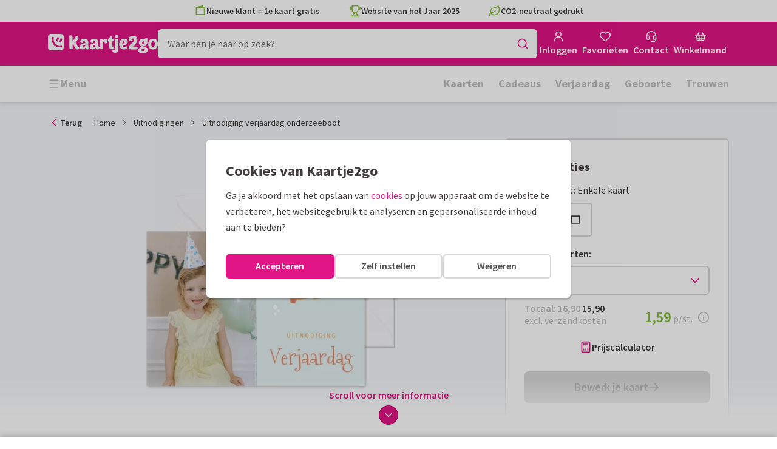

--- FILE ---
content_type: text/html; charset=utf-8
request_url: https://www.kaartje2go.nl/uitnodigingen/kaart/uitnodiging-verjaardag-onderzeeboot
body_size: 51372
content:
<!DOCTYPE html>
        <html lang="nl">
            <head>
                <script async src="https://cdn.debugbear.com/HE9NRXgiV9ou.js"></script>
                <base data-rh="true" href="https://www.kaartje2go.nl"/>
                <title data-rh="true">Uitnodiging verjaardag onderzeeboot | Kaartje2go</title>
                <meta data-rh="true" name="description" content="Vrolijke uitnodiging voor een zwemfeestje! Met ruimte voor een foto van de jarige, en een illustratie van een onderzeeër. | Maak deze kaart bij Kaartje2go"/><meta data-rh="true" property="og:type" content="website"/><meta data-rh="true" property="og:title" content="Uitnodiging verjaardag onderzeeboot | Kaartje2go"/><meta data-rh="true" property="og:description" content="Vrolijke uitnodiging voor een zwemfeestje! Met ruimte voor een foto van de jarige, en een illustratie van een onderzeeër. | Maak deze kaart bij Kaartje2go"/><meta data-rh="true" property="og:image" content="https://www.kaartje2go.nl/uitnodigingen/uitnodiging-verjaardag-onderzeeboot/img/uitnodiging-verjaardag-onderzeeboot.jpg"/><meta data-rh="true" property="og:url" content="https://www.kaartje2go.nl/uitnodigingen/kaart/uitnodiging-verjaardag-onderzeeboot"/> <link data-rh="true" rel="canonical" href="https://www.kaartje2go.nl/uitnodigingen/kaart/uitnodiging-verjaardag-onderzeeboot"/><link data-rh="true" rel="alternate" href="https://www.kaartje2go.nl/uitnodigingen/kaart/uitnodiging-verjaardag-onderzeeboot" hreflang="nl-NL"/><link data-rh="true" rel="alternate" href="https://www.kaartje2go.be/uitnodigingen/kaart/uitnodiging-verjaardag-onderzeeboot" hreflang="nl-BE"/> <script data-rh="true" type="application/ld+json">{"@context":"https://schema.org","@graph":[{"@type":"ImageObject","@id":"https://www.kaartje2go.nl/#logo","inLanguage":"nl-NL","url":"https://assets.kaartje2go.nl/assets/images/logo.3f8d35c14fa6b857.png","contentUrl":"https://assets.kaartje2go.nl/assets/images/logo.3f8d35c14fa6b857.png","caption":"Kaartje2go"},{"@type":"AggregateRating","@id":"https://www.kaartje2go.nl/#rating","ratingValue":9.2,"bestRating":10,"worstRating":1,"ratingCount":25682},{"@type":"BreadcrumbList","@id":"https://www.kaartje2go.nl/uitnodigingen/kaart/uitnodiging-verjaardag-onderzeeboot#breadcrumb","itemListElement":[{"@type":"ListItem","position":1,"name":"Home","item":"https://www.kaartje2go.nl/"},{"@type":"ListItem","position":2,"name":"Uitnodigingen","item":"https://www.kaartje2go.nl/uitnodigingen"},{"@type":"ListItem","position":3,"name":"Uitnodiging verjaardag onderzeeboot","item":"https://www.kaartje2go.nl/uitnodigingen/kaart/uitnodiging-verjaardag-onderzeeboot"}]},{"@type":"WebSite","@id":"https://www.kaartje2go.nl/#website","name":"Kaartje2go","url":"https://www.kaartje2go.nl","inLanguage":"nl-NL","publisher":{"@id":"https://www.kaartje2go.nl/#organization"}},{"@type":"WebPage","@id":"https://www.kaartje2go.nl/uitnodigingen/kaart/uitnodiging-verjaardag-onderzeeboot#webpage","name":"Uitnodiging verjaardag onderzeeboot | Kaartje2go","description":"Vrolijke uitnodiging voor een zwemfeestje! Met ruimte voor een foto van de jarige, en een illustratie van een onderzeeër. | Maak deze kaart bij Kaartje2go","url":"https://www.kaartje2go.nl/uitnodigingen/kaart/uitnodiging-verjaardag-onderzeeboot","inLanguage":"nl-NL","isPartOf":{"@id":"https://www.kaartje2go.nl/#website"},"breadcrumb":{"@id":"https://www.kaartje2go.nl/uitnodigingen/kaart/uitnodiging-verjaardag-onderzeeboot#breadcrumb"}},{"@type":"Product","sku":"245089","name":"Uitnodiging verjaardag onderzeeboot","brand":"Kaartje2go","image":"https://www.kaartje2go.nl/uitnodigingen/uitnodiging-verjaardag-onderzeeboot/img/uitnodiging-verjaardag-onderzeeboot.jpg","description":"Vrolijke uitnodiging voor een zwemfeestje! Met ruimte voor een foto van de jarige, en een illustratie van een onderzeeër.","aggregateRating":{"@id":"https://www.kaartje2go.nl/#rating"},"offers":[{"@type":"Offer","availability":"https://schema.org/InStock","url":"https://www.kaartje2go.nl/uitnodigingen/kaart/uitnodiging-verjaardag-onderzeeboot","itemCondition":"https://schema.org/NewCondition","priceCurrency":"EUR","price":"1.59","seller":{"@id":"https://www.kaartje2go.nl/#organization"}},{"@type":"Offer","availability":"https://schema.org/InStock","url":"https://www.kaartje2go.nl/uitnodigingen/kaart/uitnodiging-verjaardag-onderzeeboot/proefdruk","itemCondition":"https://schema.org/NewCondition","priceCurrency":"EUR","price":"0.49","seller":{"@id":"https://www.kaartje2go.nl/#organization"}}]}]}</script>
                <meta charset="utf-8" />
                <meta name="viewport" content="width=device-width, initial-scale=1" />
                <meta data-rh="true" property="og:site_name" content="Kaartje2go"/><meta data-rh="true" name="mobile-web-app-capable" content="yes"/><meta data-rh="true" name="apple-mobile-web-app-capable" content="yes"/><meta data-rh="true" name="apple-mobile-web-app-title" content="Kaartje2go"/><meta data-rh="true" name="apple-mobile-web-app-status-bar-style" content="default"/><meta data-rh="true" name="msapplication-config" content="none"/><meta data-rh="true" name="msapplication-TileImage" content="https://assets.kaartje2go.nl/assets/images/icon-1024x1024.7cda44238136e558.png"/><meta data-rh="true" name="msapplication-TileColor" content="#ffffff"/><meta data-rh="true" name="p:domain_verify" content="4282d70894a327650819efc4cd5e3c4a"/><meta data-rh="true" property="fb:app_id" content="114992018564096"/>
                <link data-rh="true" rel="dns-prefetch" href="https://www.googletagmanager.com"/><link data-rh="true" rel="dns-prefetch" href="https://beacon-v2.helpscout.net"/><link data-rh="true" rel="preconnect" href="https://images.kaartje2go.nl"/><link data-rh="true" rel="preconnect" href="https://assets.kaartje2go.nl"/><link data-rh="true" rel="preload" href="https://assets.kaartje2go.nl/assets/fonts/400normal.cb131ab457e77b95.woff2" as="font" type="font/woff2" crossOrigin="anonymous"/><link data-rh="true" rel="preload" href="https://assets.kaartje2go.nl/assets/fonts/600normal.b01aa9151bd4e3f7.woff2" as="font" type="font/woff2" crossOrigin="anonymous"/><link data-rh="true" rel="preload" href="https://assets.kaartje2go.nl/assets/fonts/700normal.eac8c7579c12aa54.woff2" as="font" type="font/woff2" crossOrigin="anonymous"/><link data-rh="true" href="https://assets.kaartje2go.nl/assets/images/favicon.e79a25a8cb5f0a9e.png" type="image/png" rel="icon"/><link data-rh="true" rel="apple-touch-startup-image" href="https://assets.kaartje2go.nl/assets/images/launch-640x1136.f4c6a6ca833bdccd.png" media="(device-width: 320px) and (device-height: 568px) and (-webkit-device-pixel-ratio: 2) and (orientation: portrait)"/><link data-rh="true" rel="apple-touch-startup-image" href="https://assets.kaartje2go.nl/assets/images/launch-750x1294.29b873cfe7af9068.png" media="(device-width: 375px) and (device-height: 667px) and (-webkit-device-pixel-ratio: 2) and (orientation: portrait)"/><link data-rh="true" rel="apple-touch-startup-image" href="https://assets.kaartje2go.nl/assets/images/launch-1242x2148.1574f8a4b7f0767a.png" media="(device-width: 414px) and (device-height: 736px) and (-webkit-device-pixel-ratio: 3) and (orientation: portrait)"/><link data-rh="true" rel="apple-touch-startup-image" href="https://assets.kaartje2go.nl/assets/images/launch-1125x2436.1779d95dd3c68948.png" media="(device-width: 375px) and (device-height: 812px) and (-webkit-device-pixel-ratio: 3) and (orientation: portrait)"/><link data-rh="true" rel="apple-touch-startup-image" href="https://assets.kaartje2go.nl/assets/images/launch-1536x2048.7be19af095e7bf82.png" media="(min-device-width: 768px) and (max-device-width: 1024px) and (-webkit-min-device-pixel-ratio: 2) and (orientation: portrait)"/><link data-rh="true" rel="apple-touch-startup-image" href="https://assets.kaartje2go.nl/assets/images/launch-1668x2224.6211686eee6a1a00.png" media="(min-device-width: 834px) and (max-device-width: 834px) and (-webkit-min-device-pixel-ratio: 2) and (orientation: portrait)"/><link data-rh="true" rel="apple-touch-startup-image" href="https://assets.kaartje2go.nl/assets/images/launch-2048x2732.fdf26865590055ab.png" media="(min-device-width: 1024px) and (max-device-width: 1024px) and (-webkit-min-device-pixel-ratio: 2) and (orientation: portrait)"/><link data-rh="true" rel="apple-touch-icon" href="https://assets.kaartje2go.nl/assets/images/icon-72x72.256348641cea00a7.png" sizes="72x72"/><link data-rh="true" rel="apple-touch-icon" href="https://assets.kaartje2go.nl/assets/images/icon-96x96.d8fff6b99eefe3eb.png" sizes="96x96"/><link data-rh="true" rel="apple-touch-icon" href="https://assets.kaartje2go.nl/assets/images/icon-128x128.9f04822bd0dcc4d8.png" sizes="128x128"/><link data-rh="true" rel="apple-touch-icon" href="https://assets.kaartje2go.nl/assets/images/icon-144x144.00d51e09b9ba7461.png" sizes="144x144"/><link data-rh="true" rel="apple-touch-icon" href="https://assets.kaartje2go.nl/assets/images/icon-152x152.d111ad5a8a7e9720.png" sizes="152x152"/><link data-rh="true" rel="apple-touch-icon" href="https://assets.kaartje2go.nl/assets/images/icon-192x192.1cfc33330de79be8.png" sizes="192x192"/><link data-rh="true" rel="apple-touch-icon" href="https://assets.kaartje2go.nl/assets/images/icon-384x384.44935a2bb15d25fa.png" sizes="384x384"/><link data-rh="true" rel="apple-touch-icon" href="https://assets.kaartje2go.nl/assets/images/icon-512x512.d102067e6b0658f2.png" sizes="512x512"/><link data-rh="true" rel="prefetch" href="https://assets.kaartje2go.nl/assets/images/card-rectl-normal.0577d0ef10ae06fc.webp"/><link data-rh="true" rel="prefetch" href="https://assets.kaartje2go.nl/assets/images/card-rectl-large.65fa5f120ee13022.webp"/><link data-rh="true" rel="prefetch" href="https://assets.kaartje2go.nl/assets/images/card-rectl-super.ef8d3d61874f467c.webp"/>
                <link rel="manifest" href="/manifest.webmanifest?v=1606476057" />
                
                <meta name="emotion-insertion-point">
                <style data-emotion="e-css cdgroq 1g458ml 1c9q654 1tdft9p 1h5enyh tf1ypf 12fkfbc l78iy1 4s8oy6 1c2aq6a poawie 8os17f 1f7hol0 is8lfo 7up8sm gbj8l3 qqaak2 k8s9ck 1ulvh9n ull35a d960oo 14kkwbq c7y57v 1wwxn2w 1oj73zy-tabs 1lj6j6o-tab-list zjik7 9uao82-tab 963zv5-tab-panel 1db2ot4 un784e 46m5iw 1b7ygse">.e-css-cdgroq{-webkit-appearance:none;-moz-appearance:none;-ms-appearance:none;appearance:none;height:3rem;font-size:1rem;line-height:1;position:relative;display:-webkit-inline-box;display:-webkit-inline-flex;display:-ms-inline-flexbox;display:inline-flex;gap:0.5rem;background-color:#ffffff;border:none;color:#403c3e;font-weight:600;-webkit-box-pack:center;-ms-flex-pack:center;-webkit-justify-content:center;justify-content:center;-webkit-align-items:center;-webkit-box-align:center;-ms-flex-align:center;align-items:center;text-align:center;-webkit-text-decoration:none;text-decoration:none;cursor:not-allowed;box-sizing:border-box;border-radius:0;-webkit-transition:background-color 100ms linear;transition:background-color 100ms linear;padding:0 24px;}.e-css-cdgroq svg{-webkit-flex-shrink:0;-ms-flex-negative:0;flex-shrink:0;}.e-css-cdgroq svg:not([class*="size-"])]{height:1.25rem;width:1.25rem;}.e-css-cdgroq.button--icon-only{padding:0;width:3rem;-webkit-box-pack:center;-ms-flex-pack:center;-webkit-justify-content:center;justify-content:center;}.e-css-cdgroq.button--icon-only svg{position:initial;margin:0;}.e-css-cdgroq.button--icon-only.button--round{border-radius:50%;}.e-css-1g458ml{list-style-position:inside;text-align:left;list-style-type:none;margin:0;padding:0;margin:0;display:-webkit-box;display:-webkit-flex;display:-ms-flexbox;display:flex;-webkit-flex-direction:column;-ms-flex-direction:column;flex-direction:column;list-style:none;}.e-css-1g458ml svg{-webkit-flex-shrink:0;-ms-flex-negative:0;flex-shrink:0;}.e-css-1g458ml.list--centered{-webkit-box-pack:space-around;-ms-flex-pack:space-around;-webkit-justify-content:space-around;justify-content:space-around;}.e-css-1g458ml.list--inline{-webkit-flex-direction:row;-ms-flex-direction:row;flex-direction:row;-webkit-align-items:center;-webkit-box-align:center;-ms-flex-align:center;align-items:center;}.e-css-1g458ml.list--usp svg{color:#87be3c;}.e-css-1g458ml.list--usp a{color:#403c3e;}.e-css-1g458ml.list--icon{text-align:left;width:100%;}.e-css-1g458ml.list--disk{list-style:disc inside;}.e-css-1g458ml.list--no-marker{text-indent:0;padding:0;}.e-css-1g458ml.list--usp-animate-all{position:relative;padding:0;width:100%;height:40px;overflow:hidden;}.e-css-1g458ml.list--usp-animate-all .list__item{position:absolute;-webkit-box-pack:center;-ms-flex-pack:center;-webkit-justify-content:center;justify-content:center;width:100%;height:40px;text-align:center;-webkit-align-items:center;-webkit-box-align:center;-ms-flex-align:center;align-items:center;margin:0;}.e-css-1g458ml.list--usp-animate-all.list--of-two li:nth-of-type(1){-webkit-animation:cycleOneHalf 8s linear infinite;animation:cycleOneHalf 8s linear infinite;}.e-css-1g458ml.list--usp-animate-all.list--of-two li:nth-of-type(2){-webkit-animation:cycleTwoHalf 8s linear infinite;animation:cycleTwoHalf 8s linear infinite;}.e-css-1g458ml.list--usp-animate-all.list--of-three li:nth-of-type(1){-webkit-animation:cycleOneThird 12s linear infinite;animation:cycleOneThird 12s linear infinite;}.e-css-1g458ml.list--usp-animate-all.list--of-three li:nth-of-type(2){-webkit-animation:cycleTwoThird 12s linear infinite;animation:cycleTwoThird 12s linear infinite;}.e-css-1g458ml.list--usp-animate-all.list--of-three li:nth-of-type(3){-webkit-animation:cycleThreeThird 12s linear infinite;animation:cycleThreeThird 12s linear infinite;}.e-css-1g458ml.list--usp-animate-all.list--of-three li:nth-of-type(n+4){display:none;}.e-css-1g458ml.list--usp-animate-all.list--of-two:hover .list--of-two li,.e-css-1g458ml.list--usp-animate-all.list--of-three:hover li{-webkit-animation-play-state:paused;animation-play-state:paused;}@media screen and (max-width: 991px){.e-css-1g458ml.list--usp-animated{position:relative;padding:0;width:100%;height:40px;overflow:hidden;}.e-css-1g458ml.list--usp-animated .list__item{position:absolute;-webkit-box-pack:center;-ms-flex-pack:center;-webkit-justify-content:center;justify-content:center;width:100%;height:40px;text-align:center;-webkit-align-items:center;-webkit-box-align:center;-ms-flex-align:center;align-items:center;margin:0;}.e-css-1g458ml.list--usp-animated.list--of-two li:nth-of-type(1){-webkit-animation:cycleOneHalf 8s linear infinite;animation:cycleOneHalf 8s linear infinite;}.e-css-1g458ml.list--usp-animated.list--of-two li:nth-of-type(2){-webkit-animation:cycleTwoHalf 8s linear infinite;animation:cycleTwoHalf 8s linear infinite;}.e-css-1g458ml.list--usp-animated.list--of-three li:nth-of-type(1){-webkit-animation:cycleOneThird 12s linear infinite;animation:cycleOneThird 12s linear infinite;}.e-css-1g458ml.list--usp-animated.list--of-three li:nth-of-type(2){-webkit-animation:cycleTwoThird 12s linear infinite;animation:cycleTwoThird 12s linear infinite;}.e-css-1g458ml.list--usp-animated.list--of-three li:nth-of-type(3){-webkit-animation:cycleThreeThird 12s linear infinite;animation:cycleThreeThird 12s linear infinite;}.e-css-1g458ml.list--usp-animated.list--of-three li:nth-of-type(n+4){display:none;}.e-css-1g458ml.list--usp-animated.list--of-two:hover .list--of-two li,.e-css-1g458ml.list--usp-animated.list--of-three:hover li{-webkit-animation-play-state:paused;animation-play-state:paused;}}@-webkit-keyframes cycleOneHalf{95%{-webkit-transform:translateY(40px);-moz-transform:translateY(40px);-ms-transform:translateY(40px);transform:translateY(40px);opacity:0;}0%,40%,100%{-webkit-transform:translateY(0);-moz-transform:translateY(0);-ms-transform:translateY(0);transform:translateY(0);opacity:1;}45%{-webkit-transform:translateY(-40px);-moz-transform:translateY(-40px);-ms-transform:translateY(-40px);transform:translateY(-40px);opacity:0;}}@keyframes cycleOneHalf{95%{-webkit-transform:translateY(40px);-moz-transform:translateY(40px);-ms-transform:translateY(40px);transform:translateY(40px);opacity:0;}0%,40%,100%{-webkit-transform:translateY(0);-moz-transform:translateY(0);-ms-transform:translateY(0);transform:translateY(0);opacity:1;}45%{-webkit-transform:translateY(-40px);-moz-transform:translateY(-40px);-ms-transform:translateY(-40px);transform:translateY(-40px);opacity:0;}}@-webkit-keyframes cycleTwoHalf{0%,45%{-webkit-transform:translateY(40px);-moz-transform:translateY(40px);-ms-transform:translateY(40px);transform:translateY(40px);opacity:0;}50%,90%{-webkit-transform:translateY(0);-moz-transform:translateY(0);-ms-transform:translateY(0);transform:translateY(0);opacity:1;}95%,100%{-webkit-transform:translateY(-40px);-moz-transform:translateY(-40px);-ms-transform:translateY(-40px);transform:translateY(-40px);opacity:0;}}@keyframes cycleTwoHalf{0%,45%{-webkit-transform:translateY(40px);-moz-transform:translateY(40px);-ms-transform:translateY(40px);transform:translateY(40px);opacity:0;}50%,90%{-webkit-transform:translateY(0);-moz-transform:translateY(0);-ms-transform:translateY(0);transform:translateY(0);opacity:1;}95%,100%{-webkit-transform:translateY(-40px);-moz-transform:translateY(-40px);-ms-transform:translateY(-40px);transform:translateY(-40px);opacity:0;}}@-webkit-keyframes cycleOneThird{97%{-webkit-transform:translateY(40px);-moz-transform:translateY(40px);-ms-transform:translateY(40px);transform:translateY(40px);opacity:0;}0%,27%,100%{-webkit-transform:translateY(0);-moz-transform:translateY(0);-ms-transform:translateY(0);transform:translateY(0);opacity:1;}30%{-webkit-transform:translateY(-40px);-moz-transform:translateY(-40px);-ms-transform:translateY(-40px);transform:translateY(-40px);opacity:0;}}@keyframes cycleOneThird{97%{-webkit-transform:translateY(40px);-moz-transform:translateY(40px);-ms-transform:translateY(40px);transform:translateY(40px);opacity:0;}0%,27%,100%{-webkit-transform:translateY(0);-moz-transform:translateY(0);-ms-transform:translateY(0);transform:translateY(0);opacity:1;}30%{-webkit-transform:translateY(-40px);-moz-transform:translateY(-40px);-ms-transform:translateY(-40px);transform:translateY(-40px);opacity:0;}}@-webkit-keyframes cycleTwoThird{0%,30%{-webkit-transform:translateY(40px);-moz-transform:translateY(40px);-ms-transform:translateY(40px);transform:translateY(40px);opacity:0;}33%,60%{-webkit-transform:translateY(0);-moz-transform:translateY(0);-ms-transform:translateY(0);transform:translateY(0);opacity:1;}63%,100%{-webkit-transform:translateY(-40px);-moz-transform:translateY(-40px);-ms-transform:translateY(-40px);transform:translateY(-40px);opacity:0;}}@keyframes cycleTwoThird{0%,30%{-webkit-transform:translateY(40px);-moz-transform:translateY(40px);-ms-transform:translateY(40px);transform:translateY(40px);opacity:0;}33%,60%{-webkit-transform:translateY(0);-moz-transform:translateY(0);-ms-transform:translateY(0);transform:translateY(0);opacity:1;}63%,100%{-webkit-transform:translateY(-40px);-moz-transform:translateY(-40px);-ms-transform:translateY(-40px);transform:translateY(-40px);opacity:0;}}@-webkit-keyframes cycleThreeThird{0%,63%{-webkit-transform:translateY(40px);-moz-transform:translateY(40px);-ms-transform:translateY(40px);transform:translateY(40px);opacity:0;}66%,94%{-webkit-transform:translateY(0);-moz-transform:translateY(0);-ms-transform:translateY(0);transform:translateY(0);opacity:1;}97%,100%{-webkit-transform:translateY(-40px);-moz-transform:translateY(-40px);-ms-transform:translateY(-40px);transform:translateY(-40px);opacity:0;}}@keyframes cycleThreeThird{0%,63%{-webkit-transform:translateY(40px);-moz-transform:translateY(40px);-ms-transform:translateY(40px);transform:translateY(40px);opacity:0;}66%,94%{-webkit-transform:translateY(0);-moz-transform:translateY(0);-ms-transform:translateY(0);transform:translateY(0);opacity:1;}97%,100%{-webkit-transform:translateY(-40px);-moz-transform:translateY(-40px);-ms-transform:translateY(-40px);transform:translateY(-40px);opacity:0;}}.e-css-1c9q654{position:relative;margin:.25rem 0 1rem;line-height:1.25;display:-webkit-box;display:-webkit-flex;display:-ms-flexbox;display:flex;gap:.5rem;}.e-css-1c9q654>a{color:#403c3e;}.e-css-1c9q654>a:hover,.e-css-1c9q654>a:focus{color:#e11586;}.e-css-1c9q654.list__item--links>a{color:#00b8ff;font-weight:600;}.e-css-1c9q654.list__item--tight{margin-bottom:0;}.e-css-1c9q654.list__item--disk{display:-webkit-box;display:-webkit-list-item;display:-ms-list-itembox;display:list-item;}.e-css-1c9q654.list__item--centered{-webkit-box-pack:center;-ms-flex-pack:center;-webkit-justify-content:center;justify-content:center;}.e-css-1c9q654.list__item--inline{text-align:left;margin:.25rem .625rem;}.e-css-1c9q654:not(.list__item--inline):last-child{margin-bottom:0;}.e-css-1tdft9p{position:relative;width:100%;height:48px;isolation:isolate;}.e-css-1tdft9p.is--opened{z-index:99;}.e-css-1h5enyh{box-sizing:border-box;width:100%;height:48px;padding-left:16px;background:#ffffff;border:none;font-size:1rem;color:#403c3e;position:relative;z-index:1;border-radius:6px;outline:none;}.e-css-tf1ypf{display:-webkit-box;display:-webkit-flex;display:-ms-flexbox;display:flex;-webkit-box-pack:center;-ms-flex-pack:center;-webkit-justify-content:center;justify-content:center;-webkit-align-items:center;-webkit-box-align:center;-ms-flex-align:center;align-items:center;position:absolute;cursor:pointer;top:2px;right:2px;padding:0;color:#e11586;height:44px;width:44px;background:transparent;border:none;z-index:1;border-radius:4px;}.e-css-tf1ypf:hover,.e-css-tf1ypf:focus{background:#f3f3f3;}.e-css-12fkfbc{box-sizing:border-box;width:100%;height:48px;padding-left:16px;background:#ffffff;border:2px solid #d8d8d8;font-size:1rem;color:#403c3e;position:relative;z-index:1;border-radius:6px;outline:none;}.e-css-l78iy1{position:relative;display:-webkit-inline-box;display:-webkit-inline-flex;display:-ms-inline-flexbox;display:inline-flex;gap:0.5rem;-webkit-align-items:center;-webkit-box-align:center;-ms-flex-align:center;align-items:center;color:#bfbfbf;font-weight:600;background-color:transparent;-webkit-text-decoration:none;text-decoration:none;cursor:not-allowed;box-sizing:border-box;border:none;padding:0;}.e-css-l78iy1 svg{color:#bfbfbf;}.e-css-l78iy1 svg:not([class*="size-"])]{height:1rem;width:1rem;}.e-css-l78iy1 svg:not([class*="size-"])].icon--small{height:.75rem;width:.75rem;}.e-css-l78iy1 svg:not([class*="size-"])].icon--large{height:1.5rem;width:1.5rem;}.e-css-4s8oy6{position:relative;display:-webkit-inline-box;display:-webkit-inline-flex;display:-ms-inline-flexbox;display:inline-flex;gap:0.5rem;-webkit-align-items:center;-webkit-box-align:center;-ms-flex-align:center;align-items:center;color:#403c3e;font-weight:600;background-color:transparent;-webkit-text-decoration:none;text-decoration:none;cursor:pointer;box-sizing:border-box;border:none;padding:0;}.e-css-4s8oy6 svg{color:#403c3e;}.e-css-4s8oy6 svg:not([class*="size-"])]{height:1rem;width:1rem;}.e-css-4s8oy6 svg:not([class*="size-"])].icon--small{height:.75rem;width:.75rem;}.e-css-4s8oy6 svg:not([class*="size-"])].icon--large{height:1.5rem;width:1.5rem;}.e-css-4s8oy6:hover,.e-css-4s8oy6:focus{-webkit-text-decoration:underline;text-decoration:underline;-webkit-backface-visibility:hidden;backface-visibility:hidden;}.e-css-4s8oy6:active{-webkit-transform:none;-moz-transform:none;-ms-transform:none;transform:none;-webkit-text-decoration:underline;text-decoration:underline;-webkit-backface-visibility:hidden;backface-visibility:hidden;}.e-css-1c2aq6a{position:relative;display:block;width:100%;height:1px;border-top:2px solid #d8d8d8;}.e-css-1c2aq6a.has--arrow{padding-bottom:15px;}.e-css-1c2aq6a.has--arrow::before,.e-css-1c2aq6a.has--arrow::after{position:absolute;top:-2px;bottom:auto;right:auto;left:50%;height:0;width:0;border:solid transparent;content:"";pointer-events:none;}.e-css-1c2aq6a.has--arrow::after{border-color:transparent;border-top-color:#ffffff;border-width:10px;margin-left:-10px;}.e-css-1c2aq6a.has--arrow::before{border-color:transparent;border-top-color:#d8d8d8;border-width:13px;margin-left:-13px;}.e-css-1c2aq6a.is--thin{border-top-width:1px;}.e-css-poawie{display:block;}.e-css-poawie img{border:0;display:block;}.e-css-8os17f{-webkit-appearance:none;-moz-appearance:none;-ms-appearance:none;appearance:none;height:2rem;font-size:.875rem;line-height:1;position:relative;display:-webkit-inline-box;display:-webkit-inline-flex;display:-ms-inline-flexbox;display:inline-flex;gap:0.5rem;background-color:#ffffff;border:none;color:#403c3e;font-weight:600;-webkit-box-pack:center;-ms-flex-pack:center;-webkit-justify-content:center;justify-content:center;-webkit-align-items:center;-webkit-box-align:center;-ms-flex-align:center;align-items:center;text-align:center;-webkit-text-decoration:none;text-decoration:none;cursor:not-allowed;box-sizing:border-box;border-radius:0;-webkit-transition:background-color 100ms linear;transition:background-color 100ms linear;padding:0 12px;color:#aaaaaa;background-color:#d8d8d8;border:2px solid transparent;border-radius:6px;font-weight:600;}.e-css-8os17f svg{-webkit-flex-shrink:0;-ms-flex-negative:0;flex-shrink:0;}.e-css-8os17f svg:not([class*="size-"])]{height:1.25rem;width:1.25rem;}.e-css-8os17f.button--icon-only{padding:0;width:2rem;-webkit-box-pack:center;-ms-flex-pack:center;-webkit-justify-content:center;justify-content:center;}.e-css-8os17f.button--icon-only svg{position:initial;margin:0;}.e-css-8os17f.button--icon-only.button--round{border-radius:50%;}.e-css-8os17f svg{color:#aaaaaa;}.e-css-1f7hol0{display:none;white-space:nowrap;overflow:hidden;font-size:.875rem;color:#737373;line-height:normal;}.e-css-1f7hol0 svg{display:block;width:1em;height:1em;}.e-css-1f7hol0 .breadcrumbs__item{-webkit-align-items:center;-webkit-box-align:center;-ms-flex-align:center;align-items:center;display:-webkit-inline-box;display:-webkit-inline-flex;display:-ms-inline-flexbox;display:inline-flex;-webkit-flex-direction:row;-ms-flex-direction:row;flex-direction:row;-webkit-box-flex-wrap:nowrap;-webkit-flex-wrap:nowrap;-ms-flex-wrap:nowrap;flex-wrap:nowrap;}.e-css-1f7hol0 .breadcrumbs__separator{display:inline-block;margin-left:.5rem;margin-right:.5rem;min-width:8px;}.e-css-1f7hol0 .breadcrumbs__separator svg{color:#737373;}.e-css-1f7hol0 .breadcrumbs__link{color:#737373;-webkit-text-decoration:none;text-decoration:none;background-color:initial;white-space:nowrap;}.e-css-1f7hol0 .breadcrumbs__link:hover,.e-css-1f7hol0 .breadcrumbs__link:focus{-webkit-text-decoration:underline;text-decoration:underline;}.e-css-1f7hol0 .breadcrumbs__text{display:inline-block;white-space:nowrap;}@media screen and (min-width: 768px){.e-css-1f7hol0{display:-webkit-box;display:-webkit-flex;display:-ms-flexbox;display:flex;}}.e-css-is8lfo{-webkit-align-items:center;-webkit-box-align:center;-ms-flex-align:center;align-items:center;color:#737373;-webkit-box-pack:start;-ms-flex-pack:start;-webkit-justify-content:flex-start;justify-content:flex-start;font-size:.875rem;-webkit-text-decoration:none;text-decoration:none;display:-webkit-box;display:-webkit-flex;display:-ms-flexbox;display:flex;}.e-css-is8lfo>span{white-space:nowrap;overflow:hidden;text-overflow:ellipsis;}.e-css-is8lfo svg{display:block;width:1em;height:1em;}.e-css-is8lfo .breadcrumb-mobile__icon{display:-webkit-inline-box;display:-webkit-inline-flex;display:-ms-inline-flexbox;display:inline-flex;margin-right:5px;}.e-css-is8lfo .breadcrumb-mobile__icon svg{color:#e11586;}.e-css-is8lfo:focus{-webkit-text-decoration:underline;text-decoration:underline;}@media screen and (min-width: 768px){.e-css-is8lfo{display:none;}}.e-css-7up8sm{position:relative;display:-webkit-box;display:-webkit-flex;display:-ms-flexbox;display:flex;-webkit-flex-direction:column;-ms-flex-direction:column;flex-direction:column;width:100%;overflow:hidden;background-color:#ffffff;-webkit-text-decoration:none;text-decoration:none;}.e-css-7up8sm.has--border{border:2px solid #d8d8d8;}.e-css-7up8sm.is--rounded{border-radius:6px;}.e-css-7up8sm.is--rounded-small{border-radius:4px;}.e-css-7up8sm.is--rounded-large{border-radius:8px;}.e-css-7up8sm.box--orange.has--border{border-color:#ff9b00;}.e-css-7up8sm.box--orange.is--colored{background-color:#fff4e4;}.e-css-7up8sm.box--blue.has--border{border-color:#00b8ff;}.e-css-7up8sm.box--blue.is--colored{background-color:#e6f8fd;}.e-css-7up8sm.box--green.has--border{border-color:#87be3c;}.e-css-7up8sm.box--green.is--colored{background-color:#f6faf0;}.e-css-7up8sm.box--magenta.has--border{border-color:#e11586;}.e-css-7up8sm.box--magenta.is--colored{background-color:#fdeff8;}.e-css-7up8sm.box--grey.has--border{border-color:#f3f3f3;}.e-css-7up8sm.box--grey.is--colored{background-color:#f3f3f3;}.e-css-7up8sm.is--horizontal{-webkit-flex-direction:row;-ms-flex-direction:row;flex-direction:row;}.e-css-7up8sm.is--overflow-visible{overflow:visible;}.e-css-gbj8l3{width:100%;padding:20px;}.e-css-gbj8l3.box__content--stretch{-webkit-flex:2;-ms-flex:2;flex:2;}@media screen and (min-width: 768px){.e-css-gbj8l3{padding:30px;}}@media screen and (min-width: 992px){.e-css-gbj8l3{padding:20px;}}@media screen and (min-width: 1200px){.e-css-gbj8l3{padding:30px;}}.e-css-qqaak2{display:-webkit-box;display:-webkit-flex;display:-ms-flexbox;display:flex;width:100%;-webkit-box-flex-flow:column nowrap;-webkit-flex-flow:column nowrap;-ms-flex-flow:column nowrap;flex-flow:column nowrap;-webkit-align-items:flex-start;-webkit-box-align:flex-start;-ms-flex-align:flex-start;align-items:flex-start;margin-bottom:1.25rem;}.e-css-qqaak2.no--margin{margin-bottom:0;}.e-css-qqaak2 .form-field__error{display:none;}.e-css-qqaak2 .form-field__below{display:block;}.e-css-qqaak2 .form-field__inner{position:relative;display:-webkit-box;display:-webkit-flex;display:-ms-flexbox;display:flex;-webkit-box-flex-flow:row nowrap;-webkit-flex-flow:row nowrap;-ms-flex-flow:row nowrap;flex-flow:row nowrap;-webkit-align-items:center;-webkit-box-align:center;-ms-flex-align:center;align-items:center;}.e-css-qqaak2 .form-field__datalist{border:2px solid #d8d8d8;background:#ffffff;overflow-y:auto;overscroll-behavior:none;position:absolute;z-index:4;}.form-field__inner:focus-within+.e-css-qqaak2 .form-field__datalist{border-color:#aaaaaa;}.e-css-qqaak2.is--default .form-field__datalist{border-bottom-left-radius:6px;border-bottom-right-radius:6px;border-top:0;top:calc(100% - 2px);max-height:calc(2.1em * 6.85);min-height:9rem;width:100%;}.e-css-qqaak2.is--floating .form-field__datalist{border-width:1.5px;border-radius:6px;overflow-y:auto;overscroll-behavior:none;position:absolute;top:calc(100% + .75rem);display:-webkit-box;display:-webkit-flex;display:-ms-flexbox;display:flex;-webkit-flex-direction:column;-ms-flex-direction:column;flex-direction:column;box-shadow:0px 0px 10px 0px rgba(0, 0, 0, 0.05);}.e-css-qqaak2 .form-field__datalist.datalist-flex{display:-webkit-box;display:-webkit-flex;display:-ms-flexbox;display:flex;-webkit-flex-direction:column;-ms-flex-direction:column;flex-direction:column;-webkit-box-pack:center;-ms-flex-pack:center;-webkit-justify-content:center;justify-content:center;}.e-css-qqaak2 .form-field__wrapper{display:-webkit-box;display:-webkit-flex;display:-ms-flexbox;display:flex;border:2px solid #d8d8d8;border-radius:6px;-webkit-align-items:stretch;-webkit-box-align:stretch;-ms-flex-align:stretch;align-items:stretch;-webkit-flex:2 1 auto;-ms-flex:2 1 auto;flex:2 1 auto;position:relative;width:100%;}.e-css-qqaak2 .form-field__wrapper:focus-within{border-color:#aaaaaa;}.e-css-qqaak2 .form-field__wrapper .form-field__input-wrapper{position:relative;-webkit-flex:1;-ms-flex:1;flex:1;display:-webkit-box;display:-webkit-flex;display:-ms-flexbox;display:flex;-webkit-align-items:stretch;-webkit-box-align:stretch;-ms-flex-align:stretch;align-items:stretch;overflow:hidden;}.e-css-qqaak2 .form-field__wrapper input,.e-css-qqaak2 .form-field__wrapper textarea,.e-css-qqaak2 .form-field__wrapper select,.e-css-qqaak2 .form-field__wrapper button{-webkit-appearance:none;-moz-appearance:none;-ms-appearance:none;appearance:none;min-height:calc(3rem - 4px);padding:.5rem 1rem;border:none;border-radius:calc(6px / 2);font-size:1rem;line-height:1.25;color:#403c3e;width:100%;}.e-css-qqaak2 .form-field__wrapper input:-webkit-autofill,.e-css-qqaak2 .form-field__wrapper textarea:-webkit-autofill,.e-css-qqaak2 .form-field__wrapper select:-webkit-autofill,.e-css-qqaak2 .form-field__wrapper button:-webkit-autofill,.e-css-qqaak2 .form-field__wrapper input:-webkit-autofill:hover,.e-css-qqaak2 .form-field__wrapper textarea:-webkit-autofill:hover,.e-css-qqaak2 .form-field__wrapper select:-webkit-autofill:hover,.e-css-qqaak2 .form-field__wrapper button:-webkit-autofill:hover,.e-css-qqaak2 .form-field__wrapper input:-webkit-autofill:focus,.e-css-qqaak2 .form-field__wrapper textarea:-webkit-autofill:focus,.e-css-qqaak2 .form-field__wrapper select:-webkit-autofill:focus,.e-css-qqaak2 .form-field__wrapper button:-webkit-autofill:focus,.e-css-qqaak2 .form-field__wrapper input:-webkit-autofill:active,.e-css-qqaak2 .form-field__wrapper textarea:-webkit-autofill:active,.e-css-qqaak2 .form-field__wrapper select:-webkit-autofill:active,.e-css-qqaak2 .form-field__wrapper button:-webkit-autofill:active{-webkit-text-fill-color:#403c3e;box-shadow:0 0 0 1000px white inset;}.e-css-qqaak2 .form-field__wrapper input::-webkit-input-placeholder{color:#979797;}.e-css-qqaak2 .form-field__wrapper input::-moz-placeholder{color:#979797;}.e-css-qqaak2 .form-field__wrapper input:-ms-input-placeholder{color:#979797;}.e-css-qqaak2 .form-field__wrapper textarea::-webkit-input-placeholder{color:#979797;}.e-css-qqaak2 .form-field__wrapper textarea::-moz-placeholder{color:#979797;}.e-css-qqaak2 .form-field__wrapper textarea:-ms-input-placeholder{color:#979797;}.e-css-qqaak2 .form-field__wrapper select::-webkit-input-placeholder{color:#979797;}.e-css-qqaak2 .form-field__wrapper select::-moz-placeholder{color:#979797;}.e-css-qqaak2 .form-field__wrapper select:-ms-input-placeholder{color:#979797;}.e-css-qqaak2 .form-field__wrapper button::-webkit-input-placeholder{color:#979797;}.e-css-qqaak2 .form-field__wrapper button::-moz-placeholder{color:#979797;}.e-css-qqaak2 .form-field__wrapper button:-ms-input-placeholder{color:#979797;}.e-css-qqaak2 .form-field__wrapper input::placeholder,.e-css-qqaak2 .form-field__wrapper textarea::placeholder,.e-css-qqaak2 .form-field__wrapper select::placeholder,.e-css-qqaak2 .form-field__wrapper button::placeholder{color:#979797;}.e-css-qqaak2 .form-field__wrapper input:focus-visible,.e-css-qqaak2 .form-field__wrapper textarea:focus-visible,.e-css-qqaak2 .form-field__wrapper select:focus-visible,.e-css-qqaak2 .form-field__wrapper button:focus-visible{z-index:1;}@media screen and (max-width: 767px){.form-field--small .e-css-qqaak2 .form-field__wrapper input,.form-field--small .e-css-qqaak2 .form-field__wrapper textarea,.form-field--small .e-css-qqaak2 .form-field__wrapper select,.form-field--small .e-css-qqaak2 .form-field__wrapper button{min-height:2rem;}}.e-css-qqaak2 .form-field__wrapper button{background:transparent;text-align:left;cursor:pointer;white-space:nowrap;text-overflow:ellipsis;overflow:hidden;}.e-css-qqaak2 .form-field__wrapper textarea{padding-top:.75em;}.e-css-qqaak2 .form-field__wrapper input[type="date"]{background-color:transparent;}.e-css-qqaak2 .form-field__wrapper input[disabled],.e-css-qqaak2 .form-field__wrapper textarea[disabled]{background-color:#f3f3f3;cursor:not-allowed;}.e-css-qqaak2 .form-field__wrapper .form-field__adornment{display:-webkit-box;display:-webkit-flex;display:-ms-flexbox;display:flex;height:100%;min-height:calc(3rem - 4px);min-width:calc(3rem - 4px);-webkit-box-pack:center;-ms-flex-pack:center;-webkit-justify-content:center;justify-content:center;-webkit-align-items:center;-webkit-box-align:center;-ms-flex-align:center;align-items:center;}.e-css-qqaak2 .form-field__wrapper .form-field__action{display:-webkit-box;display:-webkit-flex;display:-ms-flexbox;display:flex;height:100%;min-height:calc(3rem - 4px);min-width:calc(3rem - 4px);border:0;border-radius:0 6px 6px 0;-webkit-box-pack:center;-ms-flex-pack:center;-webkit-justify-content:center;justify-content:center;-webkit-align-items:center;-webkit-box-align:center;-ms-flex-align:center;align-items:center;width:auto;}.e-css-qqaak2 .form-field__wrapper .form-field__action svg{margin:0;font-size:1.5rem;width:1em;height:1em;}.e-css-qqaak2 .form-field__label{display:-webkit-box;display:-webkit-flex;display:-ms-flexbox;display:flex;margin-bottom:0.25rem;border-radius:6px;white-space:nowrap;-webkit-align-items:center;-webkit-box-align:center;-ms-flex-align:center;align-items:center;font-size:1rem;font-weight:600;}.e-css-qqaak2 .form-field__label__asterisk{margin-left:3px;}.e-css-qqaak2 .form-field__alert{display:-webkit-box;display:-webkit-flex;display:-ms-flexbox;display:flex;margin-top:0.5rem;line-height:1;gap:.5rem;}.e-css-qqaak2 .form-field__alert svg{width:.875rem;height:.875rem;-webkit-flex:0 0 .875rem;-ms-flex:0 0 .875rem;flex:0 0 .875rem;margin-top:2px;}.e-css-qqaak2 .form-field__alert >div{display:block;font-size:.875rem;line-height:1.25;}.e-css-qqaak2 .form-field__alert.is--error{color:#d50000;}.e-css-qqaak2 .form-field__alert.is--warning{color:#f55a00;}.e-css-qqaak2.has--error .form-field__wrapper{border-bottom-color:#d50000;}.e-css-qqaak2.has--error input,.e-css-qqaak2.has--error textarea,.e-css-qqaak2.has--error select{background-color:#ffeeee;}.e-css-qqaak2.has--warning .form-field__wrapper{border-bottom-color:#f55a00;}.e-css-qqaak2.has--warning input,.e-css-qqaak2.has--warning textarea,.e-css-qqaak2.has--warning select{background-color:#fff0d9;}.e-css-qqaak2.has--warning.form-field--zip .suggestion-warning{padding-right:0;}.e-css-qqaak2.is--loading .spinner{padding:0;margin-left:1rem;height:auto;}.e-css-qqaak2.is--loading .spinner svg{margin:0;}.e-css-qqaak2.is--valid:not(.is--disabled) .form-field__wrapper{border-bottom-color:#87be3c;}.e-css-qqaak2.is--valid .icon--valid{position:absolute;right:1em;top:calc((3rem - 4px) / 2);-webkit-transform:translateY(-50%);-moz-transform:translateY(-50%);-ms-transform:translateY(-50%);transform:translateY(-50%);color:#87be3c;font-size:1rem;pointer-events:none;z-index:2;}.e-css-qqaak2.is--valid input,.e-css-qqaak2.is--valid textarea,.e-css-qqaak2.is--valid select{padding-right:2.5em;}.e-css-qqaak2.is--valid.form-field--select .icon--valid{right:2.5em;}.e-css-qqaak2.has--icon-left svg{-webkit-backface-visibility:hidden;backface-visibility:hidden;position:absolute;top:50%;left:.75em;-webkit-transform:translateY(-50%);-moz-transform:translateY(-50%);-ms-transform:translateY(-50%);transform:translateY(-50%);color:#e11586;font-size:1rem;pointer-events:none;z-index:2;}.e-css-qqaak2.has--icon-left input,.e-css-qqaak2.has--icon-left textarea,.e-css-qqaak2.has--icon-left select{padding-left:2.5em;}.e-css-qqaak2.has--icon-left .form-field__label{left:2.5em;}.e-css-qqaak2.has--datalist{position:relative;}.e-css-qqaak2.has--datalist .form-field__action:focus{background:inherit;}.e-css-qqaak2.has--datalist.is--expanded.is--default .form-field__inner::after{background:#bfbfbf;bottom:2px;content:"";height:1px;left:1em;position:absolute;width:calc(100% - (2 * 1em));z-index:4;}.e-css-qqaak2.has--datalist.is--expanded.is--default .form-field__wrapper{border-bottom-color:transparent;border-bottom-left-radius:0;border-bottom-right-radius:0;}.e-css-qqaak2.is--spread .form-field__inner{width:100%;}.e-css-k8s9ck{-webkit-appearance:none;-moz-appearance:none;-ms-appearance:none;appearance:none;height:3rem;font-size:1rem;line-height:1;position:relative;display:-webkit-inline-box;display:-webkit-inline-flex;display:-ms-inline-flexbox;display:inline-flex;gap:0.5rem;background-color:#ffffff;border:none;color:#403c3e;font-weight:600;-webkit-box-pack:center;-ms-flex-pack:center;-webkit-justify-content:center;justify-content:center;-webkit-align-items:center;-webkit-box-align:center;-ms-flex-align:center;align-items:center;text-align:center;-webkit-text-decoration:none;text-decoration:none;cursor:pointer;box-sizing:border-box;border-radius:0;-webkit-transition:background-color 100ms linear;transition:background-color 100ms linear;padding:0 24px;color:#403c3e;background-color:transparent;border:2px solid transparent;border-radius:6px;}.e-css-k8s9ck svg{-webkit-flex-shrink:0;-ms-flex-negative:0;flex-shrink:0;}.e-css-k8s9ck svg:not([class*="size-"])]{height:1.25rem;width:1.25rem;}.e-css-k8s9ck.button--icon-only{padding:0;width:3rem;-webkit-box-pack:center;-ms-flex-pack:center;-webkit-justify-content:center;justify-content:center;}.e-css-k8s9ck.button--icon-only svg{position:initial;margin:0;}.e-css-k8s9ck.button--icon-only.button--round{border-radius:50%;}.e-css-k8s9ck svg{color:#e11586;}.e-css-k8s9ck:hover,.e-css-k8s9ck:focus{background-color:#fdeff8;-webkit-backface-visibility:hidden;backface-visibility:hidden;-webkit-text-decoration:none;text-decoration:none;}.e-css-k8s9ck:active{background-color:#f8d1ea;-webkit-transform:none;-moz-transform:none;-ms-transform:none;transform:none;-webkit-backface-visibility:hidden;backface-visibility:hidden;-webkit-text-decoration:none;text-decoration:none;}.e-css-1ulvh9n{position:relative;display:-webkit-inline-box;display:-webkit-inline-flex;display:-ms-inline-flexbox;display:inline-flex;gap:0.5rem;-webkit-align-items:center;-webkit-box-align:center;-ms-flex-align:center;align-items:center;color:#bfbfbf;font-weight:600;background-color:transparent;-webkit-text-decoration:underline;text-decoration:underline;cursor:not-allowed;box-sizing:border-box;border:none;padding:0;}.e-css-1ulvh9n svg{color:#bfbfbf;}.e-css-1ulvh9n svg:not([class*="size-"])]{height:1rem;width:1rem;}.e-css-1ulvh9n svg:not([class*="size-"])].icon--small{height:.75rem;width:.75rem;}.e-css-1ulvh9n svg:not([class*="size-"])].icon--large{height:1.5rem;width:1.5rem;}.e-css-ull35a{-webkit-appearance:none;-moz-appearance:none;-ms-appearance:none;appearance:none;height:3rem;font-size:1rem;line-height:1;position:relative;display:-webkit-inline-box;display:-webkit-inline-flex;display:-ms-inline-flexbox;display:inline-flex;gap:0.5rem;background-color:#ffffff;border:none;color:#403c3e;font-weight:600;-webkit-box-pack:center;-ms-flex-pack:center;-webkit-justify-content:center;justify-content:center;-webkit-align-items:center;-webkit-box-align:center;-ms-flex-align:center;align-items:center;text-align:center;-webkit-text-decoration:none;text-decoration:none;width:100%;cursor:not-allowed;box-sizing:border-box;border-radius:0;-webkit-transition:background-color 100ms linear;transition:background-color 100ms linear;padding:0 24px;}.e-css-ull35a svg{-webkit-flex-shrink:0;-ms-flex-negative:0;flex-shrink:0;}.e-css-ull35a svg:not([class*="size-"])]{height:1.25rem;width:1.25rem;}.e-css-ull35a.button--icon-only{padding:0;width:3rem;-webkit-box-pack:center;-ms-flex-pack:center;-webkit-justify-content:center;justify-content:center;}.e-css-ull35a.button--icon-only svg{position:initial;margin:0;}.e-css-ull35a.button--icon-only.button--round{border-radius:50%;}.e-css-d960oo{-webkit-appearance:none;-moz-appearance:none;-ms-appearance:none;appearance:none;height:52px;font-size:1.125rem;line-height:1;position:relative;display:-webkit-inline-box;display:-webkit-inline-flex;display:-ms-inline-flexbox;display:inline-flex;gap:0.5rem;background-color:#ffffff;border:none;color:#403c3e;font-weight:600;-webkit-box-pack:center;-ms-flex-pack:center;-webkit-justify-content:center;justify-content:center;-webkit-align-items:center;-webkit-box-align:center;-ms-flex-align:center;align-items:center;text-align:center;-webkit-text-decoration:none;text-decoration:none;width:100%;cursor:not-allowed;box-sizing:border-box;border-radius:0;-webkit-transition:background-color 100ms linear;transition:background-color 100ms linear;padding:0 24px;color:#aaaaaa;background-color:#d8d8d8;border:2px solid transparent;border-radius:6px;font-weight:600;}.e-css-d960oo svg{-webkit-flex-shrink:0;-ms-flex-negative:0;flex-shrink:0;}.e-css-d960oo svg:not([class*="size-"])]{height:1.25rem;width:1.25rem;}.e-css-d960oo.button--icon-only{padding:0;width:52px;-webkit-box-pack:center;-ms-flex-pack:center;-webkit-justify-content:center;justify-content:center;}.e-css-d960oo.button--icon-only svg{position:initial;margin:0;}.e-css-d960oo.button--icon-only.button--round{border-radius:50%;}.e-css-d960oo svg{color:#aaaaaa;}.e-css-14kkwbq{-webkit-appearance:none;-moz-appearance:none;-ms-appearance:none;appearance:none;height:3rem;font-size:1rem;line-height:1;position:relative;display:-webkit-inline-box;display:-webkit-inline-flex;display:-ms-inline-flexbox;display:inline-flex;gap:0.5rem;background-color:#ffffff;border:none;color:#403c3e;font-weight:600;-webkit-box-pack:center;-ms-flex-pack:center;-webkit-justify-content:center;justify-content:center;-webkit-align-items:center;-webkit-box-align:center;-ms-flex-align:center;align-items:center;text-align:center;-webkit-text-decoration:none;text-decoration:none;width:100%;cursor:not-allowed;box-sizing:border-box;border-radius:0;-webkit-transition:background-color 100ms linear;transition:background-color 100ms linear;padding:0 24px;color:#bfbfbf;background-color:#ffffff;border:2px solid transparent;border-radius:6px;}.e-css-14kkwbq svg{-webkit-flex-shrink:0;-ms-flex-negative:0;flex-shrink:0;}.e-css-14kkwbq svg:not([class*="size-"])]{height:1.25rem;width:1.25rem;}.e-css-14kkwbq.button--icon-only{padding:0;width:3rem;-webkit-box-pack:center;-ms-flex-pack:center;-webkit-justify-content:center;justify-content:center;}.e-css-14kkwbq.button--icon-only svg{position:initial;margin:0;}.e-css-14kkwbq.button--icon-only.button--round{border-radius:50%;}.e-css-14kkwbq svg{color:#bfbfbf;}.e-css-c7y57v{-webkit-appearance:none;-moz-appearance:none;-ms-appearance:none;appearance:none;height:3rem;font-size:1rem;line-height:1;position:relative;display:-webkit-inline-box;display:-webkit-inline-flex;display:-ms-inline-flexbox;display:inline-flex;gap:0.5rem;background-color:#ffffff;border:none;color:#403c3e;font-weight:600;-webkit-box-pack:center;-ms-flex-pack:center;-webkit-justify-content:center;justify-content:center;-webkit-align-items:center;-webkit-box-align:center;-ms-flex-align:center;align-items:center;text-align:center;-webkit-text-decoration:none;text-decoration:none;cursor:not-allowed;box-sizing:border-box;border-radius:0;-webkit-transition:background-color 100ms linear;transition:background-color 100ms linear;padding:0 24px;color:#aaaaaa;background-color:#d8d8d8;border:2px solid transparent;border-radius:6px;font-weight:600;}.e-css-c7y57v svg{-webkit-flex-shrink:0;-ms-flex-negative:0;flex-shrink:0;}.e-css-c7y57v svg:not([class*="size-"])]{height:1.25rem;width:1.25rem;}.e-css-c7y57v.button--icon-only{padding:0;width:3rem;-webkit-box-pack:center;-ms-flex-pack:center;-webkit-justify-content:center;justify-content:center;}.e-css-c7y57v.button--icon-only svg{position:initial;margin:0;}.e-css-c7y57v.button--icon-only.button--round{border-radius:50%;}.e-css-c7y57v svg{color:#aaaaaa;}.e-css-1wwxn2w{display:-webkit-inline-box;display:-webkit-inline-flex;display:-ms-inline-flexbox;display:inline-flex;-webkit-box-pack:start;-ms-flex-pack:start;-webkit-justify-content:flex-start;justify-content:flex-start;-webkit-align-items:center;-webkit-box-align:center;-ms-flex-align:center;align-items:center;gap:.5rem;padding:0 24px;font-size:.875rem;font-weight:600;line-height:1.5;border:2px solid #d8d8d8;border-radius:50px;height:38px;background-color:#ffffff;color:#403c3e;cursor:pointer;}.e-css-1wwxn2w svg{height:1rem;width:1rem;}.e-css-1wwxn2w,.e-css-1wwxn2w:hover,.e-css-1wwxn2w:focus,.e-css-1wwxn2w:active{-webkit-text-decoration:none;text-decoration:none;}.e-css-1wwxn2w >.pill__close{display:-webkit-box;display:-webkit-flex;display:-ms-flexbox;display:flex;-webkit-box-pack:center;-ms-flex-pack:center;-webkit-justify-content:center;justify-content:center;-webkit-align-items:center;-webkit-box-align:center;-ms-flex-align:center;align-items:center;background-color:#ffffff;border:2px solid #d8d8d8;border-radius:50%;margin-left:.5rem;}.e-css-1wwxn2w >.pill__close >svg{color:#403c3e;}.e-css-1wwxn2w.is--grey{background-color:#f3f3f3;border-color:#f3f3f3;font-size:1rem;font-weight:normal;height:48px;padding:0 16px;}.e-css-1wwxn2w.is--grey:hover,.e-css-1wwxn2w.is--grey:focus{background-color:#eaeaea;border-color:#eaeaea;}.e-css-1wwxn2w.is--grey:active{background-color:#d8d8d8;border-color:#d8d8d8;}.e-css-1wwxn2w.is--grey >.pill__close{background-color:transparent;border:none;}.e-css-1wwxn2w.is--grey >.pill__close >svg{color:#bfbfbf;}.e-css-1wwxn2w.has--icon-left>svg:first-of-type{color:#e11586;}.e-css-1wwxn2w.has--icon-right>svg:last-child{color:#bfbfbf;}.e-css-1wwxn2w.has--image{height:48px;padding-left:2px;}.e-css-1wwxn2w.has--image img{width:40px;height:40px;margin-right:.5rem;border-radius:50%;}.e-css-1wwxn2w.is--spread{width:100%;}.e-css-1wwxn2w.is--small{padding:0 16px;height:30px;border-radius:30px;}.e-css-1wwxn2w.is--small.has--image{padding-left:2px;height:38px;}.e-css-1wwxn2w.is--small.has--image >picture img{width:30px;height:30px;}.e-css-1wwxn2w:hover,.e-css-1wwxn2w:focus{background-color:#f3f3f3;}.e-css-1wwxn2w:active{background-color:#eaeaea;}.e-css-1wwxn2w.is--disabled{cursor:not-allowed;opacity:0.5;background-color:#eaeaea;}.e-css-1wwxn2w.is--disabled:hover,.e-css-1wwxn2w.is--disabled:focus{background-color:#eaeaea;}.e-css-1wwxn2w.is--disabled.has--icon-left>svg{color:#403c3e;}.e-css-1wwxn2w.is--active{border-color:#e11586;color:#e11586;}.e-css-1wwxn2w.is--active:hover,.e-css-1wwxn2w.is--active:focus{background-color:#fdeff8;}.e-css-1wwxn2w.is--active:active{background-color:#f8d1ea;}.e-css-1wwxn2w.is--active.has--icon-right>svg:last-child{color:#e11586;}.e-css-1lj6j6o-tab-list{position:relative;display:block;-webkit-flex:1 1 auto;-ms-flex:1 1 auto;flex:1 1 auto;white-space:nowrap;width:100%;overflow-x:auto;overflow-y:hidden;}.e-css-zjik7{display:-webkit-box;display:-webkit-flex;display:-ms-flexbox;display:flex;}.e-css-9uao82-tab{display:-webkit-inline-box;display:-webkit-inline-flex;display:-ms-inline-flexbox;display:inline-flex;-webkit-flex-direction:row;-ms-flex-direction:row;flex-direction:row;-webkit-flex-shrink:0;-ms-flex-negative:0;flex-shrink:0;-webkit-align-items:center;-webkit-box-align:center;-ms-flex-align:center;align-items:center;-webkit-box-pack:center;-ms-flex-pack:center;-webkit-justify-content:center;justify-content:center;-webkit-appearance:none;-moz-appearance:none;-ms-appearance:none;appearance:none;background-color:transparent;border:0;border-bottom:2px solid #d8d8d8;border-radius:0;color:#979797;cursor:pointer;font-weight:600;margin:0;min-height:48px;overflow:hidden;padding:8px 16px;position:relative;-webkit-text-decoration:none;text-decoration:none;text-align:center;-webkit-transition:background-color 100ms linear,border-color 100ms linear;transition:background-color 100ms linear,border-color 100ms linear;-webkit-user-select:none;-moz-user-select:none;-ms-user-select:none;user-select:none;white-space:normal;}@media (hover: hover){.e-css-9uao82-tab:not(.is--disabled):hover{background-color:#f3f3f3;border-bottom-color:#979797;border-top-left-radius:6px;border-top-right-radius:6px;cursor:pointer;}}.e-css-9uao82-tab.is--active{border-bottom-color:#e11586;color:#e11586;}@media (hover: hover){.e-css-9uao82-tab.is--active:hover{background-color:#f3f3f3;border-bottom-color:#e11586;}}.e-css-9uao82-tab.is--active.is--primary{border-bottom-color:#e11586;color:#e11586;}.e-css-9uao82-tab.is--disabled{color:#d8d8d8;cursor:not-allowed;}.e-css-9uao82-tab.is--spread{-webkit-flex:1;-ms-flex:1;flex:1;}.e-css-9uao82-tab.is--space-between{-webkit-box-pack:justify;-webkit-justify-content:space-between;justify-content:space-between;}.e-css-963zv5-tab-panel{display:block;border-top:2px solid #d8d8d8;margin-top:-2px;}.e-css-1db2ot4{display:table;width:100%;border-spacing:0;border-collapse:separate;text-align:left;font-weight:normal;}.e-css-1db2ot4.has--border{border:1px solid #d8d8d8;border-bottom:0;}.e-css-un784e{display:table-row;outline:none;line-height:1.25;}.e-css-un784e:nth-of-type(even){background-color:#f3f3f3;}.e-css-un784e.table__row--fixed .table__cell{position:-webkit-sticky;position:sticky;top:0;z-index:2;}.e-css-un784e.table__row--border-top .table__cell{border-top:1px solid #d8d8d8;}.e-css-un784e.table__row--border-bottom .table__cell{border-bottom:1px solid #d8d8d8;}@media screen and (max-width: 767px){.e-css-un784e.table__row--vertical-xs{display:-webkit-inline-box;display:-webkit-inline-flex;display:-ms-inline-flexbox;display:inline-flex;-webkit-flex-direction:column;-ms-flex-direction:column;flex-direction:column;width:100%;}}.e-css-46m5iw{display:table-cell;padding:5px;font-size:1rem;font-weight:normal;}.e-css-46m5iw.table__cell--no-padding{padding:0;}.e-css-46m5iw.table__cell--nowrap{white-space:nowrap;}.e-css-46m5iw.table__cell--checkbox{width:25px;}.e-css-46m5iw.table__cell--head{font-size:.875rem;font-weight:600;border-bottom:2px solid #d8d8d8;background-color:#f3f3f3;}.e-css-46m5iw.table__cell--small{padding:5px;}.e-css-1b7ygse{-webkit-appearance:none;-moz-appearance:none;-ms-appearance:none;appearance:none;height:3rem;font-size:1rem;line-height:1;position:relative;display:-webkit-inline-box;display:-webkit-inline-flex;display:-ms-inline-flexbox;display:inline-flex;gap:0.5rem;background-color:#ffffff;border:none;color:#403c3e;font-weight:600;-webkit-box-pack:center;-ms-flex-pack:center;-webkit-justify-content:center;justify-content:center;-webkit-align-items:center;-webkit-box-align:center;-ms-flex-align:center;align-items:center;text-align:center;-webkit-text-decoration:none;text-decoration:none;cursor:not-allowed;box-sizing:border-box;border-radius:0;-webkit-transition:background-color 100ms linear;transition:background-color 100ms linear;padding:0 24px;color:#bfbfbf;background-color:#ffffff;border:2px solid transparent;border-radius:6px;}.e-css-1b7ygse svg{-webkit-flex-shrink:0;-ms-flex-negative:0;flex-shrink:0;}.e-css-1b7ygse svg:not([class*="size-"])]{height:1.25rem;width:1.25rem;}.e-css-1b7ygse.button--icon-only{padding:0;width:3rem;-webkit-box-pack:center;-ms-flex-pack:center;-webkit-justify-content:center;justify-content:center;}.e-css-1b7ygse.button--icon-only svg{position:initial;margin:0;}.e-css-1b7ygse.button--icon-only.button--round{border-radius:50%;}.e-css-1b7ygse svg{color:#bfbfbf;}</style>
                <link rel="preload" href="https://assets.kaartje2go.nl/assets/css/theme.a1dac233809a74a86c7.css" as="style" fetchPriority="high" />
                <link rel="preload" href="https://assets.kaartje2go.nl/assets/css/critical.c1749850c076b4bd69a.css" as="style" fetchPriority="high" />
                <link rel="preload" href="https://assets.kaartje2go.nl/assets/css/noncritical.353ff5736d3e55c9d66.css" as="style" />
                <link rel="stylesheet" href="https://assets.kaartje2go.nl/assets/css/critical.c1749850c076b4bd69a.css" id="critical-stylesheet" />
                <link rel="stylesheet" href="https://assets.kaartje2go.nl/assets/css/theme.a1dac233809a74a86c7.css" id="theme-stylesheet" />
                
                
                <script id="__LOADABLE_REQUIRED_CHUNKS__" type="application/json">[7187,7212,9623,3345,7587,4543,7331,312,6593,2932,4382,654,5626,4902,8774,9826,2701,2341,5134,463]</script><script id="__LOADABLE_REQUIRED_CHUNKS___ext" type="application/json">{"namedChunks":["coreUserData","coreFonts","application","suggestionSearch","cardProductDetail","modals","coreBeacon","cardSet"]}</script>
<script defer data-chunk="main" src="https://assets.kaartje2go.nl/assets/js/modern/manifest.7b2010483da99783a53.js"></script>
<script defer data-chunk="main" src="https://assets.kaartje2go.nl/assets/js/modern/framework.4636f9a14264a35d46d.js"></script>
<script defer data-chunk="main" src="https://assets.kaartje2go.nl/assets/js/modern/core.9c3fbaa516b58535684.js"></script>
<script defer data-chunk="main" src="https://assets.kaartje2go.nl/assets/js/modern/sentry.16941fd184c4d8a9e70.js"></script>
<script defer data-chunk="main" src="https://assets.kaartje2go.nl/assets/js/modern/6642.cec167b8d0ddde9aea1.js"></script>
<script defer data-chunk="main" src="https://assets.kaartje2go.nl/assets/js/modern/main.b1f6fa6e739e70c0607.js"></script>
<script defer data-chunk="coreUserData" src="https://assets.kaartje2go.nl/assets/js/modern/coreUserData.657b4509e2a8bd28d8e.js"></script>
<script defer data-chunk="coreFonts" src="https://assets.kaartje2go.nl/assets/js/modern/coreFonts.ffd7ce1a5a582f93193.js"></script>
<script defer data-chunk="application" src="https://assets.kaartje2go.nl/assets/js/modern/k2g.c2fb3184c1288446e5b.js"></script>
<script defer data-chunk="application" src="https://assets.kaartje2go.nl/assets/js/modern/3345.22a4050c2c27d08cf51.js"></script>
<script defer data-chunk="application" src="https://assets.kaartje2go.nl/assets/js/modern/7587.8db1791e80f980af962.js"></script>
<script defer data-chunk="application" src="https://assets.kaartje2go.nl/assets/js/modern/application.0b4f213a3b22351f679.js"></script>
<script defer data-chunk="suggestionSearch" src="https://assets.kaartje2go.nl/assets/js/modern/suggestionSearch.ab764a3fd53281e4166.js"></script>
<script defer data-chunk="cardProductDetail" src="https://assets.kaartje2go.nl/assets/js/modern/312.886ade80b85bb738cd7.js"></script>
<script defer data-chunk="cardProductDetail" src="https://assets.kaartje2go.nl/assets/js/modern/2932.eb4afeb81f7e97a2a7b.js"></script>
<script defer data-chunk="cardProductDetail" src="https://assets.kaartje2go.nl/assets/js/modern/4382.d34ca132e130463c7d1.js"></script>
<script defer data-chunk="cardProductDetail" src="https://assets.kaartje2go.nl/assets/js/modern/654.0afe5d653647d228a01.js"></script>
<script defer data-chunk="cardProductDetail" src="https://assets.kaartje2go.nl/assets/js/modern/5626.d90c2d02c96d8b23f13.js"></script>
<script defer data-chunk="cardProductDetail" src="https://assets.kaartje2go.nl/assets/js/modern/4902.62b24d291cda2b79fc1.js"></script>
<script defer data-chunk="cardProductDetail" src="https://assets.kaartje2go.nl/assets/js/modern/8774.2f8a7f30fbcff76e432.js"></script>
<script defer data-chunk="cardProductDetail" src="https://assets.kaartje2go.nl/assets/js/modern/9826.2da509d15f48aad8626.js"></script>
<script defer data-chunk="cardProductDetail" src="https://assets.kaartje2go.nl/assets/js/modern/cardProductDetail.4178e3c8eeb84ca27ad.js"></script>
<script defer data-chunk="modals" src="https://assets.kaartje2go.nl/assets/js/modern/modals.542940e35db6cc5b949.js"></script>
<script defer data-chunk="coreBeacon" src="https://assets.kaartje2go.nl/assets/js/modern/coreBeacon.bbcfabb0572458bbf86.js"></script>
<script defer data-chunk="cardSet" src="https://assets.kaartje2go.nl/assets/js/modern/cardSet.c4c67a1d295005fc9d1.js"></script>
                <script src="https://assets.kaartje2go.nl/assets/js/modern/i18n-nl-NL-common-json.6fe9e1663605dc5c682.js" defer></script>
            </head>
            <body class="container--card-product">
                <div id="root"><link rel="preload" as="image" href="https://assets.kaartje2go.nl/assets/images/website-van-het-jaar-2025.e15b5cba5918f0eb.png"/><link rel="preload" as="image" href="https://assets.kaartje2go.nl/assets/images/shopping-awards.6525f8549c4a8f0b.png"/><link rel="preload" as="image" href="https://assets.kaartje2go.nl/assets/images/abn-ambro-award-2025.563ba189a69e1c71.png"/><link rel="preload" as="image" href="https://assets.kaartje2go.nl/assets/images/thuiswinkel-waarborg.9d03b8ed1df18a4d.png"/><link rel="preload" as="image" href="https://assets.kaartje2go.nl/assets/images/facebook-circle.ec8f93d0aa4533d4.svg"/><link rel="preload" as="image" href="https://assets.kaartje2go.nl/assets/images/instagram-circle.5bcdf0e769765f85.svg"/><link rel="preload" as="image" href="https://assets.kaartje2go.nl/assets/images/pinterest-circle.12c4283042ba423d.svg"/><link rel="preload" as="image" href="https://assets.kaartje2go.nl/assets/images/tiktok-circle.467dd86ecb017f01.svg"/><link rel="preload" as="image" href="https://assets.kaartje2go.nl/assets/images/linkedin-circle.333ca478bf3158f0.svg"/><div class="skip-to-content-button"><a title="Ga naar de inhoud" aria-current="page" class="is--active" href="/uitnodigingen/kaart/uitnodiging-verjaardag-onderzeeboot#content">Ga naar de inhoud</a></div><div class="app"><div class="app__main"><style>@font-face{font-family:"Source Sans Pro";src:url("https://assets.kaartje2go.nl/assets/fonts/400normal.cb131ab457e77b95.woff2") format("woff2"),url("https://assets.kaartje2go.nl/assets/fonts/400normal.302adae57bd8e895.woff") format("woff");font-weight:normal;font-style:normal;font-display:swap;}@font-face{font-family:"Source Sans Pro";src:url("https://assets.kaartje2go.nl/assets/fonts/600normal.b01aa9151bd4e3f7.woff2") format("woff2"),url("https://assets.kaartje2go.nl/assets/fonts/600normal.896e15283d06d15c.woff") format("woff");font-weight:600;font-style:normal;font-display:swap;}@font-face{font-family:"Source Sans Pro";src:url("https://assets.kaartje2go.nl/assets/fonts/700normal.eac8c7579c12aa54.woff2") format("woff2"),url("https://assets.kaartje2go.nl/assets/fonts/700normal.facc7960b9c3b2dc.woff") format("woff");font-weight:700;font-style:normal;font-display:swap;}</style><header class="header has--topbar has--megamenu has--mobile-search" role="banner"><div class="topbar"><button class="button topbar__modal-trigger e-css-cdgroq e1ao0jgo0" disabled="" type="button"><div class="topbar__inner"><ul type="none" class="list list--inline list--icon list--usp list--usp-animated list--of-three topbar__usps eg3cdne0 e-css-1g458ml ed12jag0"><li class="list__item list__item--inline list__item--usp-animated e-css-1c9q654 e3lblya0"><svg xmlns="http://www.w3.org/2000/svg" width="24" height="24" viewBox="0 0 24 24" fill="none" stroke="currentColor" stroke-width="2" stroke-linecap="round" stroke-linejoin="round" class="lucide lucide-card-double-icon lucide-CardDoubleIcon" aria-hidden="true"><path d="m4 5 13-3v2"></path><rect x="4" y="5" width="16" height="14"></rect></svg>Nieuwe klant = 1e kaart gratis</li><li class="list__item list__item--inline list__item--usp-animated e-css-1c9q654 e3lblya0"><svg xmlns="http://www.w3.org/2000/svg" width="24" height="24" viewBox="0 0 24 24" fill="none" stroke="currentColor" stroke-width="2" stroke-linecap="round" stroke-linejoin="round" class="lucide lucide-trophy" aria-hidden="true"><path d="M10 14.66v1.626a2 2 0 0 1-.976 1.696A5 5 0 0 0 7 21.978"></path><path d="M14 14.66v1.626a2 2 0 0 0 .976 1.696A5 5 0 0 1 17 21.978"></path><path d="M18 9h1.5a1 1 0 0 0 0-5H18"></path><path d="M4 22h16"></path><path d="M6 9a6 6 0 0 0 12 0V3a1 1 0 0 0-1-1H7a1 1 0 0 0-1 1z"></path><path d="M6 9H4.5a1 1 0 0 1 0-5H6"></path></svg>Website van het Jaar 2025</li><li class="list__item list__item--inline list__item--usp-animated e-css-1c9q654 e3lblya0"><svg xmlns="http://www.w3.org/2000/svg" width="24" height="24" viewBox="0 0 24 24" fill="none" stroke="currentColor" stroke-width="2" stroke-linecap="round" stroke-linejoin="round" class="lucide lucide-leaf" aria-hidden="true"><path d="M11 20A7 7 0 0 1 9.8 6.1C15.5 5 17 4.48 19 2c1 2 2 4.18 2 8 0 5.5-4.78 10-10 10Z"></path><path d="M2 21c0-3 1.85-5.36 5.08-6C9.5 14.52 12 13 13 12"></path></svg>CO2-neutraal gedrukt</li></ul></div></button></div><div class="header__wrapper"><div class="container header__container"><div class="header__left"><button aria-controls="mega-menu-wrapper" aria-expanded="false" aria-label="Menu openen" class="mega-menu__trigger flex items-center flex--column flex--row-sm sm:gap-2 rounded-md leading-none visible-xs" disabled=""><svg xmlns="http://www.w3.org/2000/svg" width="24" height="24" viewBox="0 0 24 24" fill="none" stroke="currentColor" stroke-width="2" stroke-linecap="round" stroke-linejoin="round" class="lucide lucide-menu size-6 sm:size-5" aria-hidden="true"><path d="M4 5h16"></path><path d="M4 12h16"></path><path d="M4 19h16"></path></svg><span class="font-semibold sm:font-bold">Menu</span></button><div class="header__logo"><a title="Ga naar de homepage" href="/"><div class="logo"><svg viewBox="0 0 461.56 79.3"><g fill="#fff"><path d="M54.12 0H12.16C5.44 0 0 5.44 0 12.16v41.96c0 6.71 5.44 12.16 12.16 12.16h41.96c6.71 0 12.16-5.44 12.16-12.16V12.16C66.28 5.45 60.84 0 54.12 0ZM215.9 52.43c-.46-.1-.99-.26-1.59-.47-.6-.21-1.14-.58-1.64-1.11-.49-.53-.79-1.44-.89-2.71-.04-.56-.06-1.55-.04-2.96.02-1.42.05-2.93.11-4.52.05-1.6.09-3.12.1-4.56.01-1.45 0-2.45-.04-3-.33-4.26-1.84-7.56-4.54-9.91-2.7-2.35-6.85-3.54-12.46-3.57-2.88-.02-5.38.27-7.5.86-2.12.6-3.87 1.41-5.22 2.44-1.36 1.03-2.35 2.26-2.97 3.67a9.236 9.236 0 0 0-.75 4.48c.19 2.54 1.4 4.28 3.65 5.16.88.34 2.15.58 2.15.58 3.06.58 4.48-.59 5.08-1.45.22-.31.27-.71.11-1.06-.1-.23-.13-.61-.06-.88.19-.76.47-1.4.83-1.94.36-.53.86-.95 1.49-1.24.63-.3 1.48-.45 2.54-.44 1.92.01 3.22.5 3.9 1.47.68.97 1.08 2.26 1.21 3.89.04.56.07 1.03.07 1.4v1.41c-7.96.16-13.88 1.51-17.77 4.08-3.89 2.56-5.66 6.12-5.31 10.69.14 1.83.55 3.39 1.23 4.69.68 1.3 1.54 2.35 2.59 3.17 1.05.82 2.25 1.41 3.62 1.77 1.36.36 2.8.55 4.32.56 3.13.02 5.61-.62 7.46-1.93 1.84-1.3 3.3-2.84 4.38-4.61.56 2.08 1.5 3.71 2.8 4.88 1.3 1.17 3.16 1.77 5.59 1.78 1.72 0 3.14-.28 4.28-.88 1.14-.6 2.01-1.38 2.62-2.35.61-.96 1.02-2.02 1.23-3.18.21-1.16.28-2.31.19-3.42-.03-.41-.28-.66-.74-.77Zm-17.21-4.44c-.37 1.06-.85 1.96-1.42 2.69s-1.25 1.27-2.03 1.62c-.78.35-1.57.52-2.38.52-.86 0-1.67-.24-2.44-.7-.77-.46-1.2-1.28-1.28-2.44-.08-1.02.16-1.87.71-2.58.55-.7 1.3-1.27 2.25-1.7.95-.43 2.05-.74 3.3-.93 1.25-.19 2.52-.29 3.84-.28.01 1.47-.17 2.74-.54 3.8ZM173.28 52.43c-.46-.1-.99-.26-1.59-.47-.6-.21-1.14-.58-1.64-1.11-.49-.53-.79-1.44-.89-2.71-.04-.56-.06-1.55-.04-2.96.02-1.42.05-2.93.11-4.52.05-1.6.09-3.12.1-4.56.01-1.45 0-2.45-.04-3-.33-4.26-1.84-7.56-4.54-9.91-2.7-2.35-6.85-3.54-12.46-3.57-2.88-.02-5.38.27-7.5.86-2.12.6-3.86 1.41-5.22 2.44-1.36 1.03-2.35 2.26-2.97 3.67a9.236 9.236 0 0 0-.75 4.48c.19 2.54 1.4 4.28 3.65 5.16.88.34 2.15.58 2.15.58 3.06.58 4.48-.59 5.08-1.45.22-.31.27-.71.11-1.06-.1-.23-.13-.61-.06-.88.19-.76.47-1.4.83-1.94.36-.53.86-.95 1.49-1.24.63-.3 1.48-.45 2.54-.44 1.92.01 3.22.5 3.9 1.47.68.97 1.08 2.26 1.21 3.89.04.56.07 1.03.07 1.4v1.41c-7.96.16-13.88 1.51-17.77 4.08-3.89 2.56-5.66 6.12-5.31 10.69.14 1.83.55 3.39 1.23 4.69.68 1.3 1.54 2.35 2.59 3.17 1.05.82 2.25 1.41 3.62 1.77 1.36.36 2.8.55 4.32.56 3.13.02 5.61-.62 7.46-1.93 1.84-1.3 3.3-2.84 4.38-4.61.56 2.08 1.49 3.71 2.8 4.88 1.3 1.17 3.16 1.77 5.59 1.78 1.72 0 3.14-.28 4.28-.88 1.14-.6 2.01-1.38 2.62-2.35.61-.96 1.02-2.02 1.23-3.18.21-1.16.28-2.31.19-3.42-.03-.41-.28-.66-.74-.77Zm-17.22-4.44c-.37 1.06-.85 1.96-1.42 2.69s-1.25 1.27-2.03 1.62c-.78.35-1.57.52-2.38.52-.86 0-1.67-.24-2.44-.7-.77-.46-1.2-1.28-1.28-2.44-.08-1.02.16-1.87.71-2.58.55-.7 1.3-1.27 2.25-1.7.95-.43 2.05-.74 3.3-.93 1.25-.19 2.52-.29 3.84-.28.01 1.47-.17 2.74-.54 3.8ZM287.51 16.12c2.68.02 4.66-.59 5.95-1.83 1.29-1.23 1.87-2.79 1.72-4.67-.11-1.47-.7-2.65-1.75-3.54-1.05-.89-2.67-1.35-4.83-1.36-2.47-.02-4.4.56-5.77 1.72-1.37 1.16-1.98 2.75-1.83 4.78.25 3.25 2.42 4.88 6.5 4.91ZM334.23 26.76c-.61-1.37-1.51-2.58-2.7-3.63-1.19-1.04-2.72-1.88-4.58-2.5-1.87-.62-4.11-.94-6.73-.95-3.28-.02-6.07.42-8.37 1.32-2.3.9-4.23 2.08-5.78 3.54-1.55 1.46-2.78 3.11-3.67 4.96-.89 1.85-1.56 3.7-1.99 5.58-.44 1.87-.69 3.7-.75 5.47-.07 1.78-.05 3.3.05 4.56.26 3.45 1.04 6.31 2.32 8.6 1.28 2.29 2.85 4.12 4.7 5.5 1.84 1.38 3.89 2.35 6.13 2.93 2.24.57 4.47.86 6.69.88 1.67.01 3.37-.13 5.11-.43 1.74-.29 3.31-.77 4.7-1.42 1.39-.65 2.5-1.51 3.32-2.57.83-1.06 1.18-2.32 1.07-3.79-.09-1.12-.41-2.03-.97-2.74-.56-.71-1.18-1.28-1.87-1.68-.69-.41-1.35-.68-1.99-.81-.64-.13-1.09-.2-1.34-.2-.55 0-.98.21-1.27.64-.3.43-.65.91-1.06 1.44-.42.53-.97 1.01-1.67 1.43-.7.43-1.71.64-3.02.63-1.31 0-2.44-.24-3.38-.7-.94-.46-1.72-1.05-2.33-1.77a8.116 8.116 0 0 1-1.44-2.48c-.35-.94-.56-1.89-.64-2.86.81 0 1.95-.03 3.44-.09 1.48-.07 3.09-.26 4.84-.58 1.74-.32 3.5-.78 5.27-1.37 1.77-.6 3.36-1.44 4.76-2.52s2.51-2.43 3.32-4.05c.81-1.62 1.13-3.59.95-5.93-.12-1.57-.49-3.05-1.1-4.42ZM320 38.08c-1.87 1.01-4.36 1.52-7.49 1.55.07-1.06.2-2.18.39-3.35.19-1.16.51-2.22.97-3.19.46-.96 1.05-1.75 1.79-2.38.73-.63 1.65-.94 2.77-.93 1.31 0 2.31.42 3.01 1.23.69.82 1.08 1.73 1.16 2.74.14 1.88-.72 3.32-2.58 4.32ZM461.46 37.64c-.43-5.63-2.14-10.01-5.13-13.15-2.99-3.13-7.66-4.72-14.02-4.76-4.34-.03-7.91.65-10.7 2.03-2.8 1.38-4.99 3.2-6.58 5.47-1.59 2.27-2.64 4.86-3.15 7.78-.51 2.91-.64 5.89-.41 8.93.2 2.64.67 5.11 1.4 7.42.73 2.31 1.84 4.33 3.34 6.07 1.5 1.73 3.43 3.1 5.8 4.1 2.37 1.01 5.3 1.52 8.78 1.54 3.18.02 5.91-.37 8.2-1.17 2.28-.8 4.21-1.87 5.77-3.23 1.56-1.36 2.82-2.92 3.76-4.69.95-1.77 1.67-3.59 2.16-5.46.49-1.87.77-3.76.85-5.66.08-1.9.06-3.64-.06-5.21Zm-12.85 4.72c-.1 1.72-.4 3.37-.91 4.93-.51 1.57-1.29 2.91-2.34 4.02-1.05 1.11-2.46 1.66-4.22 1.65-1.97-.01-3.54-.81-4.72-2.38-1.18-1.58-1.9-4.04-2.16-7.39-.08-1.06-.09-2.37-.03-3.92.06-1.54.32-3.01.8-4.41a8.473 8.473 0 0 1 2.3-3.56c1.06-.99 2.55-1.47 4.47-1.46 2.27.01 3.93.74 4.97 2.19 1.04 1.45 1.66 3.45 1.86 5.98.09 1.17.09 2.61 0 4.33ZM419.51 20.19c-.44-.81-1.1-1.5-1.97-2.08-.87-.58-1.98-.94-3.32-1.1-1.9-.22-3.37.07-4.43.86-.86.64-1.53 1.56-2.02 2.72-1.99-.59-4.32-.9-7.02-.9-3.63 0-6.69.52-9.16 1.56-2.48 1.04-4.48 2.37-5.99 3.99-1.52 1.62-2.59 3.45-3.21 5.48-.62 2.03-.88 4.03-.8 6.01.11 2.59.69 4.68 1.75 6.28.85 1.29 1.83 2.24 2.93 2.88l-.01.01s8.94 4.87.98 10.01c-.12.08-.24.16-.36.23-.29.13-.59.25-.88.4-2.61 1.43-4.61 3.72-5.48 5.54-.8 1.68-1.22 3.39-1.15 5.18.07 1.52.44 3.02 1.11 4.47.67 1.46 1.74 2.75 3.2 3.87 1.46 1.12 3.37 2.02 5.72 2.69 2.35.67 5.22 1.01 8.59 1.01 3.98 0 7.34-.46 10.07-1.38 2.73-.92 4.93-2.1 6.61-3.53 1.68-1.44 2.87-3.05 3.57-4.84.7-1.8 1.01-3.57.93-5.32-.1-2.29-.72-4.14-1.86-5.55-1.14-1.41-2.6-2.61-4.15-3.21-2.44-1.01-6.48-1.98-11.17-2.14.21-1.39-.05-2.89-1.1-4.41 3.63-.25 7.45-1.25 11.02-3.5 2.82-1.82 4.19-4.38 4.94-6.26s1.08-3.83 1-5.86c-.07-1.72-.43-3.41-1.05-5.06-.01-.04-.04-.07-.05-.11-.06-.41.02-.82.5-1.19.44-.34.84-.61 1.32-.71.47-.1.89-.18 1.26-.21.36-.04.57-.21.6-.53.1-.86.09-1.76-.04-2.69s-.41-1.8-.86-2.61Zm-18.52 39.75c1.87 0 3.33.3 4.36.89 1.04.59 1.59 1.57 1.64 2.92.02.51-.07 1.11-.26 1.81s-.58 1.35-1.15 1.97c-.57.61-1.37 1.14-2.4 1.59-1.03.44-2.37.67-4.02.67-2.17 0-3.76-.34-4.77-1.02-1-.68-1.53-1.53-1.57-2.54-.03-.59.06-1.25.25-1.97s.6-1.4 1.21-2.03c.61-.63 1.45-1.17 2.51-1.62 1.07-.44 2.46-.67 4.19-.67Zm3.97-22.98a7.12 7.12 0 0 1-.77 2.43c-.4.76-.95 1.41-1.66 1.94s-1.64.8-2.8.8c-1.26 0-2.25-.35-2.96-1.06-.71-.71-1.1-1.88-1.17-3.5-.03-.61.02-1.33.13-2.17.12-.84.36-1.62.73-2.36.37-.73.9-1.37 1.58-1.9.68-.53 1.58-.8 2.69-.8 1.46 0 2.54.41 3.23 1.22s1.06 1.83 1.11 3.04c.03.71-.01 1.5-.12 2.36ZM295.37 53.96c0-2.28 0-4.65-.02-7.11l-.03-7.3c0-2.41-.01-4.61-.02-6.62 0-2-.02-3.67-.04-5.02-.03-1.34-.05-2.17-.08-2.47-.05-.61-.27-1.22-.67-1.83-.4-.61-.96-1.16-1.68-1.65-.72-.48-1.58-.92-2.59-1.23-1.63-.5-2.11-.5-3.09-.5-3.11 0-4.29 1.41-4.73 2.36-.16.35-.13.74.08 1.06.45.67.56 2.74.56 4.75-.05 5.82-.08 15.02-.08 24.41.06 2.79.09 5.11.08 6.96 0 1.85-.07 3.33-.19 4.45-.12 1.11-.32 1.91-.61 2.39-.29.48-.74.72-1.34.71-.55 0-.99-.15-1.32-.43-.32-.28-.59-.59-.79-.92-.2-.33-.38-.64-.52-.92-.15-.28-.3-.42-.45-.42-.46 0-1.14.04-2.07.14-.93.09-1.87.32-2.82.67-.96.35-1.78.87-2.45 1.58-.68.71-.97 1.67-.88 2.88.09 1.16.54 2.18 1.37 3.05.83.86 1.86 1.58 3.12 2.15 1.25.56 2.64.99 4.15 1.28 1.51.29 3 .44 4.46.44 1.67 0 3.26-.2 4.8-.62 1.53-.42 2.88-1.25 4.05-2.48 1.16-1.24 2.11-2.95 2.82-5.15s1.06-5.1 1.04-8.7c-.03-1.67-.04-3.65-.04-5.93ZM374.2 51c-.34-.16-.73-.13-1.05.08-.66.45-2.71.56-4.7.56l-12.36-.07c.71-.6 1.72-1.41 3.05-2.44a70.9 70.9 0 0 0 4.27-3.6c1.53-1.38 3.06-2.93 4.61-4.66 1.55-1.73 2.92-3.58 4.12-5.57 1.2-1.98 2.15-4.09 2.86-6.33s.96-4.57.78-6.99c-.12-1.56-.5-3.19-1.13-4.88-.63-1.69-1.65-3.23-3.06-4.63-1.41-1.4-3.25-2.54-5.53-3.44-2.28-.9-5.1-1.35-8.45-1.37a30.4 30.4 0 0 0-6.9.75c-2.24.52-4.25 1.35-6.02 2.5-1.77 1.15-3.15 2.63-4.13 4.43-.99 1.81-1.39 4.02-1.19 6.64.38 4.92 3.49 8.12 8.15 8.12 3.09 0 4.26-1.4 4.7-2.35.16-.35.13-.74-.08-1.05-.45-.66-1.79-3.61.53-6.21l.71-.69c.73-.65 1.69-.97 2.9-.97 1.91.01 3.32.46 4.24 1.35.92.89 1.43 1.96 1.53 3.22.12 1.56-.31 3.18-1.28 4.87-.98 1.68-2.24 3.38-3.78 5.08-1.55 1.7-3.28 3.38-5.18 5.03-1.9 1.65-3.72 3.2-5.43 4.65-1.72 1.45-3.24 2.8-4.58 4.05-1.33 1.26-2.19 2.31-2.58 3.16-.08.2-.18.48-.27.83-.1.35-.14.65-.12.91l.38 5.34c.15 2.02.78 3.44 1.87 4.28 1.09.84 2.92 1.27 5.47 1.28l24.68.15c2.26.01 3.71-.44 4.37-1.37.65-.93.97-2.15.96-3.66l-.03-2.28c0-3.11-1.4-4.29-2.33-4.73ZM130.96 55.57c-.75-.29-2.02-1.92-3.16-3.57l-7.39-10.3-2.43-3.38c-1.24-1.71-2.35-3.3-3.32-4.77 4.6-3.77 8.11-7.11 10.51-10.01 2.4-2.9 3.55-5.09 3.43-6.56-.05-.71-.39-1.58-1-2.63a22.37 22.37 0 0 0-2.16-3.05c-.83-.99-1.7-1.83-2.61-2.53-2.61-1.7-4.46-1.26-5.35-.71-.32.2-.51.55-.5.93.02.81-1.01 2.6-2.1 4.29-.63 1-3.59 5.76-5.75 8.89a362.92 362.92 0 0 1-5.56 7.87c0-3.24-.03-6.17-.11-8.78-.07-2.61-.24-7.03-.33-8.2-.09-1.17-.27-2.19-.54-3.08-.27-.89-.71-1.64-1.31-2.25-.6-.61-1.41-1.08-2.42-1.42-1.01-.33-2.3-.48-3.92-.49h-.91c-3.11 0-4.29 1.41-4.73 2.36-.16.35-.13.74.08 1.06.45.67.56 2.74.56 4.75l-.04 6.8v1.26c-.01 2.84 0 6.69.01 11.56-.02 2.43-.02 4.81-.02 7.15v6.43c0 1.95.01 3.65.05 5.09.03 1.45.08 2.52.13 3.23.17 2.23.89 3.92 2.17 5.07 1.27 1.15 3.35 1.69 6.23 1.7h1.06c3.11 0 4.29-1.44 4.73-2.38.16-.35.13-.74-.08-1.06-.45-.67-.56-2.74-.56-4.75l.07-12.49 2.73-1.88c1.27 3.36 2.49 6.47 3.67 9.34 1.18 2.87 2.42 5.35 3.71 7.44 1.29 2.09 2.69 3.73 4.2 4.93 1.5 1.2 3.19 1.81 5.06 1.82 1.21 0 2.34-.21 3.39-.66 1.05-.45 1.97-.98 2.75-1.58 2.55-1.79 2.59-3.59 2.42-4.62-.07-.38-.31-.69-.67-.82Z"></path><path d="M277.78 53.69c-.11-1.47-.44-2.35-.67-2.82-.3-.61-1.35-1.42-1.93-1.25-.45.13-.17 1.36-2 2.29-.39.2-.86.3-1.41.29-.71 0-1.23-.22-1.56-.65-.34-.43-.55-1.31-.65-2.63-.05-.71-.09-1.72-.12-3.04-.02-1.32-.03-2.82 0-4.48.02-1.67.05-3.45.08-5.32s.05-3.77.05-5.7v-.16h2.96c1.16 0 2.08-.14 2.77-.44.68-.3 1.2-.7 1.53-1.21.34-.5.55-1.07.63-1.71.07-.54.09-1.1.1-1.65V24.2c-.01-3.13-1.42-4.31-2.36-4.75-.35-.16-.74-.13-1.05.08-.64.44-2.51.56-4.45.56 0-1.96-.04-3.45-.12-4.45-.14-1.83-.66-3.4-1.57-4.72-.91-1.32-2.42-1.99-4.54-2.01h-2.2c-.35-.01-.71.39-1.08 1.2-.37.81-.73 1.81-1.1 3-.36 1.19-.72 2.42-1.08 3.68-.36 1.27-.68 2.35-.96 3.26-1.16 0-2.08.14-2.77.44-.68.3-1.19.7-1.53 1.21-.34.51-.55 1.07-.63 1.71-.02.13-.01.27-.02.4l-.09-.03.02 1.28c0 .1-.02.19-.02.28l.02.02v.71c0 3.13 1.41 4.31 2.36 4.75.35.16.74.13 1.05-.08.29-.2.86-.33 1.57-.42.02 3.6.01 6.6-.03 9.03-.04 2.43-.07 4.48-.09 6.16-.02 1.67-.03 3.03-.03 4.07 0 1.04.04 1.94.09 2.7.27 3.5 1.34 6.1 3.21 7.81 1.87 1.71 4.62 2.57 8.26 2.59 3.68.02 6.22-.77 7.61-2.39 1.39-1.61 1.98-3.81 1.77-6.6ZM248.98 24.82c-.56-1.12-1.28-2.04-2.14-2.75-.86-.71-1.8-1.25-2.81-1.61-1.01-.36-1.99-.54-2.95-.55-.81 0-1.68.1-2.62.32-.94.22-1.85.6-2.71 1.13-.87.52-1.69 1.2-2.45 2.04-.77.83-1.41 1.83-1.93 2.99-.16-.76-.41-1.5-.74-2.21s-.82-1.34-1.47-1.87-1.46-.96-2.44-1.27c-.98-.31-2.18-.47-3.59-.48h-.11c-3.11.01-4.29 1.42-4.73 2.37-.16.35-.13.74.08 1.06.45.67.56 2.74.56 4.75l-.12 8.03c.01 3.78.01 6.89 0 9.35s0 4.39.03 5.78c.03 1.4.08 2.47.13 3.23.09 1.17.28 2.19.58 3.08.29.89.76 1.64 1.38 2.25.63.61 1.45 1.09 2.46 1.42 1.01.34 2.3.51 3.86.52 3.11-.01 4.29-1.43 4.73-2.37.16-.35.13-.74-.08-1.06-.23-.33-.37-1.02-.45-1.88v-4.13c0-1.9.02-3.88.04-5.93s.02-3.89 0-5.51c-.03-3.7.35-6.47 1.14-8.32.79-1.84 1.89-2.76 3.31-2.76.91 0 1.54.36 1.9 1.08.36.71.58 1.63.66 2.74.05.61.06 1.19.06 1.75s.01 1.17.06 1.83c.02.2.15.37.42.5.26.13.57.24.93.31.36.08.73.13 1.11.16.38.03.72.04 1.03.04 1.31 0 2.49-.25 3.54-.78a7.23 7.23 0 0 0 2.59-2.19c.69-.93 1.18-2.01 1.49-3.22.31-1.21.42-2.51.31-3.88-.12-1.52-.45-2.84-1.02-3.96Z"></path><path d="M277.56 24.92c0 .1-.02.19-.02.28l.02 1.28v-1.57Z"></path><path d="M277.55 24.9c0 .1-.02.19-.02.28l.02 1.28v-1.57Z"></path><path d="M277.56 24.92c0 .1-.02.19-.02.28l.02 1.28v-1.57Z"></path></g><path d="M277.55 24.9c0 .1-.02.19-.02.28l.02 1.28v-1.57Z" fill="#e11586" class="logo--smile"></path><path d="m34.29 26.29 5.03-11.89c.49-1.21 1.87-1.81 3.08-1.33l3.09 1.21c.59.23 1.06.68 1.31 1.26s.27 1.23.03 1.82L41.8 29.25c-.23.58-.68 1.04-1.26 1.29-.24.1-.49.17-.74.19-.36.03-.73-.02-1.08-.16l-3.09-1.21c-.59-.23-1.06-.68-1.31-1.26s-.27-1.23-.03-1.82Z" fill="#e11586" class="logo--smile"></path><path d="M58.88 51.83c-.26.52-.7.91-1.25 1.09-2.25.73-4.56 1.2-6.91 1.41-.89.08-1.79.12-2.69.13-8.42.04-16.66-3.3-22.59-9.17a31.633 31.633 0 0 1-8.46-14.95c-1.4-5.68-1.23-11.61.51-17.14.17-.55.55-1 1.07-1.26s1.13-.3 1.68-.11l3.27 1.15c1.09.38 1.67 1.55 1.33 2.67-2.6 8.45-.22 17.92 6.05 24.13 6.27 6.21 15.78 8.49 24.22 5.82 1.11-.35 2.29.22 2.68 1.3l1.18 3.25c.2.55.17 1.16-.09 1.68ZM60.19 22.38l-5.03 11.89c-.23.58-.68 1.04-1.26 1.29-.24.1-.49.17-.74.19-.36.03-.73-.02-1.08-.16l-3.09-1.21c-.59-.23-1.06-.68-1.31-1.26s-.27-1.23-.03-1.82l5.03-11.89a2.383 2.383 0 0 1 3.08-1.33l3.09 1.21c.59.23 1.06.68 1.31 1.26s.27 1.23.03 1.82Z" fill="#e11586" class="logo--smile"></path></svg></div></a></div></div><div class="header__center hidden-xs"><div class="search e-css-1tdft9p e1xt74ik7"><input aria-label="Waar ben je naar op zoek?" aria-required="true" autoCapitalize="none" autoComplete="off" id="search-header" required="" spellCheck="false" type="text" role="combobox" data-testid="search-input" placeholder="Waar ben je naar op zoek?" aria-owns="search-header-suggestions" aria-expanded="false" aria-autocomplete="list" aria-activedescendant="" class="e-css-1h5enyh e1xt74ik6" name="search_term_string" value=""/><button data-testid="search-button" tabindex="-1" title="Zoeken" class="e-css-tf1ypf e1xt74ik5"><svg xmlns="http://www.w3.org/2000/svg" width="24" height="24" viewBox="0 0 24 24" fill="none" stroke="currentColor" stroke-width="2" stroke-linecap="round" stroke-linejoin="round" class="lucide lucide-search" aria-hidden="true"><path d="m21 21-4.34-4.34"></path><circle cx="11" cy="11" r="8"></circle></svg></button></div></div><div class="header__right"><div class="header-icons hidden-sm-up"><a id="authDropdownMobile" title="Inloggen" class="header-icons__trigger" href="/inloggen"><svg xmlns="http://www.w3.org/2000/svg" width="24" height="24" viewBox="0 0 24 24" fill="none" stroke="currentColor" stroke-width="2" stroke-linecap="round" stroke-linejoin="round" class="lucide lucide-user-round" aria-hidden="true"><circle cx="12" cy="8" r="5"></circle><path d="M20 21a8 8 0 0 0-16 0"></path></svg></a><a id="favoritesLinkMobile" title="Favorieten" rel="nofollow" class="header-icons__trigger" href="/favorieten"><svg xmlns="http://www.w3.org/2000/svg" width="24" height="24" viewBox="0 0 24 24" fill="none" stroke="currentColor" stroke-width="2" stroke-linecap="round" stroke-linejoin="round" class="lucide lucide-heart" aria-hidden="true"><path d="M2 9.5a5.5 5.5 0 0 1 9.591-3.676.56.56 0 0 0 .818 0A5.49 5.49 0 0 1 22 9.5c0 2.29-1.5 4-3 5.5l-5.492 5.313a2 2 0 0 1-3 .019L5 15c-1.5-1.5-3-3.2-3-5.5"></path></svg></a><a id="contactDropdownMobile" title="Contact" class="header-icons__trigger" href="/contact"><svg xmlns="http://www.w3.org/2000/svg" width="24" height="24" viewBox="0 0 24 24" fill="none" stroke="currentColor" stroke-width="2" stroke-linecap="round" stroke-linejoin="round" class="lucide lucide-headset" aria-hidden="true"><path d="M3 11h3a2 2 0 0 1 2 2v3a2 2 0 0 1-2 2H5a2 2 0 0 1-2-2v-5Zm0 0a9 9 0 1 1 18 0m0 0v5a2 2 0 0 1-2 2h-1a2 2 0 0 1-2-2v-3a2 2 0 0 1 2-2h3Z"></path><path d="M21 16v2a4 4 0 0 1-4 4h-5"></path></svg></a><a id="basketDropdownMobile" title="Jouw winkelmandje" rel="nofollow" class="header-icons__trigger" href="/jouw-bestelling/winkelmandje"><svg xmlns="http://www.w3.org/2000/svg" width="24" height="24" viewBox="0 0 24 24" fill="none" stroke="currentColor" stroke-width="2" stroke-linecap="round" stroke-linejoin="round" class="lucide lucide-shopping-basket" aria-hidden="true"><path d="m15 11-1 9"></path><path d="m19 11-4-7"></path><path d="M2 11h20"></path><path d="m3.5 11 1.6 7.4a2 2 0 0 0 2 1.6h9.8a2 2 0 0 0 2-1.6l1.7-7.4"></path><path d="M4.5 15.5h15"></path><path d="m5 11 4-7"></path><path d="m9 11 1 9"></path></svg></a></div><div class="dropdown-group header-icons leading-6 hidden-xs"><div class="dropdown dropdown--auth" id="authDropdown"><a aria-label="Inloggen" class="dropdown__trigger header-icons__trigger" href="/inloggen"><svg xmlns="http://www.w3.org/2000/svg" width="24" height="24" viewBox="0 0 24 24" fill="none" stroke="currentColor" stroke-width="2" stroke-linecap="round" stroke-linejoin="round" class="lucide lucide-user-round" aria-hidden="true"><circle cx="12" cy="8" r="5"></circle><path d="M20 21a8 8 0 0 0-16 0"></path></svg><strong class="hidden-xs">Inloggen</strong></a></div><div class="dropdown"><a rel="nofollow" class="dropdown__trigger header-icons__trigger" href="/favorieten"><svg xmlns="http://www.w3.org/2000/svg" width="24" height="24" viewBox="0 0 24 24" fill="none" stroke="currentColor" stroke-width="2" stroke-linecap="round" stroke-linejoin="round" class="lucide lucide-heart" aria-hidden="true"><path d="M2 9.5a5.5 5.5 0 0 1 9.591-3.676.56.56 0 0 0 .818 0A5.49 5.49 0 0 1 22 9.5c0 2.29-1.5 4-3 5.5l-5.492 5.313a2 2 0 0 1-3 .019L5 15c-1.5-1.5-3-3.2-3-5.5"></path></svg><strong class="hidden-xs hidden-sm">Favorieten</strong></a></div><div class="dropdown dropdown--contact" id="contactDropdown"><a aria-label="Contact met Kaartje2go" class="dropdown__trigger header-icons__trigger" href="/contact"><svg xmlns="http://www.w3.org/2000/svg" width="24" height="24" viewBox="0 0 24 24" fill="none" stroke="currentColor" stroke-width="2" stroke-linecap="round" stroke-linejoin="round" class="lucide lucide-headset" aria-hidden="true"><path d="M3 11h3a2 2 0 0 1 2 2v3a2 2 0 0 1-2 2H5a2 2 0 0 1-2-2v-5Zm0 0a9 9 0 1 1 18 0m0 0v5a2 2 0 0 1-2 2h-1a2 2 0 0 1-2-2v-3a2 2 0 0 1 2-2h3Z"></path><path d="M21 16v2a4 4 0 0 1-4 4h-5"></path></svg><strong class="hidden-xs hidden-sm">Contact</strong></a></div><div class="dropdown dropdown--basket" id="basketDropdown"><a aria-label="Jouw winkelmandje" rel="nofollow" class="dropdown__trigger header-icons__trigger dropdown__trigger--empty-basket" href="/jouw-bestelling/winkelmandje"><svg xmlns="http://www.w3.org/2000/svg" width="24" height="24" viewBox="0 0 24 24" fill="none" stroke="currentColor" stroke-width="2" stroke-linecap="round" stroke-linejoin="round" class="lucide lucide-shopping-basket" aria-hidden="true"><path d="m15 11-1 9"></path><path d="m19 11-4-7"></path><path d="M2 11h20"></path><path d="m3.5 11 1.6 7.4a2 2 0 0 0 2 1.6h9.8a2 2 0 0 0 2-1.6l1.7-7.4"></path><path d="M4.5 15.5h15"></path><path d="m5 11 4-7"></path><path d="m9 11 1 9"></path></svg><strong class="hidden-xs hidden-sm">Winkelmand</strong></a></div></div></div></div></div><div class="header__search p-3 visible-xs"><div class="search e-css-1tdft9p e1xt74ik7"><input aria-label="Waar ben je naar op zoek?" aria-required="true" autoCapitalize="none" autoComplete="off" id="search-header-xs" required="" spellCheck="false" type="text" role="combobox" data-testid="search-input" placeholder="Waar ben je naar op zoek?" aria-owns="search-header-xs-suggestions" aria-expanded="false" aria-autocomplete="list" aria-activedescendant="" class="e-css-12fkfbc e1xt74ik6" name="search_term_string" value=""/><button data-testid="search-button" tabindex="-1" title="Zoeken" class="e-css-tf1ypf e1xt74ik5"><svg xmlns="http://www.w3.org/2000/svg" width="24" height="24" viewBox="0 0 24 24" fill="none" stroke="currentColor" stroke-width="2" stroke-linecap="round" stroke-linejoin="round" class="lucide lucide-search" aria-hidden="true"><path d="m21 21-4.34-4.34"></path><circle cx="11" cy="11" r="8"></circle></svg></button></div></div><div class="mega-menu-layered"><div class="container hidden-xs"><div class="mega-menu__items"><button aria-controls="mega-menu-wrapper" aria-expanded="false" aria-label="Menu openen" class="mega-menu__trigger flex items-center flex--column flex--row-sm sm:gap-2 rounded-md leading-none" disabled=""><svg xmlns="http://www.w3.org/2000/svg" width="24" height="24" viewBox="0 0 24 24" fill="none" stroke="currentColor" stroke-width="2" stroke-linecap="round" stroke-linejoin="round" class="lucide lucide-menu size-6 sm:size-5" aria-hidden="true"><path d="M4 5h16"></path><path d="M4 12h16"></path><path d="M4 19h16"></path></svg><span class="font-semibold sm:font-bold">Menu</span></button><div class="mega-menu__bookmarks flex gap-2"><button type="button" class="mega-menu__bookmark text-md font-bold rounded-md leading-none" disabled="">Kaarten</button><button type="button" class="mega-menu__bookmark text-md font-bold rounded-md leading-none" disabled="">Cadeaus</button><button type="button" class="mega-menu__bookmark text-md font-bold rounded-md leading-none" disabled="">Verjaardag</button><button type="button" class="mega-menu__bookmark text-md font-bold rounded-md leading-none" disabled="">Geboorte</button><button type="button" class="mega-menu__bookmark text-md font-bold rounded-md leading-none" disabled="">Trouwen</button></div></div></div><div class="mega-menu-layered__overlay" tabindex="0" role="button"></div><div class="mega-menu-layered__wrapper" id="mega-menu-wrapper"><div class="mega-menu-layered__content"><div class="mega-menu__mobile-top p-4"><div class="mega-menu__logo pb-4"><a title="Ga naar de homepage" href="/"><div class="logo"><svg viewBox="0 0 461.56 79.3"><g fill="#fff"><path d="M54.12 0H12.16C5.44 0 0 5.44 0 12.16v41.96c0 6.71 5.44 12.16 12.16 12.16h41.96c6.71 0 12.16-5.44 12.16-12.16V12.16C66.28 5.45 60.84 0 54.12 0ZM215.9 52.43c-.46-.1-.99-.26-1.59-.47-.6-.21-1.14-.58-1.64-1.11-.49-.53-.79-1.44-.89-2.71-.04-.56-.06-1.55-.04-2.96.02-1.42.05-2.93.11-4.52.05-1.6.09-3.12.1-4.56.01-1.45 0-2.45-.04-3-.33-4.26-1.84-7.56-4.54-9.91-2.7-2.35-6.85-3.54-12.46-3.57-2.88-.02-5.38.27-7.5.86-2.12.6-3.87 1.41-5.22 2.44-1.36 1.03-2.35 2.26-2.97 3.67a9.236 9.236 0 0 0-.75 4.48c.19 2.54 1.4 4.28 3.65 5.16.88.34 2.15.58 2.15.58 3.06.58 4.48-.59 5.08-1.45.22-.31.27-.71.11-1.06-.1-.23-.13-.61-.06-.88.19-.76.47-1.4.83-1.94.36-.53.86-.95 1.49-1.24.63-.3 1.48-.45 2.54-.44 1.92.01 3.22.5 3.9 1.47.68.97 1.08 2.26 1.21 3.89.04.56.07 1.03.07 1.4v1.41c-7.96.16-13.88 1.51-17.77 4.08-3.89 2.56-5.66 6.12-5.31 10.69.14 1.83.55 3.39 1.23 4.69.68 1.3 1.54 2.35 2.59 3.17 1.05.82 2.25 1.41 3.62 1.77 1.36.36 2.8.55 4.32.56 3.13.02 5.61-.62 7.46-1.93 1.84-1.3 3.3-2.84 4.38-4.61.56 2.08 1.5 3.71 2.8 4.88 1.3 1.17 3.16 1.77 5.59 1.78 1.72 0 3.14-.28 4.28-.88 1.14-.6 2.01-1.38 2.62-2.35.61-.96 1.02-2.02 1.23-3.18.21-1.16.28-2.31.19-3.42-.03-.41-.28-.66-.74-.77Zm-17.21-4.44c-.37 1.06-.85 1.96-1.42 2.69s-1.25 1.27-2.03 1.62c-.78.35-1.57.52-2.38.52-.86 0-1.67-.24-2.44-.7-.77-.46-1.2-1.28-1.28-2.44-.08-1.02.16-1.87.71-2.58.55-.7 1.3-1.27 2.25-1.7.95-.43 2.05-.74 3.3-.93 1.25-.19 2.52-.29 3.84-.28.01 1.47-.17 2.74-.54 3.8ZM173.28 52.43c-.46-.1-.99-.26-1.59-.47-.6-.21-1.14-.58-1.64-1.11-.49-.53-.79-1.44-.89-2.71-.04-.56-.06-1.55-.04-2.96.02-1.42.05-2.93.11-4.52.05-1.6.09-3.12.1-4.56.01-1.45 0-2.45-.04-3-.33-4.26-1.84-7.56-4.54-9.91-2.7-2.35-6.85-3.54-12.46-3.57-2.88-.02-5.38.27-7.5.86-2.12.6-3.86 1.41-5.22 2.44-1.36 1.03-2.35 2.26-2.97 3.67a9.236 9.236 0 0 0-.75 4.48c.19 2.54 1.4 4.28 3.65 5.16.88.34 2.15.58 2.15.58 3.06.58 4.48-.59 5.08-1.45.22-.31.27-.71.11-1.06-.1-.23-.13-.61-.06-.88.19-.76.47-1.4.83-1.94.36-.53.86-.95 1.49-1.24.63-.3 1.48-.45 2.54-.44 1.92.01 3.22.5 3.9 1.47.68.97 1.08 2.26 1.21 3.89.04.56.07 1.03.07 1.4v1.41c-7.96.16-13.88 1.51-17.77 4.08-3.89 2.56-5.66 6.12-5.31 10.69.14 1.83.55 3.39 1.23 4.69.68 1.3 1.54 2.35 2.59 3.17 1.05.82 2.25 1.41 3.62 1.77 1.36.36 2.8.55 4.32.56 3.13.02 5.61-.62 7.46-1.93 1.84-1.3 3.3-2.84 4.38-4.61.56 2.08 1.49 3.71 2.8 4.88 1.3 1.17 3.16 1.77 5.59 1.78 1.72 0 3.14-.28 4.28-.88 1.14-.6 2.01-1.38 2.62-2.35.61-.96 1.02-2.02 1.23-3.18.21-1.16.28-2.31.19-3.42-.03-.41-.28-.66-.74-.77Zm-17.22-4.44c-.37 1.06-.85 1.96-1.42 2.69s-1.25 1.27-2.03 1.62c-.78.35-1.57.52-2.38.52-.86 0-1.67-.24-2.44-.7-.77-.46-1.2-1.28-1.28-2.44-.08-1.02.16-1.87.71-2.58.55-.7 1.3-1.27 2.25-1.7.95-.43 2.05-.74 3.3-.93 1.25-.19 2.52-.29 3.84-.28.01 1.47-.17 2.74-.54 3.8ZM287.51 16.12c2.68.02 4.66-.59 5.95-1.83 1.29-1.23 1.87-2.79 1.72-4.67-.11-1.47-.7-2.65-1.75-3.54-1.05-.89-2.67-1.35-4.83-1.36-2.47-.02-4.4.56-5.77 1.72-1.37 1.16-1.98 2.75-1.83 4.78.25 3.25 2.42 4.88 6.5 4.91ZM334.23 26.76c-.61-1.37-1.51-2.58-2.7-3.63-1.19-1.04-2.72-1.88-4.58-2.5-1.87-.62-4.11-.94-6.73-.95-3.28-.02-6.07.42-8.37 1.32-2.3.9-4.23 2.08-5.78 3.54-1.55 1.46-2.78 3.11-3.67 4.96-.89 1.85-1.56 3.7-1.99 5.58-.44 1.87-.69 3.7-.75 5.47-.07 1.78-.05 3.3.05 4.56.26 3.45 1.04 6.31 2.32 8.6 1.28 2.29 2.85 4.12 4.7 5.5 1.84 1.38 3.89 2.35 6.13 2.93 2.24.57 4.47.86 6.69.88 1.67.01 3.37-.13 5.11-.43 1.74-.29 3.31-.77 4.7-1.42 1.39-.65 2.5-1.51 3.32-2.57.83-1.06 1.18-2.32 1.07-3.79-.09-1.12-.41-2.03-.97-2.74-.56-.71-1.18-1.28-1.87-1.68-.69-.41-1.35-.68-1.99-.81-.64-.13-1.09-.2-1.34-.2-.55 0-.98.21-1.27.64-.3.43-.65.91-1.06 1.44-.42.53-.97 1.01-1.67 1.43-.7.43-1.71.64-3.02.63-1.31 0-2.44-.24-3.38-.7-.94-.46-1.72-1.05-2.33-1.77a8.116 8.116 0 0 1-1.44-2.48c-.35-.94-.56-1.89-.64-2.86.81 0 1.95-.03 3.44-.09 1.48-.07 3.09-.26 4.84-.58 1.74-.32 3.5-.78 5.27-1.37 1.77-.6 3.36-1.44 4.76-2.52s2.51-2.43 3.32-4.05c.81-1.62 1.13-3.59.95-5.93-.12-1.57-.49-3.05-1.1-4.42ZM320 38.08c-1.87 1.01-4.36 1.52-7.49 1.55.07-1.06.2-2.18.39-3.35.19-1.16.51-2.22.97-3.19.46-.96 1.05-1.75 1.79-2.38.73-.63 1.65-.94 2.77-.93 1.31 0 2.31.42 3.01 1.23.69.82 1.08 1.73 1.16 2.74.14 1.88-.72 3.32-2.58 4.32ZM461.46 37.64c-.43-5.63-2.14-10.01-5.13-13.15-2.99-3.13-7.66-4.72-14.02-4.76-4.34-.03-7.91.65-10.7 2.03-2.8 1.38-4.99 3.2-6.58 5.47-1.59 2.27-2.64 4.86-3.15 7.78-.51 2.91-.64 5.89-.41 8.93.2 2.64.67 5.11 1.4 7.42.73 2.31 1.84 4.33 3.34 6.07 1.5 1.73 3.43 3.1 5.8 4.1 2.37 1.01 5.3 1.52 8.78 1.54 3.18.02 5.91-.37 8.2-1.17 2.28-.8 4.21-1.87 5.77-3.23 1.56-1.36 2.82-2.92 3.76-4.69.95-1.77 1.67-3.59 2.16-5.46.49-1.87.77-3.76.85-5.66.08-1.9.06-3.64-.06-5.21Zm-12.85 4.72c-.1 1.72-.4 3.37-.91 4.93-.51 1.57-1.29 2.91-2.34 4.02-1.05 1.11-2.46 1.66-4.22 1.65-1.97-.01-3.54-.81-4.72-2.38-1.18-1.58-1.9-4.04-2.16-7.39-.08-1.06-.09-2.37-.03-3.92.06-1.54.32-3.01.8-4.41a8.473 8.473 0 0 1 2.3-3.56c1.06-.99 2.55-1.47 4.47-1.46 2.27.01 3.93.74 4.97 2.19 1.04 1.45 1.66 3.45 1.86 5.98.09 1.17.09 2.61 0 4.33ZM419.51 20.19c-.44-.81-1.1-1.5-1.97-2.08-.87-.58-1.98-.94-3.32-1.1-1.9-.22-3.37.07-4.43.86-.86.64-1.53 1.56-2.02 2.72-1.99-.59-4.32-.9-7.02-.9-3.63 0-6.69.52-9.16 1.56-2.48 1.04-4.48 2.37-5.99 3.99-1.52 1.62-2.59 3.45-3.21 5.48-.62 2.03-.88 4.03-.8 6.01.11 2.59.69 4.68 1.75 6.28.85 1.29 1.83 2.24 2.93 2.88l-.01.01s8.94 4.87.98 10.01c-.12.08-.24.16-.36.23-.29.13-.59.25-.88.4-2.61 1.43-4.61 3.72-5.48 5.54-.8 1.68-1.22 3.39-1.15 5.18.07 1.52.44 3.02 1.11 4.47.67 1.46 1.74 2.75 3.2 3.87 1.46 1.12 3.37 2.02 5.72 2.69 2.35.67 5.22 1.01 8.59 1.01 3.98 0 7.34-.46 10.07-1.38 2.73-.92 4.93-2.1 6.61-3.53 1.68-1.44 2.87-3.05 3.57-4.84.7-1.8 1.01-3.57.93-5.32-.1-2.29-.72-4.14-1.86-5.55-1.14-1.41-2.6-2.61-4.15-3.21-2.44-1.01-6.48-1.98-11.17-2.14.21-1.39-.05-2.89-1.1-4.41 3.63-.25 7.45-1.25 11.02-3.5 2.82-1.82 4.19-4.38 4.94-6.26s1.08-3.83 1-5.86c-.07-1.72-.43-3.41-1.05-5.06-.01-.04-.04-.07-.05-.11-.06-.41.02-.82.5-1.19.44-.34.84-.61 1.32-.71.47-.1.89-.18 1.26-.21.36-.04.57-.21.6-.53.1-.86.09-1.76-.04-2.69s-.41-1.8-.86-2.61Zm-18.52 39.75c1.87 0 3.33.3 4.36.89 1.04.59 1.59 1.57 1.64 2.92.02.51-.07 1.11-.26 1.81s-.58 1.35-1.15 1.97c-.57.61-1.37 1.14-2.4 1.59-1.03.44-2.37.67-4.02.67-2.17 0-3.76-.34-4.77-1.02-1-.68-1.53-1.53-1.57-2.54-.03-.59.06-1.25.25-1.97s.6-1.4 1.21-2.03c.61-.63 1.45-1.17 2.51-1.62 1.07-.44 2.46-.67 4.19-.67Zm3.97-22.98a7.12 7.12 0 0 1-.77 2.43c-.4.76-.95 1.41-1.66 1.94s-1.64.8-2.8.8c-1.26 0-2.25-.35-2.96-1.06-.71-.71-1.1-1.88-1.17-3.5-.03-.61.02-1.33.13-2.17.12-.84.36-1.62.73-2.36.37-.73.9-1.37 1.58-1.9.68-.53 1.58-.8 2.69-.8 1.46 0 2.54.41 3.23 1.22s1.06 1.83 1.11 3.04c.03.71-.01 1.5-.12 2.36ZM295.37 53.96c0-2.28 0-4.65-.02-7.11l-.03-7.3c0-2.41-.01-4.61-.02-6.62 0-2-.02-3.67-.04-5.02-.03-1.34-.05-2.17-.08-2.47-.05-.61-.27-1.22-.67-1.83-.4-.61-.96-1.16-1.68-1.65-.72-.48-1.58-.92-2.59-1.23-1.63-.5-2.11-.5-3.09-.5-3.11 0-4.29 1.41-4.73 2.36-.16.35-.13.74.08 1.06.45.67.56 2.74.56 4.75-.05 5.82-.08 15.02-.08 24.41.06 2.79.09 5.11.08 6.96 0 1.85-.07 3.33-.19 4.45-.12 1.11-.32 1.91-.61 2.39-.29.48-.74.72-1.34.71-.55 0-.99-.15-1.32-.43-.32-.28-.59-.59-.79-.92-.2-.33-.38-.64-.52-.92-.15-.28-.3-.42-.45-.42-.46 0-1.14.04-2.07.14-.93.09-1.87.32-2.82.67-.96.35-1.78.87-2.45 1.58-.68.71-.97 1.67-.88 2.88.09 1.16.54 2.18 1.37 3.05.83.86 1.86 1.58 3.12 2.15 1.25.56 2.64.99 4.15 1.28 1.51.29 3 .44 4.46.44 1.67 0 3.26-.2 4.8-.62 1.53-.42 2.88-1.25 4.05-2.48 1.16-1.24 2.11-2.95 2.82-5.15s1.06-5.1 1.04-8.7c-.03-1.67-.04-3.65-.04-5.93ZM374.2 51c-.34-.16-.73-.13-1.05.08-.66.45-2.71.56-4.7.56l-12.36-.07c.71-.6 1.72-1.41 3.05-2.44a70.9 70.9 0 0 0 4.27-3.6c1.53-1.38 3.06-2.93 4.61-4.66 1.55-1.73 2.92-3.58 4.12-5.57 1.2-1.98 2.15-4.09 2.86-6.33s.96-4.57.78-6.99c-.12-1.56-.5-3.19-1.13-4.88-.63-1.69-1.65-3.23-3.06-4.63-1.41-1.4-3.25-2.54-5.53-3.44-2.28-.9-5.1-1.35-8.45-1.37a30.4 30.4 0 0 0-6.9.75c-2.24.52-4.25 1.35-6.02 2.5-1.77 1.15-3.15 2.63-4.13 4.43-.99 1.81-1.39 4.02-1.19 6.64.38 4.92 3.49 8.12 8.15 8.12 3.09 0 4.26-1.4 4.7-2.35.16-.35.13-.74-.08-1.05-.45-.66-1.79-3.61.53-6.21l.71-.69c.73-.65 1.69-.97 2.9-.97 1.91.01 3.32.46 4.24 1.35.92.89 1.43 1.96 1.53 3.22.12 1.56-.31 3.18-1.28 4.87-.98 1.68-2.24 3.38-3.78 5.08-1.55 1.7-3.28 3.38-5.18 5.03-1.9 1.65-3.72 3.2-5.43 4.65-1.72 1.45-3.24 2.8-4.58 4.05-1.33 1.26-2.19 2.31-2.58 3.16-.08.2-.18.48-.27.83-.1.35-.14.65-.12.91l.38 5.34c.15 2.02.78 3.44 1.87 4.28 1.09.84 2.92 1.27 5.47 1.28l24.68.15c2.26.01 3.71-.44 4.37-1.37.65-.93.97-2.15.96-3.66l-.03-2.28c0-3.11-1.4-4.29-2.33-4.73ZM130.96 55.57c-.75-.29-2.02-1.92-3.16-3.57l-7.39-10.3-2.43-3.38c-1.24-1.71-2.35-3.3-3.32-4.77 4.6-3.77 8.11-7.11 10.51-10.01 2.4-2.9 3.55-5.09 3.43-6.56-.05-.71-.39-1.58-1-2.63a22.37 22.37 0 0 0-2.16-3.05c-.83-.99-1.7-1.83-2.61-2.53-2.61-1.7-4.46-1.26-5.35-.71-.32.2-.51.55-.5.93.02.81-1.01 2.6-2.1 4.29-.63 1-3.59 5.76-5.75 8.89a362.92 362.92 0 0 1-5.56 7.87c0-3.24-.03-6.17-.11-8.78-.07-2.61-.24-7.03-.33-8.2-.09-1.17-.27-2.19-.54-3.08-.27-.89-.71-1.64-1.31-2.25-.6-.61-1.41-1.08-2.42-1.42-1.01-.33-2.3-.48-3.92-.49h-.91c-3.11 0-4.29 1.41-4.73 2.36-.16.35-.13.74.08 1.06.45.67.56 2.74.56 4.75l-.04 6.8v1.26c-.01 2.84 0 6.69.01 11.56-.02 2.43-.02 4.81-.02 7.15v6.43c0 1.95.01 3.65.05 5.09.03 1.45.08 2.52.13 3.23.17 2.23.89 3.92 2.17 5.07 1.27 1.15 3.35 1.69 6.23 1.7h1.06c3.11 0 4.29-1.44 4.73-2.38.16-.35.13-.74-.08-1.06-.45-.67-.56-2.74-.56-4.75l.07-12.49 2.73-1.88c1.27 3.36 2.49 6.47 3.67 9.34 1.18 2.87 2.42 5.35 3.71 7.44 1.29 2.09 2.69 3.73 4.2 4.93 1.5 1.2 3.19 1.81 5.06 1.82 1.21 0 2.34-.21 3.39-.66 1.05-.45 1.97-.98 2.75-1.58 2.55-1.79 2.59-3.59 2.42-4.62-.07-.38-.31-.69-.67-.82Z"></path><path d="M277.78 53.69c-.11-1.47-.44-2.35-.67-2.82-.3-.61-1.35-1.42-1.93-1.25-.45.13-.17 1.36-2 2.29-.39.2-.86.3-1.41.29-.71 0-1.23-.22-1.56-.65-.34-.43-.55-1.31-.65-2.63-.05-.71-.09-1.72-.12-3.04-.02-1.32-.03-2.82 0-4.48.02-1.67.05-3.45.08-5.32s.05-3.77.05-5.7v-.16h2.96c1.16 0 2.08-.14 2.77-.44.68-.3 1.2-.7 1.53-1.21.34-.5.55-1.07.63-1.71.07-.54.09-1.1.1-1.65V24.2c-.01-3.13-1.42-4.31-2.36-4.75-.35-.16-.74-.13-1.05.08-.64.44-2.51.56-4.45.56 0-1.96-.04-3.45-.12-4.45-.14-1.83-.66-3.4-1.57-4.72-.91-1.32-2.42-1.99-4.54-2.01h-2.2c-.35-.01-.71.39-1.08 1.2-.37.81-.73 1.81-1.1 3-.36 1.19-.72 2.42-1.08 3.68-.36 1.27-.68 2.35-.96 3.26-1.16 0-2.08.14-2.77.44-.68.3-1.19.7-1.53 1.21-.34.51-.55 1.07-.63 1.71-.02.13-.01.27-.02.4l-.09-.03.02 1.28c0 .1-.02.19-.02.28l.02.02v.71c0 3.13 1.41 4.31 2.36 4.75.35.16.74.13 1.05-.08.29-.2.86-.33 1.57-.42.02 3.6.01 6.6-.03 9.03-.04 2.43-.07 4.48-.09 6.16-.02 1.67-.03 3.03-.03 4.07 0 1.04.04 1.94.09 2.7.27 3.5 1.34 6.1 3.21 7.81 1.87 1.71 4.62 2.57 8.26 2.59 3.68.02 6.22-.77 7.61-2.39 1.39-1.61 1.98-3.81 1.77-6.6ZM248.98 24.82c-.56-1.12-1.28-2.04-2.14-2.75-.86-.71-1.8-1.25-2.81-1.61-1.01-.36-1.99-.54-2.95-.55-.81 0-1.68.1-2.62.32-.94.22-1.85.6-2.71 1.13-.87.52-1.69 1.2-2.45 2.04-.77.83-1.41 1.83-1.93 2.99-.16-.76-.41-1.5-.74-2.21s-.82-1.34-1.47-1.87-1.46-.96-2.44-1.27c-.98-.31-2.18-.47-3.59-.48h-.11c-3.11.01-4.29 1.42-4.73 2.37-.16.35-.13.74.08 1.06.45.67.56 2.74.56 4.75l-.12 8.03c.01 3.78.01 6.89 0 9.35s0 4.39.03 5.78c.03 1.4.08 2.47.13 3.23.09 1.17.28 2.19.58 3.08.29.89.76 1.64 1.38 2.25.63.61 1.45 1.09 2.46 1.42 1.01.34 2.3.51 3.86.52 3.11-.01 4.29-1.43 4.73-2.37.16-.35.13-.74-.08-1.06-.23-.33-.37-1.02-.45-1.88v-4.13c0-1.9.02-3.88.04-5.93s.02-3.89 0-5.51c-.03-3.7.35-6.47 1.14-8.32.79-1.84 1.89-2.76 3.31-2.76.91 0 1.54.36 1.9 1.08.36.71.58 1.63.66 2.74.05.61.06 1.19.06 1.75s.01 1.17.06 1.83c.02.2.15.37.42.5.26.13.57.24.93.31.36.08.73.13 1.11.16.38.03.72.04 1.03.04 1.31 0 2.49-.25 3.54-.78a7.23 7.23 0 0 0 2.59-2.19c.69-.93 1.18-2.01 1.49-3.22.31-1.21.42-2.51.31-3.88-.12-1.52-.45-2.84-1.02-3.96Z"></path><path d="M277.56 24.92c0 .1-.02.19-.02.28l.02 1.28v-1.57Z"></path><path d="M277.55 24.9c0 .1-.02.19-.02.28l.02 1.28v-1.57Z"></path><path d="M277.56 24.92c0 .1-.02.19-.02.28l.02 1.28v-1.57Z"></path></g><path d="M277.55 24.9c0 .1-.02.19-.02.28l.02 1.28v-1.57Z" fill="#e11586" class="logo--smile"></path><path d="m34.29 26.29 5.03-11.89c.49-1.21 1.87-1.81 3.08-1.33l3.09 1.21c.59.23 1.06.68 1.31 1.26s.27 1.23.03 1.82L41.8 29.25c-.23.58-.68 1.04-1.26 1.29-.24.1-.49.17-.74.19-.36.03-.73-.02-1.08-.16l-3.09-1.21c-.59-.23-1.06-.68-1.31-1.26s-.27-1.23-.03-1.82Z" fill="#e11586" class="logo--smile"></path><path d="M58.88 51.83c-.26.52-.7.91-1.25 1.09-2.25.73-4.56 1.2-6.91 1.41-.89.08-1.79.12-2.69.13-8.42.04-16.66-3.3-22.59-9.17a31.633 31.633 0 0 1-8.46-14.95c-1.4-5.68-1.23-11.61.51-17.14.17-.55.55-1 1.07-1.26s1.13-.3 1.68-.11l3.27 1.15c1.09.38 1.67 1.55 1.33 2.67-2.6 8.45-.22 17.92 6.05 24.13 6.27 6.21 15.78 8.49 24.22 5.82 1.11-.35 2.29.22 2.68 1.3l1.18 3.25c.2.55.17 1.16-.09 1.68ZM60.19 22.38l-5.03 11.89c-.23.58-.68 1.04-1.26 1.29-.24.1-.49.17-.74.19-.36.03-.73-.02-1.08-.16l-3.09-1.21c-.59-.23-1.06-.68-1.31-1.26s-.27-1.23-.03-1.82l5.03-11.89a2.383 2.383 0 0 1 3.08-1.33l3.09 1.21c.59.23 1.06.68 1.31 1.26s.27 1.23.03 1.82Z" fill="#e11586" class="logo--smile"></path></svg></div></a></div><div class="mega-menu__mobile-search"><div class="search e-css-1tdft9p e1xt74ik7"><input aria-label="Waar ben je naar op zoek?" aria-required="true" autoCapitalize="none" autoComplete="off" id="mobileMenuSearch" required="" spellCheck="false" type="text" role="combobox" data-testid="search-input" placeholder="Waar ben je naar op zoek?" aria-owns="mobileMenuSearch-suggestions" aria-expanded="false" aria-autocomplete="list" aria-activedescendant="" class="e-css-12fkfbc e1xt74ik6" name="search_term_string" value=""/><button data-testid="search-button" tabindex="-1" title="Zoeken" class="e-css-tf1ypf e1xt74ik5"><svg xmlns="http://www.w3.org/2000/svg" width="24" height="24" viewBox="0 0 24 24" fill="none" stroke="currentColor" stroke-width="2" stroke-linecap="round" stroke-linejoin="round" class="lucide lucide-search" aria-hidden="true"><path d="m21 21-4.34-4.34"></path><circle cx="11" cy="11" r="8"></circle></svg></button></div></div><button type="button" class="mega-menu__button--close" aria-label="Sluit menu"><svg xmlns="http://www.w3.org/2000/svg" width="24" height="24" viewBox="0 0 24 24" fill="none" stroke="currentColor" stroke-width="2" stroke-linecap="round" stroke-linejoin="round" class="lucide lucide-x" aria-hidden="true"><path d="M18 6 6 18"></path><path d="m6 6 12 12"></path></svg></button></div><nav class="mega-menu__layers" aria-label="Hoofdmenu"><div class="mega-menu__layers-wrapper h-full"><div class="mega-menu__layer"><div class="mega-menu__layer-submenu"><div class="flex flex--v-center text-lg font-bold pl-4 gap-2 mb-4">Categorieën</div><ul class="pl-0" id="SubMenu:6712"><li class="pl-4 pr-4"><button type="button" class="mega-menu__menu-item" aria-expanded="false" aria-controls="SubMenu:6636"><div>Kaarten</div><svg xmlns="http://www.w3.org/2000/svg" width="24" height="24" viewBox="0 0 24 24" fill="none" stroke="currentColor" stroke-width="2" stroke-linecap="round" stroke-linejoin="round" class="lucide lucide-chevron-right" aria-hidden="true"><path d="m9 18 6-6-6-6"></path></svg></button></li><li class="pl-4 pr-4"><button type="button" class="mega-menu__menu-item" aria-expanded="false" aria-controls="SubMenu:6722"><div>Cadeaus</div><svg xmlns="http://www.w3.org/2000/svg" width="24" height="24" viewBox="0 0 24 24" fill="none" stroke="currentColor" stroke-width="2" stroke-linecap="round" stroke-linejoin="round" class="lucide lucide-chevron-right" aria-hidden="true"><path d="m9 18 6-6-6-6"></path></svg></button></li><li class="pl-4 pr-4"><button type="button" class="mega-menu__menu-item" aria-expanded="false" aria-controls="SubMenu:6723"><div>Eigen ontwerp &amp; decoratie</div><svg xmlns="http://www.w3.org/2000/svg" width="24" height="24" viewBox="0 0 24 24" fill="none" stroke="currentColor" stroke-width="2" stroke-linecap="round" stroke-linejoin="round" class="lucide lucide-chevron-right" aria-hidden="true"><path d="m9 18 6-6-6-6"></path></svg></button></li></ul></div><div class="mega-menu__layer-submenu"><div class="flex flex--v-center text-lg font-bold pl-4 gap-2 mb-4">Momenten</div><ul class="pl-0" id="SubMenu:6711"><li class="pl-4 pr-4"></li><li class="pl-4 pr-4"></li><li class="pl-4 pr-4"></li><li class="pl-4 pr-4"><button type="button" class="mega-menu__menu-item" aria-expanded="false" aria-controls="SubMenu:6726"><div>Verjaardag</div><svg xmlns="http://www.w3.org/2000/svg" width="24" height="24" viewBox="0 0 24 24" fill="none" stroke="currentColor" stroke-width="2" stroke-linecap="round" stroke-linejoin="round" class="lucide lucide-chevron-right" aria-hidden="true"><path d="m9 18 6-6-6-6"></path></svg></button></li><li class="pl-4 pr-4"><button type="button" class="mega-menu__menu-item" aria-expanded="false" aria-controls="SubMenu:6727"><div>Geboorte</div><svg xmlns="http://www.w3.org/2000/svg" width="24" height="24" viewBox="0 0 24 24" fill="none" stroke="currentColor" stroke-width="2" stroke-linecap="round" stroke-linejoin="round" class="lucide lucide-chevron-right" aria-hidden="true"><path d="m9 18 6-6-6-6"></path></svg></button></li><li class="pl-4 pr-4"><button type="button" class="mega-menu__menu-item" aria-expanded="false" aria-controls="SubMenu:6728"><div>Trouwen</div><svg xmlns="http://www.w3.org/2000/svg" width="24" height="24" viewBox="0 0 24 24" fill="none" stroke="currentColor" stroke-width="2" stroke-linecap="round" stroke-linejoin="round" class="lucide lucide-chevron-right" aria-hidden="true"><path d="m9 18 6-6-6-6"></path></svg></button></li><li class="pl-4 pr-4"><button type="button" class="mega-menu__menu-item" aria-expanded="false" aria-controls="SubMenu:6730"><div>Uitnodigingen</div><svg xmlns="http://www.w3.org/2000/svg" width="24" height="24" viewBox="0 0 24 24" fill="none" stroke="currentColor" stroke-width="2" stroke-linecap="round" stroke-linejoin="round" class="lucide lucide-chevron-right" aria-hidden="true"><path d="m9 18 6-6-6-6"></path></svg></button></li><li class="pl-4 pr-4"><button type="button" class="mega-menu__menu-item" aria-expanded="false" aria-controls="SubMenu:6729"><div>Felicitatie</div><svg xmlns="http://www.w3.org/2000/svg" width="24" height="24" viewBox="0 0 24 24" fill="none" stroke="currentColor" stroke-width="2" stroke-linecap="round" stroke-linejoin="round" class="lucide lucide-chevron-right" aria-hidden="true"><path d="m9 18 6-6-6-6"></path></svg></button></li><li class="pl-4 pr-4"><button type="button" class="mega-menu__menu-item" aria-expanded="false" aria-controls="SubMenu:6731"><div>Jubileum</div><svg xmlns="http://www.w3.org/2000/svg" width="24" height="24" viewBox="0 0 24 24" fill="none" stroke="currentColor" stroke-width="2" stroke-linecap="round" stroke-linejoin="round" class="lucide lucide-chevron-right" aria-hidden="true"><path d="m9 18 6-6-6-6"></path></svg></button></li><li class="pl-4 pr-4"><button type="button" class="mega-menu__menu-item" aria-expanded="false" aria-controls="SubMenu:6732"><div>Overlijden</div><svg xmlns="http://www.w3.org/2000/svg" width="24" height="24" viewBox="0 0 24 24" fill="none" stroke="currentColor" stroke-width="2" stroke-linecap="round" stroke-linejoin="round" class="lucide lucide-chevron-right" aria-hidden="true"><path d="m9 18 6-6-6-6"></path></svg></button></li><li class="pl-4 pr-4"><button type="button" class="mega-menu__menu-item" aria-expanded="false" aria-controls="SubMenu:6733"><div>Beterschap</div><svg xmlns="http://www.w3.org/2000/svg" width="24" height="24" viewBox="0 0 24 24" fill="none" stroke="currentColor" stroke-width="2" stroke-linecap="round" stroke-linejoin="round" class="lucide lucide-chevron-right" aria-hidden="true"><path d="m9 18 6-6-6-6"></path></svg></button></li><li class="pl-4 pr-4"></li><li class="pl-4 pr-4"></li><li class="pl-4 pr-4"><a class="mega-menu__menu-item" href="/kaarten" target="_self">Alle momenten</a></li></ul></div><div class="flex flex--column gap-8"><div class="mega-menu__layer-submenu mt-4 mb-4"><div class="flex flex--v-center text-lg font-bold pl-4 gap-2 mb-4">Account</div><ul class="pl-0" id="SubMenu:Account"><li class="pl-4 pr-4"><button type="button" class="mega-menu__menu-item">Inloggen of registreren</button></li><li class="pl-4 pr-4"><a class="mega-menu__menu-item" href="/favorieten">Favorieten</a></li></ul></div><div class="mega-menu__layer-submenu"><div class="text-lg font-bold pl-4 gap-2 mb-4">Hulp &amp; contact</div><ul class="pl-0" id="SubMenu:7004"><li class="pl-4 pr-4"><a class="mega-menu__menu-item" href="/contact" target="_self">Contact</a></li><li class="pl-4 pr-4"><a class="mega-menu__menu-item" href="/contact/algemeen" target="_self">Veelgestelde vragen</a></li><li class="pl-4 pr-4"><a class="mega-menu__menu-item" href="/tips" target="_self">Inspiratie &amp; tips</a></li></ul></div><div class="mega-menu__layer-submenu"><div class="text-lg font-bold pl-4 gap-2 mb-4">Informatie</div><ul class="pl-0" id="SubMenu:7008"><li class="pl-4 pr-4"><a class="mega-menu__menu-item" href="/over-ons" target="_self">Over ons</a></li><li class="pl-4 pr-4"><a class="mega-menu__menu-item" href="/prijzen" target="_self">Prijzen</a></li><li class="pl-4 pr-4"><a class="mega-menu__menu-item" href="/kortingscode-acties" target="_self">Acties</a></li><li class="pl-4 pr-4"><a class="mega-menu__menu-item" href="/zakelijke-kaarten" target="_self">Zakelijk</a></li><li class="pl-4 pr-4"><a class="mega-menu__menu-item" href="https://werkenbij.kaartje2go.nl/vacatures" target="_self">Vacatures</a></li></ul></div></div><button type="button" class="mega-menu__button--close hidden-sm-down" aria-label="Sluit menu"><svg xmlns="http://www.w3.org/2000/svg" width="24" height="24" viewBox="0 0 24 24" fill="none" stroke="currentColor" stroke-width="2" stroke-linecap="round" stroke-linejoin="round" class="lucide lucide-x" aria-hidden="true"><path d="M18 6 6 18"></path><path d="m6 6 12 12"></path></svg></button></div></div></nav><nav hidden=""><ul><li><a href="/kaart-maken">Zelf ontwerpen</a></li><li><a href="/kaarten">Alle categorieën</a></li><li><a href="/uitnodigingen/verjaardagsfeest">Verjaardagsfeest</a></li><li><a href="/kinderfeestjes">Kinderfeestje</a></li><li><a href="/jubileumkaarten">Jubileumkaarten</a></li><li><a href="/uitnodigingen/etentje">Etentje</a></li><li><a href="/uitnodigingen/borrel">Borrel</a></li><li><a href="/trouwkaarten/trouwuitnodiging">Trouwuitnodigingen</a></li><li><a href="/uitnodigingen/samen-jarig">Dubbel feest (samen jarig)</a></li><li><a href="/uitnodigingen/pensioen">Pensioenfeest</a></li><li><a href="/uitnodigingen/babyshower">Babyshower</a></li><li><a href="/uitnodigingen/met-foto">Uitnodiging met foto</a></li><li><a href="/uitnodigingen">Alle uitnodigingen</a></li><li><a href="/kaarten">Alle momenten</a></li><li><a href="/beterschapskaarten">Beterschapskaarten</a></li><li><a href="/cadeau/fruitmanden">Fruitmanden</a></li><li><a href="/cadeau/beterschap">Beterschap cadeaus</a></li><li><a href="/jubileumkaarten">Alle jubileumkaarten</a></li><li><a href="/felicitatiekaarten/felicitatie-huwelijksjubileum">Felicitatie jubileum</a></li><li><a href="/verjaardagskaarten/inspiratie/teksten">Verjaardagsteksten</a></li><li><a href="cadeau/verjaardag/man">Voor man</a></li><li><a href="cadeau/verjaardag/vrouw">Voor vrouw</a></li><li><a href="/cadeau/verjaardag">Alle verjaardagscadeaus</a></li><li><a href="/kinderfeestjes">Kinderfeestje</a></li><li><a href="/uitnodigingen/verjaardagsfeest/50-jaar">50 jaar</a></li><li><a href="/uitnodigingen/verjaardagsfeest">Alle verjaardagsuitnodigingen</a></li><li><a href="/uitnodigingen/verjaardagsfeest/60-jaar">60 jaar</a></li><li><a href="/uitnodigingen/verjaardagsfeest/80-jaar">80 jaar</a></li><li><a href="/uitnodigingen/verjaardagsfeest/70-jaar">70 jaar</a></li><li><a href="/verjaardagskaarten/man">Man</a></li><li><a href="/verjaardagskaarten/vrouw">Vrouw</a></li><li><a href="/verjaardagskaarten/kind">Kind</a></li><li><a href="/verjaardagskaarten/grappig">Grappig</a></li><li><a href="/verjaardagskaarten/verjaardagskaart-met-foto">Met foto</a></li><li><a href="/verjaardagskaarten/te-laat">Te laat</a></li><li><a href="/verjaardagskaarten">Alle verjaardagskaarten</a></li><li><a href="/geboortekaartjes/geboortekaartjes-jongen">Jongen</a></li><li><a href="/geboortekaartjes/geboortekaartjes-meisje">Meisje</a></li><li><a href="/geboortekaartjes/neutraal">Neutraal</a></li><li><a href="/geboortekaartjes/geboortekaartjes-tweeling">Tweeling</a></li><li><a href="/geboortekaartjes/foliedruk">Foliedruk</a></li><li><a href="/geboortekaartjes/dieren">Met dieren</a></li><li><a href="/geboortekaartjes">Alle geboortekaartjes</a></li><li><a href="/felicitatiekaarten/felicitatie-geboorte">Felicitatie geboorte</a></li><li><a href="/felicitatiekaarten/felicitatie-zwanger">Felicitatie zwangerschap</a></li><li><a href="/cadeau/kraamcadeau">Kraamcadeaus</a></li><li><a href="/uitnodigingen/babyshower">Uitnodiging babyshower</a></li><li><a href="/uitnodigingen/kraamfeest">Uitnodiging kraambezoek</a></li><li><a href="/producten/raamborden/geboorte">Geboorteborden raam</a></li><li><a href="/producten/tuinborden">Geboorteborden tuin</a></li><li><a href="/geboortekaartjes/extras">Alle extra&#x27;s</a></li><li><a href="/producten/adresstickers">Adresstickers</a></li><li><a href="/geboortekaartjes/inspiratie/geboortekaartje-tekst">Geboortekaartjes teksten</a></li><li><a href="/geboortekaartjes/inspiratie">Geboorte inspiratie</a></li><li><a href="/geboortekaartjes/trends">Trends 2025</a></li><li><a href="/trouwkaarten/save-the-date-kaarten">Save the date kaarten</a></li><li><a href="/trouwkaarten/trouwuitnodiging">Trouwuitnodigingen</a></li><li><a href="/trouwkaarten/verlovingskaarten">Verlovingskaarten</a></li><li><a href="/trouwkaarten/getuigen-vragen-kaart">Getuige vragen</a></li><li><a href="/trouwkaarten/menukaarten">Menukaarten bruiloft</a></li><li><a href="/trouwkaarten/bedankkaartjes-bruiloft">Bedankkaartjes</a></li><li><a href="/trouwkaarten/geregistreerd-partnerschap">Geregistreerd partnerschap</a></li><li><a href="/trouwkaarten/sets">Trouwkaarten sets</a></li><li><a href="/jubileumkaarten">Huwelijksjubileum</a></li><li><a href="/trouwkaarten">Alle trouwkaarten</a></li><li><a href="/felicitatiekaarten/felicitatie-huwelijk">Felicitatie huwelijk</a></li><li><a href="/felicitatiekaarten/geregistreerd-partnerschap">Felicitatie geregistreerd partnerschap</a></li><li><a href="/felicitatiekaarten/felicitatie-verloving">Felicitatie verloving</a></li><li><a href="/cadeau/huwelijk">Huwelijkscadeaus</a></li><li><a href="/producten/tuinborden/bruiloft/welkom">Welkomstbord</a></li><li><a href="/producten/wijnetiketten">Wijnetiketten</a></li><li><a href="/tips/inlegvellen">Inlegvellen</a></li><li><a href="/producten/labels">Labels</a></li><li><a href="/trouwkaarten/extras">Alle extra&#x27;s</a></li><li><a href="/trouwkaarten/inspiratie/teksten">Trouwkaarten teksten</a></li><li><a href="/trouwkaarten/inspiratie">Trouwinspiratie</a></li><li><a href="/trouwkaarten/trends">Trends 2025</a></li><li><a href="/verjaardagskaarten">Verjaardagskaarten</a></li><li><a href="/felicitatiekaarten/felicitatie-geboorte">Felicitatie geboorte</a></li><li><a href="/felicitatiekaarten/felicitatie-huwelijk">Felicitatie huwelijk</a></li><li><a href="/felicitatiekaarten/felicitatie-huwelijksjubileum">Felicitatie huwelijksjubileum</a></li><li><a href="/felicitatiekaarten/felicitatie-woning">Felicitatie nieuwe woning</a></li><li><a href="/felicitatiekaarten/felicitatie-nieuwe-baan">Felicitatie nieuwe baan</a></li><li><a href="/felicitatiekaarten/felicitatie-zwanger">Felicitatie zwangerschap</a></li><li><a href="/felicitatiekaarten">Alle felicitatiekaarten</a></li><li><a href="/felicitatiekaarten/inspiratie/teksten">Felicitatie teksten</a></li><li><a href="/fotokaarten-maken">Start met eigen foto</a></li><li><a href="/fotokaarten/fotocollage">Fotocollage kaarten</a></li><li><a href="/fotokaarten">Fotokaarten</a></li><li><a href="/kinderfeestjes/jongen">Jongen</a></li><li><a href="/kinderfeestjes/meisje">Meisje</a></li><li><a href="/kinderfeestjes/met-foto">Met foto</a></li><li><a href="/kinderfeestjes">Bekijk alle uitnodigingen</a></li><li><a href="/condoleancekaarten">Condoleancekaarten</a></li><li><a href="/sterkte-kaarten">Sterkte kaarten</a></li><li><a href="/jubileumkaarten/5-jaar">5 jaar getrouwd</a></li><li><a href="/jubileumkaarten/12-5-jaar">12,5 jaar getrouwd</a></li><li><a href="/jubileumkaarten/25-jaar">25 jaar getrouwd</a></li><li><a href="/jubileumkaarten/40-jaar">40 jaar getrouwd</a></li><li><a href="/jubileumkaarten/60-jaar">60 jaar getrouwd</a></li><li><a href="/zakelijke-kaarten/jubileum-medewerker">Jubileum medewerker</a></li><li><a href="/kinderfeestjes/inspiratie">Inspiratie voor kinderfeestjes</a></li><li><a href="/tips/papiersoorten">Luxe papiersoorten</a></li><li><a href="/foliedruk">Foliedruk</a></li><li><a href="/tips/inlegvellen">Inlegvellen</a></li><li><a href="/cadeau/eigen-ontwerp/mokken">Mokken</a></li><li><a href="/producten/tegeltjes">Tegeltjes</a></li><li><a href="/producten/wijnetiketten">Wijnetiketten</a></li><li><a href="/producten/fotokalenders">Fotokalenders</a></li><li><a href="/cadeau/eigen-ontwerp/p/sneeuwbol-met-foto">Sneeuwbol met foto</a></li><li><a href="/cadeau/eigen-ontwerp">Alle gepersonaliseerde cadeaus</a></li><li><a href="/cadeau">Bekijk alle cadeaus</a></li><li><a href="/producten/posters">Posters</a></li><li><a href="/producten/wijnetiketten">Wijnetiketten</a></li><li><a href="/producten/tegeltjes">Tegeltjes</a></li><li><a href="/beterschapskaarten/man">Man</a></li><li><a href="/beterschapskaarten/vrouw">Vrouw</a></li><li><a href="/beterschapskaarten/kind">Kind</a></li><li><a href="/beterschapskaarten/collega">Collega</a></li><li><a href="/beterschapskaarten">Alle beterschapskaarten</a></li><li><a href="/wenskaarten">Wenskaarten</a></li><li><a href="/rouwkaarten">Alle rouwkaarten</a></li><li><a href="/rouwkaarten/met-foto">Met foto</a></li><li><a href="/rouwkaarten/bidprentjes">Bidprentje</a></li><li><a href="/rouwkaarten/bedankkaarten">Bedankkaarten</a></li><li><a href="/condoleancekaarten">Condoleancekaarten</a></li><li><a href="/cadeau/eigen-ontwerp/chocolade">Chocolade</a></li><li><a href="/producten/posters">Posters</a></li><li><a href="/cadeau">Alle cadeaus</a></li><li><a href="/cadeau/ballonnen">Ballonnen</a></li><li><a href="/cadeau/bloemen-planten">Bloemen &amp; planten</a></li><li><a href="/cadeau/cadeaubon">Cadeaubonnen</a></li><li><a href="/cadeau/chocolade">Chocolade &amp; snoep</a></li><li><a href="/cadeau/fruitmanden">Fruitmanden</a></li><li><a href="/cadeau/kraamcadeau">Kraamcadeaus</a></li><li><a href="/cadeau/speelgoed">Speelgoed</a></li><li><a href="/cadeau/wijn">Wijn</a></li><li><a href="/cadeau/man">Man</a></li><li><a href="/cadeau/vrouw">Vrouw</a></li><li><a href="/cadeau/kind">Kind</a></li><li><a href="/cadeau/verjaardag">Verjaardag</a></li><li><a href="/cadeau/kraamcadeau">Geboorte</a></li><li><a href="/cadeau/zomaar">Denken aan</a></li><li><a href="/cadeau/bedankt">Bedanken</a></li><li><a href="/cadeau/beterschap">Beterschap</a></li><li><a href="/cadeau/huwelijk">Huwelijk</a></li><li><a href="/cadeau/sterkte">Sterkte</a></li><li><a href="/cadeau/zakelijk">Zakelijk</a></li><li><a href="/producten/tuinborden">Tuinborden</a></li><li><a href="/producten/raamborden">Raamborden</a></li><li><a href="/producten/sluitzegels">Sluitzegels</a></li><li><a href="/producten/adresstickers">Adresstickers</a></li><li><a href="/producten/labels">Labels</a></li><li><a href="/producten">Alle producten</a></li><li><a href="/condoleancekaarten">Alle condoleancekaarten</a></li><li><a href="/condoleancekaarten/vader">Vader</a></li><li><a href="/condoleancekaarten/moeder">Moeder</a></li><li><a href="/condoleancekaarten/kind">Kind</a></li><li><a href="/condoleancekaarten/huisdieren">Huisdier</a></li><li><a href="/uitnodigingen/inspiratie/uitnodiging-teksten">Uitnodiging teksten</a></li><li><a href="/uitnodigingen/inspiratie">Feest inspiratie</a></li><li><a href="/producten/adresstickers">Adresstickers</a></li><li><a href="/producten/sluitzegels">Sluitzegels</a></li><li><a href="/kerstkaarten/uitnodigingen">Uitnodiging kerst</a></li><li><a href="/uitnodigingen/inspiratie/uitnodiging-teksten">Teksten uitnodiging</a></li><li><a href="/uitnodigingen/inspiratie">Feest inspiratie</a></li><li><a href="/cadeau/eigen-ontwerp/fotopuzzels-en-spellen">Puzzels en spellen</a></li><li><a href="/cadeau/eigen-ontwerp/p/wijnkist-bedrukken">Bier- en wijnkist</a></li><li><a href="/cadeau/eigen-ontwerp/p/groeimeter-met-naam">Groeimeter</a></li><li><a href="/cadeau/eigen-ontwerp">Foto cadeaus</a></li><li><a href="/valentijnskaarten">Valentijnskaarten ❤️</a></li><li><a href="/communiekaarten">Communie / Lentefeest</a></li><li><a href="/cadeau/valentijnsdag">Valentijn ❤️</a></li><li><a href="/kaart-maken">Kaarten</a></li><li><a href="/tips/enveloppen">Enveloppen</a></li><li><a href="/producten/tegeltjes/geboorte">Geboorte tegeltjes</a></li><li><a href="/enveloppen">Enveloppen vooruit bestellen</a></li></ul></nav></div></div></div></header><main><div class="container"><div class="layout row"><div class="layout__content col col-xs-12" id="content"><div class="pdp-top has--background" style="--pdp-top-bg:#f4f6f9"><div class="pdp-top__background"></div><div class="pdp-top__heading"><div class="breadcrumbs-wrapper breadcrumbs--bg-color"><button class="button--link back-button e-css-l78iy1 e1b1uhcl0" disabled="" type="button"><svg xmlns="http://www.w3.org/2000/svg" width="24" height="24" viewBox="0 0 24 24" fill="none" stroke="currentColor" stroke-width="2" stroke-linecap="round" stroke-linejoin="round" class="lucide lucide-chevron-left text--magenta" aria-hidden="true"><path d="m15 18-6-6 6-6"></path></svg><span>Terug</span></button><div class="breadcrumbs hidden-xs e-css-1f7hol0 e1537p8p1"><div class="breadcrumbs__item"><a href="/" class="breadcrumbs__link">Home</a></div><div class="breadcrumbs__item"><div class="breadcrumbs__separator"><svg xmlns="http://www.w3.org/2000/svg" width="24" height="24" viewBox="0 0 24 24" fill="none" stroke="currentColor" stroke-width="2" stroke-linecap="round" stroke-linejoin="round" class="lucide lucide-chevron-right" aria-hidden="true"><path d="m9 18 6-6-6-6"></path></svg></div><a href="/uitnodigingen" class="breadcrumbs__link">Uitnodigingen</a></div><div class="breadcrumbs__item"><div class="breadcrumbs__separator"><svg xmlns="http://www.w3.org/2000/svg" width="24" height="24" viewBox="0 0 24 24" fill="none" stroke="currentColor" stroke-width="2" stroke-linecap="round" stroke-linejoin="round" class="lucide lucide-chevron-right" aria-hidden="true"><path d="m9 18 6-6-6-6"></path></svg></div><div class="breadcrumbs__text">Uitnodiging verjaardag onderzeeboot</div></div></div><a href="/uitnodigingen" class="breadcrumbs hidden-xs e-css-is8lfo e1537p8p0"><div class="breadcrumb-mobile__icon"><svg xmlns="http://www.w3.org/2000/svg" width="24" height="24" viewBox="0 0 24 24" fill="none" stroke="currentColor" stroke-width="2" stroke-linecap="round" stroke-linejoin="round" class="lucide lucide-chevron-left" aria-hidden="true"><path d="m15 18-6-6 6-6"></path></svg></div><span>Uitnodigingen</span></a></div></div><div class="pdp-top__cardviewer pdp-top__product"><div class="product-viewer is--center m-bottom rect-l single card-viewer" style="--product-viewer-bg:#f4f6f9;--pv-thumbs-sm:3;--pv-thumbs-md:4;--pv-thumbs-lg:4;background-color:#f4f6f9"><div class="product-viewer__items product-viewer__wrapper has--pagination"><div class="product-viewer__inner"><div class="product-viewer__image product-viewer__item is--active"><div class="card-viewer__impression"><div class="card-viewer__page"><picture class="picture e-css-poawie e1i4u3ce0"><source type="image/webp" media="(max-width: 414px)" srcSet="https://images.kaartje2go.nl/k2go-product-impression-preview/500xautox85/uitnodiging-verjaardag-onderzeeboot.png.webp,hash=337720"/><source media="(max-width: 414px)" srcSet="https://images.kaartje2go.nl/k2go-product-impression-preview/375xautox80/uitnodiging-verjaardag-onderzeeboot.png,hash=337720"/><source type="image/webp" media="(max-width: 767px)" srcSet="https://images.kaartje2go.nl/k2go-product-impression-preview/750xautox85/uitnodiging-verjaardag-onderzeeboot.png.webp,hash=337720"/><source media="(max-width: 767px)" srcSet="https://images.kaartje2go.nl/k2go-product-impression-preview/500xautox80/uitnodiging-verjaardag-onderzeeboot.png,hash=337720"/><source type="image/webp" srcSet="https://images.kaartje2go.nl/k2go-product-impression-preview/500xautox85/uitnodiging-verjaardag-onderzeeboot.png.webp,hash=337720 1x, https://images.kaartje2go.nl/k2go-product-impression-preview/1000xautox85/uitnodiging-verjaardag-onderzeeboot.png.webp,hash=337720 2x"/><img width="500" height="500" src="https://images.kaartje2go.nl/k2go-product-impression-preview/885xautox80/uitnodiging-verjaardag-onderzeeboot.png,hash=337720" alt="Uitnodiging verjaardag onderzeeboot - Kaartimpressie" fetchPriority="high"/></picture></div></div></div><div class="product-viewer__image product-viewer__item"><div class="card-viewer__card is--front card-viewer__item"><div class="card-viewer__page card-viewer__front"><picture class="picture e-css-poawie e1i4u3ce0"><source srcSet="https://images.kaartje2go.nl/k2go-html5thumbs-fra/478xautox85/uitnodiging-verjaardag-onderzeeboot/uitnodiging-verjaardag-onderzeeboot.jpg.webp,hash=9ff48f8658699ca3aa02aa7d2e53c7c4" type="image/webp" media="(max-width: 414px)"/><source srcSet="https://images.kaartje2go.nl/k2go-html5thumbs-fra/478xautox85/uitnodiging-verjaardag-onderzeeboot/uitnodiging-verjaardag-onderzeeboot.jpg,hash=9ff48f8658699ca3aa02aa7d2e53c7c4" type="image/jpeg" media="(max-width: 414px)"/><source srcSet="https://images.kaartje2go.nl/k2go-html5thumbs-fra/717xautox85/uitnodiging-verjaardag-onderzeeboot/uitnodiging-verjaardag-onderzeeboot.jpg.webp,hash=9ff48f8658699ca3aa02aa7d2e53c7c4" type="image/webp" media="(max-width: 767px)"/><source srcSet="https://images.kaartje2go.nl/k2go-html5thumbs-fra/717xautox85/uitnodiging-verjaardag-onderzeeboot/uitnodiging-verjaardag-onderzeeboot.jpg,hash=9ff48f8658699ca3aa02aa7d2e53c7c4" type="image/jpeg" media="(max-width: 767px)"/><source srcSet="https://images.kaartje2go.nl/k2go-html5thumbs-fra/478xautox85/uitnodiging-verjaardag-onderzeeboot/uitnodiging-verjaardag-onderzeeboot.jpg.webp,hash=9ff48f8658699ca3aa02aa7d2e53c7c4 1x, https://images.kaartje2go.nl/k2go-html5thumbs-fra/956xautox85/uitnodiging-verjaardag-onderzeeboot/uitnodiging-verjaardag-onderzeeboot.jpg.webp,hash=9ff48f8658699ca3aa02aa7d2e53c7c4 2x" type="image/webp"/><source srcSet="https://images.kaartje2go.nl/k2go-html5thumbs-fra/478xautox85/uitnodiging-verjaardag-onderzeeboot/uitnodiging-verjaardag-onderzeeboot.jpg,hash=9ff48f8658699ca3aa02aa7d2e53c7c4 1x, https://images.kaartje2go.nl/k2go-html5thumbs-fra/956xautox85/uitnodiging-verjaardag-onderzeeboot/uitnodiging-verjaardag-onderzeeboot.jpg,hash=9ff48f8658699ca3aa02aa7d2e53c7c4 2x" type="image/jpeg"/><img width="478" height="339" src="https://www.kaartje2go.nl/uitnodigingen/uitnodiging-verjaardag-onderzeeboot/img/uitnodiging-verjaardag-onderzeeboot.jpg" srcSet="https://images.kaartje2go.nl/k2go-html5thumbs-fra/478xautox85/uitnodiging-verjaardag-onderzeeboot/uitnodiging-verjaardag-onderzeeboot.jpg,hash=9ff48f8658699ca3aa02aa7d2e53c7c4 1x, https://images.kaartje2go.nl/k2go-html5thumbs-fra/956xautox85/uitnodiging-verjaardag-onderzeeboot/uitnodiging-verjaardag-onderzeeboot.jpg,hash=9ff48f8658699ca3aa02aa7d2e53c7c4 2x" alt="Uitnodigingen - Uitnodiging verjaardag onderzeeboot" title="Uitnodiging verjaardag onderzeeboot - Uitnodigingen" loading="lazy"/></picture></div></div></div><div class="product-viewer__image product-viewer__item"><div class="card-viewer__card is--back card-viewer__item"><div class="card-viewer__page card-viewer__back"><picture class="picture e-css-poawie e1i4u3ce0"><source srcSet="https://assets.kaartje2go.nl/assets/images/card-rectl-single-back-large.31f07498cdf1ea34.png" type="image/webp" media="(max-width: 414px)"/><source srcSet="https://assets.kaartje2go.nl/assets/images/card-rectl-single-back-large.31f07498cdf1ea34.png" type="image/jpeg" media="(max-width: 414px)"/><source srcSet="https://assets.kaartje2go.nl/assets/images/card-rectl-single-back-large.31f07498cdf1ea34.png" type="image/webp" media="(max-width: 767px)"/><source srcSet="https://assets.kaartje2go.nl/assets/images/card-rectl-single-back-large.31f07498cdf1ea34.png" type="image/jpeg" media="(max-width: 767px)"/><source srcSet="https://assets.kaartje2go.nl/assets/images/card-rectl-single-back-large.31f07498cdf1ea34.png 1x, https://assets.kaartje2go.nl/assets/images/card-rectl-single-back-large.31f07498cdf1ea34.png 2x" type="image/webp"/><source srcSet="https://assets.kaartje2go.nl/assets/images/card-rectl-single-back-large.31f07498cdf1ea34.png 1x, https://assets.kaartje2go.nl/assets/images/card-rectl-single-back-large.31f07498cdf1ea34.png 2x" type="image/jpeg"/><img width="478" height="339" src="https://assets.kaartje2go.nl/assets/images/card-rectl-single-back-large.31f07498cdf1ea34.png" srcSet="https://assets.kaartje2go.nl/assets/images/card-rectl-single-back-large.31f07498cdf1ea34.png 1x, https://assets.kaartje2go.nl/assets/images/card-rectl-single-back-large.31f07498cdf1ea34.png 2x" alt="Uitnodiging verjaardag onderzeeboot Achterkant" fetchPriority="low"/></picture></div></div></div></div><button class="button button--icon-only button--primary product-viewer__arrow is--next e866ly30 e-css-8os17f e1ao0jgo0" disabled="" type="button" title="Volgende" aria-label="Volgende" tabindex="-1"><svg xmlns="http://www.w3.org/2000/svg" width="24" height="24" viewBox="0 0 24 24" fill="none" stroke="currentColor" stroke-width="2" stroke-linecap="round" stroke-linejoin="round" class="lucide lucide-arrow-right" aria-hidden="true"><path d="M5 12h14"></path><path d="m12 5 7 7-7 7"></path></svg></button></div><div class="product-viewer__thumbs product-viewer__wrapper"><div class="product-viewer__inner"><button type="button" title="Kaartimpressie" class="product-viewer__image product-viewer__thumb is--active has--bg"><div class="card-viewer__impression is--thumb"><div class="card-viewer__page"><picture class="picture e-css-poawie e1i4u3ce0"><source media="(max-width: 767px)" width="0" height="0" srcSet="[data-uri]"/><source type="image/webp" srcSet="https://images.kaartje2go.nl/k2go-product-impression-preview/500xautox85/uitnodiging-verjaardag-onderzeeboot.png.webp,hash=337720 1x, https://images.kaartje2go.nl/k2go-product-impression-preview/1000xautox85/uitnodiging-verjaardag-onderzeeboot.png.webp,hash=337720 2x"/><img width="500" height="500" src="https://images.kaartje2go.nl/k2go-product-impression-preview/885xautox80/uitnodiging-verjaardag-onderzeeboot.png,hash=337720" alt="Uitnodiging verjaardag onderzeeboot - Kaartimpressie" fetchPriority="low"/></picture></div></div></button><button type="button" title="Voorkant" class="product-viewer__image product-viewer__thumb has--bg"><div class="card-viewer__card is--front card-viewer__thumb"><div class="card-viewer__page card-viewer__front"><picture class="picture e-css-poawie e1i4u3ce0"><source media="(max-width: 767px)" width="0" height="0" srcSet="[data-uri]"/><source srcSet="https://images.kaartje2go.nl/k2go-html5thumbs-fra/180xautox85/uitnodiging-verjaardag-onderzeeboot/uitnodiging-verjaardag-onderzeeboot.jpg.webp,hash=9ff48f8658699ca3aa02aa7d2e53c7c4 1x, https://images.kaartje2go.nl/k2go-html5thumbs-fra/360xautox85/uitnodiging-verjaardag-onderzeeboot/uitnodiging-verjaardag-onderzeeboot.jpg.webp,hash=9ff48f8658699ca3aa02aa7d2e53c7c4 2x" type="image/webp"/><source srcSet="https://images.kaartje2go.nl/k2go-html5thumbs-fra/180xautox85/uitnodiging-verjaardag-onderzeeboot/uitnodiging-verjaardag-onderzeeboot.jpg,hash=9ff48f8658699ca3aa02aa7d2e53c7c4 1x, https://images.kaartje2go.nl/k2go-html5thumbs-fra/360xautox85/uitnodiging-verjaardag-onderzeeboot/uitnodiging-verjaardag-onderzeeboot.jpg,hash=9ff48f8658699ca3aa02aa7d2e53c7c4 2x" type="image/jpeg"/><img width="478" height="339" src="https://www.kaartje2go.nl/uitnodigingen/uitnodiging-verjaardag-onderzeeboot/img/uitnodiging-verjaardag-onderzeeboot.jpg" srcSet="https://images.kaartje2go.nl/k2go-html5thumbs-fra/180xautox85/uitnodiging-verjaardag-onderzeeboot/uitnodiging-verjaardag-onderzeeboot.jpg,hash=9ff48f8658699ca3aa02aa7d2e53c7c4 1x, https://images.kaartje2go.nl/k2go-html5thumbs-fra/360xautox85/uitnodiging-verjaardag-onderzeeboot/uitnodiging-verjaardag-onderzeeboot.jpg,hash=9ff48f8658699ca3aa02aa7d2e53c7c4 2x" alt="Uitnodigingen - Uitnodiging verjaardag onderzeeboot" title="Uitnodiging verjaardag onderzeeboot - Uitnodigingen" fetchPriority="low"/></picture></div></div></button><button type="button" title="Achterkant" class="product-viewer__image product-viewer__thumb has--bg"><div class="card-viewer__card is--back card-viewer__thumb"><div class="card-viewer__page card-viewer__back"><picture class="picture e-css-poawie e1i4u3ce0"><source media="(max-width: 767px)" width="0" height="0" srcSet="[data-uri]"/><source srcSet="https://assets.kaartje2go.nl/assets/images/card-rectl-single-back-large.31f07498cdf1ea34.png 1x, https://assets.kaartje2go.nl/assets/images/card-rectl-single-back-large.31f07498cdf1ea34.png 2x" type="image/webp"/><source srcSet="https://assets.kaartje2go.nl/assets/images/card-rectl-single-back-large.31f07498cdf1ea34.png 1x, https://assets.kaartje2go.nl/assets/images/card-rectl-single-back-large.31f07498cdf1ea34.png 2x" type="image/jpeg"/><img width="478" height="339" src="https://assets.kaartje2go.nl/assets/images/card-rectl-single-back-large.31f07498cdf1ea34.png" srcSet="https://assets.kaartje2go.nl/assets/images/card-rectl-single-back-large.31f07498cdf1ea34.png 1x, https://assets.kaartje2go.nl/assets/images/card-rectl-single-back-large.31f07498cdf1ea34.png 2x" alt="Uitnodiging verjaardag onderzeeboot Achterkant" fetchPriority="low"/></picture></div></div></button></div></div><div class="product-viewer__mobile-nav"><button type="button" class="product-viewer__mobile-nav-item is--active" aria-label="Kaartimpressie" tabindex="-1"><span></span></button><button type="button" class="product-viewer__mobile-nav-item" aria-label="Voorkant" tabindex="-1"><span></span></button><button type="button" class="product-viewer__mobile-nav-item" aria-label="Achterkant" tabindex="-1"><span></span></button></div></div></div><div class="pdp-top__sidebar"><div class="box has--border is--rounded m-bottom m-top-sm-down pdp-details e-css-7up8sm e167lxiq0"><div class="box__content pdp-details__options-block e-css-gbj8l3 e6lymr0"><div><div class="font-bold text-lg hidden-xs m-bottom-half">Kaartopties</div><div class="mb-4"><div class="mb-2"><span class="font-semibold">Kaartsoort<!-- -->:</span> <!-- -->Enkele kaart</div><div class="flex gap-2" role="radiogroup" aria-label="Kaartsoort"><div class="option-tile"><input class="sr-only" id="pdp-option-double-card" type="radio" aria-label="Dubbele kaart" name="pdp-option-card-pages" value="double"/><label class="option-input cursor-pointer" for="pdp-option-double-card"><svg xmlns="http://www.w3.org/2000/svg" width="24" height="24" viewBox="0 0 24 24" fill="none" stroke="currentColor" stroke-width="2" stroke-linecap="round" stroke-linejoin="round" class="lucide lucide-card-double-icon lucide-CardDoubleIcon" aria-hidden="true"><path d="m4 5 13-3v2"></path><rect x="4" y="5" width="16" height="14"></rect></svg></label></div><div class="option-tile"><input class="sr-only" id="pdp-option-single-card" type="radio" aria-label="Enkele kaart" name="pdp-option-card-pages" value="single"/><label class="option-input cursor-pointer" for="pdp-option-single-card"><svg xmlns="http://www.w3.org/2000/svg" width="24" height="24" viewBox="0 0 24 24" fill="none" stroke="currentColor" stroke-width="2" stroke-linecap="round" stroke-linejoin="round" class="lucide lucide-card-single-icon lucide-CardSingleIcon" aria-hidden="true"><rect x="4" y="5" width="16" height="14"></rect></svg></label></div></div></div></div><div><div class="pdp-pages-price-dropdown"><div class="flex flex--space-between flex--v-center mb-2"><div class="font-semibold text-base" id="quantity-header">Aantal kaarten:<!-- --> </div></div><div><div class="form-field is--spread has--datalist is--default quantity-datalist e-css-qqaak2 ef1d8fn0" id="form-field-quantity-1"><div class="form-field__inner"><div class="form-field__wrapper"><div class="form-field__input-wrapper"><input data-testid="input-text" id="quantity-1" inputMode="numeric" max="5000" min="1" type="number" aria-labelledby="quantity-header" name="quantity" value="10"/></div><a role="button" class="button button--icon-only button--tertiary form-field__action e1w8ltf90 e-css-k8s9ck e1ao0jgo0" aria-label="Aantal kiezen"><svg xmlns="http://www.w3.org/2000/svg" width="24" height="24" viewBox="0 0 24 24" fill="none" stroke="currentColor" stroke-width="2" stroke-linecap="round" stroke-linejoin="round" class="lucide lucide-chevron-down text--magenta" aria-hidden="true"><path d="m6 9 6 6 6-6"></path></svg></a></div></div></div></div><div class="flex flex--v-end flex--space-between m-bottom-half"><div class="pdp-total-price flex--none"><div class="sr-only">Totaal:<!-- --> <!-- -->€ 15,90<!-- --> </div><strong aria-hidden="true"><span class="text--grey-300">Totaal:</span><span class="text--grey-300"> <del aria-hidden="true">16,90</del></span> <!-- --> <span>15,90</span></strong><br/><span class="text--grey-300">excl. verzendkosten</span></div><div class="price-line m-bottom-0"><div class="price-line__price-pp"><div class="sr-only"> <!-- -->€ 1,59<!-- --> <!-- -->per stuk</div><div aria-hidden="true"><span class="price-line__price">1,59</span><span class="price-line__suffix">p/st.</span></div><button class="button--link price-line__price-tooltip e-css-1ulvh9n e1b1uhcl0" disabled="" type="button" title="Informatie over prijzen" aria-label="Informatie over prijzen"><svg xmlns="http://www.w3.org/2000/svg" width="24" height="24" viewBox="0 0 24 24" fill="none" stroke="currentColor" stroke-width="2" stroke-linecap="round" stroke-linejoin="round" class="lucide lucide-info text--grey-300 ml-2" aria-hidden="true"><circle cx="12" cy="12" r="10"></circle><path d="M12 16v-4"></path><path d="M12 8h.01"></path></svg></button></div></div></div></div><button class="button gap-2 e-css-ull35a e1ao0jgo0" disabled="" type="button"><svg xmlns="http://www.w3.org/2000/svg" width="24" height="24" viewBox="0 0 24 24" fill="none" stroke="currentColor" stroke-width="2" stroke-linecap="round" stroke-linejoin="round" class="lucide lucide-calculator text--magenta" aria-hidden="true"><rect width="16" height="20" x="4" y="2" rx="2"></rect><line x1="8" x2="16" y1="6" y2="6"></line><line x1="16" x2="16" y1="14" y2="18"></line><path d="M16 10h.01"></path><path d="M12 10h.01"></path><path d="M8 10h.01"></path><path d="M12 14h.01"></path><path d="M8 14h.01"></path><path d="M12 18h.01"></path><path d="M8 18h.01"></path></svg>Prijscalculator</button></div><div class="my-4"><button class="button button--primary e866ly30 e-css-d960oo e1ao0jgo0" disabled="" type="button">Bewerk je kaart<svg xmlns="http://www.w3.org/2000/svg" width="24" height="24" viewBox="0 0 24 24" fill="none" stroke="currentColor" stroke-width="2" stroke-linecap="round" stroke-linejoin="round" class="lucide lucide-arrow-right" aria-hidden="true"><path d="M5 12h14"></path><path d="m12 5 7 7-7 7"></path></svg></button></div><div class="mt-4"><ul type="none" class="list list--icon list--usp eg3cdne0 e-css-1g458ml ed12jag0"><li class="list__item gap-2 e-css-1c9q654 e3lblya0"><svg xmlns="http://www.w3.org/2000/svg" width="24" height="24" viewBox="0 0 24 24" fill="none" stroke="currentColor" stroke-width="2" stroke-linecap="round" stroke-linejoin="round" class="lucide lucide-check shrink-0 text--green" aria-hidden="true"><path d="M20 6 9 17l-5-5"></path></svg> <!-- -->Deze kaart is volledig te personaliseren</li><li class="list__item gap-2 e-css-1c9q654 e3lblya0"><svg xmlns="http://www.w3.org/2000/svg" width="24" height="24" viewBox="0 0 24 24" fill="none" stroke="currentColor" stroke-width="2" stroke-linecap="round" stroke-linejoin="round" class="lucide lucide-check shrink-0 text--green" aria-hidden="true"><path d="M20 6 9 17l-5-5"></path></svg> <!-- -->Meer kaarten = meer korting</li><li class="list__item gap-2 e-css-1c9q654 e3lblya0"><svg xmlns="http://www.w3.org/2000/svg" width="24" height="24" viewBox="0 0 24 24" fill="none" stroke="currentColor" stroke-width="2" stroke-linecap="round" stroke-linejoin="round" class="lucide lucide-check shrink-0 text--green" aria-hidden="true"><path d="M20 6 9 17l-5-5"></path></svg> <div>Ontvang <span class="text--green font-semibold">GRATIS</span> een proefdruk van je ontwerp of plaats direct je bestelling</div></li></ul></div></div></div><button class="button button--tertiary button--favorite e1w8ltf90 e-css-14kkwbq e1ao0jgo0" disabled="" type="button"><svg xmlns="http://www.w3.org/2000/svg" width="24" height="24" viewBox="0 0 24 24" fill="none" stroke="currentColor" stroke-width="2" stroke-linecap="round" stroke-linejoin="round" class="lucide lucide-heart text--magenta" aria-hidden="true"><path d="M2 9.5a5.5 5.5 0 0 1 9.591-3.676.56.56 0 0 0 .818 0A5.49 5.49 0 0 1 22 9.5c0 2.29-1.5 4-3 5.5l-5.492 5.313a2 2 0 0 1-3 .019L5 15c-1.5-1.5-3-3.2-3-5.5"></path></svg>Toevoegen aan mijn favorieten</button></div></div><div class="card-recommender mt-10 mb-5"><div class="text-xl mb-2 font-bold">Kaarten die hierop lijken</div><div class="product-block__row row"><div class="col col-xs-6 col-sm-3"><svg aria-labelledby="product-block-desktop-1-aria" role="img" viewBox="0 0 100 100" class="hidden-xs"><rect role="presentation" x="0" y="0" width="100%" height="100%" clip-path="url(#product-block-desktop-1-diff)" style="fill:url(#product-block-desktop-1-animated-diff)"></rect><defs><clipPath id="product-block-desktop-1-diff"><rect x="0" y="0" rx="6" ry="6" width="100" height="100"></rect></clipPath><linearGradient id="product-block-desktop-1-animated-diff" gradientTransform="translate(-2 0)"><stop offset="0%" stop-color="#f5f6f7" stop-opacity="1"></stop><stop offset="50%" stop-color="#eee" stop-opacity="1"></stop><stop offset="100%" stop-color="#f5f6f7" stop-opacity="1"></stop><animateTransform attributeName="gradientTransform" type="translate" values="-2 0; 0 0; 2 0" dur="1.2s" repeatCount="indefinite"></animateTransform></linearGradient></defs></svg><svg aria-labelledby="product-block-mobile-1-aria" role="img" viewBox="0 0 175 210" class="hidden-sm-up"><rect role="presentation" x="0" y="0" width="100%" height="100%" clip-path="url(#product-block-mobile-1-diff)" style="fill:url(#product-block-mobile-1-animated-diff)"></rect><defs><clipPath id="product-block-mobile-1-diff"><rect x="0" y="0" rx="6" ry="6" width="175" height="210"></rect></clipPath><linearGradient id="product-block-mobile-1-animated-diff" gradientTransform="translate(-2 0)"><stop offset="0%" stop-color="#f5f6f7" stop-opacity="1"></stop><stop offset="50%" stop-color="#eee" stop-opacity="1"></stop><stop offset="100%" stop-color="#f5f6f7" stop-opacity="1"></stop><animateTransform attributeName="gradientTransform" type="translate" values="-2 0; 0 0; 2 0" dur="1.2s" repeatCount="indefinite"></animateTransform></linearGradient></defs></svg></div><div class="col col-xs-6 col-sm-3"><svg aria-labelledby="product-block-desktop-2-aria" role="img" viewBox="0 0 100 100" class="hidden-xs"><rect role="presentation" x="0" y="0" width="100%" height="100%" clip-path="url(#product-block-desktop-2-diff)" style="fill:url(#product-block-desktop-2-animated-diff)"></rect><defs><clipPath id="product-block-desktop-2-diff"><rect x="0" y="0" rx="6" ry="6" width="100" height="100"></rect></clipPath><linearGradient id="product-block-desktop-2-animated-diff" gradientTransform="translate(-2 0)"><stop offset="0%" stop-color="#f5f6f7" stop-opacity="1"></stop><stop offset="50%" stop-color="#eee" stop-opacity="1"></stop><stop offset="100%" stop-color="#f5f6f7" stop-opacity="1"></stop><animateTransform attributeName="gradientTransform" type="translate" values="-2 0; 0 0; 2 0" dur="1.2s" repeatCount="indefinite"></animateTransform></linearGradient></defs></svg><svg aria-labelledby="product-block-mobile-2-aria" role="img" viewBox="0 0 175 210" class="hidden-sm-up"><rect role="presentation" x="0" y="0" width="100%" height="100%" clip-path="url(#product-block-mobile-2-diff)" style="fill:url(#product-block-mobile-2-animated-diff)"></rect><defs><clipPath id="product-block-mobile-2-diff"><rect x="0" y="0" rx="6" ry="6" width="175" height="210"></rect></clipPath><linearGradient id="product-block-mobile-2-animated-diff" gradientTransform="translate(-2 0)"><stop offset="0%" stop-color="#f5f6f7" stop-opacity="1"></stop><stop offset="50%" stop-color="#eee" stop-opacity="1"></stop><stop offset="100%" stop-color="#f5f6f7" stop-opacity="1"></stop><animateTransform attributeName="gradientTransform" type="translate" values="-2 0; 0 0; 2 0" dur="1.2s" repeatCount="indefinite"></animateTransform></linearGradient></defs></svg></div><div class="col col-xs-6 col-sm-3"><svg aria-labelledby="product-block-desktop-3-aria" role="img" viewBox="0 0 100 100" class="hidden-xs"><rect role="presentation" x="0" y="0" width="100%" height="100%" clip-path="url(#product-block-desktop-3-diff)" style="fill:url(#product-block-desktop-3-animated-diff)"></rect><defs><clipPath id="product-block-desktop-3-diff"><rect x="0" y="0" rx="6" ry="6" width="100" height="100"></rect></clipPath><linearGradient id="product-block-desktop-3-animated-diff" gradientTransform="translate(-2 0)"><stop offset="0%" stop-color="#f5f6f7" stop-opacity="1"></stop><stop offset="50%" stop-color="#eee" stop-opacity="1"></stop><stop offset="100%" stop-color="#f5f6f7" stop-opacity="1"></stop><animateTransform attributeName="gradientTransform" type="translate" values="-2 0; 0 0; 2 0" dur="1.2s" repeatCount="indefinite"></animateTransform></linearGradient></defs></svg><svg aria-labelledby="product-block-mobile-3-aria" role="img" viewBox="0 0 175 210" class="hidden-sm-up"><rect role="presentation" x="0" y="0" width="100%" height="100%" clip-path="url(#product-block-mobile-3-diff)" style="fill:url(#product-block-mobile-3-animated-diff)"></rect><defs><clipPath id="product-block-mobile-3-diff"><rect x="0" y="0" rx="6" ry="6" width="175" height="210"></rect></clipPath><linearGradient id="product-block-mobile-3-animated-diff" gradientTransform="translate(-2 0)"><stop offset="0%" stop-color="#f5f6f7" stop-opacity="1"></stop><stop offset="50%" stop-color="#eee" stop-opacity="1"></stop><stop offset="100%" stop-color="#f5f6f7" stop-opacity="1"></stop><animateTransform attributeName="gradientTransform" type="translate" values="-2 0; 0 0; 2 0" dur="1.2s" repeatCount="indefinite"></animateTransform></linearGradient></defs></svg></div><div class="col col-xs-6 col-sm-3"><svg aria-labelledby="product-block-desktop-4-aria" role="img" viewBox="0 0 100 100" class="hidden-xs"><rect role="presentation" x="0" y="0" width="100%" height="100%" clip-path="url(#product-block-desktop-4-diff)" style="fill:url(#product-block-desktop-4-animated-diff)"></rect><defs><clipPath id="product-block-desktop-4-diff"><rect x="0" y="0" rx="6" ry="6" width="100" height="100"></rect></clipPath><linearGradient id="product-block-desktop-4-animated-diff" gradientTransform="translate(-2 0)"><stop offset="0%" stop-color="#f5f6f7" stop-opacity="1"></stop><stop offset="50%" stop-color="#eee" stop-opacity="1"></stop><stop offset="100%" stop-color="#f5f6f7" stop-opacity="1"></stop><animateTransform attributeName="gradientTransform" type="translate" values="-2 0; 0 0; 2 0" dur="1.2s" repeatCount="indefinite"></animateTransform></linearGradient></defs></svg><svg aria-labelledby="product-block-mobile-4-aria" role="img" viewBox="0 0 175 210" class="hidden-sm-up"><rect role="presentation" x="0" y="0" width="100%" height="100%" clip-path="url(#product-block-mobile-4-diff)" style="fill:url(#product-block-mobile-4-animated-diff)"></rect><defs><clipPath id="product-block-mobile-4-diff"><rect x="0" y="0" rx="6" ry="6" width="175" height="210"></rect></clipPath><linearGradient id="product-block-mobile-4-animated-diff" gradientTransform="translate(-2 0)"><stop offset="0%" stop-color="#f5f6f7" stop-opacity="1"></stop><stop offset="50%" stop-color="#eee" stop-opacity="1"></stop><stop offset="100%" stop-color="#f5f6f7" stop-opacity="1"></stop><animateTransform attributeName="gradientTransform" type="translate" values="-2 0; 0 0; 2 0" dur="1.2s" repeatCount="indefinite"></animateTransform></linearGradient></defs></svg></div></div></div><div class="pdp-extras mt-10"><div class="h2 m-bottom-half">Mooie extra&#x27;s bij je kaart</div><div class="carousel-wrapper" style="--visible-items-xs:2;--visible-items-sm:4;--visible-items-md:4;--visible-items-lg:4"><button class="button button--icon-only button--primary carousel-button carousel-button--left is--hidden e866ly30 e-css-c7y57v e1ao0jgo0" disabled="" type="button" aria-label="Vorige" tabindex="-1"><svg xmlns="http://www.w3.org/2000/svg" width="24" height="24" viewBox="0 0 24 24" fill="none" stroke="currentColor" stroke-width="2" stroke-linecap="round" stroke-linejoin="round" class="lucide lucide-arrow-left" aria-hidden="true"><path d="m12 19-7-7 7-7"></path><path d="M19 12H5"></path></svg></button><button class="button button--icon-only button--primary carousel-button carousel-button--right is--hidden e866ly30 e-css-c7y57v e1ao0jgo0" disabled="" type="button" aria-label="Volgende" tabindex="-1"><svg xmlns="http://www.w3.org/2000/svg" width="24" height="24" viewBox="0 0 24 24" fill="none" stroke="currentColor" stroke-width="2" stroke-linecap="round" stroke-linejoin="round" class="lucide lucide-arrow-right" aria-hidden="true"><path d="M5 12h14"></path><path d="m12 5 7 7-7 7"></path></svg></button><ul class="carousel"><li class="carousel-item is--stretched"><div><svg aria-labelledby="product-block-extra-1-aria" role="img" viewBox="0 0 175 230"><rect role="presentation" x="0" y="0" width="100%" height="100%" clip-path="url(#product-block-extra-1-diff)" style="fill:url(#product-block-extra-1-animated-diff)"></rect><defs><clipPath id="product-block-extra-1-diff"><rect x="0" y="0" rx="6" ry="6" width="175" height="230"></rect></clipPath><linearGradient id="product-block-extra-1-animated-diff" gradientTransform="translate(-2 0)"><stop offset="0%" stop-color="#f5f6f7" stop-opacity="1"></stop><stop offset="50%" stop-color="#eee" stop-opacity="1"></stop><stop offset="100%" stop-color="#f5f6f7" stop-opacity="1"></stop><animateTransform attributeName="gradientTransform" type="translate" values="-2 0; 0 0; 2 0" dur="1.2s" repeatCount="indefinite"></animateTransform></linearGradient></defs></svg></div></li><li class="carousel-item is--stretched"><div><svg aria-labelledby="product-block-extra-2-aria" role="img" viewBox="0 0 175 230"><rect role="presentation" x="0" y="0" width="100%" height="100%" clip-path="url(#product-block-extra-2-diff)" style="fill:url(#product-block-extra-2-animated-diff)"></rect><defs><clipPath id="product-block-extra-2-diff"><rect x="0" y="0" rx="6" ry="6" width="175" height="230"></rect></clipPath><linearGradient id="product-block-extra-2-animated-diff" gradientTransform="translate(-2 0)"><stop offset="0%" stop-color="#f5f6f7" stop-opacity="1"></stop><stop offset="50%" stop-color="#eee" stop-opacity="1"></stop><stop offset="100%" stop-color="#f5f6f7" stop-opacity="1"></stop><animateTransform attributeName="gradientTransform" type="translate" values="-2 0; 0 0; 2 0" dur="1.2s" repeatCount="indefinite"></animateTransform></linearGradient></defs></svg></div></li><li class="carousel-item is--stretched"><div><svg aria-labelledby="product-block-extra-3-aria" role="img" viewBox="0 0 175 230"><rect role="presentation" x="0" y="0" width="100%" height="100%" clip-path="url(#product-block-extra-3-diff)" style="fill:url(#product-block-extra-3-animated-diff)"></rect><defs><clipPath id="product-block-extra-3-diff"><rect x="0" y="0" rx="6" ry="6" width="175" height="230"></rect></clipPath><linearGradient id="product-block-extra-3-animated-diff" gradientTransform="translate(-2 0)"><stop offset="0%" stop-color="#f5f6f7" stop-opacity="1"></stop><stop offset="50%" stop-color="#eee" stop-opacity="1"></stop><stop offset="100%" stop-color="#f5f6f7" stop-opacity="1"></stop><animateTransform attributeName="gradientTransform" type="translate" values="-2 0; 0 0; 2 0" dur="1.2s" repeatCount="indefinite"></animateTransform></linearGradient></defs></svg></div></li><li class="carousel-item is--stretched"><div><svg aria-labelledby="product-block-extra-4-aria" role="img" viewBox="0 0 175 230"><rect role="presentation" x="0" y="0" width="100%" height="100%" clip-path="url(#product-block-extra-4-diff)" style="fill:url(#product-block-extra-4-animated-diff)"></rect><defs><clipPath id="product-block-extra-4-diff"><rect x="0" y="0" rx="6" ry="6" width="175" height="230"></rect></clipPath><linearGradient id="product-block-extra-4-animated-diff" gradientTransform="translate(-2 0)"><stop offset="0%" stop-color="#f5f6f7" stop-opacity="1"></stop><stop offset="50%" stop-color="#eee" stop-opacity="1"></stop><stop offset="100%" stop-color="#f5f6f7" stop-opacity="1"></stop><animateTransform attributeName="gradientTransform" type="translate" values="-2 0; 0 0; 2 0" dur="1.2s" repeatCount="indefinite"></animateTransform></linearGradient></defs></svg></div></li></ul></div></div><div class="card-specs my-5 sm:mb-12"><div class="row"><div class="col col-xs-12 col-sm-6 col-md-6"><h1 class="text-lg sm:text-xl font-bold mb-2">Uitnodiging verjaardag onderzeeboot</h1><p>Vrolijke uitnodiging voor een zwemfeestje! Met ruimte voor een foto van de jarige, en een illustratie van een onderzeeër.</p><ul type="none" class="list list--icon list--usp my-5 eg3cdne0 e-css-1g458ml ed12jag0"><li class="list__item gap-2 e-css-1c9q654 e3lblya0"><svg xmlns="http://www.w3.org/2000/svg" width="24" height="24" viewBox="0 0 24 24" fill="none" stroke="currentColor" stroke-width="2" stroke-linecap="round" stroke-linejoin="round" class="lucide lucide-circle-check-big text--green" aria-hidden="true"><path d="M21.801 10A10 10 0 1 1 17 3.335"></path><path d="m9 11 3 3L22 4"></path></svg>Alle kaarten zijn helemaal naar wens aan te passen</li></ul><div class="card-specs__tags"><a href="/uitnodigingen" id="category-tag" class="pill is--small e-css-1wwxn2w e1b9cm0t0"><span>Uitnodigingen</span></a><a href="/kaartenwinkel/tirza" id="designer-tag" class="pill is--small e-css-1wwxn2w e1b9cm0t0"><span>Tirza</span></a><a href="/uitnodigingen/verjaardagsfeest" id="product-tag-89" class="pill is--small e-css-1wwxn2w e1b9cm0t0"><span>Verjaardagsfeestje </span></a></div></div><div class="col col-xs-12 bottom-xs col-sm-6 col-md-5 col-md-offset-1 col-lg-5 col-lg-offset-1"><div class="text-lg font-bold mb-2">Formaten en prijzen</div><div class="card-price-scale"><div class="tabs e-css-1oj73zy-tabs e142w4ud0"><div class="tab-list card-sizes e-css-1lj6j6o-tab-list e1435r1w1"><div role="tablist" class="e-css-zjik7 e1435r1w0"><div class="card-sizes__col"><div class="cardsize-thumb"><div class="cardsize-thumb__wrapper"><picture class="picture cardsize-person e-css-poawie e1i4u3ce0"><source type="image/webp" srcSet="https://assets.kaartje2go.nl/assets/images/card-rectl-normal.0577d0ef10ae06fc.webp"/><img width="240" height="244" src="https://assets.kaartje2go.nl/assets/images/card-rectl-normal.56d0b161a936d2ee.png" alt="landscape-normal" loading="lazy"/></picture><div class="cardsize-thumb__card"><picture class="picture cardsize-thumbnail normal rect-l single nl-NL cardsize-thumbnail--humanized-size card-sizes__image e-css-poawie e1i4u3ce0"><img width="478" height="339" src="https://images.kaartje2go.nl/k2go-html5thumbs-fra/120xautox85/uitnodiging-verjaardag-onderzeeboot/uitnodiging-verjaardag-onderzeeboot.jpg,hash=9ff48f8658699ca3aa02aa7d2e53c7c4" alt="10 x 15 cm" loading="lazy"/></picture></div></div></div><button class="tab is--active is--spread e-css-9uao82-tab e15fbeg30" aria-selected="true" aria-controls="card-sizes-245089-panel-1" role="tab">10 x 15 cm</button></div><div class="card-sizes__col"><div class="cardsize-thumb"><div class="cardsize-thumb__wrapper"><picture class="picture cardsize-person e-css-poawie e1i4u3ce0"><source type="image/webp" srcSet="https://assets.kaartje2go.nl/assets/images/card-rectl-large.65fa5f120ee13022.webp"/><img width="240" height="244" src="https://assets.kaartje2go.nl/assets/images/card-rectl-large.3d0d602297c3051f.png" alt="landscape-large" loading="lazy"/></picture><div class="cardsize-thumb__card"><picture class="picture cardsize-thumbnail large rect-l single nl-NL cardsize-thumbnail--humanized-size card-sizes__image e-css-poawie e1i4u3ce0"><img width="478" height="339" src="https://images.kaartje2go.nl/k2go-html5thumbs-fra/120xautox85/uitnodiging-verjaardag-onderzeeboot/uitnodiging-verjaardag-onderzeeboot.jpg,hash=9ff48f8658699ca3aa02aa7d2e53c7c4" alt="15 x 21 cm" loading="lazy"/></picture></div></div></div><button class="tab is--spread e-css-9uao82-tab e15fbeg30" aria-selected="false" aria-controls="card-sizes-245089-panel-8" role="tab">15 x 21 cm</button></div><div class="card-sizes__col"><div class="cardsize-thumb"><div class="cardsize-thumb__wrapper"><picture class="picture cardsize-person e-css-poawie e1i4u3ce0"><source type="image/webp" srcSet="https://assets.kaartje2go.nl/assets/images/card-rectl-super.ef8d3d61874f467c.webp"/><img width="240" height="244" src="https://assets.kaartje2go.nl/assets/images/card-rectl-super.ddbd26aa1250e3e1.png" alt="landscape-super" loading="lazy"/></picture><div class="cardsize-thumb__card"><picture class="picture cardsize-thumbnail super rect-l single nl-NL cardsize-thumbnail--humanized-size card-sizes__image e-css-poawie e1i4u3ce0"><img width="478" height="339" src="https://images.kaartje2go.nl/k2go-html5thumbs-fra/120xautox85/uitnodiging-verjaardag-onderzeeboot/uitnodiging-verjaardag-onderzeeboot.jpg,hash=9ff48f8658699ca3aa02aa7d2e53c7c4" alt="21 x 30 cm" loading="lazy"/></picture></div></div></div><button class="tab is--spread e-css-9uao82-tab e15fbeg30" aria-selected="false" aria-controls="card-sizes-245089-panel-10" role="tab">21 x 30 cm</button></div></div></div><div class="tab__panel e-css-963zv5-tab-panel e85i7od0" id="card-sizes-245089-panel-1" role="tabpanel"><div class="card-price-scale__table text--grey-700"><table class="table e-css-1db2ot4 e1b4wu7e0"><thead><tr class="table__row table__row--border-bottom e-css-un784e epq1y8f0"><th scope="col" class="table__cell table__cell--head px-6 e-css-46m5iw e1l0qkrg0" width="80%"><strong class="text-base">Aantal</strong></th><th scope="col" class="table__cell table__cell--head px-6 e-css-46m5iw e1l0qkrg0"><button class="button card-price-scale__info text--grey-700 e-css-cdgroq e1ao0jgo0" disabled="" type="button"><strong>Prijs p/s</strong><svg xmlns="http://www.w3.org/2000/svg" width="24" height="24" viewBox="0 0 24 24" fill="none" stroke="currentColor" stroke-width="2" stroke-linecap="round" stroke-linejoin="round" class="lucide lucide-info size-4" aria-hidden="true"><circle cx="12" cy="12" r="10"></circle><path d="M12 16v-4"></path><path d="M12 8h.01"></path></svg></button></th></tr></thead><tbody><tr class="table__row e-css-un784e epq1y8f0"><td class="table__cell px-6 py-2 e-css-46m5iw e1l0qkrg0">1–14</td><td class="table__cell px-6 e-css-46m5iw e1l0qkrg0">1,59</td></tr><tr class="table__row e-css-un784e epq1y8f0"><td class="table__cell px-6 py-2 e-css-46m5iw e1l0qkrg0">15–29</td><td class="table__cell px-6 e-css-46m5iw e1l0qkrg0">1,49</td></tr><tr class="table__row e-css-un784e epq1y8f0"><td class="table__cell px-6 py-2 e-css-46m5iw e1l0qkrg0">30–49</td><td class="table__cell px-6 e-css-46m5iw e1l0qkrg0">1,29</td></tr><tr class="table__row e-css-un784e epq1y8f0"><td class="table__cell px-6 py-2 e-css-46m5iw e1l0qkrg0">50–69</td><td class="table__cell px-6 e-css-46m5iw e1l0qkrg0">1,19</td></tr><tr class="table__row e-css-un784e epq1y8f0"><td class="table__cell px-6 py-2 e-css-46m5iw e1l0qkrg0">70–149</td><td class="table__cell px-6 e-css-46m5iw e1l0qkrg0">1,09</td></tr><tr class="table__row e-css-un784e epq1y8f0"><td class="table__cell px-6 py-2 e-css-46m5iw e1l0qkrg0">150+</td><td class="table__cell px-6 e-css-46m5iw e1l0qkrg0">0,99</td></tr></tbody></table><button class="button--link card-price-scale__opener e-css-l78iy1 e1b1uhcl0" disabled="" type="button"><svg xmlns="http://www.w3.org/2000/svg" width="24" height="24" viewBox="0 0 24 24" fill="none" stroke="currentColor" stroke-width="2" stroke-linecap="round" stroke-linejoin="round" class="lucide lucide-chevron-down" aria-hidden="true"><path d="m6 9 6 6 6-6"></path></svg>Toon meer</button></div></div></div></div></div></div></div><div class="scroll-indicator hidden-xs mt-5"><button type="button" tabindex="-1"><span class="scroll-indicator--text">Scroll voor meer informatie</span><span class="scroll-indicator--icon"><svg xmlns="http://www.w3.org/2000/svg" width="24" height="24" viewBox="0 0 24 24" fill="none" stroke="currentColor" stroke-width="2" stroke-linecap="round" stroke-linejoin="round" class="lucide lucide-chevron-down" aria-hidden="true"><path d="m6 9 6 6 6-6"></path></svg></span></button></div><div class="stickybar stickybar--visible-xs"><div class="container"><div class="stickybar--items"><div class="stickybar--thumb"><picture class="picture e-css-poawie e1i4u3ce0"><img width="120" height="85" src="https://images.kaartje2go.nl/k2go-html5thumbs-fra/120xautox85/uitnodiging-verjaardag-onderzeeboot/uitnodiging-verjaardag-onderzeeboot.jpg,hash=9ff48f8658699ca3aa02aa7d2e53c7c4" alt="Card thumbnail" loading="lazy" fetchPriority="low"/></picture></div><div class="stickybar--options"><strong>Enkele kaart</strong><div class="sr-only"> <!-- -->€ 1,59<!-- --> <!-- -->p/st.</div><div class="price-line price-line--inline" aria-hidden="true"><span class="price-line__price"><span>1,59</span></span><span class="price-line__suffix">p/st.</span></div></div><div class="stickybar--buttons"><button class="button button--icon-only button--round button--tertiary button--favorite e1w8ltf90 e-css-1b7ygse e1ao0jgo0" disabled="" type="button" aria-label="Toevoegen aan mijn favorieten" tabindex="-1"><svg xmlns="http://www.w3.org/2000/svg" width="24" height="24" viewBox="0 0 24 24" fill="none" stroke="currentColor" stroke-width="2" stroke-linecap="round" stroke-linejoin="round" class="lucide lucide-heart text--magenta" aria-hidden="true"><path d="M2 9.5a5.5 5.5 0 0 1 9.591-3.676.56.56 0 0 0 .818 0A5.49 5.49 0 0 1 22 9.5c0 2.29-1.5 4-3 5.5l-5.492 5.313a2 2 0 0 1-3 .019L5 15c-1.5-1.5-3-3.2-3-5.5"></path></svg></button><button class="button button--primary e866ly30 e-css-c7y57v e1ao0jgo0" disabled="" type="button" tabindex="-1">Bewerk je kaart</button></div></div></div></div></div></div></div><div class="product-page-container"></div></main><section class="cs-banner"><div class="container"><div class="row"><div class="col col-xs-12 col-md-7"><div class="py-10"><div class="text-2xl sm:text-3xl font-bold mb-2">Kunnen we je ergens mee helpen?</div><p>Neem gerust contact met ons op.</p><ul class="cs-banner__links p-0 mt-4 mb-0 flex"><li><button class="button--link e-css-l78iy1 e1b1uhcl0" disabled="" type="button"><svg xmlns="http://www.w3.org/2000/svg" width="24" height="24" viewBox="0 0 24 24" fill="none" stroke="currentColor" stroke-width="2" stroke-linecap="round" stroke-linejoin="round" class="lucide lucide-mail" aria-hidden="true"><path d="m22 7-8.991 5.727a2 2 0 0 1-2.009 0L2 7"></path><rect x="2" y="4" width="20" height="16" rx="2"></rect></svg>info@kaartje2go.nl</button></li><li><a href="/contact" class="button--link e-css-4s8oy6 e1b1uhcl0"><svg xmlns="http://www.w3.org/2000/svg" width="24" height="24" viewBox="0 0 24 24" fill="none" stroke="currentColor" stroke-width="2" stroke-linecap="round" stroke-linejoin="round" class="lucide lucide-message-circle-question-mark" aria-hidden="true"><path d="M2.992 16.342a2 2 0 0 1 .094 1.167l-1.065 3.29a1 1 0 0 0 1.236 1.168l3.413-.998a2 2 0 0 1 1.099.092 10 10 0 1 0-4.777-4.719"></path><path d="M9.09 9a3 3 0 0 1 5.83 1c0 2-3 3-3 3"></path><path d="M12 17h.01"></path></svg>Meestgestelde vragen</a></li></ul></div></div><div class="col col-xs-12 col-md-5"><div style="max-width:272px;aspect-ratio:272/214"></div></div></div></div></section><footer class="footer"><div class="container"><div class="pt-8 pb-2 md:pt-12 md:pb-6 gap-y-8 row"><div class="col col-xs-12 col-md-8"><div class="row"><div class="col col-xs-12 col-md-4"><div style="display:contents"><details class="responsive-accordion md:always-open"><summary class="flex gap-2 items-center justify-between cursor-pointer"><div class="flex gap-2 items-center font-semibold text-md my-2 md:mb-2 md:mt-0"><svg xmlns="http://www.w3.org/2000/svg" width="24" height="24" viewBox="0 0 24 24" fill="none" stroke="currentColor" stroke-width="2" stroke-linecap="round" stroke-linejoin="round" class="lucide lucide-headset" aria-hidden="true"><path d="M3 11h3a2 2 0 0 1 2 2v3a2 2 0 0 1-2 2H5a2 2 0 0 1-2-2v-5Zm0 0a9 9 0 1 1 18 0m0 0v5a2 2 0 0 1-2 2h-1a2 2 0 0 1-2-2v-3a2 2 0 0 1 2-2h3Z"></path><path d="M21 16v2a4 4 0 0 1-4 4h-5"></path></svg> <!-- -->Klantenservice</div><svg xmlns="http://www.w3.org/2000/svg" width="24" height="24" viewBox="0 0 24 24" fill="none" stroke="currentColor" stroke-width="2" stroke-linecap="round" stroke-linejoin="round" class="lucide lucide-chevron-down shrink-0 responsive-accordion-marker" aria-hidden="true"><path d="m6 9 6 6 6-6"></path></svg></summary><div><div class="flex flex-col gap-2 footer__menu"><div><a href="/contact">Contact</a></div><div><a href="/contact/algemeen">Meestgestelde vragen</a></div><div><a href="/zo-werkt-het">Bestellen en betalen</a></div><div><a href="/retourneren">Retourneren</a></div><div><a href="/bezorginformatie">Bezorginformatie</a></div><div><a href="/klachtenprocedure">Klachtenprocedure</a></div><div><a href="/prijzen">Prijzen</a></div></div></div></details></div></div><div class="hidden-md-up col col-xs-12"><div role="separator" class="divider is--thin e-css-1c2aq6a edhcayi0"></div></div><div class="col col-xs-12 col-md-4"><div style="display:contents"><details class="responsive-accordion md:always-open"><summary class="flex gap-2 items-center justify-between cursor-pointer"><div class="flex gap-2 items-center font-semibold text-md my-2 md:mb-2 md:mt-0"><svg xmlns="http://www.w3.org/2000/svg" width="24" height="24" viewBox="0 0 24 24" fill="none" stroke="currentColor" stroke-width="2" stroke-linecap="round" stroke-linejoin="round" class="lucide lucide-message-circle-heart" aria-hidden="true"><path d="M2.992 16.342a2 2 0 0 1 .094 1.167l-1.065 3.29a1 1 0 0 0 1.236 1.168l3.413-.998a2 2 0 0 1 1.099.092 10 10 0 1 0-4.777-4.719"></path><path d="M7.828 13.07A3 3 0 0 1 12 8.764a3 3 0 0 1 5.004 2.224 3 3 0 0 1-.832 2.083l-3.447 3.62a1 1 0 0 1-1.45-.001z"></path></svg> <!-- -->Over<!-- --> <!-- -->Kaartje2go</div><svg xmlns="http://www.w3.org/2000/svg" width="24" height="24" viewBox="0 0 24 24" fill="none" stroke="currentColor" stroke-width="2" stroke-linecap="round" stroke-linejoin="round" class="lucide lucide-chevron-down shrink-0 responsive-accordion-marker" aria-hidden="true"><path d="m6 9 6 6 6-6"></path></svg></summary><div><div class="flex flex-col gap-2  footer__menu"><div><a href="/over-ons">Over ons</a></div><div><a href="https://werkenbij.kaartje2go.nl/">Vacatures</a></div><div><a href="/kortingscode-acties">Acties</a></div><div><a href="/goede-doelen">Goede doelen</a></div><div><a href="/samen">Samenwerken</a></div><div><a href="/over-ons/pers">Pers</a></div><div><a href="/over-ons/bossen">Kaartje2go bossen</a></div></div></div></details></div></div><div class="hidden-md-up col col-xs-12"><div role="separator" class="divider is--thin e-css-1c2aq6a edhcayi0"></div></div><div class="col col-xs-12 col-md-4"><div style="display:contents"><details class="responsive-accordion md:always-open"><summary class="flex gap-2 items-center justify-between cursor-pointer"><div class="flex gap-2 items-center font-semibold text-md my-2 md:mb-2 md:mt-0"><svg xmlns="http://www.w3.org/2000/svg" width="24" height="24" viewBox="0 0 24 24" fill="none" stroke="currentColor" stroke-width="2" stroke-linecap="round" stroke-linejoin="round" class="lucide lucide-lightbulb" aria-hidden="true"><path d="M15 14c.2-1 .7-1.7 1.5-2.5 1-.9 1.5-2.2 1.5-3.5A6 6 0 0 0 6 8c0 1 .2 2.2 1.5 3.5.7.7 1.3 1.5 1.5 2.5"></path><path d="M9 18h6"></path><path d="M10 22h4"></path></svg> <!-- -->Tips</div><svg xmlns="http://www.w3.org/2000/svg" width="24" height="24" viewBox="0 0 24 24" fill="none" stroke="currentColor" stroke-width="2" stroke-linecap="round" stroke-linejoin="round" class="lucide lucide-chevron-down shrink-0 responsive-accordion-marker" aria-hidden="true"><path d="m6 9 6 6 6-6"></path></svg></summary><div><div class="flex flex-col gap-2 footer__menu"><div><a href="/tips">Handige tips &amp; tricks</a></div><div><a href="/tips/video-op-je-kaart">Video op je kaart</a></div><div><a href="/tips/handschrift">Handgeschreven kaart</a></div><div><a href="/tips/adresverzoek">Adressen verzamelen</a></div><div><a href="/tips/achtergrond-verwijderen">Achtergrond bij foto verwijderen</a></div><div><a href="/zakelijke-kaarten">Zakelijke mogelijkheden</a></div></div></div></details></div></div></div></div><div class="col col-xs-12 col-md-4"><div class="gap-y-3 row"><div class="col col-xs-12"><div class="font-bold text-lg">Wie ga jij blij maken met een kaartje?</div></div><div class="col col-xs-12 col-sm-6 col-md-12"><a href="https://www.ekomi.nl/klantenmeningen-kaartje2go.html" class="footer__banner" target="_blank" rel="noopener noreferrer" style="background-color:var(--green-50)"><div class="footer__banner-content p-4"><div class="footer__banner-image"><picture class="picture ekomi-widget__seal e-css-poawie e1i4u3ce0"><source type="image/webp" srcSet="https://assets.kaartje2go.nl/assets/images/ekomi-silver-nl-NL.952de43c9e159c71.webp"/><img width="60" height="60" src="https://assets.kaartje2go.nl/assets/images/ekomi-silver-nl-NL.92082589288bf3f0.png" alt="Ekomi" loading="lazy"/></picture></div><div class="footer__banner-title text-left"><span class="font-bold"><span>Kaartje2go heeft een 9.2 van 10</span></span><span>uit maar liefst 25.682 beoordelingen!</span></div></div></a></div><div class="col col-xs-12 col-sm-6 col-md-12"><div style="display:contents"><a href="https://onelink.to/jzjpvg" class="footer__banner" target="_blank" rel="noopener noreferrer" style="background-color:var(--blue-50)"><div class="footer__banner-content p-4"><div class="footer__banner-image"><img src="https://assets.kaartje2go.nl/assets/images/icon-72x72.256348641cea00a7.png" alt="Kaartje2go" loading="lazy" class="footer__app-image" width="72" height="72"/></div><div class="footer__banner-title text-left"><span class="font-bold"><span>Download onze app</span></span>een kaartje is zó gestuurd!</div><div class="footer__banner-extra"><div class="button button--icon-only button--primary flex visible-xs visible-sm e866ly30 e-css-8os17f e1ao0jgo0" disabled=""><svg xmlns="http://www.w3.org/2000/svg" width="24" height="24" viewBox="0 0 24 24" fill="none" stroke="currentColor" stroke-width="2" stroke-linecap="round" stroke-linejoin="round" class="lucide lucide-arrow-right" aria-hidden="true"><path d="M5 12h14"></path><path d="m12 5 7 7-7 7"></path></svg></div><img alt="QR code" class="hidden-xs hidden-sm" height="648" loading="lazy" src="https://assets.kaartje2go.nl/assets/images/qr-code-app-NL.b120fbb948d0426a.png" width="648"/></div></div></a></div></div></div></div></div><div class="gap-y-4 py-6 row"><div class="col col-xs-12 col-sm-4"><div><div class="font-semibold mb-1">Betaalmethodes</div><div class="flex flex--wrap gap-3 items-start"><img alt="iDeal" class="rounded-sm box-content border" height="28" loading="lazy" src="https://assets.kaartje2go.nl/assets/images/ideal@2x.b6b9348c484bb2bd.png" title="iDeal" width="40"/><img alt="PayPal" class="rounded-sm box-content border" height="28" loading="lazy" src="https://assets.kaartje2go.nl/assets/images/paypal@2x.7c6c2ca406a8955f.png" title="PayPal" width="40"/><img alt="SEPA" class="rounded-sm box-content border" height="28" loading="lazy" src="https://assets.kaartje2go.nl/assets/images/sepa@2x.76fba64848d428fe.png" title="SEPA" width="40"/><img alt="American Express" class="rounded-sm box-content border" height="28" loading="lazy" src="https://assets.kaartje2go.nl/assets/images/american-express@2x.9b142e424538c609.png" title="American Express" width="40"/><img alt="Bancontact" class="rounded-sm box-content border" height="28" loading="lazy" src="https://assets.kaartje2go.nl/assets/images/bancontact@2x.1914237f3de9c9a2.png" title="Bancontact" width="40"/><img alt="Visa" class="rounded-sm box-content border" height="28" loading="lazy" src="https://assets.kaartje2go.nl/assets/images/visa@2x.c3bf47be91c4390a.png" title="Visa" width="40"/><img alt="Mastercard" class="rounded-sm box-content border" height="28" loading="lazy" src="https://assets.kaartje2go.nl/assets/images/mastercard@2x.aceda45603c9e125.png" title="Mastercard" width="40"/><img alt="Apple Pay" class="rounded-sm box-content" height="26" loading="lazy" src="https://assets.kaartje2go.nl/assets/images/apple-pay@2x.543cceeeced54da6.png" title="Apple Pay" width="40"/></div></div></div><div class="col col-xs-12 col-sm-4"><div><div class="font-semibold mb-1">Verzendpartners</div><div class="flex flex--wrap gap-3 items-start"><img alt="PostNL" class="rounded-sm box-content border" height="28" loading="lazy" src="https://assets.kaartje2go.nl/assets/images/postnl@2x.504e78919f25bf0f.png" title="PostNL" width="40"/><img alt="Trunkrs" class="rounded-sm box-content border" height="28" loading="lazy" src="https://assets.kaartje2go.nl/assets/images/trunkrs@2x.aa77a870b03fae78.png" title="Trunkrs" width="40"/><img alt="Packs" class="rounded-sm box-content border" height="28" loading="lazy" src="https://assets.kaartje2go.nl/assets/images/packs@2x.1ac8f4625f7ddec2.png" title="Packs" width="40"/></div></div></div><div class="col col-xs-12 col-sm-4"><div><div class="font-semibold mb-1">Awards</div><div class="flex flex-wrap gap-4 md:gap-2 items-center"><a href="/over-ons/prijzenkast"><img src="https://assets.kaartje2go.nl/assets/images/website-van-het-jaar-2025.e15b5cba5918f0eb.png" alt="" width="40" height="40"/></a><a href="/over-ons/prijzenkast"><img src="https://assets.kaartje2go.nl/assets/images/shopping-awards.6525f8549c4a8f0b.png" alt="" width="84" height="25"/></a><a href="/over-ons/prijzenkast"><img src="https://assets.kaartje2go.nl/assets/images/abn-ambro-award-2025.563ba189a69e1c71.png" alt="" width="112" height="35"/></a><a href="https://www.thuiswinkel.org/leden/kaartje2go/certificaat/" target="_blank"><img class="block" src="https://assets.kaartje2go.nl/assets/images/thuiswinkel-waarborg.9d03b8ed1df18a4d.png" alt="" width="86" height="26"/></a></div></div></div></div></div><div class="footer__bottom py-4"><div class="container"><div class="flex flex-col-reverse gap-4 md:flex-row md:items-center"><div class="flex flex-wrap gap-x-6 gap-y-1 text-sm grow"><div>© <!-- -->Kaartje2go<!-- --> 2006 - <!-- -->2026</div><div class="flex flex-wrap gap-x-6 gap-y-1 footer__menu"><div><a href="/algemene-voorwaarden">Alg. voorwaarden</a></div><div><a href="/privacy-en-cookies">Privacy &amp; Cookies</a></div><div><a href="/disclaimer">Disclaimer</a></div><div><a href="/responsible-disclosure">Responsible disclosure</a></div></div></div><div class="footer__socials flex gap-x-2 shrink-0"><a id="facebook" title="facebook" href="https://www.facebook.com/kaartje2go"><img src="https://assets.kaartje2go.nl/assets/images/facebook-circle.ec8f93d0aa4533d4.svg" width="24" height="24" alt=""/></a><a id="instagram" title="instagram" href="https://www.instagram.com/kaartje2go/"><img src="https://assets.kaartje2go.nl/assets/images/instagram-circle.5bcdf0e769765f85.svg" width="24" height="24" alt=""/></a><a id="pinterest" title="pinterest" href="https://nl.pinterest.com/kaartje2go/"><img src="https://assets.kaartje2go.nl/assets/images/pinterest-circle.12c4283042ba423d.svg" width="24" height="24" alt=""/></a><a id="tiktok" title="tiktok" href="https://www.tiktok.com/@kaartje2go"><img src="https://assets.kaartje2go.nl/assets/images/tiktok-circle.467dd86ecb017f01.svg" width="24" height="24" alt=""/></a><a id="linkedin" title="linkedin" href="https://www.linkedin.com/company/kaartje2go-nl"><img src="https://assets.kaartje2go.nl/assets/images/linkedin-circle.333ca478bf3158f0.svg" width="24" height="24" alt=""/></a></div></div></div></div></footer><section class="Toastify" aria-live="polite" aria-atomic="false" aria-relevant="additions text" aria-label="Notifications Alt+T"></section></div></div><script>window.__staticRouterHydrationData = JSON.parse("{\"loaderData\":{},\"actionData\":null,\"errors\":null}");</script></div>
                <div class="consentmodal" style="display:none"><div class="consentmodal__overlay consentmodal"><div class="consentmodal__modal" role="alertdialog" aria-labelledby="consent-title" aria-describedby="consent-desc" aria-modal="true"><div class="consentmodal__content"><div id="consent-title" class="consentmodal__title">Cookies van Kaartje2go</div><div id="consent-desc" class="consentmodal__desc">Ga je akkoord met het opslaan van <a href="/privacy-en-cookies" target="_blank">cookies</a> op jouw apparaat om de website te verbeteren, het websitegebruik te analyseren en gepersonaliseerde inhoud aan te bieden?</div></div><div class="consentmodal__footer"><button class="consentmodal__button is--link" data-testid="button-cookie-decline" id="cookiebanner-decline" type="button" tabindex="3">Weigeren</button><button class="consentmodal__button is--link" data-testid="button-cookie-settings" id="cookiebanner-settings" type="button" tabindex="2">Zelf instellen</button><button class="consentmodal__button is--button" data-testid="button-accept-cookies" id="cookiebanner-accept" type="button" tabindex="1">Accepteren</button></div></div></div></div>
<style>.consentmodal .consentmodal__overlay{display:flex;align-items:center;justify-content:center;position:fixed;bottom:0;left:0;right:0;top:0;background-color:rgba(0,0,0,.2);z-index:200}.consentmodal .consentmodal__modal{position:relative;border-radius:6px;background-color:#fff;max-width:100vw;max-height:100vh;overflow-x:initial;box-shadow:0 2px 3px 1px rgba(0,0,0,.2);z-index:201;padding:1.5rem;width:600px;margin:.5rem}.consentmodal .consentmodal__content{margin-bottom:2rem}.consentmodal .consentmodal__title{margin-bottom:.5rem;font-size:1.5rem;font-weight:700;color:#403C3E}.consentmodal .consentmodal__desc{line-height:1.65;margin-bottom:1rem}.consentmodal .consentmodal__footer{display:flex;justify-content:space-between;flex-direction:column-reverse;gap:1rem}.consentmodal .consentmodal__button{cursor:pointer;display:flex;align-items:center;justify-content:center;font-weight:600;padding:0;background:0;width:100%;appearance:none;flex:1 1 100%;text-decoration:none;min-height:40px;height:40px;border-radius:6px;border:2px solid transparent;margin:0}.consentmodal .consentmodal__button.is--link{border-color:#d8d8d8;color:#555}.consentmodal .consentmodal__button.is--button{background-color:#e11586;color:#fff}.consentmodal .consentmodal__button.is--link:hover{background-color:#f8f8f8}.consentmodal .consentmodal__button.is--button:hover{background-color:#d40f7d}@media screen and (min-width:768px){.consentmodal .consentmodal__modal{padding:1.5rem}.consentmodal .consentmodal__title{font-size:1.5rem}.consentmodal .consentmodal__footer{justify-content:flex-end;flex-direction:row-reverse}.consentmodal .consentmodal__button{width:auto;padding:0 1.25rem}.consentmodal .consentmodal__modal{padding:2rem;margin:0}}</style>
<script>
  var __cookiemodal__ = async function () {
    var acceptButton = document.querySelector("#cookiebanner-accept");
    var settingsButton = document.querySelector("#cookiebanner-settings");
    var declineButton = document.querySelector("#cookiebanner-decline");
    var consentModal = document.querySelector(".consentmodal");
    var loadingText = "Laden ...";

    async function getCookie(name) {
      return new Promise((resolve) => {
        var escapedName = name.replace(/[.*+?^${}()|[\]\\]/g, '\\$&');
        var re = new RegExp(escapedName + "=([^;]+)");
        var value = re.exec(document.cookie);
        var result = value != null ? unescape(value[1]) : null;
        return resolve(result);
      });
    }

    function dispatchToReact(cb) {
      if (window && window.hydrated) {
        cb();
      } else {
        document.addEventListener('hydrated', cb);
      }
    }

    function yieldToMain(cb) {
      return setTimeout(cb, 0);
    }

    function hideElement(component) {
      yieldToMain(() => showElement(component, false));
    }

    function showElement(component, shouldShow = true) {
      yieldToMain(() => (component.style.display = shouldShow ? "block" : "none"));
    }

    function removeElement(component) {
      yieldToMain(() => (component.parentElement && component.parentElement.removeChild(component)));
    }

    function disableButtons() {
      acceptButton && acceptButton.setAttribute('disabled', true);
      settingsButton && settingsButton.setAttribute('disabled', true);
      declineButton && declineButton.setAttribute('disabled', true);
    }

    function handleButtonClick(element, event) {
      element.innerHTML = loadingText;
      disableButtons();

      yieldToMain(() => {
        dispatchToReact(() => {
          removeElement(consentModal);
          yieldToMain(() => {
            document.dispatchEvent(new Event(event))
          });
        });
      });
    }

    var [consentCookie, optCookie] = await Promise.all([
      getCookie("K2Go[consent]"),
      getCookie("Opt")
    ]);

    if (consentCookie !== null || optCookie === "true" || optCookie === "false") {
      yieldToMain(() => {
        removeElement(consentModal);
      });
      return;
    }

    declineButton && declineButton.addEventListener("click", () => {
      handleButtonClick(declineButton, "cookie-decline");
    });

    acceptButton && acceptButton.addEventListener("click", () => {
      handleButtonClick(acceptButton, "cookie-accept");
    });

    settingsButton && settingsButton.addEventListener("click", () => {
      handleButtonClick(settingsButton, "cookiebanner-settings");
    });

    yieldToMain(() => showElement(consentModal));
  };

  setTimeout(() => __cookiemodal__(), 0);
</script>

                <link id="non-critical-stylesheet" href="https://assets.kaartje2go.nl/assets/css/noncritical.353ff5736d3e55c9d66.css" rel="stylesheet" media="all" />
                <script>window.initialState=JSON.parse("{\"authentication\":{\"isFetching\":false},\"config\":{\"htmlClasses\":[],\"bodyClasses\":[],\"layout\":{\"header\":{\"cookiebar\":false,\"icons\":true,\"topbar\":true,\"mobilemenu\":true,\"search\":true},\"footer\":{\"navigation\":true,\"payment\":true,\"colofon\":true,\"customerNothingFound\":true},\"bypassLinks\":[],\"category\":\"uitnodigingen\"},\"locale\":\"nl-NL\",\"flags\":[{\"name\":\"ces-modal\",\"states\":{\"de-DE\":false,\"nl-BE\":false,\"nl-NL\":false}},{\"name\":\"disable-address-lookup\",\"states\":{\"de-DE\":false,\"nl-BE\":false,\"nl-NL\":false}},{\"name\":\"disable-all-foilprint\",\"states\":{\"de-DE\":false,\"nl-BE\":false,\"nl-NL\":false}},{\"name\":\"disable-apple-sign-in\",\"states\":{\"de-DE\":false,\"nl-BE\":false,\"nl-NL\":false}},{\"name\":\"disable-call-me-back\",\"states\":{\"de-DE\":false,\"nl-BE\":false,\"nl-NL\":false}},{\"name\":\"disable-chat-block\",\"states\":{\"de-DE\":false,\"nl-BE\":false,\"nl-NL\":false}},{\"name\":\"disable-christmas-foilprint\",\"states\":{\"de-DE\":false,\"nl-BE\":false,\"nl-NL\":false}},{\"name\":\"disable-christmas-foilprint-with-pdp-warning\",\"states\":{\"de-DE\":false,\"nl-BE\":false,\"nl-NL\":false}},{\"name\":\"disable-countdown\",\"states\":{\"de-DE\":false,\"nl-BE\":false,\"nl-NL\":false}},{\"name\":\"disable-evening-delivery\",\"states\":{\"de-DE\":false,\"nl-BE\":false,\"nl-NL\":false}},{\"name\":\"disable-gift-alert\",\"states\":{\"de-DE\":true,\"nl-BE\":true,\"nl-NL\":true}},{\"name\":\"disable-most-foilprint-categories\",\"states\":{\"de-DE\":false,\"nl-BE\":false,\"nl-NL\":false}},{\"name\":\"disable-phone-number\",\"states\":{\"de-DE\":false,\"nl-BE\":false,\"nl-NL\":false}},{\"name\":\"disable-sample-card-fan\",\"states\":{\"de-DE\":true,\"nl-BE\":true,\"nl-NL\":false}},{\"name\":\"disable-single-square\",\"states\":{\"de-DE\":false,\"nl-BE\":false,\"nl-NL\":false}},{\"name\":\"disable-suborder-contact-button\",\"states\":{\"de-DE\":false,\"nl-BE\":false,\"nl-NL\":false}},{\"name\":\"enable-amount-datalist-orderflow\",\"states\":{\"de-DE\":true,\"nl-BE\":true,\"nl-NL\":true}},{\"name\":\"enable-card3d\",\"states\":{\"de-DE\":true,\"nl-BE\":true,\"nl-NL\":true}},{\"name\":\"enable-chatbot\",\"states\":{\"de-DE\":false,\"nl-BE\":false,\"nl-NL\":false}},{\"name\":\"enable-custom-url-scheme-all\",\"states\":{\"de-DE\":false,\"nl-BE\":false,\"nl-NL\":false}},{\"name\":\"enable-custom-url-scheme-all-old\",\"states\":{\"de-DE\":true,\"nl-BE\":true,\"nl-NL\":true}},{\"name\":\"enable-custom-url-scheme-android\",\"states\":{\"de-DE\":true,\"nl-BE\":true,\"nl-NL\":true}},{\"name\":\"enable-enhanced-product-search\",\"states\":{\"de-DE\":true,\"nl-BE\":true,\"nl-NL\":true}},{\"name\":\"enable-envelope-seals-product-designs\",\"states\":{\"de-DE\":true,\"nl-BE\":true,\"nl-NL\":true}},{\"name\":\"enable-german-dp-lookup\",\"states\":{\"de-DE\":true,\"nl-BE\":true,\"nl-NL\":true}},{\"name\":\"enable-layered-mega-menu\",\"states\":{\"de-DE\":true,\"nl-BE\":true,\"nl-NL\":true}},{\"name\":\"enable-melting-banner\",\"states\":{\"de-DE\":false,\"nl-BE\":true,\"nl-NL\":true}},{\"name\":\"enable-menu-items-cache-flusher\",\"states\":{\"de-DE\":true,\"nl-BE\":true,\"nl-NL\":true}},{\"name\":\"enable-mobile-helpscout-beacon\",\"states\":{\"de-DE\":false,\"nl-BE\":true,\"nl-NL\":true}},{\"name\":\"enable-new-business-registration\",\"states\":{\"de-DE\":false,\"nl-BE\":true,\"nl-NL\":true}},{\"name\":\"enable-new-concepts\",\"states\":{\"de-DE\":true,\"nl-BE\":true,\"nl-NL\":true}},{\"name\":\"enable-new-footer\",\"states\":{\"de-DE\":false,\"nl-BE\":false,\"nl-NL\":true}},{\"name\":\"enable-party-cross-sell\",\"states\":{\"de-DE\":true,\"nl-BE\":true,\"nl-NL\":true}},{\"name\":\"enable-post-delay\",\"states\":{\"de-DE\":false,\"nl-BE\":false,\"nl-NL\":false}},{\"name\":\"enable-post-delay-escalation\",\"states\":{\"de-DE\":false,\"nl-BE\":false,\"nl-NL\":false}},{\"name\":\"enable-post-delay-light\",\"states\":{\"de-DE\":false,\"nl-BE\":false,\"nl-NL\":false}},{\"name\":\"enable-post-delay-topbar\",\"states\":{\"de-DE\":false,\"nl-BE\":false,\"nl-NL\":false}},{\"name\":\"enable-product-design-product-recommendations\",\"states\":{\"de-DE\":true,\"nl-BE\":true,\"nl-NL\":true}},{\"name\":\"enable-saved-replai\",\"states\":{\"de-DE\":false,\"nl-BE\":false,\"nl-NL\":true}},{\"name\":\"enable-standalone-party\",\"states\":{\"de-DE\":true,\"nl-BE\":true,\"nl-NL\":true}},{\"name\":\"enable-sticky-cta-configurator-gifts\",\"states\":{\"de-DE\":true,\"nl-BE\":true,\"nl-NL\":true}},{\"name\":\"enable-suborder-preview-modal\",\"states\":{\"de-DE\":true,\"nl-BE\":true,\"nl-NL\":true}},{\"name\":\"enable-track-and-trace\",\"states\":{\"de-DE\":false,\"nl-BE\":false,\"nl-NL\":true}},{\"name\":\"enable-treasure-hunt\",\"states\":{\"de-DE\":false,\"nl-BE\":false,\"nl-NL\":false}},{\"name\":\"hide-card-prices-table-sample-pdp\",\"states\":{\"de-DE\":false,\"nl-BE\":false,\"nl-NL\":false}},{\"name\":\"nps-score-feedback\",\"states\":{\"de-DE\":false,\"nl-BE\":false,\"nl-NL\":true}},{\"name\":\"sample-card-suggestion-on-quantity-page\",\"states\":{\"de-DE\":false,\"nl-BE\":false,\"nl-NL\":false}},{\"name\":\"show-account-calendar\",\"states\":{\"de-DE\":false,\"nl-BE\":true,\"nl-NL\":true}},{\"name\":\"show-campaign-wallet\",\"states\":{\"de-DE\":false,\"nl-BE\":false,\"nl-NL\":false}},{\"name\":\"show-contact-issues-warning\",\"states\":{\"de-DE\":false,\"nl-BE\":false,\"nl-NL\":false}},{\"name\":\"symfony-admin-login\",\"states\":{\"de-DE\":true,\"nl-BE\":true,\"nl-NL\":true}},{\"name\":\"topbar-black-friday-1\",\"states\":{\"de-DE\":false,\"nl-BE\":false,\"nl-NL\":false}},{\"name\":\"topbar-black-friday-2\",\"states\":{\"de-DE\":false,\"nl-BE\":false,\"nl-NL\":false}},{\"name\":\"topbar-christmas-1\",\"states\":{\"de-DE\":false,\"nl-BE\":false,\"nl-NL\":false}},{\"name\":\"topbar-christmas-2\",\"states\":{\"de-DE\":false,\"nl-BE\":false,\"nl-NL\":false}},{\"name\":\"topbar-christmas-3\",\"states\":{\"de-DE\":false,\"nl-BE\":false,\"nl-NL\":false}},{\"name\":\"topbar-general\",\"states\":{\"de-DE\":false,\"nl-BE\":false,\"nl-NL\":false}},{\"name\":\"wallet-upgrade-promo-banner\",\"states\":{\"de-DE\":false,\"nl-BE\":false,\"nl-NL\":false}}],\"isHydrated\":false,\"experiments\":[{\"name\":\"pdpOptions\",\"id\":141,\"experimentId\":376,\"active\":true,\"controlId\":\"A\",\"bucket\":null,\"pattern\":\"\\u002Fkaart\\u002F|\\u002Fkarte\\u002F\",\"trafficAllocation\":100,\"startDate\":\"2026-01-19\",\"endDate\":null,\"excludeMobile\":false,\"excludeNativeApp\":false,\"excludeTablet\":false,\"excludeDesktop\":false,\"excludeNL\":false,\"excludeBE\":false,\"excludeDE\":false,\"lastChanged\":\"2026-01-19T11:45:14+01:00\",\"variantIds\":[\"B\",\"C\",\"D\",\"E\",\"F\"]},{\"name\":\"verjaardagskaarten\",\"id\":142,\"experimentId\":386,\"active\":true,\"controlId\":\"A\",\"bucket\":\"386\",\"pattern\":null,\"trafficAllocation\":100,\"startDate\":null,\"endDate\":null,\"excludeMobile\":false,\"excludeNativeApp\":false,\"excludeTablet\":false,\"excludeDesktop\":false,\"excludeNL\":false,\"excludeBE\":true,\"excludeDE\":true,\"lastChanged\":\"2026-01-16T19:30:10+01:00\",\"variantIds\":[\"B\"]}]},\"loadingOverlay\":{\"activeLoaders\":[],\"show\":false},\"modals\":{\"status\":{},\"payload\":{}}}");window.initialQueryData=JSON.parse("{\"mutations\":[],\"queries\":[{\"dehydratedAt\":1769427253239,\"state\":{\"data\":{\"categories\":{\"13\":{\"id\":\"13\",\"type\":\"categories\",\"attributes\":{\"name\":\"Verhuiskaarten\",\"nameInSentence\":\"verhuiskaarten\",\"nameInGallery\":\"Verhuizen\",\"slug\":\"verhuiskaarten\",\"url\":\"\\u002Fverhuiskaarten\",\"defaultQuantity\":1,\"theme\":null,\"sampleCardEnabled\":true,\"entranceAction\":\"start_with_photo\",\"oneToMany\":true,\"hasPdp\":true,\"isPersonalizable\":false,\"hasImpressionTiles\":true},\"links\":{\"self\":\"\\u002Fv2\\u002Fcategories\\u002F13\"},\"meta\":{}},\"17\":{\"id\":\"17\",\"type\":\"categories\",\"attributes\":{\"name\":\"Bedankkaartjes\",\"nameInSentence\":\"bedankkaartjes\",\"nameInGallery\":\"Bedankt\",\"slug\":\"bedankt-kaarten\",\"url\":\"\\u002Fbedankt-kaarten\",\"defaultQuantity\":1,\"theme\":null,\"sampleCardEnabled\":false,\"entranceAction\":\"nothing\",\"oneToMany\":true,\"hasPdp\":false,\"isPersonalizable\":false,\"hasImpressionTiles\":false},\"links\":{\"self\":\"\\u002Fv2\\u002Fcategories\\u002F17\"},\"meta\":{}},\"18\":{\"id\":\"18\",\"type\":\"categories\",\"attributes\":{\"name\":\"Beterschapskaarten\",\"nameInSentence\":\"beterschapskaarten\",\"nameInGallery\":null,\"slug\":\"beterschapskaarten\",\"url\":\"\\u002Fbeterschapskaarten\",\"defaultQuantity\":1,\"theme\":null,\"sampleCardEnabled\":false,\"entranceAction\":\"start_with_gift\",\"oneToMany\":false,\"hasPdp\":false,\"isPersonalizable\":false,\"hasImpressionTiles\":false},\"links\":{\"self\":\"\\u002Fv2\\u002Fcategories\\u002F18\"},\"meta\":{}},\"20\":{\"id\":\"20\",\"type\":\"categories\",\"attributes\":{\"name\":\"Communiekaarten\",\"nameInSentence\":\"communiekaarten\",\"nameInGallery\":\"Communie\",\"slug\":\"communiekaarten\",\"url\":\"\\u002Fcommuniekaarten\",\"defaultQuantity\":10,\"theme\":\"infant\",\"sampleCardEnabled\":true,\"entranceAction\":\"start_with_photo\",\"oneToMany\":true,\"hasPdp\":true,\"isPersonalizable\":false,\"hasImpressionTiles\":true},\"links\":{\"self\":\"\\u002Fv2\\u002Fcategories\\u002F20\"},\"meta\":{}},\"21\":{\"id\":\"21\",\"type\":\"categories\",\"attributes\":{\"name\":\"Condoleancekaarten\",\"nameInSentence\":\"condoleancekaarten\",\"nameInGallery\":null,\"slug\":\"condoleancekaarten\",\"url\":\"\\u002Fcondoleancekaarten\",\"defaultQuantity\":1,\"theme\":\"monochrome\",\"sampleCardEnabled\":false,\"entranceAction\":\"nothing\",\"oneToMany\":false,\"hasPdp\":false,\"isPersonalizable\":false,\"hasImpressionTiles\":false},\"links\":{\"self\":\"\\u002Fv2\\u002Fcategories\\u002F21\"},\"meta\":{}},\"23\":{\"id\":\"23\",\"type\":\"categories\",\"attributes\":{\"name\":\"Doopkaarten\",\"nameInSentence\":\"doopkaarten\",\"nameInGallery\":\"Doop\",\"slug\":\"doopkaarten\",\"url\":\"\\u002Fdoopkaarten\",\"defaultQuantity\":1,\"theme\":\"elegant\",\"sampleCardEnabled\":true,\"entranceAction\":\"start_with_photo\",\"oneToMany\":true,\"hasPdp\":false,\"isPersonalizable\":false,\"hasImpressionTiles\":true},\"links\":{\"self\":\"\\u002Fv2\\u002Fcategories\\u002F23\"},\"meta\":{}},\"24\":{\"id\":\"24\",\"type\":\"categories\",\"attributes\":{\"name\":\"Felicitatiekaarten\",\"nameInSentence\":\"felicitatiekaarten\",\"nameInGallery\":null,\"slug\":\"felicitatiekaarten\",\"url\":\"\\u002Ffelicitatiekaarten\",\"defaultQuantity\":1,\"theme\":null,\"sampleCardEnabled\":false,\"entranceAction\":\"start_with_gift\",\"oneToMany\":false,\"hasPdp\":false,\"isPersonalizable\":false,\"hasImpressionTiles\":false},\"links\":{\"self\":\"\\u002Fv2\\u002Fcategories\\u002F24\"},\"meta\":{}},\"26\":{\"id\":\"26\",\"type\":\"categories\",\"attributes\":{\"name\":\"Geboortekaartjes\",\"nameInSentence\":\"geboortekaartjes\",\"nameInGallery\":\"Geboorte\",\"slug\":\"geboortekaartjes\",\"url\":\"\\u002Fgeboortekaartjes\",\"defaultQuantity\":20,\"theme\":\"infant\",\"sampleCardEnabled\":true,\"entranceAction\":\"nothing\",\"oneToMany\":true,\"hasPdp\":true,\"isPersonalizable\":true,\"hasImpressionTiles\":true},\"links\":{\"self\":\"\\u002Fv2\\u002Fcategories\\u002F26\"},\"meta\":{}},\"27\":{\"id\":\"27\",\"type\":\"categories\",\"attributes\":{\"name\":\"Jubileumkaarten\",\"nameInSentence\":\"jubileumkaarten\",\"nameInGallery\":\"Jubileum\",\"slug\":\"jubileumkaarten\",\"url\":\"\\u002Fjubileumkaarten\",\"defaultQuantity\":10,\"theme\":null,\"sampleCardEnabled\":true,\"entranceAction\":\"start_with_photo\",\"oneToMany\":true,\"hasPdp\":true,\"isPersonalizable\":true,\"hasImpressionTiles\":true},\"links\":{\"self\":\"\\u002Fv2\\u002Fcategories\\u002F27\"},\"meta\":{}},\"28\":{\"id\":\"28\",\"type\":\"categories\",\"attributes\":{\"name\":\"Kerstkaarten\",\"nameInSentence\":\"kerstkaarten\",\"nameInGallery\":\"Kerst\",\"slug\":\"kerstkaarten\",\"url\":\"\\u002Fkerstkaarten\",\"defaultQuantity\":1,\"theme\":\"xmas\",\"sampleCardEnabled\":true,\"entranceAction\":\"start_with_photo\",\"oneToMany\":true,\"hasPdp\":true,\"isPersonalizable\":false,\"hasImpressionTiles\":true},\"links\":{\"self\":\"\\u002Fv2\\u002Fcategories\\u002F28\"},\"meta\":{}},\"31\":{\"id\":\"31\",\"type\":\"categories\",\"attributes\":{\"name\":\"Moederdag kaarten\",\"nameInSentence\":\"moederdag kaarten\",\"nameInGallery\":null,\"slug\":\"moederdag-kaarten\",\"url\":\"\\u002Fmoederdag-kaarten\",\"defaultQuantity\":1,\"theme\":null,\"sampleCardEnabled\":false,\"entranceAction\":\"start_with_gift\",\"oneToMany\":false,\"hasPdp\":false,\"isPersonalizable\":false,\"hasImpressionTiles\":false},\"links\":{\"self\":\"\\u002Fv2\\u002Fcategories\\u002F31\"},\"meta\":{}},\"32\":{\"id\":\"32\",\"type\":\"categories\",\"attributes\":{\"name\":\"Nieuwjaarskaarten\",\"nameInSentence\":\"nieuwjaarskaarten\",\"nameInGallery\":\"Nieuw jaar\",\"slug\":\"nieuwjaarskaarten\",\"url\":\"\\u002Fnieuwjaarskaarten\",\"defaultQuantity\":1,\"theme\":\"xmas\",\"sampleCardEnabled\":true,\"entranceAction\":\"start_with_photo\",\"oneToMany\":true,\"hasPdp\":true,\"isPersonalizable\":false,\"hasImpressionTiles\":true},\"links\":{\"self\":\"\\u002Fv2\\u002Fcategories\\u002F32\"},\"meta\":{}},\"33\":{\"id\":\"33\",\"type\":\"categories\",\"attributes\":{\"name\":\"Paaskaarten\",\"nameInSentence\":\"paaskaarten\",\"nameInGallery\":null,\"slug\":\"paaskaarten\",\"url\":\"\\u002Fpaaskaarten\",\"defaultQuantity\":1,\"theme\":null,\"sampleCardEnabled\":false,\"entranceAction\":\"nothing\",\"oneToMany\":true,\"hasPdp\":false,\"isPersonalizable\":false,\"hasImpressionTiles\":false},\"links\":{\"self\":\"\\u002Fv2\\u002Fcategories\\u002F33\"},\"meta\":{}},\"35\":{\"id\":\"35\",\"type\":\"categories\",\"attributes\":{\"name\":\"Sinterklaaskaarten\",\"nameInSentence\":\"sinterklaaskaarten\",\"nameInGallery\":null,\"slug\":\"sinterklaaskaarten\",\"url\":\"\\u002Fsinterklaaskaarten\",\"defaultQuantity\":1,\"theme\":null,\"sampleCardEnabled\":false,\"entranceAction\":\"start_with_gift\",\"oneToMany\":false,\"hasPdp\":false,\"isPersonalizable\":false,\"hasImpressionTiles\":false},\"links\":{\"self\":\"\\u002Fv2\\u002Fcategories\\u002F35\"},\"meta\":{}},\"37\":{\"id\":\"37\",\"type\":\"categories\",\"attributes\":{\"name\":\"Religieuze kaarten\",\"nameInSentence\":\"religieuze kaarten\",\"nameInGallery\":null,\"slug\":\"religieuze-kaarten\",\"url\":\"\\u002Freligieuze-kaarten\",\"defaultQuantity\":1,\"theme\":null,\"sampleCardEnabled\":false,\"entranceAction\":\"nothing\",\"oneToMany\":false,\"hasPdp\":false,\"isPersonalizable\":false,\"hasImpressionTiles\":false},\"links\":{\"self\":\"\\u002Fv2\\u002Fcategories\\u002F37\"},\"meta\":{}},\"39\":{\"id\":\"39\",\"type\":\"categories\",\"attributes\":{\"name\":\"Trouwkaarten\",\"nameInSentence\":\"trouwkaarten\",\"nameInGallery\":\"Trouwen\",\"slug\":\"trouwkaarten\",\"url\":\"\\u002Ftrouwkaarten\",\"defaultQuantity\":20,\"theme\":\"elegant\",\"sampleCardEnabled\":true,\"entranceAction\":\"nothing\",\"oneToMany\":true,\"hasPdp\":true,\"isPersonalizable\":false,\"hasImpressionTiles\":true},\"links\":{\"self\":\"\\u002Fv2\\u002Fcategories\\u002F39\"},\"meta\":{}},\"40\":{\"id\":\"40\",\"type\":\"categories\",\"attributes\":{\"name\":\"Uitnodigingen\",\"nameInSentence\":\"uitnodigingen\",\"nameInGallery\":\"Feest\",\"slug\":\"uitnodigingen\",\"url\":\"\\u002Fuitnodigingen\",\"defaultQuantity\":10,\"theme\":null,\"sampleCardEnabled\":true,\"entranceAction\":\"start_with_photo\",\"oneToMany\":true,\"hasPdp\":true,\"isPersonalizable\":true,\"hasImpressionTiles\":true},\"links\":{\"self\":\"\\u002Fv2\\u002Fcategories\\u002F40\"},\"meta\":{}},\"42\":{\"id\":\"42\",\"type\":\"categories\",\"attributes\":{\"name\":\"Vakantiekaarten\",\"nameInSentence\":\"vakantiekaarten\",\"nameInGallery\":null,\"slug\":\"vakantiekaarten\",\"url\":\"\\u002Fvakantiekaarten\",\"defaultQuantity\":1,\"theme\":null,\"sampleCardEnabled\":false,\"entranceAction\":\"start_with_photo\",\"oneToMany\":false,\"hasPdp\":true,\"isPersonalizable\":false,\"hasImpressionTiles\":false},\"links\":{\"self\":\"\\u002Fv2\\u002Fcategories\\u002F42\"},\"meta\":{}},\"43\":{\"id\":\"43\",\"type\":\"categories\",\"attributes\":{\"name\":\"Verjaardagskaarten\",\"nameInSentence\":\"verjaardagskaarten\",\"nameInGallery\":null,\"slug\":\"verjaardagskaarten\",\"url\":\"\\u002Fverjaardagskaarten\",\"defaultQuantity\":1,\"theme\":null,\"sampleCardEnabled\":false,\"entranceAction\":\"start_with_gift\",\"oneToMany\":false,\"hasPdp\":false,\"isPersonalizable\":true,\"hasImpressionTiles\":false},\"links\":{\"self\":\"\\u002Fv2\\u002Fcategories\\u002F43\"},\"meta\":{}},\"46\":{\"id\":\"46\",\"type\":\"categories\",\"attributes\":{\"name\":\"Wenskaarten\",\"nameInSentence\":\"Wenskaarten\",\"nameInGallery\":null,\"slug\":\"wenskaarten\",\"url\":\"\\u002Fwenskaarten\",\"defaultQuantity\":1,\"theme\":null,\"sampleCardEnabled\":false,\"entranceAction\":\"start_with_gift\",\"oneToMany\":false,\"hasPdp\":false,\"isPersonalizable\":false,\"hasImpressionTiles\":false},\"links\":{\"self\":\"\\u002Fv2\\u002Fcategories\\u002F46\"},\"meta\":{}},\"47\":{\"id\":\"47\",\"type\":\"categories\",\"attributes\":{\"name\":\"Valentijnskaarten\",\"nameInSentence\":\"valentijnskaarten\",\"nameInGallery\":null,\"slug\":\"valentijnskaarten\",\"url\":\"\\u002Fvalentijnskaarten\",\"defaultQuantity\":1,\"theme\":null,\"sampleCardEnabled\":false,\"entranceAction\":\"start_with_gift\",\"oneToMany\":false,\"hasPdp\":false,\"isPersonalizable\":false,\"hasImpressionTiles\":false},\"links\":{\"self\":\"\\u002Fv2\\u002Fcategories\\u002F47\"},\"meta\":{}},\"48\":{\"id\":\"48\",\"type\":\"categories\",\"attributes\":{\"name\":\"Vaderdag kaarten\",\"nameInSentence\":\"vaderdag kaarten\",\"nameInGallery\":null,\"slug\":\"vaderdag-kaarten\",\"url\":\"\\u002Fvaderdag-kaarten\",\"defaultQuantity\":1,\"theme\":null,\"sampleCardEnabled\":false,\"entranceAction\":\"start_with_gift\",\"oneToMany\":false,\"hasPdp\":false,\"isPersonalizable\":false,\"hasImpressionTiles\":false},\"links\":{\"self\":\"\\u002Fv2\\u002Fcategories\\u002F48\"},\"meta\":{}},\"50\":{\"id\":\"50\",\"type\":\"categories\",\"attributes\":{\"name\":\"Sterkte kaarten\",\"nameInSentence\":\"sterkte kaarten\",\"nameInGallery\":null,\"slug\":\"sterkte-kaarten\",\"url\":\"\\u002Fsterkte-kaarten\",\"defaultQuantity\":1,\"theme\":null,\"sampleCardEnabled\":false,\"entranceAction\":\"start_with_gift\",\"oneToMany\":false,\"hasPdp\":false,\"isPersonalizable\":false,\"hasImpressionTiles\":false},\"links\":{\"self\":\"\\u002Fv2\\u002Fcategories\\u002F50\"},\"meta\":{}},\"52\":{\"id\":\"52\",\"type\":\"categories\",\"attributes\":{\"name\":\"Rouwkaarten\",\"nameInSentence\":\"rouwkaarten\",\"nameInGallery\":\"Rouwen\",\"slug\":\"rouwkaarten\",\"url\":\"\\u002Frouwkaarten\",\"defaultQuantity\":1,\"theme\":\"monochrome\",\"sampleCardEnabled\":true,\"entranceAction\":\"nothing\",\"oneToMany\":true,\"hasPdp\":true,\"isPersonalizable\":false,\"hasImpressionTiles\":true},\"links\":{\"self\":\"\\u002Fv2\\u002Fcategories\\u002F52\"},\"meta\":{}},\"53\":{\"id\":\"53\",\"type\":\"categories\",\"attributes\":{\"name\":\"Zakelijke kerstkaarten\",\"nameInSentence\":\"zakelijke kerstkaarten\",\"nameInGallery\":\"Zakelijke kerst\",\"slug\":\"zakelijke-kerstkaarten\",\"url\":\"\\u002Fzakelijke-kerstkaarten\",\"defaultQuantity\":20,\"theme\":\"xmas\",\"sampleCardEnabled\":true,\"entranceAction\":\"start_with_gift\",\"oneToMany\":true,\"hasPdp\":true,\"isPersonalizable\":false,\"hasImpressionTiles\":true},\"links\":{\"self\":\"\\u002Fv2\\u002Fcategories\\u002F53\"},\"meta\":{}},\"54\":{\"id\":\"54\",\"type\":\"categories\",\"attributes\":{\"name\":\"Tegoedbon maken\",\"nameInSentence\":\"tegoedbon maken\",\"nameInGallery\":null,\"slug\":\"tegoedbon-maken\",\"url\":\"\\u002Ftegoedbon-maken\",\"defaultQuantity\":1,\"theme\":null,\"sampleCardEnabled\":false,\"entranceAction\":\"nothing\",\"oneToMany\":false,\"hasPdp\":false,\"isPersonalizable\":false,\"hasImpressionTiles\":false},\"links\":{\"self\":\"\\u002Fv2\\u002Fcategories\\u002F54\"},\"meta\":{}},\"55\":{\"id\":\"55\",\"type\":\"categories\",\"attributes\":{\"name\":\"Fryske kaartsjes\",\"nameInSentence\":\"Fryske kaartsjes\",\"nameInGallery\":null,\"slug\":\"fryske-kaartsjes\",\"url\":\"\\u002Ffryske-kaartsjes\",\"defaultQuantity\":1,\"theme\":null,\"sampleCardEnabled\":false,\"entranceAction\":\"start_with_gift\",\"oneToMany\":false,\"hasPdp\":false,\"isPersonalizable\":false,\"hasImpressionTiles\":false},\"links\":{\"self\":\"\\u002Fv2\\u002Fcategories\\u002F55\"},\"meta\":{}},\"56\":{\"id\":\"56\",\"type\":\"categories\",\"attributes\":{\"name\":\"Geslaagd kaarten\",\"nameInSentence\":\"geslaagd kaarten\",\"nameInGallery\":\"Geslaagd\",\"slug\":\"geslaagd-kaarten\",\"url\":\"\\u002Fgeslaagd-kaarten\",\"defaultQuantity\":1,\"theme\":null,\"sampleCardEnabled\":false,\"entranceAction\":\"start_with_gift\",\"oneToMany\":false,\"hasPdp\":false,\"isPersonalizable\":false,\"hasImpressionTiles\":false},\"links\":{\"self\":\"\\u002Fv2\\u002Fcategories\\u002F56\"},\"meta\":{}},\"58\":{\"id\":\"58\",\"type\":\"categories\",\"attributes\":{\"name\":\"Menukaarten\",\"nameInSentence\":\"menukaarten\",\"nameInGallery\":null,\"slug\":\"menukaarten\",\"url\":\"\\u002Fmenukaarten\",\"defaultQuantity\":1,\"theme\":\"elegant\",\"sampleCardEnabled\":true,\"entranceAction\":\"nothing\",\"oneToMany\":true,\"hasPdp\":false,\"isPersonalizable\":false,\"hasImpressionTiles\":false},\"links\":{\"self\":\"\\u002Fv2\\u002Fcategories\\u002F58\"},\"meta\":{}},\"67\":{\"id\":\"67\",\"type\":\"categories\",\"attributes\":{\"name\":\"Kinderfeestjes\",\"nameInSentence\":\"kinderfeestjes\",\"nameInGallery\":\"Kinderfeest\",\"slug\":\"kinderfeestjes\",\"url\":\"\\u002Fkinderfeestjes\",\"defaultQuantity\":1,\"theme\":null,\"sampleCardEnabled\":true,\"entranceAction\":\"start_with_photo\",\"oneToMany\":true,\"hasPdp\":true,\"isPersonalizable\":true,\"hasImpressionTiles\":true},\"links\":{\"self\":\"\\u002Fv2\\u002Fcategories\\u002F67\"},\"meta\":{}},\"68\":{\"id\":\"68\",\"type\":\"categories\",\"attributes\":{\"name\":\"Kaart maken\",\"nameInSentence\":\"blanco kaarten\",\"nameInGallery\":\"Blanco\",\"slug\":\"kaart-maken\",\"url\":\"\\u002Fkaart-maken\",\"defaultQuantity\":1,\"theme\":null,\"sampleCardEnabled\":true,\"entranceAction\":\"start_with_photo\",\"oneToMany\":true,\"hasPdp\":false,\"isPersonalizable\":false,\"hasImpressionTiles\":false},\"links\":{\"self\":\"\\u002Fv2\\u002Fcategories\\u002F68\"},\"meta\":{}},\"70\":{\"id\":\"70\",\"type\":\"categories\",\"attributes\":{\"name\":\"Zakelijke kaarten\",\"nameInSentence\":\"zakelijke kaarten\",\"nameInGallery\":null,\"slug\":\"zakelijke-kaarten\",\"url\":\"\\u002Fzakelijke-kaarten\",\"defaultQuantity\":20,\"theme\":null,\"sampleCardEnabled\":true,\"entranceAction\":\"nothing\",\"oneToMany\":true,\"hasPdp\":true,\"isPersonalizable\":false,\"hasImpressionTiles\":false},\"links\":{\"self\":\"\\u002Fv2\\u002Fcategories\\u002F70\"},\"meta\":{}},\"83\":{\"id\":\"83\",\"type\":\"categories\",\"attributes\":{\"name\":\"Fotokaarten\",\"nameInSentence\":\"fotokaarten\",\"nameInGallery\":\"Eigen foto\",\"slug\":\"fotokaarten\",\"url\":\"\\u002Ffotokaarten\",\"defaultQuantity\":1,\"theme\":null,\"sampleCardEnabled\":true,\"entranceAction\":\"start_with_photo\",\"oneToMany\":true,\"hasPdp\":true,\"isPersonalizable\":false,\"hasImpressionTiles\":false},\"links\":{\"self\":\"\\u002Fv2\\u002Fcategories\\u002F83\"},\"meta\":{}}},\"meta\":{\"sorted_collection\":[\"13\",\"17\",\"18\",\"20\",\"21\",\"23\",\"24\",\"26\",\"27\",\"28\",\"31\",\"32\",\"33\",\"35\",\"37\",\"39\",\"40\",\"42\",\"43\",\"46\",\"47\",\"48\",\"50\",\"52\",\"53\",\"54\",\"55\",\"56\",\"58\",\"67\",\"68\",\"70\",\"83\"]},\"status\":200},\"dataUpdateCount\":1,\"dataUpdatedAt\":1769427252978,\"error\":null,\"errorUpdateCount\":0,\"errorUpdatedAt\":0,\"fetchFailureCount\":0,\"fetchFailureReason\":null,\"fetchMeta\":null,\"isInvalidated\":false,\"status\":\"success\",\"fetchStatus\":\"idle\"},\"queryKey\":[\"categories\"],\"queryHash\":\"[\\\"categories\\\"]\"},{\"dehydratedAt\":1769427253239,\"state\":{\"data\":{\"menuItems\":{\"2\":{\"id\":\"2\",\"type\":\"menuItems\",\"attributes\":{\"type\":\"folder\",\"title\":\"Sitewide menus\",\"locale\":\"nl-NL\",\"alias\":\"sitewide_menus\",\"url\":\"\",\"emphasized\":false,\"target\":\"_self\",\"image\":{\"url\":\"https:\\u002F\\u002Fimages.kaartje2go.nl\\u002Fk2go-images-fra\\u002F{width}x{height}x{quality}\\u002Fmenu_images\\u002Fextra-s-6503226899bef626087147.png\",\"width\":558,\"height\":397},\"imageAlt\":null,\"iconImage\":null,\"buttonText\":null,\"buttonLink\":null,\"bookmark\":false,\"sharedFolderId\":null},\"links\":{\"self\":\"\\u002Fv2\\u002Fmenu_items\\u002F2\"},\"relationships\":{\"menuItems\":{\"data\":[{\"id\":\"1036\",\"type\":\"menuItems\"},{\"id\":\"1040\",\"type\":\"menuItems\"},{\"id\":\"1048\",\"type\":\"menuItems\"},{\"id\":\"1054\",\"type\":\"menuItems\"},{\"id\":\"1060\",\"type\":\"menuItems\"},{\"id\":\"1080\",\"type\":\"menuItems\"},{\"id\":\"1097\",\"type\":\"menuItems\"},{\"id\":\"1105\",\"type\":\"menuItems\"},{\"id\":\"1113\",\"type\":\"menuItems\"},{\"id\":\"7004\",\"type\":\"menuItems\"},{\"id\":\"7008\",\"type\":\"menuItems\"},{\"id\":\"7727\",\"type\":\"menuItems\"},{\"id\":\"7735\",\"type\":\"menuItems\"},{\"id\":\"7742\",\"type\":\"menuItems\"}]}},\"meta\":{\"sortedCollection\":[\"1036\",\"1040\",\"1048\",\"1054\",\"1060\",\"1080\",\"1092\",\"1097\",\"1105\",\"1113\",\"7004\",\"7008\",\"7727\",\"7735\",\"7742\"],\"isFirstEntry\":true}},\"1036\":{\"id\":\"1036\",\"type\":\"menuItems\",\"attributes\":{\"type\":\"folder\",\"title\":\"Topbar (Responsive)\",\"locale\":\"nl-NL\",\"alias\":\"responsive_topbar\",\"url\":\"\",\"emphasized\":false,\"target\":\"_self\",\"image\":null,\"imageAlt\":null,\"iconImage\":null,\"buttonText\":null,\"buttonLink\":null,\"bookmark\":false,\"sharedFolderId\":null},\"links\":{\"self\":\"\\u002Fv2\\u002Fmenu_items\\u002F1036\"},\"relationships\":{\"menuItems\":{\"data\":[{\"id\":\"1037\",\"type\":\"menuItems\"},{\"id\":\"1038\",\"type\":\"menuItems\"},{\"id\":\"1039\",\"type\":\"menuItems\"}]}},\"meta\":{\"sortedCollection\":[\"1037\",\"1038\",\"1039\"],\"isFirstEntry\":false}},\"1037\":{\"id\":\"1037\",\"type\":\"menuItems\",\"attributes\":{\"type\":\"link\",\"title\":\"Prijzen\",\"locale\":\"nl-NL\",\"alias\":null,\"url\":\"\\u002Fprijzen\",\"emphasized\":false,\"target\":\"_self\",\"image\":null,\"imageAlt\":null,\"iconImage\":null,\"buttonText\":null,\"buttonLink\":null,\"bookmark\":false,\"sharedFolderId\":null},\"links\":{\"self\":\"\\u002Fv2\\u002Fmenu_items\\u002F1037\"},\"meta\":{\"sortedCollection\":[],\"isFirstEntry\":false}},\"1038\":{\"id\":\"1038\",\"type\":\"menuItems\",\"attributes\":{\"type\":\"link\",\"title\":\"Zakelijk\",\"locale\":\"nl-NL\",\"alias\":null,\"url\":\"\\u002Fzakelijke-kaarten\",\"emphasized\":false,\"target\":\"_self\",\"image\":null,\"imageAlt\":null,\"iconImage\":null,\"buttonText\":null,\"buttonLink\":null,\"bookmark\":false,\"sharedFolderId\":null},\"links\":{\"self\":\"\\u002Fv2\\u002Fmenu_items\\u002F1038\"},\"meta\":{\"sortedCollection\":[],\"isFirstEntry\":false}},\"1039\":{\"id\":\"1039\",\"type\":\"menuItems\",\"attributes\":{\"type\":\"link\",\"title\":\"Over ons\",\"locale\":\"nl-NL\",\"alias\":null,\"url\":\"\\u002Fover-ons\",\"emphasized\":false,\"target\":\"_self\",\"image\":null,\"imageAlt\":null,\"iconImage\":null,\"buttonText\":null,\"buttonLink\":null,\"bookmark\":false,\"sharedFolderId\":null},\"links\":{\"self\":\"\\u002Fv2\\u002Fmenu_items\\u002F1039\"},\"meta\":{\"sortedCollection\":[],\"isFirstEntry\":false}},\"1040\":{\"id\":\"1040\",\"type\":\"menuItems\",\"attributes\":{\"type\":\"folder\",\"title\":\"Legal\",\"locale\":\"nl-NL\",\"alias\":\"responsive_legal\",\"url\":\"\",\"emphasized\":false,\"target\":\"_self\",\"image\":null,\"imageAlt\":null,\"iconImage\":null,\"buttonText\":null,\"buttonLink\":null,\"bookmark\":false,\"sharedFolderId\":null},\"links\":{\"self\":\"\\u002Fv2\\u002Fmenu_items\\u002F1040\"},\"relationships\":{\"menuItems\":{\"data\":[{\"id\":\"1041\",\"type\":\"menuItems\"},{\"id\":\"1043\",\"type\":\"menuItems\"},{\"id\":\"1042\",\"type\":\"menuItems\"},{\"id\":\"1047\",\"type\":\"menuItems\"}]}},\"meta\":{\"sortedCollection\":[\"1041\",\"1043\",\"1042\",\"1047\"],\"isFirstEntry\":false}},\"1041\":{\"id\":\"1041\",\"type\":\"menuItems\",\"attributes\":{\"type\":\"link\",\"title\":\"Alg. voorwaarden\",\"locale\":\"nl-NL\",\"alias\":null,\"url\":\"\\u002Falgemene-voorwaarden\",\"emphasized\":false,\"target\":\"_self\",\"image\":null,\"imageAlt\":null,\"iconImage\":null,\"buttonText\":null,\"buttonLink\":null,\"bookmark\":false,\"sharedFolderId\":null},\"links\":{\"self\":\"\\u002Fv2\\u002Fmenu_items\\u002F1041\"},\"meta\":{\"sortedCollection\":[],\"isFirstEntry\":false}},\"1042\":{\"id\":\"1042\",\"type\":\"menuItems\",\"attributes\":{\"type\":\"link\",\"title\":\"Disclaimer\",\"locale\":\"nl-NL\",\"alias\":null,\"url\":\"\\u002Fdisclaimer\",\"emphasized\":false,\"target\":\"_self\",\"image\":null,\"imageAlt\":null,\"iconImage\":null,\"buttonText\":null,\"buttonLink\":null,\"bookmark\":false,\"sharedFolderId\":null},\"links\":{\"self\":\"\\u002Fv2\\u002Fmenu_items\\u002F1042\"},\"meta\":{\"sortedCollection\":[],\"isFirstEntry\":false}},\"1043\":{\"id\":\"1043\",\"type\":\"menuItems\",\"attributes\":{\"type\":\"link\",\"title\":\"Privacy & Cookies\",\"locale\":\"nl-NL\",\"alias\":null,\"url\":\"\\u002Fprivacy-en-cookies\",\"emphasized\":false,\"target\":\"_self\",\"image\":null,\"imageAlt\":null,\"iconImage\":null,\"buttonText\":null,\"buttonLink\":null,\"bookmark\":false,\"sharedFolderId\":null},\"links\":{\"self\":\"\\u002Fv2\\u002Fmenu_items\\u002F1043\"},\"meta\":{\"sortedCollection\":[],\"isFirstEntry\":false}},\"1047\":{\"id\":\"1047\",\"type\":\"menuItems\",\"attributes\":{\"type\":\"link\",\"title\":\"Responsible disclosure\",\"locale\":\"nl-NL\",\"alias\":null,\"url\":\"\\u002Fresponsible-disclosure\",\"emphasized\":false,\"target\":\"_self\",\"image\":null,\"imageAlt\":null,\"iconImage\":null,\"buttonText\":null,\"buttonLink\":null,\"bookmark\":false,\"sharedFolderId\":null},\"links\":{\"self\":\"\\u002Fv2\\u002Fmenu_items\\u002F1047\"},\"meta\":{\"sortedCollection\":[],\"isFirstEntry\":false}},\"1048\":{\"id\":\"1048\",\"type\":\"menuItems\",\"attributes\":{\"type\":\"folder\",\"title\":\"Mobile Footer\",\"locale\":\"nl-NL\",\"alias\":\"responsive_footer_mobile\",\"url\":\"\",\"emphasized\":false,\"target\":\"_self\",\"image\":null,\"imageAlt\":null,\"iconImage\":null,\"buttonText\":null,\"buttonLink\":null,\"bookmark\":false,\"sharedFolderId\":null},\"links\":{\"self\":\"\\u002Fv2\\u002Fmenu_items\\u002F1048\"},\"relationships\":{\"menuItems\":{\"data\":[{\"id\":\"1049\",\"type\":\"menuItems\"},{\"id\":\"1050\",\"type\":\"menuItems\"},{\"id\":\"1051\",\"type\":\"menuItems\"},{\"id\":\"1052\",\"type\":\"menuItems\"},{\"id\":\"1053\",\"type\":\"menuItems\"}]}},\"meta\":{\"sortedCollection\":[\"1049\",\"1050\",\"1051\",\"1052\",\"1053\"],\"isFirstEntry\":false}},\"1049\":{\"id\":\"1049\",\"type\":\"menuItems\",\"attributes\":{\"type\":\"link\",\"title\":\"Contact\",\"locale\":\"nl-NL\",\"alias\":null,\"url\":\"\\u002Fcontact\",\"emphasized\":false,\"target\":\"_self\",\"image\":null,\"imageAlt\":null,\"iconImage\":null,\"buttonText\":null,\"buttonLink\":null,\"bookmark\":false,\"sharedFolderId\":null},\"links\":{\"self\":\"\\u002Fv2\\u002Fmenu_items\\u002F1049\"},\"meta\":{\"sortedCollection\":[],\"isFirstEntry\":false}},\"1050\":{\"id\":\"1050\",\"type\":\"menuItems\",\"attributes\":{\"type\":\"link\",\"title\":\"Veelgestelde vragen\",\"locale\":\"nl-NL\",\"alias\":null,\"url\":\"\\u002Fcontact\\u002Falgemeen\",\"emphasized\":false,\"target\":\"_self\",\"image\":null,\"imageAlt\":null,\"iconImage\":null,\"buttonText\":null,\"buttonLink\":null,\"bookmark\":false,\"sharedFolderId\":null},\"links\":{\"self\":\"\\u002Fv2\\u002Fmenu_items\\u002F1050\"},\"meta\":{\"sortedCollection\":[],\"isFirstEntry\":false}},\"1051\":{\"id\":\"1051\",\"type\":\"menuItems\",\"attributes\":{\"type\":\"link\",\"title\":\"Betaling\",\"locale\":\"nl-NL\",\"alias\":null,\"url\":\"\\u002Fcontact\\u002Fbetaling\",\"emphasized\":false,\"target\":\"_self\",\"image\":null,\"imageAlt\":null,\"iconImage\":null,\"buttonText\":null,\"buttonLink\":null,\"bookmark\":false,\"sharedFolderId\":null},\"links\":{\"self\":\"\\u002Fv2\\u002Fmenu_items\\u002F1051\"},\"meta\":{\"sortedCollection\":[],\"isFirstEntry\":false}},\"1052\":{\"id\":\"1052\",\"type\":\"menuItems\",\"attributes\":{\"type\":\"link\",\"title\":\"Verzending & levering\",\"locale\":\"nl-NL\",\"alias\":null,\"url\":\"\\u002Fbezorginformatie\",\"emphasized\":false,\"target\":\"_self\",\"image\":null,\"imageAlt\":null,\"iconImage\":null,\"buttonText\":null,\"buttonLink\":null,\"bookmark\":false,\"sharedFolderId\":null},\"links\":{\"self\":\"\\u002Fv2\\u002Fmenu_items\\u002F1052\"},\"meta\":{\"sortedCollection\":[],\"isFirstEntry\":false}},\"1053\":{\"id\":\"1053\",\"type\":\"menuItems\",\"attributes\":{\"type\":\"link\",\"title\":\"Prijzen\",\"locale\":\"nl-NL\",\"alias\":null,\"url\":\"\\u002Fprijzen\",\"emphasized\":false,\"target\":\"_self\",\"image\":null,\"imageAlt\":null,\"iconImage\":null,\"buttonText\":null,\"buttonLink\":null,\"bookmark\":false,\"sharedFolderId\":null},\"links\":{\"self\":\"\\u002Fv2\\u002Fmenu_items\\u002F1053\"},\"meta\":{\"sortedCollection\":[],\"isFirstEntry\":false}},\"1054\":{\"id\":\"1054\",\"type\":\"menuItems\",\"attributes\":{\"type\":\"folder\",\"title\":\"Wij helpen je graag!\",\"locale\":\"nl-NL\",\"alias\":\"responsive_service\",\"url\":\"\",\"emphasized\":false,\"target\":\"_self\",\"image\":null,\"imageAlt\":null,\"iconImage\":null,\"buttonText\":null,\"buttonLink\":null,\"bookmark\":false,\"sharedFolderId\":null},\"links\":{\"self\":\"\\u002Fv2\\u002Fmenu_items\\u002F1054\"},\"relationships\":{\"menuItems\":{\"data\":[{\"id\":\"1055\",\"type\":\"menuItems\"},{\"id\":\"1059\",\"type\":\"menuItems\"},{\"id\":\"1058\",\"type\":\"menuItems\"},{\"id\":\"1056\",\"type\":\"menuItems\"},{\"id\":\"1057\",\"type\":\"menuItems\"}]}},\"meta\":{\"sortedCollection\":[\"1055\",\"1059\",\"1058\",\"1056\",\"1057\"],\"isFirstEntry\":false}},\"1055\":{\"id\":\"1055\",\"type\":\"menuItems\",\"attributes\":{\"type\":\"link\",\"title\":\"Contact\",\"locale\":\"nl-NL\",\"alias\":null,\"url\":\"\\u002Fcontact\",\"emphasized\":false,\"target\":\"_self\",\"image\":null,\"imageAlt\":null,\"iconImage\":null,\"buttonText\":null,\"buttonLink\":null,\"bookmark\":false,\"sharedFolderId\":null},\"links\":{\"self\":\"\\u002Fv2\\u002Fmenu_items\\u002F1055\"},\"meta\":{\"sortedCollection\":[],\"isFirstEntry\":false}},\"1056\":{\"id\":\"1056\",\"type\":\"menuItems\",\"attributes\":{\"type\":\"link\",\"title\":\"Retourneren\",\"locale\":\"nl-NL\",\"alias\":null,\"url\":\"\\u002Fretourneren\",\"emphasized\":false,\"target\":\"_self\",\"image\":null,\"imageAlt\":null,\"iconImage\":null,\"buttonText\":null,\"buttonLink\":null,\"bookmark\":false,\"sharedFolderId\":null},\"links\":{\"self\":\"\\u002Fv2\\u002Fmenu_items\\u002F1056\"},\"meta\":{\"sortedCollection\":[],\"isFirstEntry\":false}},\"1057\":{\"id\":\"1057\",\"type\":\"menuItems\",\"attributes\":{\"type\":\"link\",\"title\":\"Veelgestelde vragen\",\"locale\":\"nl-NL\",\"alias\":null,\"url\":\"\\u002Fcontact\\u002Falgemeen\",\"emphasized\":false,\"target\":\"_self\",\"image\":null,\"imageAlt\":null,\"iconImage\":null,\"buttonText\":null,\"buttonLink\":null,\"bookmark\":false,\"sharedFolderId\":null},\"links\":{\"self\":\"\\u002Fv2\\u002Fmenu_items\\u002F1057\"},\"meta\":{\"sortedCollection\":[],\"isFirstEntry\":false}},\"1058\":{\"id\":\"1058\",\"type\":\"menuItems\",\"attributes\":{\"type\":\"link\",\"title\":\"Bezorginformatie\",\"locale\":\"nl-NL\",\"alias\":null,\"url\":\"\\u002Fbezorginformatie\",\"emphasized\":false,\"target\":\"_self\",\"image\":null,\"imageAlt\":null,\"iconImage\":null,\"buttonText\":null,\"buttonLink\":null,\"bookmark\":false,\"sharedFolderId\":null},\"links\":{\"self\":\"\\u002Fv2\\u002Fmenu_items\\u002F1058\"},\"meta\":{\"sortedCollection\":[],\"isFirstEntry\":false}},\"1059\":{\"id\":\"1059\",\"type\":\"menuItems\",\"attributes\":{\"type\":\"link\",\"title\":\"Betaling\",\"locale\":\"nl-NL\",\"alias\":null,\"url\":\"\\u002Fcontact\\u002Fbetaling\",\"emphasized\":false,\"target\":\"_self\",\"image\":null,\"imageAlt\":null,\"iconImage\":null,\"buttonText\":null,\"buttonLink\":null,\"bookmark\":false,\"sharedFolderId\":null},\"links\":{\"self\":\"\\u002Fv2\\u002Fmenu_items\\u002F1059\"},\"meta\":{\"sortedCollection\":[],\"isFirstEntry\":false}},\"1060\":{\"id\":\"1060\",\"type\":\"menuItems\",\"attributes\":{\"type\":\"folder\",\"title\":\"Snel navigeren\",\"locale\":\"nl-NL\",\"alias\":\"footer\",\"url\":\"\",\"emphasized\":false,\"target\":\"_self\",\"image\":null,\"imageAlt\":null,\"iconImage\":null,\"buttonText\":null,\"buttonLink\":null,\"bookmark\":false,\"sharedFolderId\":null},\"links\":{\"self\":\"\\u002Fv2\\u002Fmenu_items\\u002F1060\"},\"relationships\":{\"menuItems\":{\"data\":[{\"id\":\"1074\",\"type\":\"menuItems\"},{\"id\":\"1072\",\"type\":\"menuItems\"},{\"id\":\"1077\",\"type\":\"menuItems\"},{\"id\":\"1073\",\"type\":\"menuItems\"},{\"id\":\"1066\",\"type\":\"menuItems\"},{\"id\":\"1069\",\"type\":\"menuItems\"},{\"id\":\"1062\",\"type\":\"menuItems\"},{\"id\":\"1064\",\"type\":\"menuItems\"},{\"id\":\"1063\",\"type\":\"menuItems\"},{\"id\":\"1079\",\"type\":\"menuItems\"},{\"id\":\"1067\",\"type\":\"menuItems\"},{\"id\":\"1070\",\"type\":\"menuItems\"},{\"id\":\"1075\",\"type\":\"menuItems\"},{\"id\":\"1065\",\"type\":\"menuItems\"},{\"id\":\"6363\",\"type\":\"menuItems\"},{\"id\":\"1068\",\"type\":\"menuItems\"},{\"id\":\"1071\",\"type\":\"menuItems\"},{\"id\":\"1078\",\"type\":\"menuItems\"},{\"id\":\"1061\",\"type\":\"menuItems\"},{\"id\":\"1076\",\"type\":\"menuItems\"}]}},\"meta\":{\"sortedCollection\":[\"1074\",\"1072\",\"1077\",\"1073\",\"1066\",\"1069\",\"1062\",\"1064\",\"1063\",\"1079\",\"1067\",\"1070\",\"1075\",\"1065\",\"6363\",\"1068\",\"1071\",\"1078\",\"1061\",\"1076\"],\"isFirstEntry\":false}},\"1061\":{\"id\":\"1061\",\"type\":\"menuItems\",\"attributes\":{\"type\":\"link\",\"title\":\"Alle kaarten\",\"locale\":\"nl-NL\",\"alias\":null,\"url\":\"\\u002Fkaarten\",\"emphasized\":false,\"target\":\"_self\",\"image\":null,\"imageAlt\":null,\"iconImage\":null,\"buttonText\":null,\"buttonLink\":null,\"bookmark\":false,\"sharedFolderId\":null},\"links\":{\"self\":\"\\u002Fv2\\u002Fmenu_items\\u002F1061\"},\"meta\":{\"sortedCollection\":[],\"isFirstEntry\":false}},\"1062\":{\"id\":\"1062\",\"type\":\"menuItems\",\"attributes\":{\"type\":\"link\",\"title\":\"Geboortekaartjes\",\"locale\":\"nl-NL\",\"alias\":null,\"url\":\"\\u002Fgeboortekaartjes\",\"emphasized\":false,\"target\":\"_self\",\"image\":null,\"imageAlt\":null,\"iconImage\":null,\"buttonText\":null,\"buttonLink\":null,\"bookmark\":false,\"sharedFolderId\":null},\"links\":{\"self\":\"\\u002Fv2\\u002Fmenu_items\\u002F1062\"},\"meta\":{\"sortedCollection\":[],\"isFirstEntry\":false}},\"1063\":{\"id\":\"1063\",\"type\":\"menuItems\",\"attributes\":{\"type\":\"link\",\"title\":\"Kerstkaarten maken\",\"locale\":\"nl-NL\",\"alias\":null,\"url\":\"\\u002Fkerstkaarten\",\"emphasized\":false,\"target\":\"_self\",\"image\":null,\"imageAlt\":null,\"iconImage\":null,\"buttonText\":null,\"buttonLink\":null,\"bookmark\":false,\"sharedFolderId\":null},\"links\":{\"self\":\"\\u002Fv2\\u002Fmenu_items\\u002F1063\"},\"meta\":{\"sortedCollection\":[],\"isFirstEntry\":false}},\"1064\":{\"id\":\"1064\",\"type\":\"menuItems\",\"attributes\":{\"type\":\"link\",\"title\":\"Jubileumkaarten\",\"locale\":\"nl-NL\",\"alias\":null,\"url\":\"\\u002Fjubileumkaarten\",\"emphasized\":false,\"target\":\"_self\",\"image\":null,\"imageAlt\":null,\"iconImage\":null,\"buttonText\":null,\"buttonLink\":null,\"bookmark\":false,\"sharedFolderId\":null},\"links\":{\"self\":\"\\u002Fv2\\u002Fmenu_items\\u002F1064\"},\"meta\":{\"sortedCollection\":[],\"isFirstEntry\":false}},\"1065\":{\"id\":\"1065\",\"type\":\"menuItems\",\"attributes\":{\"type\":\"link\",\"title\":\"Verjaardagskaarten\",\"locale\":\"nl-NL\",\"alias\":null,\"url\":\"\\u002Fverjaardagskaarten\",\"emphasized\":false,\"target\":\"_self\",\"image\":null,\"imageAlt\":null,\"iconImage\":null,\"buttonText\":null,\"buttonLink\":null,\"bookmark\":false,\"sharedFolderId\":null},\"links\":{\"self\":\"\\u002Fv2\\u002Fmenu_items\\u002F1065\"},\"meta\":{\"sortedCollection\":[],\"isFirstEntry\":false}},\"1066\":{\"id\":\"1066\",\"type\":\"menuItems\",\"attributes\":{\"type\":\"link\",\"title\":\"Felicitatiekaarten\",\"locale\":\"nl-NL\",\"alias\":null,\"url\":\"\\u002Ffelicitatiekaarten\",\"emphasized\":false,\"target\":\"_self\",\"image\":null,\"imageAlt\":null,\"iconImage\":null,\"buttonText\":null,\"buttonLink\":null,\"bookmark\":false,\"sharedFolderId\":null},\"links\":{\"self\":\"\\u002Fv2\\u002Fmenu_items\\u002F1066\"},\"meta\":{\"sortedCollection\":[],\"isFirstEntry\":false}},\"1067\":{\"id\":\"1067\",\"type\":\"menuItems\",\"attributes\":{\"type\":\"link\",\"title\":\"Trouwkaarten\",\"locale\":\"nl-NL\",\"alias\":null,\"url\":\"\\u002Ftrouwkaarten\",\"emphasized\":false,\"target\":\"_self\",\"image\":null,\"imageAlt\":null,\"iconImage\":null,\"buttonText\":null,\"buttonLink\":null,\"bookmark\":false,\"sharedFolderId\":null},\"links\":{\"self\":\"\\u002Fv2\\u002Fmenu_items\\u002F1067\"},\"meta\":{\"sortedCollection\":[],\"isFirstEntry\":false}},\"1068\":{\"id\":\"1068\",\"type\":\"menuItems\",\"attributes\":{\"type\":\"link\",\"title\":\"Verhuiskaarten\",\"locale\":\"nl-NL\",\"alias\":null,\"url\":\"\\u002Fverhuiskaarten\",\"emphasized\":false,\"target\":\"_self\",\"image\":null,\"imageAlt\":null,\"iconImage\":null,\"buttonText\":null,\"buttonLink\":null,\"bookmark\":false,\"sharedFolderId\":null},\"links\":{\"self\":\"\\u002Fv2\\u002Fmenu_items\\u002F1068\"},\"meta\":{\"sortedCollection\":[],\"isFirstEntry\":false}},\"1069\":{\"id\":\"1069\",\"type\":\"menuItems\",\"attributes\":{\"type\":\"link\",\"title\":\"Fotokaarten maken\",\"locale\":\"nl-NL\",\"alias\":null,\"url\":\"\\u002Ffotokaarten\",\"emphasized\":false,\"target\":\"_self\",\"image\":null,\"imageAlt\":null,\"iconImage\":null,\"buttonText\":null,\"buttonLink\":null,\"bookmark\":false,\"sharedFolderId\":null},\"links\":{\"self\":\"\\u002Fv2\\u002Fmenu_items\\u002F1069\"},\"meta\":{\"sortedCollection\":[],\"isFirstEntry\":false}},\"1070\":{\"id\":\"1070\",\"type\":\"menuItems\",\"attributes\":{\"type\":\"link\",\"title\":\"Uitnodiging maken\",\"locale\":\"nl-NL\",\"alias\":null,\"url\":\"\\u002Fuitnodigingen\",\"emphasized\":false,\"target\":\"_self\",\"image\":null,\"imageAlt\":null,\"iconImage\":null,\"buttonText\":null,\"buttonLink\":null,\"bookmark\":false,\"sharedFolderId\":null},\"links\":{\"self\":\"\\u002Fv2\\u002Fmenu_items\\u002F1070\"},\"meta\":{\"sortedCollection\":[],\"isFirstEntry\":false}},\"1071\":{\"id\":\"1071\",\"type\":\"menuItems\",\"attributes\":{\"type\":\"link\",\"title\":\"Wenskaarten\",\"locale\":\"nl-NL\",\"alias\":null,\"url\":\"\\u002Fwenskaarten\",\"emphasized\":false,\"target\":\"_self\",\"image\":null,\"imageAlt\":null,\"iconImage\":null,\"buttonText\":null,\"buttonLink\":null,\"bookmark\":false,\"sharedFolderId\":null},\"links\":{\"self\":\"\\u002Fv2\\u002Fmenu_items\\u002F1071\"},\"meta\":{\"sortedCollection\":[],\"isFirstEntry\":false}},\"1072\":{\"id\":\"1072\",\"type\":\"menuItems\",\"attributes\":{\"type\":\"link\",\"title\":\"Beterschapskaarten\",\"locale\":\"nl-NL\",\"alias\":null,\"url\":\"\\u002Fbeterschapskaarten\",\"emphasized\":false,\"target\":\"_self\",\"image\":null,\"imageAlt\":null,\"iconImage\":null,\"buttonText\":null,\"buttonLink\":null,\"bookmark\":false,\"sharedFolderId\":null},\"links\":{\"self\":\"\\u002Fv2\\u002Fmenu_items\\u002F1072\"},\"meta\":{\"sortedCollection\":[],\"isFirstEntry\":false}},\"1073\":{\"id\":\"1073\",\"type\":\"menuItems\",\"attributes\":{\"type\":\"link\",\"title\":\"Condoleancekaarten\",\"locale\":\"nl-NL\",\"alias\":null,\"url\":\"\\u002Fcondoleancekaarten\",\"emphasized\":false,\"target\":\"_self\",\"image\":null,\"imageAlt\":null,\"iconImage\":null,\"buttonText\":null,\"buttonLink\":null,\"bookmark\":false,\"sharedFolderId\":null},\"links\":{\"self\":\"\\u002Fv2\\u002Fmenu_items\\u002F1073\"},\"meta\":{\"sortedCollection\":[],\"isFirstEntry\":false}},\"1074\":{\"id\":\"1074\",\"type\":\"menuItems\",\"attributes\":{\"type\":\"link\",\"title\":\"Bedankkaartjes\",\"locale\":\"nl-NL\",\"alias\":null,\"url\":\"\\u002Fbedankt-kaarten\",\"emphasized\":false,\"target\":\"_self\",\"image\":null,\"imageAlt\":null,\"iconImage\":null,\"buttonText\":null,\"buttonLink\":null,\"bookmark\":false,\"sharedFolderId\":null},\"links\":{\"self\":\"\\u002Fv2\\u002Fmenu_items\\u002F1074\"},\"meta\":{\"sortedCollection\":[],\"isFirstEntry\":false}},\"1075\":{\"id\":\"1075\",\"type\":\"menuItems\",\"attributes\":{\"type\":\"link\",\"title\":\"Uitnodiging kinderfeestje\",\"locale\":\"nl-NL\",\"alias\":null,\"url\":\"\\u002Fkinderfeestjes\",\"emphasized\":false,\"target\":\"_self\",\"image\":null,\"imageAlt\":null,\"iconImage\":null,\"buttonText\":null,\"buttonLink\":null,\"bookmark\":false,\"sharedFolderId\":null},\"links\":{\"self\":\"\\u002Fv2\\u002Fmenu_items\\u002F1075\"},\"meta\":{\"sortedCollection\":[],\"isFirstEntry\":false}},\"1076\":{\"id\":\"1076\",\"type\":\"menuItems\",\"attributes\":{\"type\":\"link\",\"title\":\"Alle cadeaus\",\"locale\":\"nl-NL\",\"alias\":null,\"url\":\"\\u002Fcadeau\",\"emphasized\":false,\"target\":\"_self\",\"image\":null,\"imageAlt\":null,\"iconImage\":null,\"buttonText\":null,\"buttonLink\":null,\"bookmark\":false,\"sharedFolderId\":null},\"links\":{\"self\":\"\\u002Fv2\\u002Fmenu_items\\u002F1076\"},\"meta\":{\"sortedCollection\":[],\"isFirstEntry\":false}},\"1077\":{\"id\":\"1077\",\"type\":\"menuItems\",\"attributes\":{\"type\":\"link\",\"title\":\"Communiekaarten\",\"locale\":\"nl-NL\",\"alias\":null,\"url\":\"\\u002Fcommuniekaarten\",\"emphasized\":false,\"target\":\"_self\",\"image\":null,\"imageAlt\":null,\"iconImage\":null,\"buttonText\":null,\"buttonLink\":null,\"bookmark\":false,\"sharedFolderId\":null},\"links\":{\"self\":\"\\u002Fv2\\u002Fmenu_items\\u002F1077\"},\"meta\":{\"sortedCollection\":[],\"isFirstEntry\":false}},\"1078\":{\"id\":\"1078\",\"type\":\"menuItems\",\"attributes\":{\"type\":\"link\",\"title\":\"Zelf kaart ontwerpen\",\"locale\":\"nl-NL\",\"alias\":null,\"url\":\"\\u002Fkaart-maken\",\"emphasized\":false,\"target\":\"_self\",\"image\":null,\"imageAlt\":null,\"iconImage\":null,\"buttonText\":null,\"buttonLink\":null,\"bookmark\":false,\"sharedFolderId\":null},\"links\":{\"self\":\"\\u002Fv2\\u002Fmenu_items\\u002F1078\"},\"meta\":{\"sortedCollection\":[],\"isFirstEntry\":false}},\"1079\":{\"id\":\"1079\",\"type\":\"menuItems\",\"attributes\":{\"type\":\"link\",\"title\":\"Save the date kaarten\",\"locale\":\"nl-NL\",\"alias\":null,\"url\":\"\\u002Ftrouwkaarten\\u002Fsave-the-date-kaarten\",\"emphasized\":false,\"target\":\"_self\",\"image\":null,\"imageAlt\":null,\"iconImage\":null,\"buttonText\":null,\"buttonLink\":null,\"bookmark\":false,\"sharedFolderId\":null},\"links\":{\"self\":\"\\u002Fv2\\u002Fmenu_items\\u002F1079\"},\"meta\":{\"sortedCollection\":[],\"isFirstEntry\":false}},\"1080\":{\"id\":\"1080\",\"type\":\"menuItems\",\"attributes\":{\"type\":\"folder\",\"title\":\"Snel naar kaarten\",\"locale\":\"nl-NL\",\"alias\":\"mobilemenu_categories\",\"url\":\"\",\"emphasized\":false,\"target\":\"_self\",\"image\":null,\"imageAlt\":null,\"iconImage\":null,\"buttonText\":null,\"buttonLink\":null,\"bookmark\":false,\"sharedFolderId\":null},\"links\":{\"self\":\"\\u002Fv2\\u002Fmenu_items\\u002F1080\"},\"relationships\":{\"menuItems\":{\"data\":[{\"id\":\"1081\",\"type\":\"menuItems\"},{\"id\":\"1083\",\"type\":\"menuItems\"},{\"id\":\"1084\",\"type\":\"menuItems\"},{\"id\":\"1090\",\"type\":\"menuItems\"},{\"id\":\"1085\",\"type\":\"menuItems\"},{\"id\":\"1088\",\"type\":\"menuItems\"},{\"id\":\"1082\",\"type\":\"menuItems\"},{\"id\":\"1164\",\"type\":\"menuItems\"},{\"id\":\"1087\",\"type\":\"menuItems\"},{\"id\":\"1086\",\"type\":\"menuItems\"},{\"id\":\"1089\",\"type\":\"menuItems\"}]}},\"meta\":{\"sortedCollection\":[\"1081\",\"1083\",\"1084\",\"1090\",\"1085\",\"1088\",\"1082\",\"1164\",\"1087\",\"1086\",\"1089\"],\"isFirstEntry\":false}},\"1081\":{\"id\":\"1081\",\"type\":\"menuItems\",\"attributes\":{\"type\":\"link\",\"title\":\"Eigen fotokaart\",\"locale\":\"nl-NL\",\"alias\":null,\"url\":\"\\u002Ffotokaarten-maken\",\"emphasized\":false,\"target\":\"_self\",\"image\":null,\"imageAlt\":null,\"iconImage\":null,\"buttonText\":null,\"buttonLink\":null,\"bookmark\":false,\"sharedFolderId\":null},\"links\":{\"self\":\"\\u002Fv2\\u002Fmenu_items\\u002F1081\"},\"meta\":{\"sortedCollection\":[],\"isFirstEntry\":false}},\"1082\":{\"id\":\"1082\",\"type\":\"menuItems\",\"attributes\":{\"type\":\"link\",\"title\":\"Uitnodigingen\",\"locale\":\"nl-NL\",\"alias\":null,\"url\":\"\\u002Fuitnodigingen\",\"emphasized\":false,\"target\":\"_self\",\"image\":null,\"imageAlt\":null,\"iconImage\":null,\"buttonText\":null,\"buttonLink\":null,\"bookmark\":false,\"sharedFolderId\":null},\"links\":{\"self\":\"\\u002Fv2\\u002Fmenu_items\\u002F1082\"},\"meta\":{\"sortedCollection\":[],\"isFirstEntry\":false}},\"1083\":{\"id\":\"1083\",\"type\":\"menuItems\",\"attributes\":{\"type\":\"link\",\"title\":\"Verjaardagskaarten\",\"locale\":\"nl-NL\",\"alias\":null,\"url\":\"\\u002Fverjaardagskaarten\",\"emphasized\":false,\"target\":\"_self\",\"image\":null,\"imageAlt\":null,\"iconImage\":null,\"buttonText\":null,\"buttonLink\":null,\"bookmark\":false,\"sharedFolderId\":null},\"links\":{\"self\":\"\\u002Fv2\\u002Fmenu_items\\u002F1083\"},\"meta\":{\"sortedCollection\":[],\"isFirstEntry\":false}},\"1084\":{\"id\":\"1084\",\"type\":\"menuItems\",\"attributes\":{\"type\":\"link\",\"title\":\"Felicitatiekaarten\",\"locale\":\"nl-NL\",\"alias\":null,\"url\":\"\\u002Ffelicitatiekaarten\",\"emphasized\":false,\"target\":\"_self\",\"image\":null,\"imageAlt\":null,\"iconImage\":null,\"buttonText\":null,\"buttonLink\":null,\"bookmark\":false,\"sharedFolderId\":null},\"links\":{\"self\":\"\\u002Fv2\\u002Fmenu_items\\u002F1084\"},\"meta\":{\"sortedCollection\":[],\"isFirstEntry\":false}},\"1085\":{\"id\":\"1085\",\"type\":\"menuItems\",\"attributes\":{\"type\":\"link\",\"title\":\"Geboortekaartjes\",\"locale\":\"nl-NL\",\"alias\":null,\"url\":\"\\u002Fgeboortekaartjes\",\"emphasized\":false,\"target\":\"_self\",\"image\":null,\"imageAlt\":null,\"iconImage\":null,\"buttonText\":null,\"buttonLink\":null,\"bookmark\":false,\"sharedFolderId\":null},\"links\":{\"self\":\"\\u002Fv2\\u002Fmenu_items\\u002F1085\"},\"meta\":{\"sortedCollection\":[],\"isFirstEntry\":false}},\"1086\":{\"id\":\"1086\",\"type\":\"menuItems\",\"attributes\":{\"type\":\"link\",\"title\":\"Verhuiskaarten\",\"locale\":\"nl-NL\",\"alias\":null,\"url\":\"\\u002Fverhuiskaarten\",\"emphasized\":false,\"target\":\"_self\",\"image\":null,\"imageAlt\":null,\"iconImage\":null,\"buttonText\":null,\"buttonLink\":null,\"bookmark\":false,\"sharedFolderId\":null},\"links\":{\"self\":\"\\u002Fv2\\u002Fmenu_items\\u002F1086\"},\"meta\":{\"sortedCollection\":[],\"isFirstEntry\":false}},\"1087\":{\"id\":\"1087\",\"type\":\"menuItems\",\"attributes\":{\"type\":\"link\",\"title\":\"Kinderfeestjes\",\"locale\":\"nl-NL\",\"alias\":null,\"url\":\"\\u002Fkinderfeestjes\",\"emphasized\":false,\"target\":\"_self\",\"image\":null,\"imageAlt\":null,\"iconImage\":null,\"buttonText\":null,\"buttonLink\":null,\"bookmark\":false,\"sharedFolderId\":null},\"links\":{\"self\":\"\\u002Fv2\\u002Fmenu_items\\u002F1087\"},\"meta\":{\"sortedCollection\":[],\"isFirstEntry\":false}},\"1088\":{\"id\":\"1088\",\"type\":\"menuItems\",\"attributes\":{\"type\":\"link\",\"title\":\"Trouwkaarten\",\"locale\":\"nl-NL\",\"alias\":null,\"url\":\"\\u002Ftrouwkaarten\",\"emphasized\":false,\"target\":\"_self\",\"image\":null,\"imageAlt\":null,\"iconImage\":null,\"buttonText\":null,\"buttonLink\":null,\"bookmark\":false,\"sharedFolderId\":null},\"links\":{\"self\":\"\\u002Fv2\\u002Fmenu_items\\u002F1088\"},\"meta\":{\"sortedCollection\":[],\"isFirstEntry\":false}},\"1089\":{\"id\":\"1089\",\"type\":\"menuItems\",\"attributes\":{\"type\":\"link\",\"title\":\"Zelf ontwerpen\",\"locale\":\"nl-NL\",\"alias\":null,\"url\":\"\\u002Fkaart-maken\",\"emphasized\":false,\"target\":\"_self\",\"image\":null,\"imageAlt\":null,\"iconImage\":null,\"buttonText\":null,\"buttonLink\":null,\"bookmark\":false,\"sharedFolderId\":null},\"links\":{\"self\":\"\\u002Fv2\\u002Fmenu_items\\u002F1089\"},\"meta\":{\"sortedCollection\":[],\"isFirstEntry\":false}},\"1090\":{\"id\":\"1090\",\"type\":\"menuItems\",\"attributes\":{\"type\":\"link\",\"title\":\"Denken aan\",\"locale\":\"nl-NL\",\"alias\":null,\"url\":\"\\u002Fwenskaarten\",\"emphasized\":false,\"target\":\"_self\",\"image\":null,\"imageAlt\":null,\"iconImage\":null,\"buttonText\":null,\"buttonLink\":null,\"bookmark\":false,\"sharedFolderId\":null},\"links\":{\"self\":\"\\u002Fv2\\u002Fmenu_items\\u002F1090\"},\"meta\":{\"sortedCollection\":[],\"isFirstEntry\":false}},\"1097\":{\"id\":\"1097\",\"type\":\"menuItems\",\"attributes\":{\"type\":\"folder\",\"title\":\"Hoe kunnen wij je helpen?\",\"locale\":\"nl-NL\",\"alias\":\"mobilemenu_info_logged_out\",\"url\":\"\",\"emphasized\":false,\"target\":\"_self\",\"image\":null,\"imageAlt\":null,\"iconImage\":null,\"buttonText\":null,\"buttonLink\":null,\"bookmark\":false,\"sharedFolderId\":null},\"links\":{\"self\":\"\\u002Fv2\\u002Fmenu_items\\u002F1097\"},\"relationships\":{\"menuItems\":{\"data\":[{\"id\":\"1098\",\"type\":\"menuItems\"},{\"id\":\"1101\",\"type\":\"menuItems\"},{\"id\":\"1099\",\"type\":\"menuItems\"},{\"id\":\"1100\",\"type\":\"menuItems\"},{\"id\":\"1102\",\"type\":\"menuItems\"},{\"id\":\"1104\",\"type\":\"menuItems\"},{\"id\":\"1103\",\"type\":\"menuItems\"},{\"id\":\"5984\",\"type\":\"menuItems\"}]}},\"meta\":{\"sortedCollection\":[\"1098\",\"1101\",\"1099\",\"1100\",\"1102\",\"1104\",\"1103\",\"5984\"],\"isFirstEntry\":false}},\"1098\":{\"id\":\"1098\",\"type\":\"menuItems\",\"attributes\":{\"type\":\"link\",\"title\":\"Contact opnemen\",\"locale\":\"nl-NL\",\"alias\":null,\"url\":\"\\u002Fcontact\",\"emphasized\":false,\"target\":\"_self\",\"image\":null,\"imageAlt\":null,\"iconImage\":null,\"buttonText\":null,\"buttonLink\":null,\"bookmark\":false,\"sharedFolderId\":null},\"links\":{\"self\":\"\\u002Fv2\\u002Fmenu_items\\u002F1098\"},\"meta\":{\"sortedCollection\":[],\"isFirstEntry\":false}},\"1099\":{\"id\":\"1099\",\"type\":\"menuItems\",\"attributes\":{\"type\":\"link\",\"title\":\"Inloggen of registreren\",\"locale\":\"nl-NL\",\"alias\":null,\"url\":\"\\u002Finloggen\",\"emphasized\":false,\"target\":\"_self\",\"image\":null,\"imageAlt\":null,\"iconImage\":null,\"buttonText\":null,\"buttonLink\":null,\"bookmark\":false,\"sharedFolderId\":null},\"links\":{\"self\":\"\\u002Fv2\\u002Fmenu_items\\u002F1099\"},\"meta\":{\"sortedCollection\":[],\"isFirstEntry\":false}},\"1100\":{\"id\":\"1100\",\"type\":\"menuItems\",\"attributes\":{\"type\":\"link\",\"title\":\"Prijzen\",\"locale\":\"nl-NL\",\"alias\":null,\"url\":\"\\u002Fprijzen\",\"emphasized\":false,\"target\":\"_self\",\"image\":null,\"imageAlt\":null,\"iconImage\":null,\"buttonText\":null,\"buttonLink\":null,\"bookmark\":false,\"sharedFolderId\":null},\"links\":{\"self\":\"\\u002Fv2\\u002Fmenu_items\\u002F1100\"},\"meta\":{\"sortedCollection\":[],\"isFirstEntry\":false}},\"1101\":{\"id\":\"1101\",\"type\":\"menuItems\",\"attributes\":{\"type\":\"link\",\"title\":\"Veelgestelde vragen\",\"locale\":\"nl-NL\",\"alias\":null,\"url\":\"\\u002Fcontact\\u002Falgemeen\",\"emphasized\":false,\"target\":\"_self\",\"image\":null,\"imageAlt\":null,\"iconImage\":null,\"buttonText\":null,\"buttonLink\":null,\"bookmark\":false,\"sharedFolderId\":null},\"links\":{\"self\":\"\\u002Fv2\\u002Fmenu_items\\u002F1101\"},\"meta\":{\"sortedCollection\":[],\"isFirstEntry\":false}},\"1102\":{\"id\":\"1102\",\"type\":\"menuItems\",\"attributes\":{\"type\":\"link\",\"title\":\"Acties\",\"locale\":\"nl-NL\",\"alias\":null,\"url\":\"\\u002Fkortingscode-acties\",\"emphasized\":false,\"target\":\"_self\",\"image\":null,\"imageAlt\":null,\"iconImage\":null,\"buttonText\":null,\"buttonLink\":null,\"bookmark\":false,\"sharedFolderId\":null},\"links\":{\"self\":\"\\u002Fv2\\u002Fmenu_items\\u002F1102\"},\"meta\":{\"sortedCollection\":[],\"isFirstEntry\":false}},\"1103\":{\"id\":\"1103\",\"type\":\"menuItems\",\"attributes\":{\"type\":\"link\",\"title\":\"Zakelijk\",\"locale\":\"nl-NL\",\"alias\":null,\"url\":\"\\u002Fzakelijke-kaarten\",\"emphasized\":false,\"target\":\"_self\",\"image\":null,\"imageAlt\":null,\"iconImage\":null,\"buttonText\":null,\"buttonLink\":null,\"bookmark\":false,\"sharedFolderId\":null},\"links\":{\"self\":\"\\u002Fv2\\u002Fmenu_items\\u002F1103\"},\"meta\":{\"sortedCollection\":[],\"isFirstEntry\":false}},\"1104\":{\"id\":\"1104\",\"type\":\"menuItems\",\"attributes\":{\"type\":\"link\",\"title\":\"Vacatures\",\"locale\":\"nl-NL\",\"alias\":null,\"url\":\"https:\\u002F\\u002Fwerkenbij.kaartje2go.nl\\u002Fvacatures\",\"emphasized\":false,\"target\":\"_self\",\"image\":null,\"imageAlt\":null,\"iconImage\":null,\"buttonText\":null,\"buttonLink\":null,\"bookmark\":false,\"sharedFolderId\":null},\"links\":{\"self\":\"\\u002Fv2\\u002Fmenu_items\\u002F1104\"},\"meta\":{\"sortedCollection\":[],\"isFirstEntry\":false}},\"1105\":{\"id\":\"1105\",\"type\":\"menuItems\",\"attributes\":{\"type\":\"folder\",\"title\":\"Welkom terug!\",\"locale\":\"nl-NL\",\"alias\":\"mobilemenu_info_logged_in\",\"url\":\"\",\"emphasized\":false,\"target\":\"_self\",\"image\":null,\"imageAlt\":null,\"iconImage\":null,\"buttonText\":null,\"buttonLink\":null,\"bookmark\":false,\"sharedFolderId\":null},\"links\":{\"self\":\"\\u002Fv2\\u002Fmenu_items\\u002F1105\"},\"relationships\":{\"menuItems\":{\"data\":[{\"id\":\"1106\",\"type\":\"menuItems\"},{\"id\":\"1107\",\"type\":\"menuItems\"},{\"id\":\"1108\",\"type\":\"menuItems\"},{\"id\":\"1109\",\"type\":\"menuItems\"},{\"id\":\"1110\",\"type\":\"menuItems\"},{\"id\":\"1111\",\"type\":\"menuItems\"},{\"id\":\"1112\",\"type\":\"menuItems\"},{\"id\":\"5985\",\"type\":\"menuItems\"}]}},\"meta\":{\"sortedCollection\":[\"1106\",\"1107\",\"1108\",\"1109\",\"1110\",\"1111\",\"1112\",\"5985\"],\"isFirstEntry\":false}},\"1106\":{\"id\":\"1106\",\"type\":\"menuItems\",\"attributes\":{\"type\":\"link\",\"title\":\"Contact opnemen\",\"locale\":\"nl-NL\",\"alias\":null,\"url\":\"\\u002Fcontact\",\"emphasized\":false,\"target\":\"_self\",\"image\":null,\"imageAlt\":null,\"iconImage\":null,\"buttonText\":null,\"buttonLink\":null,\"bookmark\":false,\"sharedFolderId\":null},\"links\":{\"self\":\"\\u002Fv2\\u002Fmenu_items\\u002F1106\"},\"meta\":{\"sortedCollection\":[],\"isFirstEntry\":false}},\"1107\":{\"id\":\"1107\",\"type\":\"menuItems\",\"attributes\":{\"type\":\"link\",\"title\":\"Meest gestelde vragen\",\"locale\":\"nl-NL\",\"alias\":null,\"url\":\"\\u002Fcontact\\u002Falgemeen\",\"emphasized\":false,\"target\":\"_self\",\"image\":null,\"imageAlt\":null,\"iconImage\":null,\"buttonText\":null,\"buttonLink\":null,\"bookmark\":false,\"sharedFolderId\":null},\"links\":{\"self\":\"\\u002Fv2\\u002Fmenu_items\\u002F1107\"},\"meta\":{\"sortedCollection\":[],\"isFirstEntry\":false}},\"1108\":{\"id\":\"1108\",\"type\":\"menuItems\",\"attributes\":{\"type\":\"link\",\"title\":\"Jouw account\",\"locale\":\"nl-NL\",\"alias\":null,\"url\":\"\\u002Faccount\\u002Fbeginpagina\",\"emphasized\":false,\"target\":\"_self\",\"image\":null,\"imageAlt\":null,\"iconImage\":null,\"buttonText\":null,\"buttonLink\":null,\"bookmark\":false,\"sharedFolderId\":null},\"links\":{\"self\":\"\\u002Fv2\\u002Fmenu_items\\u002F1108\"},\"meta\":{\"sortedCollection\":[],\"isFirstEntry\":false}},\"1109\":{\"id\":\"1109\",\"type\":\"menuItems\",\"attributes\":{\"type\":\"link\",\"title\":\"Prijzen\",\"locale\":\"nl-NL\",\"alias\":null,\"url\":\"\\u002Fprijzen\",\"emphasized\":false,\"target\":\"_self\",\"image\":null,\"imageAlt\":null,\"iconImage\":null,\"buttonText\":null,\"buttonLink\":null,\"bookmark\":false,\"sharedFolderId\":null},\"links\":{\"self\":\"\\u002Fv2\\u002Fmenu_items\\u002F1109\"},\"meta\":{\"sortedCollection\":[],\"isFirstEntry\":false}},\"1110\":{\"id\":\"1110\",\"type\":\"menuItems\",\"attributes\":{\"type\":\"link\",\"title\":\"Acties\",\"locale\":\"nl-NL\",\"alias\":null,\"url\":\"\\u002Fkortingscode-acties\",\"emphasized\":false,\"target\":\"_self\",\"image\":null,\"imageAlt\":null,\"iconImage\":null,\"buttonText\":null,\"buttonLink\":null,\"bookmark\":false,\"sharedFolderId\":null},\"links\":{\"self\":\"\\u002Fv2\\u002Fmenu_items\\u002F1110\"},\"meta\":{\"sortedCollection\":[],\"isFirstEntry\":false}},\"1111\":{\"id\":\"1111\",\"type\":\"menuItems\",\"attributes\":{\"type\":\"link\",\"title\":\"Zakelijk\",\"locale\":\"nl-NL\",\"alias\":null,\"url\":\"\\u002Fzakelijke-kaarten\",\"emphasized\":false,\"target\":\"_self\",\"image\":null,\"imageAlt\":null,\"iconImage\":null,\"buttonText\":null,\"buttonLink\":null,\"bookmark\":false,\"sharedFolderId\":null},\"links\":{\"self\":\"\\u002Fv2\\u002Fmenu_items\\u002F1111\"},\"meta\":{\"sortedCollection\":[],\"isFirstEntry\":false}},\"1112\":{\"id\":\"1112\",\"type\":\"menuItems\",\"attributes\":{\"type\":\"link\",\"title\":\"Vacatures\",\"locale\":\"nl-NL\",\"alias\":null,\"url\":\"https:\\u002F\\u002Fwerkenbij.kaartje2go.nl\\u002Fvacatures\",\"emphasized\":false,\"target\":\"_self\",\"image\":null,\"imageAlt\":null,\"iconImage\":null,\"buttonText\":null,\"buttonLink\":null,\"bookmark\":false,\"sharedFolderId\":null},\"links\":{\"self\":\"\\u002Fv2\\u002Fmenu_items\\u002F1112\"},\"meta\":{\"sortedCollection\":[],\"isFirstEntry\":false}},\"1113\":{\"id\":\"1113\",\"type\":\"menuItems\",\"attributes\":{\"type\":\"folder\",\"title\":\"Snel naar extra's\",\"locale\":\"nl-NL\",\"alias\":\"mobilemenu_gifts\",\"url\":\"\",\"emphasized\":false,\"target\":\"_self\",\"image\":null,\"imageAlt\":null,\"iconImage\":null,\"buttonText\":null,\"buttonLink\":null,\"bookmark\":false,\"sharedFolderId\":null},\"links\":{\"self\":\"\\u002Fv2\\u002Fmenu_items\\u002F1113\"},\"relationships\":{\"menuItems\":{\"data\":[{\"id\":\"1115\",\"type\":\"menuItems\"},{\"id\":\"1116\",\"type\":\"menuItems\"}]}},\"meta\":{\"sortedCollection\":[\"1115\",\"1116\"],\"isFirstEntry\":false}},\"1115\":{\"id\":\"1115\",\"type\":\"menuItems\",\"attributes\":{\"type\":\"link\",\"title\":\"Sluitzegels\",\"locale\":\"nl-NL\",\"alias\":null,\"url\":\"\\u002Fproducten\\u002Fsluitzegels\",\"emphasized\":false,\"target\":\"_self\",\"image\":null,\"imageAlt\":null,\"iconImage\":null,\"buttonText\":null,\"buttonLink\":null,\"bookmark\":false,\"sharedFolderId\":null},\"links\":{\"self\":\"\\u002Fv2\\u002Fmenu_items\\u002F1115\"},\"meta\":{\"sortedCollection\":[],\"isFirstEntry\":false}},\"1116\":{\"id\":\"1116\",\"type\":\"menuItems\",\"attributes\":{\"type\":\"link\",\"title\":\"Adresstickers\",\"locale\":\"nl-NL\",\"alias\":null,\"url\":\"\\u002Fproducten\\u002Fadresstickers\",\"emphasized\":false,\"target\":\"_self\",\"image\":null,\"imageAlt\":null,\"iconImage\":null,\"buttonText\":null,\"buttonLink\":null,\"bookmark\":false,\"sharedFolderId\":null},\"links\":{\"self\":\"\\u002Fv2\\u002Fmenu_items\\u002F1116\"},\"meta\":{\"sortedCollection\":[],\"isFirstEntry\":false}},\"1164\":{\"id\":\"1164\",\"type\":\"menuItems\",\"attributes\":{\"type\":\"link\",\"title\":\"Jubileumkaarten\",\"locale\":\"nl-NL\",\"alias\":null,\"url\":\"\\u002Fjubileumkaarten\",\"emphasized\":false,\"target\":\"_self\",\"image\":null,\"imageAlt\":null,\"iconImage\":null,\"buttonText\":null,\"buttonLink\":null,\"bookmark\":false,\"sharedFolderId\":null},\"links\":{\"self\":\"\\u002Fv2\\u002Fmenu_items\\u002F1164\"},\"meta\":{\"sortedCollection\":[],\"isFirstEntry\":false}},\"5984\":{\"id\":\"5984\",\"type\":\"menuItems\",\"attributes\":{\"type\":\"link\",\"title\":\"Over ons\",\"locale\":\"nl-NL\",\"alias\":null,\"url\":\"\\u002Fover-ons\",\"emphasized\":false,\"target\":\"_self\",\"image\":null,\"imageAlt\":null,\"iconImage\":null,\"buttonText\":null,\"buttonLink\":null,\"bookmark\":false,\"sharedFolderId\":null},\"links\":{\"self\":\"\\u002Fv2\\u002Fmenu_items\\u002F5984\"},\"meta\":{\"sortedCollection\":[],\"isFirstEntry\":false}},\"5985\":{\"id\":\"5985\",\"type\":\"menuItems\",\"attributes\":{\"type\":\"link\",\"title\":\"Over ons\",\"locale\":\"nl-NL\",\"alias\":null,\"url\":\"\\u002Fover-ons\",\"emphasized\":false,\"target\":\"_self\",\"image\":null,\"imageAlt\":null,\"iconImage\":null,\"buttonText\":null,\"buttonLink\":null,\"bookmark\":false,\"sharedFolderId\":null},\"links\":{\"self\":\"\\u002Fv2\\u002Fmenu_items\\u002F5985\"},\"meta\":{\"sortedCollection\":[],\"isFirstEntry\":false}},\"6363\":{\"id\":\"6363\",\"type\":\"menuItems\",\"attributes\":{\"type\":\"link\",\"title\":\"Valentijnskaarten\",\"locale\":\"nl-NL\",\"alias\":null,\"url\":\"\\u002Fvalentijnskaarten\",\"emphasized\":false,\"target\":\"_self\",\"image\":null,\"imageAlt\":null,\"iconImage\":null,\"buttonText\":null,\"buttonLink\":null,\"bookmark\":false,\"sharedFolderId\":null},\"links\":{\"self\":\"\\u002Fv2\\u002Fmenu_items\\u002F6363\"},\"meta\":{\"sortedCollection\":[],\"isFirstEntry\":false}},\"7004\":{\"id\":\"7004\",\"type\":\"menuItems\",\"attributes\":{\"type\":\"folder\",\"title\":\"Hulp & contact\",\"locale\":\"nl-NL\",\"alias\":\"mega_menu_contact\",\"url\":\"\",\"emphasized\":false,\"target\":\"_self\",\"image\":null,\"imageAlt\":null,\"iconImage\":null,\"buttonText\":null,\"buttonLink\":null,\"bookmark\":false,\"sharedFolderId\":null},\"links\":{\"self\":\"\\u002Fv2\\u002Fmenu_items\\u002F7004\"},\"relationships\":{\"menuItems\":{\"data\":[{\"id\":\"7005\",\"type\":\"menuItems\"},{\"id\":\"7006\",\"type\":\"menuItems\"},{\"id\":\"7007\",\"type\":\"menuItems\"}]}},\"meta\":{\"sortedCollection\":[\"7005\",\"7006\",\"7007\"],\"isFirstEntry\":false}},\"7005\":{\"id\":\"7005\",\"type\":\"menuItems\",\"attributes\":{\"type\":\"link\",\"title\":\"Contact\",\"locale\":\"nl-NL\",\"alias\":null,\"url\":\"\\u002Fcontact\",\"emphasized\":false,\"target\":\"_self\",\"image\":null,\"imageAlt\":null,\"iconImage\":null,\"buttonText\":null,\"buttonLink\":null,\"bookmark\":false,\"sharedFolderId\":null},\"links\":{\"self\":\"\\u002Fv2\\u002Fmenu_items\\u002F7005\"},\"meta\":{\"sortedCollection\":[],\"isFirstEntry\":false}},\"7006\":{\"id\":\"7006\",\"type\":\"menuItems\",\"attributes\":{\"type\":\"link\",\"title\":\"Veelgestelde vragen\",\"locale\":\"nl-NL\",\"alias\":null,\"url\":\"\\u002Fcontact\\u002Falgemeen\",\"emphasized\":false,\"target\":\"_self\",\"image\":null,\"imageAlt\":null,\"iconImage\":null,\"buttonText\":null,\"buttonLink\":null,\"bookmark\":false,\"sharedFolderId\":null},\"links\":{\"self\":\"\\u002Fv2\\u002Fmenu_items\\u002F7006\"},\"meta\":{\"sortedCollection\":[],\"isFirstEntry\":false}},\"7007\":{\"id\":\"7007\",\"type\":\"menuItems\",\"attributes\":{\"type\":\"link\",\"title\":\"Inspiratie & tips\",\"locale\":\"nl-NL\",\"alias\":null,\"url\":\"\\u002Ftips\",\"emphasized\":false,\"target\":\"_self\",\"image\":null,\"imageAlt\":null,\"iconImage\":null,\"buttonText\":null,\"buttonLink\":null,\"bookmark\":false,\"sharedFolderId\":null},\"links\":{\"self\":\"\\u002Fv2\\u002Fmenu_items\\u002F7007\"},\"meta\":{\"sortedCollection\":[],\"isFirstEntry\":false}},\"7008\":{\"id\":\"7008\",\"type\":\"menuItems\",\"attributes\":{\"type\":\"folder\",\"title\":\"Informatie\",\"locale\":\"nl-NL\",\"alias\":\"mega_menu_information\",\"url\":\"\",\"emphasized\":false,\"target\":\"_self\",\"image\":null,\"imageAlt\":null,\"iconImage\":null,\"buttonText\":null,\"buttonLink\":null,\"bookmark\":false,\"sharedFolderId\":null},\"links\":{\"self\":\"\\u002Fv2\\u002Fmenu_items\\u002F7008\"},\"relationships\":{\"menuItems\":{\"data\":[{\"id\":\"7009\",\"type\":\"menuItems\"},{\"id\":\"7010\",\"type\":\"menuItems\"},{\"id\":\"7011\",\"type\":\"menuItems\"},{\"id\":\"7012\",\"type\":\"menuItems\"},{\"id\":\"7013\",\"type\":\"menuItems\"}]}},\"meta\":{\"sortedCollection\":[\"7009\",\"7010\",\"7011\",\"7012\",\"7013\"],\"isFirstEntry\":false}},\"7009\":{\"id\":\"7009\",\"type\":\"menuItems\",\"attributes\":{\"type\":\"link\",\"title\":\"Over ons\",\"locale\":\"nl-NL\",\"alias\":null,\"url\":\"\\u002Fover-ons\",\"emphasized\":false,\"target\":\"_self\",\"image\":null,\"imageAlt\":null,\"iconImage\":null,\"buttonText\":null,\"buttonLink\":null,\"bookmark\":false,\"sharedFolderId\":null},\"links\":{\"self\":\"\\u002Fv2\\u002Fmenu_items\\u002F7009\"},\"meta\":{\"sortedCollection\":[],\"isFirstEntry\":false}},\"7010\":{\"id\":\"7010\",\"type\":\"menuItems\",\"attributes\":{\"type\":\"link\",\"title\":\"Prijzen\",\"locale\":\"nl-NL\",\"alias\":null,\"url\":\"\\u002Fprijzen\",\"emphasized\":false,\"target\":\"_self\",\"image\":null,\"imageAlt\":null,\"iconImage\":null,\"buttonText\":null,\"buttonLink\":null,\"bookmark\":false,\"sharedFolderId\":null},\"links\":{\"self\":\"\\u002Fv2\\u002Fmenu_items\\u002F7010\"},\"meta\":{\"sortedCollection\":[],\"isFirstEntry\":false}},\"7011\":{\"id\":\"7011\",\"type\":\"menuItems\",\"attributes\":{\"type\":\"link\",\"title\":\"Acties\",\"locale\":\"nl-NL\",\"alias\":null,\"url\":\"\\u002Fkortingscode-acties\",\"emphasized\":false,\"target\":\"_self\",\"image\":null,\"imageAlt\":null,\"iconImage\":null,\"buttonText\":null,\"buttonLink\":null,\"bookmark\":false,\"sharedFolderId\":null},\"links\":{\"self\":\"\\u002Fv2\\u002Fmenu_items\\u002F7011\"},\"meta\":{\"sortedCollection\":[],\"isFirstEntry\":false}},\"7012\":{\"id\":\"7012\",\"type\":\"menuItems\",\"attributes\":{\"type\":\"link\",\"title\":\"Zakelijk\",\"locale\":\"nl-NL\",\"alias\":null,\"url\":\"\\u002Fzakelijke-kaarten\",\"emphasized\":false,\"target\":\"_self\",\"image\":null,\"imageAlt\":null,\"iconImage\":null,\"buttonText\":null,\"buttonLink\":null,\"bookmark\":false,\"sharedFolderId\":null},\"links\":{\"self\":\"\\u002Fv2\\u002Fmenu_items\\u002F7012\"},\"meta\":{\"sortedCollection\":[],\"isFirstEntry\":false}},\"7013\":{\"id\":\"7013\",\"type\":\"menuItems\",\"attributes\":{\"type\":\"link\",\"title\":\"Vacatures\",\"locale\":\"nl-NL\",\"alias\":null,\"url\":\"https:\\u002F\\u002Fwerkenbij.kaartje2go.nl\\u002Fvacatures\",\"emphasized\":false,\"target\":\"_self\",\"image\":null,\"imageAlt\":null,\"iconImage\":null,\"buttonText\":null,\"buttonLink\":null,\"bookmark\":false,\"sharedFolderId\":null},\"links\":{\"self\":\"\\u002Fv2\\u002Fmenu_items\\u002F7013\"},\"meta\":{\"sortedCollection\":[],\"isFirstEntry\":false}},\"7727\":{\"id\":\"7727\",\"type\":\"menuItems\",\"attributes\":{\"type\":\"folder\",\"title\":\"Klantenservice\",\"locale\":\"nl-NL\",\"alias\":\"footer_1\",\"url\":\"\",\"emphasized\":false,\"target\":\"_self\",\"image\":null,\"imageAlt\":null,\"iconImage\":null,\"buttonText\":null,\"buttonLink\":null,\"bookmark\":false,\"sharedFolderId\":null},\"links\":{\"self\":\"\\u002Fv2\\u002Fmenu_items\\u002F7727\"},\"relationships\":{\"menuItems\":{\"data\":[{\"id\":\"7728\",\"type\":\"menuItems\"},{\"id\":\"7729\",\"type\":\"menuItems\"},{\"id\":\"7734\",\"type\":\"menuItems\"},{\"id\":\"7730\",\"type\":\"menuItems\"},{\"id\":\"7731\",\"type\":\"menuItems\"},{\"id\":\"7733\",\"type\":\"menuItems\"},{\"id\":\"7732\",\"type\":\"menuItems\"}]}},\"meta\":{\"sortedCollection\":[\"7728\",\"7729\",\"7734\",\"7730\",\"7731\",\"7733\",\"7732\"],\"isFirstEntry\":false}},\"7728\":{\"id\":\"7728\",\"type\":\"menuItems\",\"attributes\":{\"type\":\"link\",\"title\":\"Contact\",\"locale\":\"nl-NL\",\"alias\":null,\"url\":\"\\u002Fcontact\",\"emphasized\":false,\"target\":\"_self\",\"image\":null,\"imageAlt\":null,\"iconImage\":null,\"buttonText\":null,\"buttonLink\":null,\"bookmark\":false,\"sharedFolderId\":null},\"links\":{\"self\":\"\\u002Fv2\\u002Fmenu_items\\u002F7728\"},\"meta\":{\"sortedCollection\":[],\"isFirstEntry\":false}},\"7729\":{\"id\":\"7729\",\"type\":\"menuItems\",\"attributes\":{\"type\":\"link\",\"title\":\"Meestgestelde vragen\",\"locale\":\"nl-NL\",\"alias\":null,\"url\":\"\\u002Fcontact\\u002Falgemeen\",\"emphasized\":false,\"target\":\"_self\",\"image\":null,\"imageAlt\":null,\"iconImage\":null,\"buttonText\":null,\"buttonLink\":null,\"bookmark\":false,\"sharedFolderId\":null},\"links\":{\"self\":\"\\u002Fv2\\u002Fmenu_items\\u002F7729\"},\"meta\":{\"sortedCollection\":[],\"isFirstEntry\":false}},\"7730\":{\"id\":\"7730\",\"type\":\"menuItems\",\"attributes\":{\"type\":\"link\",\"title\":\"Retourneren\",\"locale\":\"nl-NL\",\"alias\":null,\"url\":\"\\u002Fretourneren\",\"emphasized\":false,\"target\":\"_self\",\"image\":null,\"imageAlt\":null,\"iconImage\":null,\"buttonText\":null,\"buttonLink\":null,\"bookmark\":false,\"sharedFolderId\":null},\"links\":{\"self\":\"\\u002Fv2\\u002Fmenu_items\\u002F7730\"},\"meta\":{\"sortedCollection\":[],\"isFirstEntry\":false}},\"7731\":{\"id\":\"7731\",\"type\":\"menuItems\",\"attributes\":{\"type\":\"link\",\"title\":\"Bezorginformatie\",\"locale\":\"nl-NL\",\"alias\":null,\"url\":\"\\u002Fbezorginformatie\",\"emphasized\":false,\"target\":\"_self\",\"image\":null,\"imageAlt\":null,\"iconImage\":null,\"buttonText\":null,\"buttonLink\":null,\"bookmark\":false,\"sharedFolderId\":null},\"links\":{\"self\":\"\\u002Fv2\\u002Fmenu_items\\u002F7731\"},\"meta\":{\"sortedCollection\":[],\"isFirstEntry\":false}},\"7732\":{\"id\":\"7732\",\"type\":\"menuItems\",\"attributes\":{\"type\":\"link\",\"title\":\"Prijzen\",\"locale\":\"nl-NL\",\"alias\":null,\"url\":\"\\u002Fprijzen\",\"emphasized\":false,\"target\":\"_self\",\"image\":null,\"imageAlt\":null,\"iconImage\":null,\"buttonText\":null,\"buttonLink\":null,\"bookmark\":false,\"sharedFolderId\":null},\"links\":{\"self\":\"\\u002Fv2\\u002Fmenu_items\\u002F7732\"},\"meta\":{\"sortedCollection\":[],\"isFirstEntry\":false}},\"7733\":{\"id\":\"7733\",\"type\":\"menuItems\",\"attributes\":{\"type\":\"link\",\"title\":\"Klachtenprocedure\",\"locale\":\"nl-NL\",\"alias\":null,\"url\":\"\\u002Fklachtenprocedure\",\"emphasized\":false,\"target\":\"_self\",\"image\":null,\"imageAlt\":null,\"iconImage\":null,\"buttonText\":null,\"buttonLink\":null,\"bookmark\":false,\"sharedFolderId\":null},\"links\":{\"self\":\"\\u002Fv2\\u002Fmenu_items\\u002F7733\"},\"meta\":{\"sortedCollection\":[],\"isFirstEntry\":false}},\"7734\":{\"id\":\"7734\",\"type\":\"menuItems\",\"attributes\":{\"type\":\"link\",\"title\":\"Bestellen en betalen\",\"locale\":\"nl-NL\",\"alias\":null,\"url\":\"\\u002Fzo-werkt-het\",\"emphasized\":false,\"target\":\"_self\",\"image\":null,\"imageAlt\":null,\"iconImage\":null,\"buttonText\":null,\"buttonLink\":null,\"bookmark\":false,\"sharedFolderId\":null},\"links\":{\"self\":\"\\u002Fv2\\u002Fmenu_items\\u002F7734\"},\"meta\":{\"sortedCollection\":[],\"isFirstEntry\":false}},\"7735\":{\"id\":\"7735\",\"type\":\"menuItems\",\"attributes\":{\"type\":\"folder\",\"title\":\"Over Kaartje2go\",\"locale\":\"nl-NL\",\"alias\":\"footer_2\",\"url\":\"\",\"emphasized\":false,\"target\":\"_self\",\"image\":null,\"imageAlt\":null,\"iconImage\":null,\"buttonText\":null,\"buttonLink\":null,\"bookmark\":false,\"sharedFolderId\":null},\"links\":{\"self\":\"\\u002Fv2\\u002Fmenu_items\\u002F7735\"},\"relationships\":{\"menuItems\":{\"data\":[{\"id\":\"7736\",\"type\":\"menuItems\"},{\"id\":\"7738\",\"type\":\"menuItems\"},{\"id\":\"7737\",\"type\":\"menuItems\"},{\"id\":\"7740\",\"type\":\"menuItems\"},{\"id\":\"7739\",\"type\":\"menuItems\"},{\"id\":\"7760\",\"type\":\"menuItems\"},{\"id\":\"7761\",\"type\":\"menuItems\"}]}},\"meta\":{\"sortedCollection\":[\"7736\",\"7738\",\"7737\",\"7740\",\"7739\",\"7760\",\"7761\"],\"isFirstEntry\":false}},\"7736\":{\"id\":\"7736\",\"type\":\"menuItems\",\"attributes\":{\"type\":\"link\",\"title\":\"Over ons\",\"locale\":\"nl-NL\",\"alias\":null,\"url\":\"\\u002Fover-ons\",\"emphasized\":false,\"target\":\"_self\",\"image\":null,\"imageAlt\":null,\"iconImage\":null,\"buttonText\":null,\"buttonLink\":null,\"bookmark\":false,\"sharedFolderId\":null},\"links\":{\"self\":\"\\u002Fv2\\u002Fmenu_items\\u002F7736\"},\"meta\":{\"sortedCollection\":[],\"isFirstEntry\":false}},\"7737\":{\"id\":\"7737\",\"type\":\"menuItems\",\"attributes\":{\"type\":\"link\",\"title\":\"Acties\",\"locale\":\"nl-NL\",\"alias\":null,\"url\":\"\\u002Fkortingscode-acties\",\"emphasized\":false,\"target\":\"_self\",\"image\":null,\"imageAlt\":null,\"iconImage\":null,\"buttonText\":null,\"buttonLink\":null,\"bookmark\":false,\"sharedFolderId\":null},\"links\":{\"self\":\"\\u002Fv2\\u002Fmenu_items\\u002F7737\"},\"meta\":{\"sortedCollection\":[],\"isFirstEntry\":false}},\"7738\":{\"id\":\"7738\",\"type\":\"menuItems\",\"attributes\":{\"type\":\"link\",\"title\":\"Vacatures\",\"locale\":\"nl-NL\",\"alias\":null,\"url\":\"https:\\u002F\\u002Fwerkenbij.kaartje2go.nl\\u002F\",\"emphasized\":false,\"target\":\"_self\",\"image\":null,\"imageAlt\":null,\"iconImage\":null,\"buttonText\":null,\"buttonLink\":null,\"bookmark\":false,\"sharedFolderId\":null},\"links\":{\"self\":\"\\u002Fv2\\u002Fmenu_items\\u002F7738\"},\"meta\":{\"sortedCollection\":[],\"isFirstEntry\":false}},\"7739\":{\"id\":\"7739\",\"type\":\"menuItems\",\"attributes\":{\"type\":\"link\",\"title\":\"Samenwerken\",\"locale\":\"nl-NL\",\"alias\":null,\"url\":\"\\u002Fsamen\",\"emphasized\":false,\"target\":\"_self\",\"image\":null,\"imageAlt\":null,\"iconImage\":null,\"buttonText\":null,\"buttonLink\":null,\"bookmark\":false,\"sharedFolderId\":null},\"links\":{\"self\":\"\\u002Fv2\\u002Fmenu_items\\u002F7739\"},\"meta\":{\"sortedCollection\":[],\"isFirstEntry\":false}},\"7740\":{\"id\":\"7740\",\"type\":\"menuItems\",\"attributes\":{\"type\":\"link\",\"title\":\"Goede doelen\",\"locale\":\"nl-NL\",\"alias\":null,\"url\":\"\\u002Fgoede-doelen\",\"emphasized\":false,\"target\":\"_self\",\"image\":null,\"imageAlt\":null,\"iconImage\":null,\"buttonText\":null,\"buttonLink\":null,\"bookmark\":false,\"sharedFolderId\":null},\"links\":{\"self\":\"\\u002Fv2\\u002Fmenu_items\\u002F7740\"},\"meta\":{\"sortedCollection\":[],\"isFirstEntry\":false}},\"7742\":{\"id\":\"7742\",\"type\":\"menuItems\",\"attributes\":{\"type\":\"folder\",\"title\":\"Tips\",\"locale\":\"nl-NL\",\"alias\":\"footer_3\",\"url\":\"\",\"emphasized\":false,\"target\":\"_self\",\"image\":null,\"imageAlt\":null,\"iconImage\":null,\"buttonText\":null,\"buttonLink\":null,\"bookmark\":false,\"sharedFolderId\":null},\"links\":{\"self\":\"\\u002Fv2\\u002Fmenu_items\\u002F7742\"},\"relationships\":{\"menuItems\":{\"data\":[{\"id\":\"7756\",\"type\":\"menuItems\"},{\"id\":\"7757\",\"type\":\"menuItems\"},{\"id\":\"7758\",\"type\":\"menuItems\"},{\"id\":\"7759\",\"type\":\"menuItems\"},{\"id\":\"7762\",\"type\":\"menuItems\"},{\"id\":\"7743\",\"type\":\"menuItems\"}]}},\"meta\":{\"sortedCollection\":[\"7756\",\"7757\",\"7758\",\"7759\",\"7762\",\"7743\"],\"isFirstEntry\":false}},\"7743\":{\"id\":\"7743\",\"type\":\"menuItems\",\"attributes\":{\"type\":\"link\",\"title\":\"Zakelijke mogelijkheden\",\"locale\":\"nl-NL\",\"alias\":null,\"url\":\"\\u002Fzakelijke-kaarten\",\"emphasized\":false,\"target\":\"_self\",\"image\":null,\"imageAlt\":null,\"iconImage\":null,\"buttonText\":null,\"buttonLink\":null,\"bookmark\":false,\"sharedFolderId\":null},\"links\":{\"self\":\"\\u002Fv2\\u002Fmenu_items\\u002F7743\"},\"meta\":{\"sortedCollection\":[],\"isFirstEntry\":false}},\"7756\":{\"id\":\"7756\",\"type\":\"menuItems\",\"attributes\":{\"type\":\"link\",\"title\":\"Handige tips & tricks\",\"locale\":\"nl-NL\",\"alias\":null,\"url\":\"\\u002Ftips\",\"emphasized\":false,\"target\":\"_self\",\"image\":null,\"imageAlt\":null,\"iconImage\":null,\"buttonText\":null,\"buttonLink\":null,\"bookmark\":false,\"sharedFolderId\":null},\"links\":{\"self\":\"\\u002Fv2\\u002Fmenu_items\\u002F7756\"},\"meta\":{\"sortedCollection\":[],\"isFirstEntry\":false}},\"7757\":{\"id\":\"7757\",\"type\":\"menuItems\",\"attributes\":{\"type\":\"link\",\"title\":\"Video op je kaart\",\"locale\":\"nl-NL\",\"alias\":null,\"url\":\"\\u002Ftips\\u002Fvideo-op-je-kaart\",\"emphasized\":false,\"target\":\"_self\",\"image\":null,\"imageAlt\":null,\"iconImage\":null,\"buttonText\":null,\"buttonLink\":null,\"bookmark\":false,\"sharedFolderId\":null},\"links\":{\"self\":\"\\u002Fv2\\u002Fmenu_items\\u002F7757\"},\"meta\":{\"sortedCollection\":[],\"isFirstEntry\":false}},\"7758\":{\"id\":\"7758\",\"type\":\"menuItems\",\"attributes\":{\"type\":\"link\",\"title\":\"Handgeschreven kaart\",\"locale\":\"nl-NL\",\"alias\":null,\"url\":\"\\u002Ftips\\u002Fhandschrift\",\"emphasized\":false,\"target\":\"_self\",\"image\":null,\"imageAlt\":null,\"iconImage\":null,\"buttonText\":null,\"buttonLink\":null,\"bookmark\":false,\"sharedFolderId\":null},\"links\":{\"self\":\"\\u002Fv2\\u002Fmenu_items\\u002F7758\"},\"meta\":{\"sortedCollection\":[],\"isFirstEntry\":false}},\"7759\":{\"id\":\"7759\",\"type\":\"menuItems\",\"attributes\":{\"type\":\"link\",\"title\":\"Adressen verzamelen\",\"locale\":\"nl-NL\",\"alias\":null,\"url\":\"\\u002Ftips\\u002Fadresverzoek\",\"emphasized\":false,\"target\":\"_self\",\"image\":null,\"imageAlt\":null,\"iconImage\":null,\"buttonText\":null,\"buttonLink\":null,\"bookmark\":false,\"sharedFolderId\":null},\"links\":{\"self\":\"\\u002Fv2\\u002Fmenu_items\\u002F7759\"},\"meta\":{\"sortedCollection\":[],\"isFirstEntry\":false}},\"7760\":{\"id\":\"7760\",\"type\":\"menuItems\",\"attributes\":{\"type\":\"link\",\"title\":\"Pers\",\"locale\":\"nl-NL\",\"alias\":null,\"url\":\"\\u002Fover-ons\\u002Fpers\",\"emphasized\":false,\"target\":\"_self\",\"image\":null,\"imageAlt\":null,\"iconImage\":null,\"buttonText\":null,\"buttonLink\":null,\"bookmark\":false,\"sharedFolderId\":null},\"links\":{\"self\":\"\\u002Fv2\\u002Fmenu_items\\u002F7760\"},\"meta\":{\"sortedCollection\":[],\"isFirstEntry\":false}},\"7761\":{\"id\":\"7761\",\"type\":\"menuItems\",\"attributes\":{\"type\":\"link\",\"title\":\"Kaartje2go bossen\",\"locale\":\"nl-NL\",\"alias\":null,\"url\":\"\\u002Fover-ons\\u002Fbossen\",\"emphasized\":false,\"target\":\"_self\",\"image\":null,\"imageAlt\":null,\"iconImage\":null,\"buttonText\":null,\"buttonLink\":null,\"bookmark\":false,\"sharedFolderId\":null},\"links\":{\"self\":\"\\u002Fv2\\u002Fmenu_items\\u002F7761\"},\"meta\":{\"sortedCollection\":[],\"isFirstEntry\":false}},\"7762\":{\"id\":\"7762\",\"type\":\"menuItems\",\"attributes\":{\"type\":\"link\",\"title\":\"Achtergrond bij foto verwijderen\",\"locale\":\"nl-NL\",\"alias\":null,\"url\":\"\\u002Ftips\\u002Fachtergrond-verwijderen\",\"emphasized\":false,\"target\":\"_self\",\"image\":null,\"imageAlt\":null,\"iconImage\":null,\"buttonText\":null,\"buttonLink\":null,\"bookmark\":false,\"sharedFolderId\":null},\"links\":{\"self\":\"\\u002Fv2\\u002Fmenu_items\\u002F7762\"},\"meta\":{\"sortedCollection\":[],\"isFirstEntry\":false}}},\"status\":200},\"dataUpdateCount\":1,\"dataUpdatedAt\":1769427252980,\"error\":null,\"errorUpdateCount\":0,\"errorUpdatedAt\":0,\"fetchFailureCount\":0,\"fetchFailureReason\":null,\"fetchMeta\":null,\"isInvalidated\":false,\"status\":\"success\",\"fetchStatus\":\"idle\"},\"queryKey\":[\"sitewideMenus\"],\"queryHash\":\"[\\\"sitewideMenus\\\"]\"},{\"dehydratedAt\":1769427253239,\"state\":{\"data\":{\"menuItems\":{\"5213\":{\"id\":\"5213\",\"type\":\"menuItems\",\"attributes\":{\"type\":\"folder\",\"title\":\"Megamenu\",\"locale\":\"nl-NL\",\"alias\":\"megamenu_menus\",\"url\":\"\",\"emphasized\":false,\"target\":\"_self\",\"image\":null,\"imageAlt\":null,\"iconImage\":null,\"buttonText\":null,\"buttonLink\":null,\"bookmark\":false,\"sharedFolderId\":null},\"links\":{\"self\":\"\\u002Fv2\\u002Fmenu_items\\u002F5213\"},\"relationships\":{\"menuItems\":{\"data\":[{\"id\":\"5214\",\"type\":\"menuItems\"},{\"id\":\"5218\",\"type\":\"menuItems\"},{\"id\":\"5215\",\"type\":\"menuItems\"},{\"id\":\"5216\",\"type\":\"menuItems\"},{\"id\":\"5217\",\"type\":\"menuItems\"},{\"id\":\"6141\",\"type\":\"menuItems\"}]}},\"meta\":{\"sortedCollection\":[\"5214\",\"5218\",\"5215\",\"5216\",\"5217\",\"6464\",\"6141\",\"6018\",\"6372\",\"5965\"],\"isFirstEntry\":true}},\"5214\":{\"id\":\"5214\",\"type\":\"menuItems\",\"attributes\":{\"type\":\"folder\",\"title\":\"Kaarten\",\"locale\":\"nl-NL\",\"alias\":\"kaarten\",\"url\":\"\",\"emphasized\":false,\"target\":\"_self\",\"image\":{\"url\":\"https:\\u002F\\u002Fimages.kaartje2go.nl\\u002Fk2go-images-fra\\u002F{width}x{height}x{quality}\\u002Fmenu_images\\u002Fbf-megamenu-nl-kaarten-6924214a3b25b921643234.png\",\"width\":616,\"height\":556},\"imageAlt\":null,\"iconImage\":null,\"buttonText\":null,\"buttonLink\":null,\"bookmark\":false,\"sharedFolderId\":null},\"links\":{\"self\":\"\\u002Fv2\\u002Fmenu_items\\u002F5214\"},\"relationships\":{\"menuItems\":{\"data\":[{\"id\":\"5219\",\"type\":\"menuItems\"},{\"id\":\"5220\",\"type\":\"menuItems\"},{\"id\":\"5222\",\"type\":\"menuItems\"},{\"id\":\"6532\",\"type\":\"menuItems\"}]}},\"meta\":{\"sortedCollection\":[\"5219\",\"5220\",\"5222\",\"6532\"],\"isFirstEntry\":false}},\"5215\":{\"id\":\"5215\",\"type\":\"menuItems\",\"attributes\":{\"type\":\"folder\",\"title\":\"Verjaardag\",\"locale\":\"nl-NL\",\"alias\":\"verjaardag\",\"url\":\"\",\"emphasized\":false,\"target\":\"_self\",\"image\":{\"url\":\"https:\\u002F\\u002Fimages.kaartje2go.nl\\u002Fk2go-images-fra\\u002F{width}x{height}x{quality}\\u002Fmenu_images\\u002Fbf-megamenu-nl-verjaardag-6924215e80137606554337.png\",\"width\":616,\"height\":556},\"imageAlt\":\"Verjaardagcadeau\",\"iconImage\":null,\"buttonText\":\"Bekijk onze verjaardagskaarten\",\"buttonLink\":\"\\u002Fverjaardagskaarten\",\"bookmark\":false,\"sharedFolderId\":null},\"links\":{\"self\":\"\\u002Fv2\\u002Fmenu_items\\u002F5215\"},\"relationships\":{\"menuItems\":{\"data\":[{\"id\":\"5244\",\"type\":\"menuItems\"},{\"id\":\"5245\",\"type\":\"menuItems\"},{\"id\":\"5246\",\"type\":\"menuItems\"},{\"id\":\"5247\",\"type\":\"menuItems\"}]}},\"meta\":{\"sortedCollection\":[\"5244\",\"5245\",\"5246\",\"5247\"],\"isFirstEntry\":false}},\"5216\":{\"id\":\"5216\",\"type\":\"menuItems\",\"attributes\":{\"type\":\"folder\",\"title\":\"Geboorte\",\"locale\":\"nl-NL\",\"alias\":\"geboorte\",\"url\":\"\",\"emphasized\":false,\"target\":\"_self\",\"image\":{\"url\":\"https:\\u002F\\u002Fimages.kaartje2go.nl\\u002Fk2go-images-fra\\u002F{width}x{height}x{quality}\\u002Fmenu_images\\u002Fmega-menu-oktober-geboorte-1-68ecaf38db207803210263.png\",\"width\":616,\"height\":556},\"imageAlt\":\"Geboortekaartjes\",\"iconImage\":null,\"buttonText\":\"Bekijk onze geboortekaarten\",\"buttonLink\":\"\\u002Fgeboortekaartjes\",\"bookmark\":false,\"sharedFolderId\":null},\"links\":{\"self\":\"\\u002Fv2\\u002Fmenu_items\\u002F5216\"},\"relationships\":{\"menuItems\":{\"data\":[{\"id\":\"5264\",\"type\":\"menuItems\"},{\"id\":\"5265\",\"type\":\"menuItems\"},{\"id\":\"5266\",\"type\":\"menuItems\"},{\"id\":\"5267\",\"type\":\"menuItems\"},{\"id\":\"5268\",\"type\":\"menuItems\"}]}},\"meta\":{\"sortedCollection\":[\"5264\",\"5265\",\"5266\",\"5267\",\"5268\"],\"isFirstEntry\":false}},\"5217\":{\"id\":\"5217\",\"type\":\"menuItems\",\"attributes\":{\"type\":\"folder\",\"title\":\"Trouwen\",\"locale\":\"nl-NL\",\"alias\":\"trouwen\",\"url\":\"\",\"emphasized\":false,\"target\":\"_self\",\"image\":{\"url\":\"https:\\u002F\\u002Fimages.kaartje2go.nl\\u002Fk2go-images-fra\\u002F{width}x{height}x{quality}\\u002Fmenu_images\\u002Fmega-menu-oktober-trouwen-1-68ecaf438c255524411380.png\",\"width\":616,\"height\":556},\"imageAlt\":\"Trouwkaarten\",\"iconImage\":null,\"buttonText\":\"Bekijk onze trouwkaarten\",\"buttonLink\":\"\\u002Ftrouwkaarten\",\"bookmark\":false,\"sharedFolderId\":null},\"links\":{\"self\":\"\\u002Fv2\\u002Fmenu_items\\u002F5217\"},\"relationships\":{\"menuItems\":{\"data\":[{\"id\":\"5499\",\"type\":\"menuItems\"},{\"id\":\"5500\",\"type\":\"menuItems\"},{\"id\":\"5502\",\"type\":\"menuItems\"},{\"id\":\"5503\",\"type\":\"menuItems\"}]}},\"meta\":{\"sortedCollection\":[\"5499\",\"5500\",\"5502\",\"5503\"],\"isFirstEntry\":false}},\"5218\":{\"id\":\"5218\",\"type\":\"menuItems\",\"attributes\":{\"type\":\"folder\",\"title\":\"Cadeaus\",\"locale\":\"nl-NL\",\"alias\":\"cadeaus\",\"url\":\"\",\"emphasized\":false,\"target\":\"_self\",\"image\":{\"url\":\"https:\\u002F\\u002Fimages.kaartje2go.nl\\u002Fk2go-images-fra\\u002F{width}x{height}x{quality}\\u002Fmenu_images\\u002Fsinterklaas-cadeaus-1-691ad345abe4c062856582.png\",\"width\":617,\"height\":557},\"imageAlt\":\"Gepersonaliseerde cadeaus\",\"iconImage\":null,\"buttonText\":\"Bekijk alle Sinterklaas cadeaus\",\"buttonLink\":\"\\u002Fcadeau\\u002Fsinterklaas\",\"bookmark\":false,\"sharedFolderId\":null},\"links\":{\"self\":\"\\u002Fv2\\u002Fmenu_items\\u002F5218\"},\"relationships\":{\"menuItems\":{\"data\":[{\"id\":\"5525\",\"type\":\"menuItems\"},{\"id\":\"6608\",\"type\":\"menuItems\"},{\"id\":\"6364\",\"type\":\"menuItems\"},{\"id\":\"5526\",\"type\":\"menuItems\"}]}},\"meta\":{\"sortedCollection\":[\"5525\",\"6608\",\"6364\",\"5526\",\"5527\"],\"isFirstEntry\":false}},\"5219\":{\"id\":\"5219\",\"type\":\"menuItems\",\"attributes\":{\"type\":\"folder\",\"title\":\"Momenten\",\"locale\":\"nl-NL\",\"alias\":\"momenten\",\"url\":\"\",\"emphasized\":false,\"target\":\"_self\",\"image\":null,\"imageAlt\":null,\"iconImage\":null,\"buttonText\":null,\"buttonLink\":null,\"bookmark\":false,\"sharedFolderId\":null},\"links\":{\"self\":\"\\u002Fv2\\u002Fmenu_items\\u002F5219\"},\"relationships\":{\"menuItems\":{\"data\":[{\"id\":\"6324\",\"type\":\"menuItems\"},{\"id\":\"5223\",\"type\":\"menuItems\"},{\"id\":\"5224\",\"type\":\"menuItems\"},{\"id\":\"5225\",\"type\":\"menuItems\"},{\"id\":\"5227\",\"type\":\"menuItems\"},{\"id\":\"5226\",\"type\":\"menuItems\"},{\"id\":\"5230\",\"type\":\"menuItems\"},{\"id\":\"5228\",\"type\":\"menuItems\"},{\"id\":\"5818\",\"type\":\"menuItems\"},{\"id\":\"6814\",\"type\":\"menuItems\"},{\"id\":\"6594\",\"type\":\"menuItems\"},{\"id\":\"7100\",\"type\":\"menuItems\"},{\"id\":\"5232\",\"type\":\"menuItems\"}]}},\"meta\":{\"sortedCollection\":[\"6324\",\"5223\",\"5224\",\"5225\",\"5227\",\"5226\",\"5230\",\"5228\",\"5818\",\"6814\",\"6594\",\"7100\",\"5232\",\"6593\"],\"isFirstEntry\":false}},\"5220\":{\"id\":\"5220\",\"type\":\"menuItems\",\"attributes\":{\"type\":\"folder\",\"title\":\"Bemoedigen\",\"locale\":\"nl-NL\",\"alias\":\"bemoedigen\",\"url\":\"\",\"emphasized\":false,\"target\":\"_self\",\"image\":null,\"imageAlt\":null,\"iconImage\":null,\"buttonText\":null,\"buttonLink\":null,\"bookmark\":false,\"sharedFolderId\":null},\"links\":{\"self\":\"\\u002Fv2\\u002Fmenu_items\\u002F5220\"},\"relationships\":{\"menuItems\":{\"data\":[{\"id\":\"5233\",\"type\":\"menuItems\"},{\"id\":\"5234\",\"type\":\"menuItems\"},{\"id\":\"5235\",\"type\":\"menuItems\"},{\"id\":\"5236\",\"type\":\"menuItems\"}]}},\"meta\":{\"sortedCollection\":[\"5233\",\"5234\",\"5235\",\"5236\",\"5237\"],\"isFirstEntry\":false}},\"5222\":{\"id\":\"5222\",\"type\":\"menuItems\",\"attributes\":{\"type\":\"folder\",\"title\":\"Creatieve vrijheid\",\"locale\":\"nl-NL\",\"alias\":\"creatieve-vrijheid\",\"url\":\"\",\"emphasized\":false,\"target\":\"_self\",\"image\":null,\"imageAlt\":null,\"iconImage\":null,\"buttonText\":null,\"buttonLink\":null,\"bookmark\":false,\"sharedFolderId\":null},\"links\":{\"self\":\"\\u002Fv2\\u002Fmenu_items\\u002F5222\"},\"relationships\":{\"menuItems\":{\"data\":[{\"id\":\"5241\",\"type\":\"menuItems\"},{\"id\":\"5242\",\"type\":\"menuItems\"},{\"id\":\"5243\",\"type\":\"menuItems\"}]}},\"meta\":{\"sortedCollection\":[\"5241\",\"5242\",\"5243\"],\"isFirstEntry\":false}},\"5223\":{\"id\":\"5223\",\"type\":\"menuItems\",\"attributes\":{\"type\":\"link\",\"title\":\"Verjaardagskaarten\",\"locale\":\"nl-NL\",\"alias\":null,\"url\":\"\\u002Fverjaardagskaarten\",\"emphasized\":false,\"target\":\"_self\",\"image\":null,\"imageAlt\":null,\"iconImage\":null,\"buttonText\":null,\"buttonLink\":null,\"bookmark\":false,\"sharedFolderId\":null},\"links\":{\"self\":\"\\u002Fv2\\u002Fmenu_items\\u002F5223\"},\"relationships\":{\"menuItems\":{\"data\":[]}},\"meta\":{\"sortedCollection\":[],\"isFirstEntry\":false}},\"5224\":{\"id\":\"5224\",\"type\":\"menuItems\",\"attributes\":{\"type\":\"link\",\"title\":\"Felicitatiekaarten\",\"locale\":\"nl-NL\",\"alias\":null,\"url\":\"\\u002Ffelicitatiekaarten\",\"emphasized\":false,\"target\":\"_self\",\"image\":null,\"imageAlt\":null,\"iconImage\":null,\"buttonText\":null,\"buttonLink\":null,\"bookmark\":false,\"sharedFolderId\":null},\"links\":{\"self\":\"\\u002Fv2\\u002Fmenu_items\\u002F5224\"},\"relationships\":{\"menuItems\":{\"data\":[]}},\"meta\":{\"sortedCollection\":[],\"isFirstEntry\":false}},\"5225\":{\"id\":\"5225\",\"type\":\"menuItems\",\"attributes\":{\"type\":\"link\",\"title\":\"Geboortekaartjes\",\"locale\":\"nl-NL\",\"alias\":null,\"url\":\"\\u002Fgeboortekaartjes\",\"emphasized\":false,\"target\":\"_self\",\"image\":null,\"imageAlt\":null,\"iconImage\":null,\"buttonText\":null,\"buttonLink\":null,\"bookmark\":false,\"sharedFolderId\":null},\"links\":{\"self\":\"\\u002Fv2\\u002Fmenu_items\\u002F5225\"},\"relationships\":{\"menuItems\":{\"data\":[]}},\"meta\":{\"sortedCollection\":[],\"isFirstEntry\":false}},\"5226\":{\"id\":\"5226\",\"type\":\"menuItems\",\"attributes\":{\"type\":\"link\",\"title\":\"Uitnodigingen\",\"locale\":\"nl-NL\",\"alias\":null,\"url\":\"\\u002Fuitnodigingen\",\"emphasized\":false,\"target\":\"_self\",\"image\":null,\"imageAlt\":null,\"iconImage\":null,\"buttonText\":null,\"buttonLink\":null,\"bookmark\":false,\"sharedFolderId\":null},\"links\":{\"self\":\"\\u002Fv2\\u002Fmenu_items\\u002F5226\"},\"relationships\":{\"menuItems\":{\"data\":[]}},\"meta\":{\"sortedCollection\":[],\"isFirstEntry\":false}},\"5227\":{\"id\":\"5227\",\"type\":\"menuItems\",\"attributes\":{\"type\":\"link\",\"title\":\"Trouwkaarten\",\"locale\":\"nl-NL\",\"alias\":null,\"url\":\"\\u002Ftrouwkaarten\",\"emphasized\":false,\"target\":\"_self\",\"image\":null,\"imageAlt\":null,\"iconImage\":null,\"buttonText\":null,\"buttonLink\":null,\"bookmark\":false,\"sharedFolderId\":null},\"links\":{\"self\":\"\\u002Fv2\\u002Fmenu_items\\u002F5227\"},\"relationships\":{\"menuItems\":{\"data\":[]}},\"meta\":{\"sortedCollection\":[],\"isFirstEntry\":false}},\"5228\":{\"id\":\"5228\",\"type\":\"menuItems\",\"attributes\":{\"type\":\"link\",\"title\":\"Kinderfeestjes\",\"locale\":\"nl-NL\",\"alias\":null,\"url\":\"\\u002Fkinderfeestjes\",\"emphasized\":false,\"target\":\"_self\",\"image\":null,\"imageAlt\":null,\"iconImage\":null,\"buttonText\":null,\"buttonLink\":null,\"bookmark\":false,\"sharedFolderId\":null},\"links\":{\"self\":\"\\u002Fv2\\u002Fmenu_items\\u002F5228\"},\"relationships\":{\"menuItems\":{\"data\":[]}},\"meta\":{\"sortedCollection\":[],\"isFirstEntry\":false}},\"5230\":{\"id\":\"5230\",\"type\":\"menuItems\",\"attributes\":{\"type\":\"link\",\"title\":\"Jubileumkaarten\",\"locale\":\"nl-NL\",\"alias\":null,\"url\":\"\\u002Fjubileumkaarten\",\"emphasized\":false,\"target\":\"_self\",\"image\":null,\"imageAlt\":null,\"iconImage\":null,\"buttonText\":null,\"buttonLink\":null,\"bookmark\":false,\"sharedFolderId\":null},\"links\":{\"self\":\"\\u002Fv2\\u002Fmenu_items\\u002F5230\"},\"relationships\":{\"menuItems\":{\"data\":[]}},\"meta\":{\"sortedCollection\":[],\"isFirstEntry\":false}},\"5232\":{\"id\":\"5232\",\"type\":\"menuItems\",\"attributes\":{\"type\":\"link\",\"title\":\"Alle categorieën\",\"locale\":\"nl-NL\",\"alias\":null,\"url\":\"\\u002Fkaarten\",\"emphasized\":false,\"target\":\"_self\",\"image\":null,\"imageAlt\":null,\"iconImage\":null,\"buttonText\":null,\"buttonLink\":null,\"bookmark\":false,\"sharedFolderId\":null},\"links\":{\"self\":\"\\u002Fv2\\u002Fmenu_items\\u002F5232\"},\"relationships\":{\"menuItems\":{\"data\":[]}},\"meta\":{\"sortedCollection\":[],\"isFirstEntry\":false}},\"5233\":{\"id\":\"5233\",\"type\":\"menuItems\",\"attributes\":{\"type\":\"link\",\"title\":\"Beterschapskaarten\",\"locale\":\"nl-NL\",\"alias\":null,\"url\":\"\\u002Fbeterschapskaarten\",\"emphasized\":false,\"target\":\"_self\",\"image\":null,\"imageAlt\":null,\"iconImage\":null,\"buttonText\":null,\"buttonLink\":null,\"bookmark\":false,\"sharedFolderId\":null},\"links\":{\"self\":\"\\u002Fv2\\u002Fmenu_items\\u002F5233\"},\"relationships\":{\"menuItems\":{\"data\":[]}},\"meta\":{\"sortedCollection\":[],\"isFirstEntry\":false}},\"5234\":{\"id\":\"5234\",\"type\":\"menuItems\",\"attributes\":{\"type\":\"link\",\"title\":\"Condoleancekaarten\",\"locale\":\"nl-NL\",\"alias\":null,\"url\":\"\\u002Fcondoleancekaarten\",\"emphasized\":false,\"target\":\"_self\",\"image\":null,\"imageAlt\":null,\"iconImage\":null,\"buttonText\":null,\"buttonLink\":null,\"bookmark\":false,\"sharedFolderId\":null},\"links\":{\"self\":\"\\u002Fv2\\u002Fmenu_items\\u002F5234\"},\"relationships\":{\"menuItems\":{\"data\":[]}},\"meta\":{\"sortedCollection\":[],\"isFirstEntry\":false}},\"5235\":{\"id\":\"5235\",\"type\":\"menuItems\",\"attributes\":{\"type\":\"link\",\"title\":\"Sterkte kaarten\",\"locale\":\"nl-NL\",\"alias\":null,\"url\":\"\\u002Fsterkte-kaarten\",\"emphasized\":false,\"target\":\"_self\",\"image\":null,\"imageAlt\":null,\"iconImage\":null,\"buttonText\":null,\"buttonLink\":null,\"bookmark\":false,\"sharedFolderId\":null},\"links\":{\"self\":\"\\u002Fv2\\u002Fmenu_items\\u002F5235\"},\"relationships\":{\"menuItems\":{\"data\":[]}},\"meta\":{\"sortedCollection\":[],\"isFirstEntry\":false}},\"5236\":{\"id\":\"5236\",\"type\":\"menuItems\",\"attributes\":{\"type\":\"link\",\"title\":\"Denken aan\",\"locale\":\"nl-NL\",\"alias\":null,\"url\":\"\\u002Fwenskaarten\",\"emphasized\":false,\"target\":\"_self\",\"image\":null,\"imageAlt\":null,\"iconImage\":null,\"buttonText\":null,\"buttonLink\":null,\"bookmark\":false,\"sharedFolderId\":null},\"links\":{\"self\":\"\\u002Fv2\\u002Fmenu_items\\u002F5236\"},\"relationships\":{\"menuItems\":{\"data\":[]}},\"meta\":{\"sortedCollection\":[],\"isFirstEntry\":false}},\"5241\":{\"id\":\"5241\",\"type\":\"menuItems\",\"attributes\":{\"type\":\"link\",\"title\":\"Eigen fotokaart\",\"locale\":\"nl-NL\",\"alias\":null,\"url\":\"\\u002Ffotokaarten-maken\",\"emphasized\":false,\"target\":\"_self\",\"image\":null,\"imageAlt\":null,\"iconImage\":null,\"buttonText\":null,\"buttonLink\":null,\"bookmark\":false,\"sharedFolderId\":null},\"links\":{\"self\":\"\\u002Fv2\\u002Fmenu_items\\u002F5241\"},\"relationships\":{\"menuItems\":{\"data\":[]}},\"meta\":{\"sortedCollection\":[],\"isFirstEntry\":false}},\"5242\":{\"id\":\"5242\",\"type\":\"menuItems\",\"attributes\":{\"type\":\"link\",\"title\":\"Fotocollage kaarten\",\"locale\":\"nl-NL\",\"alias\":null,\"url\":\"\\u002Ffotokaarten\\u002Ffotocollage\",\"emphasized\":false,\"target\":\"_self\",\"image\":null,\"imageAlt\":null,\"iconImage\":null,\"buttonText\":null,\"buttonLink\":null,\"bookmark\":false,\"sharedFolderId\":null},\"links\":{\"self\":\"\\u002Fv2\\u002Fmenu_items\\u002F5242\"},\"relationships\":{\"menuItems\":{\"data\":[]}},\"meta\":{\"sortedCollection\":[],\"isFirstEntry\":false}},\"5243\":{\"id\":\"5243\",\"type\":\"menuItems\",\"attributes\":{\"type\":\"link\",\"title\":\"Zelf ontwerpen\",\"locale\":\"nl-NL\",\"alias\":null,\"url\":\"\\u002Fkaart-maken\",\"emphasized\":false,\"target\":\"_self\",\"image\":null,\"imageAlt\":null,\"iconImage\":null,\"buttonText\":null,\"buttonLink\":null,\"bookmark\":false,\"sharedFolderId\":null},\"links\":{\"self\":\"\\u002Fv2\\u002Fmenu_items\\u002F5243\"},\"relationships\":{\"menuItems\":{\"data\":[]}},\"meta\":{\"sortedCollection\":[],\"isFirstEntry\":false}},\"5244\":{\"id\":\"5244\",\"type\":\"menuItems\",\"attributes\":{\"type\":\"folder\",\"title\":\"Verjaardagskaarten\",\"locale\":\"nl-NL\",\"alias\":\"feliciteren\",\"url\":\"\\u002Fverjaardagskaarten\",\"emphasized\":false,\"target\":\"_self\",\"image\":null,\"imageAlt\":null,\"iconImage\":null,\"buttonText\":null,\"buttonLink\":null,\"bookmark\":false,\"sharedFolderId\":null},\"links\":{\"self\":\"\\u002Fv2\\u002Fmenu_items\\u002F5244\"},\"relationships\":{\"menuItems\":{\"data\":[{\"id\":\"5248\",\"type\":\"menuItems\"},{\"id\":\"5249\",\"type\":\"menuItems\"},{\"id\":\"5554\",\"type\":\"menuItems\"},{\"id\":\"5250\",\"type\":\"menuItems\"},{\"id\":\"5251\",\"type\":\"menuItems\"},{\"id\":\"5252\",\"type\":\"menuItems\"},{\"id\":\"5253\",\"type\":\"menuItems\"}]}},\"meta\":{\"sortedCollection\":[\"5248\",\"5249\",\"5554\",\"5250\",\"5251\",\"5252\",\"5253\"],\"isFirstEntry\":false}},\"5245\":{\"id\":\"5245\",\"type\":\"menuItems\",\"attributes\":{\"type\":\"folder\",\"title\":\"Verjaardagsuitnodigingen\",\"locale\":\"nl-NL\",\"alias\":\"uitnodigen\",\"url\":\"\\u002Fuitnodigingen\\u002Fverjaardagsfeest\",\"emphasized\":false,\"target\":\"_self\",\"image\":null,\"imageAlt\":null,\"iconImage\":null,\"buttonText\":null,\"buttonLink\":null,\"bookmark\":false,\"sharedFolderId\":null},\"links\":{\"self\":\"\\u002Fv2\\u002Fmenu_items\\u002F5245\"},\"relationships\":{\"menuItems\":{\"data\":[{\"id\":\"5254\",\"type\":\"menuItems\"},{\"id\":\"5255\",\"type\":\"menuItems\"},{\"id\":\"5256\",\"type\":\"menuItems\"},{\"id\":\"5258\",\"type\":\"menuItems\"}]}},\"meta\":{\"sortedCollection\":[\"5254\",\"5255\",\"5256\",\"5258\"],\"isFirstEntry\":false}},\"5246\":{\"id\":\"5246\",\"type\":\"menuItems\",\"attributes\":{\"type\":\"folder\",\"title\":\"Voor bij het moment\",\"locale\":\"nl-NL\",\"alias\":\"voor-bij-je-kaart\",\"url\":\"\\u002Fleuker-maken\",\"emphasized\":false,\"target\":\"_self\",\"image\":null,\"imageAlt\":null,\"iconImage\":null,\"buttonText\":null,\"buttonLink\":null,\"bookmark\":false,\"sharedFolderId\":null},\"links\":{\"self\":\"\\u002Fv2\\u002Fmenu_items\\u002F5246\"},\"relationships\":{\"menuItems\":{\"data\":[{\"id\":\"5259\",\"type\":\"menuItems\"},{\"id\":\"5262\",\"type\":\"menuItems\"}]}},\"meta\":{\"sortedCollection\":[\"5259\",\"5262\"],\"isFirstEntry\":false}},\"5247\":{\"id\":\"5247\",\"type\":\"menuItems\",\"attributes\":{\"type\":\"folder\",\"title\":\"Inspiratie & tips\",\"locale\":\"nl-NL\",\"alias\":\"inspiratie-en-tips\",\"url\":\"\\u002Fverjaardagskaarten\\u002Finspiratie\",\"emphasized\":false,\"target\":\"_self\",\"image\":null,\"imageAlt\":null,\"iconImage\":null,\"buttonText\":null,\"buttonLink\":null,\"bookmark\":false,\"sharedFolderId\":null},\"links\":{\"self\":\"\\u002Fv2\\u002Fmenu_items\\u002F5247\"},\"relationships\":{\"menuItems\":{\"data\":[{\"id\":\"5820\",\"type\":\"menuItems\"},{\"id\":\"6622\",\"type\":\"menuItems\"},{\"id\":\"5496\",\"type\":\"menuItems\"}]}},\"meta\":{\"sortedCollection\":[\"5820\",\"6622\",\"5496\"],\"isFirstEntry\":false}},\"5248\":{\"id\":\"5248\",\"type\":\"menuItems\",\"attributes\":{\"type\":\"link\",\"title\":\"Verjaardagskaarten man\",\"locale\":\"nl-NL\",\"alias\":null,\"url\":\"\\u002Fverjaardagskaarten\\u002Fman\",\"emphasized\":false,\"target\":\"_self\",\"image\":null,\"imageAlt\":null,\"iconImage\":null,\"buttonText\":null,\"buttonLink\":null,\"bookmark\":false,\"sharedFolderId\":null},\"links\":{\"self\":\"\\u002Fv2\\u002Fmenu_items\\u002F5248\"},\"relationships\":{\"menuItems\":{\"data\":[]}},\"meta\":{\"sortedCollection\":[],\"isFirstEntry\":false}},\"5249\":{\"id\":\"5249\",\"type\":\"menuItems\",\"attributes\":{\"type\":\"link\",\"title\":\"Verjaardagskaarten vrouw\",\"locale\":\"nl-NL\",\"alias\":null,\"url\":\"\\u002Fverjaardagskaarten\\u002Fvrouw\",\"emphasized\":false,\"target\":\"_self\",\"image\":null,\"imageAlt\":null,\"iconImage\":null,\"buttonText\":null,\"buttonLink\":null,\"bookmark\":false,\"sharedFolderId\":null},\"links\":{\"self\":\"\\u002Fv2\\u002Fmenu_items\\u002F5249\"},\"relationships\":{\"menuItems\":{\"data\":[]}},\"meta\":{\"sortedCollection\":[],\"isFirstEntry\":false}},\"5250\":{\"id\":\"5250\",\"type\":\"menuItems\",\"attributes\":{\"type\":\"link\",\"title\":\"Verjaardagskaarten grappig\",\"locale\":\"nl-NL\",\"alias\":null,\"url\":\"\\u002Fverjaardagskaarten\\u002Fgrappig\",\"emphasized\":false,\"target\":\"_self\",\"image\":null,\"imageAlt\":null,\"iconImage\":null,\"buttonText\":null,\"buttonLink\":null,\"bookmark\":false,\"sharedFolderId\":null},\"links\":{\"self\":\"\\u002Fv2\\u002Fmenu_items\\u002F5250\"},\"relationships\":{\"menuItems\":{\"data\":[]}},\"meta\":{\"sortedCollection\":[],\"isFirstEntry\":false}},\"5251\":{\"id\":\"5251\",\"type\":\"menuItems\",\"attributes\":{\"type\":\"link\",\"title\":\"Verjaardagskaarten met foto\",\"locale\":\"nl-NL\",\"alias\":null,\"url\":\"\\u002Fverjaardagskaarten\\u002Fverjaardagskaart-met-foto\",\"emphasized\":false,\"target\":\"_self\",\"image\":null,\"imageAlt\":null,\"iconImage\":null,\"buttonText\":null,\"buttonLink\":null,\"bookmark\":false,\"sharedFolderId\":null},\"links\":{\"self\":\"\\u002Fv2\\u002Fmenu_items\\u002F5251\"},\"relationships\":{\"menuItems\":{\"data\":[]}},\"meta\":{\"sortedCollection\":[],\"isFirstEntry\":false}},\"5252\":{\"id\":\"5252\",\"type\":\"menuItems\",\"attributes\":{\"type\":\"link\",\"title\":\"Verjaardagskaarten te laat\",\"locale\":\"nl-NL\",\"alias\":null,\"url\":\"\\u002Fverjaardagskaarten\\u002Fte-laat\",\"emphasized\":false,\"target\":\"_self\",\"image\":null,\"imageAlt\":null,\"iconImage\":null,\"buttonText\":null,\"buttonLink\":null,\"bookmark\":false,\"sharedFolderId\":null},\"links\":{\"self\":\"\\u002Fv2\\u002Fmenu_items\\u002F5252\"},\"relationships\":{\"menuItems\":{\"data\":[]}},\"meta\":{\"sortedCollection\":[],\"isFirstEntry\":false}},\"5253\":{\"id\":\"5253\",\"type\":\"menuItems\",\"attributes\":{\"type\":\"link\",\"title\":\"Alle verjaardagskaarten\",\"locale\":\"nl-NL\",\"alias\":null,\"url\":\"\\u002Fverjaardagskaarten\\u002Falle\",\"emphasized\":false,\"target\":\"_self\",\"image\":null,\"imageAlt\":null,\"iconImage\":null,\"buttonText\":null,\"buttonLink\":null,\"bookmark\":false,\"sharedFolderId\":null},\"links\":{\"self\":\"\\u002Fv2\\u002Fmenu_items\\u002F5253\"},\"relationships\":{\"menuItems\":{\"data\":[]}},\"meta\":{\"sortedCollection\":[],\"isFirstEntry\":false}},\"5254\":{\"id\":\"5254\",\"type\":\"menuItems\",\"attributes\":{\"type\":\"link\",\"title\":\"Uitnodiging verjaardag\",\"locale\":\"nl-NL\",\"alias\":null,\"url\":\"\\u002Fuitnodigingen\\u002Fverjaardagsfeest\",\"emphasized\":false,\"target\":\"_self\",\"image\":null,\"imageAlt\":null,\"iconImage\":null,\"buttonText\":null,\"buttonLink\":null,\"bookmark\":false,\"sharedFolderId\":null},\"links\":{\"self\":\"\\u002Fv2\\u002Fmenu_items\\u002F5254\"},\"relationships\":{\"menuItems\":{\"data\":[]}},\"meta\":{\"sortedCollection\":[],\"isFirstEntry\":false}},\"5255\":{\"id\":\"5255\",\"type\":\"menuItems\",\"attributes\":{\"type\":\"link\",\"title\":\"Uitnodiging kinderfeestje\",\"locale\":\"nl-NL\",\"alias\":null,\"url\":\"\\u002Fkinderfeestjes\",\"emphasized\":false,\"target\":\"_self\",\"image\":null,\"imageAlt\":null,\"iconImage\":null,\"buttonText\":null,\"buttonLink\":null,\"bookmark\":false,\"sharedFolderId\":null},\"links\":{\"self\":\"\\u002Fv2\\u002Fmenu_items\\u002F5255\"},\"relationships\":{\"menuItems\":{\"data\":[]}},\"meta\":{\"sortedCollection\":[],\"isFirstEntry\":false}},\"5256\":{\"id\":\"5256\",\"type\":\"menuItems\",\"attributes\":{\"type\":\"link\",\"title\":\"Uitnodiging 50 jaar\",\"locale\":\"nl-NL\",\"alias\":null,\"url\":\"\\u002Fuitnodigingen\\u002Fverjaardagsfeest\\u002F50-jaar\",\"emphasized\":false,\"target\":\"_self\",\"image\":null,\"imageAlt\":null,\"iconImage\":null,\"buttonText\":null,\"buttonLink\":null,\"bookmark\":false,\"sharedFolderId\":null},\"links\":{\"self\":\"\\u002Fv2\\u002Fmenu_items\\u002F5256\"},\"relationships\":{\"menuItems\":{\"data\":[]}},\"meta\":{\"sortedCollection\":[],\"isFirstEntry\":false}},\"5258\":{\"id\":\"5258\",\"type\":\"menuItems\",\"attributes\":{\"type\":\"link\",\"title\":\"Alle uitnodigingen\",\"locale\":\"nl-NL\",\"alias\":null,\"url\":\"\\u002Fuitnodigingen\",\"emphasized\":false,\"target\":\"_self\",\"image\":null,\"imageAlt\":null,\"iconImage\":null,\"buttonText\":null,\"buttonLink\":null,\"bookmark\":false,\"sharedFolderId\":null},\"links\":{\"self\":\"\\u002Fv2\\u002Fmenu_items\\u002F5258\"},\"relationships\":{\"menuItems\":{\"data\":[]}},\"meta\":{\"sortedCollection\":[],\"isFirstEntry\":false}},\"5259\":{\"id\":\"5259\",\"type\":\"menuItems\",\"attributes\":{\"type\":\"link\",\"title\":\"Verjaardag cadeaus\",\"locale\":\"nl-NL\",\"alias\":null,\"url\":\"\\u002Fcadeau\\u002Fverjaardag\",\"emphasized\":false,\"target\":\"_self\",\"image\":null,\"imageAlt\":null,\"iconImage\":null,\"buttonText\":null,\"buttonLink\":null,\"bookmark\":false,\"sharedFolderId\":null},\"links\":{\"self\":\"\\u002Fv2\\u002Fmenu_items\\u002F5259\"},\"relationships\":{\"menuItems\":{\"data\":[]}},\"meta\":{\"sortedCollection\":[],\"isFirstEntry\":false}},\"5262\":{\"id\":\"5262\",\"type\":\"menuItems\",\"attributes\":{\"type\":\"link\",\"title\":\"Alle extra's\",\"locale\":\"nl-NL\",\"alias\":null,\"url\":\"\\u002Fleuker-maken\",\"emphasized\":false,\"target\":\"_self\",\"image\":null,\"imageAlt\":null,\"iconImage\":null,\"buttonText\":null,\"buttonLink\":null,\"bookmark\":false,\"sharedFolderId\":null},\"links\":{\"self\":\"\\u002Fv2\\u002Fmenu_items\\u002F5262\"},\"relationships\":{\"menuItems\":{\"data\":[]}},\"meta\":{\"sortedCollection\":[],\"isFirstEntry\":false}},\"5264\":{\"id\":\"5264\",\"type\":\"menuItems\",\"attributes\":{\"type\":\"folder\",\"title\":\"Geboortekaartjes\",\"locale\":\"nl-NL\",\"alias\":\"geboortekaartjes\",\"url\":\"\\u002Fgeboortekaartjes\",\"emphasized\":false,\"target\":\"_self\",\"image\":null,\"imageAlt\":null,\"iconImage\":null,\"buttonText\":null,\"buttonLink\":null,\"bookmark\":false,\"sharedFolderId\":null},\"links\":{\"self\":\"\\u002Fv2\\u002Fmenu_items\\u002F5264\"},\"relationships\":{\"menuItems\":{\"data\":[{\"id\":\"5269\",\"type\":\"menuItems\"},{\"id\":\"5270\",\"type\":\"menuItems\"},{\"id\":\"5271\",\"type\":\"menuItems\"},{\"id\":\"5275\",\"type\":\"menuItems\"},{\"id\":\"5273\",\"type\":\"menuItems\"},{\"id\":\"5272\",\"type\":\"menuItems\"},{\"id\":\"5276\",\"type\":\"menuItems\"}]}},\"meta\":{\"sortedCollection\":[\"5269\",\"5270\",\"5271\",\"5275\",\"5273\",\"5272\",\"5276\"],\"isFirstEntry\":false}},\"5265\":{\"id\":\"5265\",\"type\":\"menuItems\",\"attributes\":{\"type\":\"folder\",\"title\":\"Feliciteren\",\"locale\":\"nl-NL\",\"alias\":\"feliciteren-geboorte\",\"url\":\"\\u002Ffelicitatiekaarten\\u002Ffelicitatie-geboorte\",\"emphasized\":false,\"target\":\"_self\",\"image\":null,\"imageAlt\":null,\"iconImage\":null,\"buttonText\":null,\"buttonLink\":null,\"bookmark\":false,\"sharedFolderId\":null},\"links\":{\"self\":\"\\u002Fv2\\u002Fmenu_items\\u002F5265\"},\"relationships\":{\"menuItems\":{\"data\":[{\"id\":\"5278\",\"type\":\"menuItems\"},{\"id\":\"5277\",\"type\":\"menuItems\"},{\"id\":\"5279\",\"type\":\"menuItems\"}]}},\"meta\":{\"sortedCollection\":[\"5278\",\"5277\",\"5279\"],\"isFirstEntry\":false}},\"5266\":{\"id\":\"5266\",\"type\":\"menuItems\",\"attributes\":{\"type\":\"folder\",\"title\":\"Uitnodigen\",\"locale\":\"nl-NL\",\"alias\":\"uitnodigen-geboorte\",\"url\":\"\",\"emphasized\":false,\"target\":\"_self\",\"image\":null,\"imageAlt\":null,\"iconImage\":null,\"buttonText\":null,\"buttonLink\":null,\"bookmark\":false,\"sharedFolderId\":null},\"links\":{\"self\":\"\\u002Fv2\\u002Fmenu_items\\u002F5266\"},\"relationships\":{\"menuItems\":{\"data\":[{\"id\":\"5280\",\"type\":\"menuItems\"},{\"id\":\"5281\",\"type\":\"menuItems\"}]}},\"meta\":{\"sortedCollection\":[\"5280\",\"5281\"],\"isFirstEntry\":false}},\"5267\":{\"id\":\"5267\",\"type\":\"menuItems\",\"attributes\":{\"type\":\"folder\",\"title\":\"Voor bij het moment\",\"locale\":\"nl-NL\",\"alias\":\"voor-bij-je-kaart-geboorte\",\"url\":\"\\u002Fgeboortekaartjes\\u002Fextras\",\"emphasized\":false,\"target\":\"_self\",\"image\":null,\"imageAlt\":null,\"iconImage\":null,\"buttonText\":null,\"buttonLink\":null,\"bookmark\":false,\"sharedFolderId\":null},\"links\":{\"self\":\"\\u002Fv2\\u002Fmenu_items\\u002F5267\"},\"relationships\":{\"menuItems\":{\"data\":[{\"id\":\"5283\",\"type\":\"menuItems\"},{\"id\":\"5284\",\"type\":\"menuItems\"},{\"id\":\"6092\",\"type\":\"menuItems\"},{\"id\":\"5285\",\"type\":\"menuItems\"}]}},\"meta\":{\"sortedCollection\":[\"5283\",\"5284\",\"6092\",\"5285\"],\"isFirstEntry\":false}},\"5268\":{\"id\":\"5268\",\"type\":\"menuItems\",\"attributes\":{\"type\":\"folder\",\"title\":\"Inspiratie & tips\",\"locale\":\"nl-NL\",\"alias\":\"inspiratie-en-tips-geboorte\",\"url\":\"https:\\u002F\\u002Fwww.kaartje2go.nl\\u002Fgeboortekaartjes\\u002Finspiratie\",\"emphasized\":false,\"target\":\"_self\",\"image\":null,\"imageAlt\":null,\"iconImage\":null,\"buttonText\":null,\"buttonLink\":null,\"bookmark\":false,\"sharedFolderId\":null},\"links\":{\"self\":\"\\u002Fv2\\u002Fmenu_items\\u002F5268\"},\"relationships\":{\"menuItems\":{\"data\":[{\"id\":\"5497\",\"type\":\"menuItems\"},{\"id\":\"5498\",\"type\":\"menuItems\"},{\"id\":\"5286\",\"type\":\"menuItems\"}]}},\"meta\":{\"sortedCollection\":[\"5497\",\"5498\",\"5286\"],\"isFirstEntry\":false}},\"5269\":{\"id\":\"5269\",\"type\":\"menuItems\",\"attributes\":{\"type\":\"link\",\"title\":\"Geboortekaartjes jongen\",\"locale\":\"nl-NL\",\"alias\":null,\"url\":\"\\u002Fgeboortekaartjes\\u002Fgeboortekaartjes-jongen\",\"emphasized\":false,\"target\":\"_self\",\"image\":null,\"imageAlt\":null,\"iconImage\":null,\"buttonText\":null,\"buttonLink\":null,\"bookmark\":false,\"sharedFolderId\":null},\"links\":{\"self\":\"\\u002Fv2\\u002Fmenu_items\\u002F5269\"},\"relationships\":{\"menuItems\":{\"data\":[]}},\"meta\":{\"sortedCollection\":[],\"isFirstEntry\":false}},\"5270\":{\"id\":\"5270\",\"type\":\"menuItems\",\"attributes\":{\"type\":\"link\",\"title\":\"Geboortekaartjes meisje\",\"locale\":\"nl-NL\",\"alias\":null,\"url\":\"\\u002Fgeboortekaartjes\\u002Fgeboortekaartjes-meisje\",\"emphasized\":false,\"target\":\"_self\",\"image\":null,\"imageAlt\":null,\"iconImage\":null,\"buttonText\":null,\"buttonLink\":null,\"bookmark\":false,\"sharedFolderId\":null},\"links\":{\"self\":\"\\u002Fv2\\u002Fmenu_items\\u002F5270\"},\"relationships\":{\"menuItems\":{\"data\":[]}},\"meta\":{\"sortedCollection\":[],\"isFirstEntry\":false}},\"5271\":{\"id\":\"5271\",\"type\":\"menuItems\",\"attributes\":{\"type\":\"link\",\"title\":\"Geboortekaartjes neutraal\",\"locale\":\"nl-NL\",\"alias\":null,\"url\":\"\\u002Fgeboortekaartjes\\u002Fneutraal\",\"emphasized\":false,\"target\":\"_self\",\"image\":null,\"imageAlt\":null,\"iconImage\":null,\"buttonText\":null,\"buttonLink\":null,\"bookmark\":false,\"sharedFolderId\":null},\"links\":{\"self\":\"\\u002Fv2\\u002Fmenu_items\\u002F5271\"},\"relationships\":{\"menuItems\":{\"data\":[]}},\"meta\":{\"sortedCollection\":[],\"isFirstEntry\":false}},\"5272\":{\"id\":\"5272\",\"type\":\"menuItems\",\"attributes\":{\"type\":\"link\",\"title\":\"Geboortekaartjes met dieren\",\"locale\":\"nl-NL\",\"alias\":null,\"url\":\"\\u002Fgeboortekaartjes\\u002Fdieren\",\"emphasized\":false,\"target\":\"_self\",\"image\":null,\"imageAlt\":null,\"iconImage\":null,\"buttonText\":null,\"buttonLink\":null,\"bookmark\":false,\"sharedFolderId\":null},\"links\":{\"self\":\"\\u002Fv2\\u002Fmenu_items\\u002F5272\"},\"relationships\":{\"menuItems\":{\"data\":[]}},\"meta\":{\"sortedCollection\":[],\"isFirstEntry\":false}},\"5273\":{\"id\":\"5273\",\"type\":\"menuItems\",\"attributes\":{\"type\":\"link\",\"title\":\"Geboortekaartjes foliedruk\",\"locale\":\"nl-NL\",\"alias\":null,\"url\":\"\\u002Fgeboortekaartjes\\u002Ffoliedruk\",\"emphasized\":false,\"target\":\"_self\",\"image\":null,\"imageAlt\":null,\"iconImage\":null,\"buttonText\":null,\"buttonLink\":null,\"bookmark\":false,\"sharedFolderId\":null},\"links\":{\"self\":\"\\u002Fv2\\u002Fmenu_items\\u002F5273\"},\"relationships\":{\"menuItems\":{\"data\":[]}},\"meta\":{\"sortedCollection\":[],\"isFirstEntry\":false}},\"5275\":{\"id\":\"5275\",\"type\":\"menuItems\",\"attributes\":{\"type\":\"link\",\"title\":\"Geboortekaartjes tweeling\",\"locale\":\"nl-NL\",\"alias\":null,\"url\":\"\\u002Fgeboortekaartjes\\u002Fgeboortekaartjes-tweeling\",\"emphasized\":false,\"target\":\"_self\",\"image\":null,\"imageAlt\":null,\"iconImage\":null,\"buttonText\":null,\"buttonLink\":null,\"bookmark\":false,\"sharedFolderId\":null},\"links\":{\"self\":\"\\u002Fv2\\u002Fmenu_items\\u002F5275\"},\"relationships\":{\"menuItems\":{\"data\":[]}},\"meta\":{\"sortedCollection\":[],\"isFirstEntry\":false}},\"5276\":{\"id\":\"5276\",\"type\":\"menuItems\",\"attributes\":{\"type\":\"link\",\"title\":\"Alle geboortekaartjes\",\"locale\":\"nl-NL\",\"alias\":null,\"url\":\"\\u002Fgeboortekaartjes\\u002Falle\",\"emphasized\":false,\"target\":\"_self\",\"image\":null,\"imageAlt\":null,\"iconImage\":null,\"buttonText\":null,\"buttonLink\":null,\"bookmark\":false,\"sharedFolderId\":null},\"links\":{\"self\":\"\\u002Fv2\\u002Fmenu_items\\u002F5276\"},\"relationships\":{\"menuItems\":{\"data\":[]}},\"meta\":{\"sortedCollection\":[],\"isFirstEntry\":false}},\"5277\":{\"id\":\"5277\",\"type\":\"menuItems\",\"attributes\":{\"type\":\"link\",\"title\":\"Felicitatie zwangerschap\",\"locale\":\"nl-NL\",\"alias\":null,\"url\":\"\\u002Ffelicitatiekaarten\\u002Ffelicitatie-zwanger\",\"emphasized\":false,\"target\":\"_self\",\"image\":null,\"imageAlt\":null,\"iconImage\":null,\"buttonText\":null,\"buttonLink\":null,\"bookmark\":false,\"sharedFolderId\":null},\"links\":{\"self\":\"\\u002Fv2\\u002Fmenu_items\\u002F5277\"},\"relationships\":{\"menuItems\":{\"data\":[]}},\"meta\":{\"sortedCollection\":[],\"isFirstEntry\":false}},\"5278\":{\"id\":\"5278\",\"type\":\"menuItems\",\"attributes\":{\"type\":\"link\",\"title\":\"Felicitatie geboorte\",\"locale\":\"nl-NL\",\"alias\":null,\"url\":\"\\u002Ffelicitatiekaarten\\u002Ffelicitatie-geboorte\",\"emphasized\":false,\"target\":\"_self\",\"image\":null,\"imageAlt\":null,\"iconImage\":null,\"buttonText\":null,\"buttonLink\":null,\"bookmark\":false,\"sharedFolderId\":null},\"links\":{\"self\":\"\\u002Fv2\\u002Fmenu_items\\u002F5278\"},\"relationships\":{\"menuItems\":{\"data\":[]}},\"meta\":{\"sortedCollection\":[],\"isFirstEntry\":false}},\"5279\":{\"id\":\"5279\",\"type\":\"menuItems\",\"attributes\":{\"type\":\"link\",\"title\":\"Kraamcadeaus\",\"locale\":\"nl-NL\",\"alias\":null,\"url\":\"\\u002Fcadeau\\u002Fkraamcadeau\",\"emphasized\":false,\"target\":\"_self\",\"image\":null,\"imageAlt\":null,\"iconImage\":null,\"buttonText\":null,\"buttonLink\":null,\"bookmark\":false,\"sharedFolderId\":null},\"links\":{\"self\":\"\\u002Fv2\\u002Fmenu_items\\u002F5279\"},\"relationships\":{\"menuItems\":{\"data\":[]}},\"meta\":{\"sortedCollection\":[],\"isFirstEntry\":false}},\"5280\":{\"id\":\"5280\",\"type\":\"menuItems\",\"attributes\":{\"type\":\"link\",\"title\":\"Uitnodiging babyshower\",\"locale\":\"nl-NL\",\"alias\":null,\"url\":\"\\u002Fuitnodigingen\\u002Fbabyshower\",\"emphasized\":false,\"target\":\"_self\",\"image\":null,\"imageAlt\":null,\"iconImage\":null,\"buttonText\":null,\"buttonLink\":null,\"bookmark\":false,\"sharedFolderId\":null},\"links\":{\"self\":\"\\u002Fv2\\u002Fmenu_items\\u002F5280\"},\"relationships\":{\"menuItems\":{\"data\":[]}},\"meta\":{\"sortedCollection\":[],\"isFirstEntry\":false}},\"5281\":{\"id\":\"5281\",\"type\":\"menuItems\",\"attributes\":{\"type\":\"link\",\"title\":\"Uitnodiging kraambezoek\",\"locale\":\"nl-NL\",\"alias\":null,\"url\":\"\\u002Fuitnodigingen\\u002Fkraamfeest\",\"emphasized\":false,\"target\":\"_self\",\"image\":null,\"imageAlt\":null,\"iconImage\":null,\"buttonText\":null,\"buttonLink\":null,\"bookmark\":false,\"sharedFolderId\":null},\"links\":{\"self\":\"\\u002Fv2\\u002Fmenu_items\\u002F5281\"},\"relationships\":{\"menuItems\":{\"data\":[]}},\"meta\":{\"sortedCollection\":[],\"isFirstEntry\":false}},\"5283\":{\"id\":\"5283\",\"type\":\"menuItems\",\"attributes\":{\"type\":\"link\",\"title\":\"Sluitzegels\",\"locale\":\"nl-NL\",\"alias\":null,\"url\":\"\\u002Fproducten\\u002Fsluitzegels\",\"emphasized\":false,\"target\":\"_self\",\"image\":null,\"imageAlt\":null,\"iconImage\":null,\"buttonText\":null,\"buttonLink\":null,\"bookmark\":false,\"sharedFolderId\":null},\"links\":{\"self\":\"\\u002Fv2\\u002Fmenu_items\\u002F5283\"},\"relationships\":{\"menuItems\":{\"data\":[]}},\"meta\":{\"sortedCollection\":[],\"isFirstEntry\":false}},\"5284\":{\"id\":\"5284\",\"type\":\"menuItems\",\"attributes\":{\"type\":\"link\",\"title\":\"Adresstickers\",\"locale\":\"nl-NL\",\"alias\":null,\"url\":\"\\u002Fproducten\\u002Fadresstickers\",\"emphasized\":false,\"target\":\"_self\",\"image\":null,\"imageAlt\":null,\"iconImage\":null,\"buttonText\":null,\"buttonLink\":null,\"bookmark\":false,\"sharedFolderId\":null},\"links\":{\"self\":\"\\u002Fv2\\u002Fmenu_items\\u002F5284\"},\"relationships\":{\"menuItems\":{\"data\":[]}},\"meta\":{\"sortedCollection\":[],\"isFirstEntry\":false}},\"5285\":{\"id\":\"5285\",\"type\":\"menuItems\",\"attributes\":{\"type\":\"link\",\"title\":\"Alle extra's\",\"locale\":\"nl-NL\",\"alias\":null,\"url\":\"\\u002Fgeboortekaartjes\\u002Fextras\",\"emphasized\":false,\"target\":\"_self\",\"image\":null,\"imageAlt\":null,\"iconImage\":null,\"buttonText\":null,\"buttonLink\":null,\"bookmark\":false,\"sharedFolderId\":null},\"links\":{\"self\":\"\\u002Fv2\\u002Fmenu_items\\u002F5285\"},\"relationships\":{\"menuItems\":{\"data\":[]}},\"meta\":{\"sortedCollection\":[],\"isFirstEntry\":false}},\"5286\":{\"id\":\"5286\",\"type\":\"menuItems\",\"attributes\":{\"type\":\"link\",\"title\":\"Trends 2025\",\"locale\":\"nl-NL\",\"alias\":null,\"url\":\"\\u002Fgeboortekaartjes\\u002Ftrends\",\"emphasized\":false,\"target\":\"_self\",\"image\":null,\"imageAlt\":null,\"iconImage\":null,\"buttonText\":null,\"buttonLink\":null,\"bookmark\":false,\"sharedFolderId\":null},\"links\":{\"self\":\"\\u002Fv2\\u002Fmenu_items\\u002F5286\"},\"relationships\":{\"menuItems\":{\"data\":[]}},\"meta\":{\"sortedCollection\":[],\"isFirstEntry\":false}},\"5496\":{\"id\":\"5496\",\"type\":\"menuItems\",\"attributes\":{\"type\":\"link\",\"title\":\"Feest inspiratie\",\"locale\":\"nl-NL\",\"alias\":null,\"url\":\"\\u002Fuitnodigingen\\u002Finspiratie\",\"emphasized\":false,\"target\":\"_blank\",\"image\":null,\"imageAlt\":null,\"iconImage\":null,\"buttonText\":null,\"buttonLink\":null,\"bookmark\":false,\"sharedFolderId\":null},\"links\":{\"self\":\"\\u002Fv2\\u002Fmenu_items\\u002F5496\"},\"relationships\":{\"menuItems\":{\"data\":[]}},\"meta\":{\"sortedCollection\":[],\"isFirstEntry\":false}},\"5497\":{\"id\":\"5497\",\"type\":\"menuItems\",\"attributes\":{\"type\":\"link\",\"title\":\"Geboortekaartjes teksten\",\"locale\":\"nl-NL\",\"alias\":null,\"url\":\"\\u002Fgeboortekaartjes\\u002Finspiratie\\u002Fgeboortekaartje-tekst\",\"emphasized\":false,\"target\":\"_blank\",\"image\":null,\"imageAlt\":null,\"iconImage\":null,\"buttonText\":null,\"buttonLink\":null,\"bookmark\":false,\"sharedFolderId\":null},\"links\":{\"self\":\"\\u002Fv2\\u002Fmenu_items\\u002F5497\"},\"relationships\":{\"menuItems\":{\"data\":[]}},\"meta\":{\"sortedCollection\":[],\"isFirstEntry\":false}},\"5498\":{\"id\":\"5498\",\"type\":\"menuItems\",\"attributes\":{\"type\":\"link\",\"title\":\"Geboorte inspiratie\",\"locale\":\"nl-NL\",\"alias\":null,\"url\":\"https:\\u002F\\u002Fwww.kaartje2go.nl\\u002Fgeboortekaartjes\\u002Finspiratie\",\"emphasized\":false,\"target\":\"_blank\",\"image\":null,\"imageAlt\":null,\"iconImage\":null,\"buttonText\":null,\"buttonLink\":null,\"bookmark\":false,\"sharedFolderId\":null},\"links\":{\"self\":\"\\u002Fv2\\u002Fmenu_items\\u002F5498\"},\"relationships\":{\"menuItems\":{\"data\":[]}},\"meta\":{\"sortedCollection\":[],\"isFirstEntry\":false}},\"5499\":{\"id\":\"5499\",\"type\":\"menuItems\",\"attributes\":{\"type\":\"folder\",\"title\":\"Trouwkaarten\",\"locale\":\"nl-NL\",\"alias\":\"uitnodigen-trouwen\",\"url\":\"\\u002Ftrouwkaarten\",\"emphasized\":false,\"target\":\"_self\",\"image\":null,\"imageAlt\":null,\"iconImage\":null,\"buttonText\":null,\"buttonLink\":null,\"bookmark\":false,\"sharedFolderId\":null},\"links\":{\"self\":\"\\u002Fv2\\u002Fmenu_items\\u002F5499\"},\"relationships\":{\"menuItems\":{\"data\":[{\"id\":\"5504\",\"type\":\"menuItems\"},{\"id\":\"5507\",\"type\":\"menuItems\"},{\"id\":\"5505\",\"type\":\"menuItems\"},{\"id\":\"5506\",\"type\":\"menuItems\"},{\"id\":\"5508\",\"type\":\"menuItems\"},{\"id\":\"5509\",\"type\":\"menuItems\"},{\"id\":\"5510\",\"type\":\"menuItems\"},{\"id\":\"5511\",\"type\":\"menuItems\"},{\"id\":\"5512\",\"type\":\"menuItems\"},{\"id\":\"5655\",\"type\":\"menuItems\"}]}},\"meta\":{\"sortedCollection\":[\"5504\",\"5507\",\"5505\",\"5506\",\"5508\",\"5509\",\"5510\",\"5511\",\"5512\",\"5655\"],\"isFirstEntry\":false}},\"5500\":{\"id\":\"5500\",\"type\":\"menuItems\",\"attributes\":{\"type\":\"folder\",\"title\":\"Feliciteren\",\"locale\":\"nl-NL\",\"alias\":\"feliciteren-trouwen\",\"url\":\"\\u002Ffelicitatiekaarten\\u002Ffelicitatie-huwelijk\",\"emphasized\":false,\"target\":\"_self\",\"image\":null,\"imageAlt\":null,\"iconImage\":null,\"buttonText\":null,\"buttonLink\":null,\"bookmark\":false,\"sharedFolderId\":null},\"links\":{\"self\":\"\\u002Fv2\\u002Fmenu_items\\u002F5500\"},\"relationships\":{\"menuItems\":{\"data\":[{\"id\":\"5513\",\"type\":\"menuItems\"},{\"id\":\"5515\",\"type\":\"menuItems\"},{\"id\":\"5514\",\"type\":\"menuItems\"},{\"id\":\"5821\",\"type\":\"menuItems\"},{\"id\":\"5516\",\"type\":\"menuItems\"}]}},\"meta\":{\"sortedCollection\":[\"5513\",\"5515\",\"5514\",\"5821\",\"5516\"],\"isFirstEntry\":false}},\"5502\":{\"id\":\"5502\",\"type\":\"menuItems\",\"attributes\":{\"type\":\"folder\",\"title\":\"Voor bij het moment\",\"locale\":\"nl-NL\",\"alias\":\"voor-bij-je-kaart-trouwen\",\"url\":\"\\u002Ftrouwkaarten\\u002Fextras\",\"emphasized\":false,\"target\":\"_self\",\"image\":null,\"imageAlt\":null,\"iconImage\":null,\"buttonText\":null,\"buttonLink\":null,\"bookmark\":false,\"sharedFolderId\":null},\"links\":{\"self\":\"\\u002Fv2\\u002Fmenu_items\\u002F5502\"},\"relationships\":{\"menuItems\":{\"data\":[{\"id\":\"6570\",\"type\":\"menuItems\"},{\"id\":\"6571\",\"type\":\"menuItems\"},{\"id\":\"6573\",\"type\":\"menuItems\"},{\"id\":\"6574\",\"type\":\"menuItems\"},{\"id\":\"6598\",\"type\":\"menuItems\"},{\"id\":\"5524\",\"type\":\"menuItems\"}]}},\"meta\":{\"sortedCollection\":[\"6570\",\"6571\",\"6573\",\"6574\",\"6598\",\"5524\"],\"isFirstEntry\":false}},\"5503\":{\"id\":\"5503\",\"type\":\"menuItems\",\"attributes\":{\"type\":\"folder\",\"title\":\"Inspiratie & tips\",\"locale\":\"nl-NL\",\"alias\":\"inspiratie-tips-trouwen\",\"url\":\"\\u002Ftrouwkaarten\\u002Finspiratie\",\"emphasized\":false,\"target\":\"_self\",\"image\":null,\"imageAlt\":null,\"iconImage\":null,\"buttonText\":null,\"buttonLink\":null,\"bookmark\":false,\"sharedFolderId\":null},\"links\":{\"self\":\"\\u002Fv2\\u002Fmenu_items\\u002F5503\"},\"relationships\":{\"menuItems\":{\"data\":[{\"id\":\"5584\",\"type\":\"menuItems\"},{\"id\":\"5585\",\"type\":\"menuItems\"},{\"id\":\"5586\",\"type\":\"menuItems\"}]}},\"meta\":{\"sortedCollection\":[\"5584\",\"5585\",\"5586\"],\"isFirstEntry\":false}},\"5504\":{\"id\":\"5504\",\"type\":\"menuItems\",\"attributes\":{\"type\":\"link\",\"title\":\"Save the date kaarten\",\"locale\":\"nl-NL\",\"alias\":null,\"url\":\"\\u002Ftrouwkaarten\\u002Fsave-the-date-kaarten\",\"emphasized\":false,\"target\":\"_self\",\"image\":null,\"imageAlt\":null,\"iconImage\":null,\"buttonText\":null,\"buttonLink\":null,\"bookmark\":false,\"sharedFolderId\":null},\"links\":{\"self\":\"\\u002Fv2\\u002Fmenu_items\\u002F5504\"},\"relationships\":{\"menuItems\":{\"data\":[]}},\"meta\":{\"sortedCollection\":[],\"isFirstEntry\":false}},\"5505\":{\"id\":\"5505\",\"type\":\"menuItems\",\"attributes\":{\"type\":\"link\",\"title\":\"Verlovingskaarten\",\"locale\":\"nl-NL\",\"alias\":null,\"url\":\"\\u002Ftrouwkaarten\\u002Fverlovingskaarten\",\"emphasized\":false,\"target\":\"_self\",\"image\":null,\"imageAlt\":null,\"iconImage\":null,\"buttonText\":null,\"buttonLink\":null,\"bookmark\":false,\"sharedFolderId\":null},\"links\":{\"self\":\"\\u002Fv2\\u002Fmenu_items\\u002F5505\"},\"relationships\":{\"menuItems\":{\"data\":[]}},\"meta\":{\"sortedCollection\":[],\"isFirstEntry\":false}},\"5506\":{\"id\":\"5506\",\"type\":\"menuItems\",\"attributes\":{\"type\":\"link\",\"title\":\"Getuige vragen\",\"locale\":\"nl-NL\",\"alias\":null,\"url\":\"\\u002Ftrouwkaarten\\u002Fgetuigen-vragen-kaart\",\"emphasized\":false,\"target\":\"_self\",\"image\":null,\"imageAlt\":null,\"iconImage\":null,\"buttonText\":null,\"buttonLink\":null,\"bookmark\":false,\"sharedFolderId\":null},\"links\":{\"self\":\"\\u002Fv2\\u002Fmenu_items\\u002F5506\"},\"relationships\":{\"menuItems\":{\"data\":[]}},\"meta\":{\"sortedCollection\":[],\"isFirstEntry\":false}},\"5507\":{\"id\":\"5507\",\"type\":\"menuItems\",\"attributes\":{\"type\":\"link\",\"title\":\"Trouwuitnodigingen\",\"locale\":\"nl-NL\",\"alias\":null,\"url\":\"\\u002Ftrouwkaarten\\u002Ftrouwuitnodiging\",\"emphasized\":false,\"target\":\"_self\",\"image\":null,\"imageAlt\":null,\"iconImage\":null,\"buttonText\":null,\"buttonLink\":null,\"bookmark\":false,\"sharedFolderId\":null},\"links\":{\"self\":\"\\u002Fv2\\u002Fmenu_items\\u002F5507\"},\"relationships\":{\"menuItems\":{\"data\":[]}},\"meta\":{\"sortedCollection\":[],\"isFirstEntry\":false}},\"5508\":{\"id\":\"5508\",\"type\":\"menuItems\",\"attributes\":{\"type\":\"link\",\"title\":\"Menukaarten bruiloft\",\"locale\":\"nl-NL\",\"alias\":null,\"url\":\"\\u002Ftrouwkaarten\\u002Fmenukaarten\",\"emphasized\":false,\"target\":\"_self\",\"image\":null,\"imageAlt\":null,\"iconImage\":null,\"buttonText\":null,\"buttonLink\":null,\"bookmark\":false,\"sharedFolderId\":null},\"links\":{\"self\":\"\\u002Fv2\\u002Fmenu_items\\u002F5508\"},\"relationships\":{\"menuItems\":{\"data\":[]}},\"meta\":{\"sortedCollection\":[],\"isFirstEntry\":false}},\"5509\":{\"id\":\"5509\",\"type\":\"menuItems\",\"attributes\":{\"type\":\"link\",\"title\":\"Bedankkaartjes\",\"locale\":\"nl-NL\",\"alias\":null,\"url\":\"\\u002Ftrouwkaarten\\u002Fbedankkaartjes-bruiloft\",\"emphasized\":false,\"target\":\"_self\",\"image\":null,\"imageAlt\":null,\"iconImage\":null,\"buttonText\":null,\"buttonLink\":null,\"bookmark\":false,\"sharedFolderId\":null},\"links\":{\"self\":\"\\u002Fv2\\u002Fmenu_items\\u002F5509\"},\"relationships\":{\"menuItems\":{\"data\":[]}},\"meta\":{\"sortedCollection\":[],\"isFirstEntry\":false}},\"5510\":{\"id\":\"5510\",\"type\":\"menuItems\",\"attributes\":{\"type\":\"link\",\"title\":\"Geregistreerd partnerschap\",\"locale\":\"nl-NL\",\"alias\":null,\"url\":\"\\u002Ftrouwkaarten\\u002Fgeregistreerd-partnerschap\",\"emphasized\":false,\"target\":\"_self\",\"image\":null,\"imageAlt\":null,\"iconImage\":null,\"buttonText\":null,\"buttonLink\":null,\"bookmark\":false,\"sharedFolderId\":null},\"links\":{\"self\":\"\\u002Fv2\\u002Fmenu_items\\u002F5510\"},\"relationships\":{\"menuItems\":{\"data\":[]}},\"meta\":{\"sortedCollection\":[],\"isFirstEntry\":false}},\"5511\":{\"id\":\"5511\",\"type\":\"menuItems\",\"attributes\":{\"type\":\"link\",\"title\":\"Trouwkaarten sets\",\"locale\":\"nl-NL\",\"alias\":null,\"url\":\"\\u002Ftrouwkaarten\\u002Fsets\",\"emphasized\":false,\"target\":\"_self\",\"image\":null,\"imageAlt\":null,\"iconImage\":null,\"buttonText\":null,\"buttonLink\":null,\"bookmark\":false,\"sharedFolderId\":null},\"links\":{\"self\":\"\\u002Fv2\\u002Fmenu_items\\u002F5511\"},\"relationships\":{\"menuItems\":{\"data\":[]}},\"meta\":{\"sortedCollection\":[],\"isFirstEntry\":false}},\"5512\":{\"id\":\"5512\",\"type\":\"menuItems\",\"attributes\":{\"type\":\"link\",\"title\":\"Huwelijksjubileum\",\"locale\":\"nl-NL\",\"alias\":null,\"url\":\"\\u002Fjubileumkaarten\",\"emphasized\":false,\"target\":\"_self\",\"image\":null,\"imageAlt\":null,\"iconImage\":null,\"buttonText\":null,\"buttonLink\":null,\"bookmark\":false,\"sharedFolderId\":null},\"links\":{\"self\":\"\\u002Fv2\\u002Fmenu_items\\u002F5512\"},\"relationships\":{\"menuItems\":{\"data\":[]}},\"meta\":{\"sortedCollection\":[],\"isFirstEntry\":false}},\"5513\":{\"id\":\"5513\",\"type\":\"menuItems\",\"attributes\":{\"type\":\"link\",\"title\":\"Felicitatie huwelijk\",\"locale\":\"nl-NL\",\"alias\":null,\"url\":\"\\u002Ffelicitatiekaarten\\u002Ffelicitatie-huwelijk\",\"emphasized\":false,\"target\":\"_self\",\"image\":null,\"imageAlt\":null,\"iconImage\":null,\"buttonText\":null,\"buttonLink\":null,\"bookmark\":false,\"sharedFolderId\":null},\"links\":{\"self\":\"\\u002Fv2\\u002Fmenu_items\\u002F5513\"},\"relationships\":{\"menuItems\":{\"data\":[]}},\"meta\":{\"sortedCollection\":[],\"isFirstEntry\":false}},\"5514\":{\"id\":\"5514\",\"type\":\"menuItems\",\"attributes\":{\"type\":\"link\",\"title\":\"Felicitatie verloving\",\"locale\":\"nl-NL\",\"alias\":null,\"url\":\"\\u002Ffelicitatiekaarten\\u002Ffelicitatie-verloving\",\"emphasized\":false,\"target\":\"_self\",\"image\":null,\"imageAlt\":null,\"iconImage\":null,\"buttonText\":null,\"buttonLink\":null,\"bookmark\":false,\"sharedFolderId\":null},\"links\":{\"self\":\"\\u002Fv2\\u002Fmenu_items\\u002F5514\"},\"relationships\":{\"menuItems\":{\"data\":[]}},\"meta\":{\"sortedCollection\":[],\"isFirstEntry\":false}},\"5515\":{\"id\":\"5515\",\"type\":\"menuItems\",\"attributes\":{\"type\":\"link\",\"title\":\"Felicitatie geregistreerd partnerschap\",\"locale\":\"nl-NL\",\"alias\":null,\"url\":\"\\u002Ffelicitatiekaarten\\u002Fgeregistreerd-partnerschap\",\"emphasized\":false,\"target\":\"_self\",\"image\":null,\"imageAlt\":null,\"iconImage\":null,\"buttonText\":null,\"buttonLink\":null,\"bookmark\":false,\"sharedFolderId\":null},\"links\":{\"self\":\"\\u002Fv2\\u002Fmenu_items\\u002F5515\"},\"relationships\":{\"menuItems\":{\"data\":[]}},\"meta\":{\"sortedCollection\":[],\"isFirstEntry\":false}},\"5516\":{\"id\":\"5516\",\"type\":\"menuItems\",\"attributes\":{\"type\":\"link\",\"title\":\"Huwelijkscadeaus\",\"locale\":\"nl-NL\",\"alias\":null,\"url\":\"\\u002Fcadeau\\u002Fhuwelijk\",\"emphasized\":false,\"target\":\"_self\",\"image\":null,\"imageAlt\":null,\"iconImage\":null,\"buttonText\":null,\"buttonLink\":null,\"bookmark\":false,\"sharedFolderId\":null},\"links\":{\"self\":\"\\u002Fv2\\u002Fmenu_items\\u002F5516\"},\"relationships\":{\"menuItems\":{\"data\":[]}},\"meta\":{\"sortedCollection\":[],\"isFirstEntry\":false}},\"5524\":{\"id\":\"5524\",\"type\":\"menuItems\",\"attributes\":{\"type\":\"link\",\"title\":\"Alle extra's\",\"locale\":\"nl-NL\",\"alias\":null,\"url\":\"\\u002Ftrouwkaarten\\u002Fextras\",\"emphasized\":false,\"target\":\"_self\",\"image\":null,\"imageAlt\":null,\"iconImage\":null,\"buttonText\":null,\"buttonLink\":null,\"bookmark\":false,\"sharedFolderId\":null},\"links\":{\"self\":\"\\u002Fv2\\u002Fmenu_items\\u002F5524\"},\"relationships\":{\"menuItems\":{\"data\":[]}},\"meta\":{\"sortedCollection\":[],\"isFirstEntry\":false}},\"5525\":{\"id\":\"5525\",\"type\":\"menuItems\",\"attributes\":{\"type\":\"folder\",\"title\":\"Cadeaus per categorie\",\"locale\":\"nl-NL\",\"alias\":\"cadeaus-per-categorie\",\"url\":\"\",\"emphasized\":false,\"target\":\"_self\",\"image\":null,\"imageAlt\":null,\"iconImage\":null,\"buttonText\":null,\"buttonLink\":null,\"bookmark\":false,\"sharedFolderId\":null},\"links\":{\"self\":\"\\u002Fv2\\u002Fmenu_items\\u002F5525\"},\"relationships\":{\"menuItems\":{\"data\":[{\"id\":\"5541\",\"type\":\"menuItems\"},{\"id\":\"5535\",\"type\":\"menuItems\"},{\"id\":\"6325\",\"type\":\"menuItems\"},{\"id\":\"5534\",\"type\":\"menuItems\"},{\"id\":\"5540\",\"type\":\"menuItems\"},{\"id\":\"5537\",\"type\":\"menuItems\"},{\"id\":\"5538\",\"type\":\"menuItems\"},{\"id\":\"6344\",\"type\":\"menuItems\"},{\"id\":\"5822\",\"type\":\"menuItems\"}]}},\"meta\":{\"sortedCollection\":[\"5541\",\"5535\",\"6325\",\"5534\",\"5540\",\"5537\",\"5538\",\"6344\",\"5822\"],\"isFirstEntry\":false}},\"5526\":{\"id\":\"5526\",\"type\":\"menuItems\",\"attributes\":{\"type\":\"folder\",\"title\":\"Cadeaumomenten\",\"locale\":\"nl-NL\",\"alias\":\"cadeaumomenten\",\"url\":\"\",\"emphasized\":false,\"target\":\"_self\",\"image\":null,\"imageAlt\":null,\"iconImage\":null,\"buttonText\":null,\"buttonLink\":null,\"bookmark\":false,\"sharedFolderId\":null},\"links\":{\"self\":\"\\u002Fv2\\u002Fmenu_items\\u002F5526\"},\"relationships\":{\"menuItems\":{\"data\":[{\"id\":\"5547\",\"type\":\"menuItems\"},{\"id\":\"6431\",\"type\":\"menuItems\"},{\"id\":\"6617\",\"type\":\"menuItems\"},{\"id\":\"5548\",\"type\":\"menuItems\"},{\"id\":\"5542\",\"type\":\"menuItems\"},{\"id\":\"5544\",\"type\":\"menuItems\"},{\"id\":\"5546\",\"type\":\"menuItems\"},{\"id\":\"5550\",\"type\":\"menuItems\"},{\"id\":\"7017\",\"type\":\"menuItems\"},{\"id\":\"6226\",\"type\":\"menuItems\"}]}},\"meta\":{\"sortedCollection\":[\"5547\",\"6431\",\"6617\",\"5548\",\"5542\",\"5544\",\"5545\",\"5546\",\"5550\",\"7017\",\"6226\",\"6406\"],\"isFirstEntry\":false}},\"5534\":{\"id\":\"5534\",\"type\":\"menuItems\",\"attributes\":{\"type\":\"link\",\"title\":\"Chocolade & snoep\",\"locale\":\"nl-NL\",\"alias\":null,\"url\":\"\\u002Fcadeau\\u002Fchocolade\",\"emphasized\":false,\"target\":\"_self\",\"image\":null,\"imageAlt\":null,\"iconImage\":null,\"buttonText\":null,\"buttonLink\":null,\"bookmark\":false,\"sharedFolderId\":null},\"links\":{\"self\":\"\\u002Fv2\\u002Fmenu_items\\u002F5534\"},\"relationships\":{\"menuItems\":{\"data\":[]}},\"meta\":{\"sortedCollection\":[],\"isFirstEntry\":false}},\"5535\":{\"id\":\"5535\",\"type\":\"menuItems\",\"attributes\":{\"type\":\"link\",\"title\":\"Bloemen & planten\",\"locale\":\"nl-NL\",\"alias\":null,\"url\":\"\\u002Fcadeau\\u002Fbloemen-planten\",\"emphasized\":false,\"target\":\"_self\",\"image\":null,\"imageAlt\":null,\"iconImage\":null,\"buttonText\":null,\"buttonLink\":null,\"bookmark\":false,\"sharedFolderId\":null},\"links\":{\"self\":\"\\u002Fv2\\u002Fmenu_items\\u002F5535\"},\"relationships\":{\"menuItems\":{\"data\":[]}},\"meta\":{\"sortedCollection\":[],\"isFirstEntry\":false}},\"5537\":{\"id\":\"5537\",\"type\":\"menuItems\",\"attributes\":{\"type\":\"link\",\"title\":\"Kraamcadeaus\",\"locale\":\"nl-NL\",\"alias\":null,\"url\":\"\\u002Fcadeau\\u002Fkraamcadeau\",\"emphasized\":false,\"target\":\"_self\",\"image\":null,\"imageAlt\":null,\"iconImage\":null,\"buttonText\":null,\"buttonLink\":null,\"bookmark\":false,\"sharedFolderId\":null},\"links\":{\"self\":\"\\u002Fv2\\u002Fmenu_items\\u002F5537\"},\"relationships\":{\"menuItems\":{\"data\":[]}},\"meta\":{\"sortedCollection\":[],\"isFirstEntry\":false}},\"5538\":{\"id\":\"5538\",\"type\":\"menuItems\",\"attributes\":{\"type\":\"link\",\"title\":\"Speelgoed\",\"locale\":\"nl-NL\",\"alias\":null,\"url\":\"\\u002Fcadeau\\u002Fspeelgoed\",\"emphasized\":false,\"target\":\"_self\",\"image\":null,\"imageAlt\":null,\"iconImage\":null,\"buttonText\":null,\"buttonLink\":null,\"bookmark\":false,\"sharedFolderId\":null},\"links\":{\"self\":\"\\u002Fv2\\u002Fmenu_items\\u002F5538\"},\"relationships\":{\"menuItems\":{\"data\":[]}},\"meta\":{\"sortedCollection\":[],\"isFirstEntry\":false}},\"5540\":{\"id\":\"5540\",\"type\":\"menuItems\",\"attributes\":{\"type\":\"link\",\"title\":\"Fruitmanden\",\"locale\":\"nl-NL\",\"alias\":null,\"url\":\"\\u002Fcadeau\\u002Ffruitmanden\",\"emphasized\":false,\"target\":\"_self\",\"image\":null,\"imageAlt\":null,\"iconImage\":null,\"buttonText\":null,\"buttonLink\":null,\"bookmark\":false,\"sharedFolderId\":null},\"links\":{\"self\":\"\\u002Fv2\\u002Fmenu_items\\u002F5540\"},\"relationships\":{\"menuItems\":{\"data\":[]}},\"meta\":{\"sortedCollection\":[],\"isFirstEntry\":false}},\"5541\":{\"id\":\"5541\",\"type\":\"menuItems\",\"attributes\":{\"type\":\"link\",\"title\":\"Ballonnen\",\"locale\":\"nl-NL\",\"alias\":null,\"url\":\"\\u002Fcadeau\\u002Fballonnen\",\"emphasized\":false,\"target\":\"_self\",\"image\":null,\"imageAlt\":null,\"iconImage\":null,\"buttonText\":null,\"buttonLink\":null,\"bookmark\":false,\"sharedFolderId\":null},\"links\":{\"self\":\"\\u002Fv2\\u002Fmenu_items\\u002F5541\"},\"relationships\":{\"menuItems\":{\"data\":[]}},\"meta\":{\"sortedCollection\":[],\"isFirstEntry\":false}},\"5542\":{\"id\":\"5542\",\"type\":\"menuItems\",\"attributes\":{\"type\":\"link\",\"title\":\"Beterschap\",\"locale\":\"nl-NL\",\"alias\":null,\"url\":\"\\u002Fcadeau\\u002Fbeterschap\",\"emphasized\":false,\"target\":\"_self\",\"image\":null,\"imageAlt\":null,\"iconImage\":null,\"buttonText\":null,\"buttonLink\":null,\"bookmark\":false,\"sharedFolderId\":null},\"links\":{\"self\":\"\\u002Fv2\\u002Fmenu_items\\u002F5542\"},\"relationships\":{\"menuItems\":{\"data\":[]}},\"meta\":{\"sortedCollection\":[],\"isFirstEntry\":false}},\"5544\":{\"id\":\"5544\",\"type\":\"menuItems\",\"attributes\":{\"type\":\"link\",\"title\":\"Huwelijk\",\"locale\":\"nl-NL\",\"alias\":null,\"url\":\"\\u002Fcadeau\\u002Fhuwelijk\",\"emphasized\":false,\"target\":\"_self\",\"image\":null,\"imageAlt\":null,\"iconImage\":null,\"buttonText\":null,\"buttonLink\":null,\"bookmark\":false,\"sharedFolderId\":null},\"links\":{\"self\":\"\\u002Fv2\\u002Fmenu_items\\u002F5544\"},\"relationships\":{\"menuItems\":{\"data\":[]}},\"meta\":{\"sortedCollection\":[],\"isFirstEntry\":false}},\"5546\":{\"id\":\"5546\",\"type\":\"menuItems\",\"attributes\":{\"type\":\"link\",\"title\":\"Sterkte\",\"locale\":\"nl-NL\",\"alias\":null,\"url\":\"\\u002Fcadeau\\u002Fsterkte\",\"emphasized\":false,\"target\":\"_self\",\"image\":null,\"imageAlt\":null,\"iconImage\":null,\"buttonText\":null,\"buttonLink\":null,\"bookmark\":false,\"sharedFolderId\":null},\"links\":{\"self\":\"\\u002Fv2\\u002Fmenu_items\\u002F5546\"},\"relationships\":{\"menuItems\":{\"data\":[]}},\"meta\":{\"sortedCollection\":[],\"isFirstEntry\":false}},\"5547\":{\"id\":\"5547\",\"type\":\"menuItems\",\"attributes\":{\"type\":\"link\",\"title\":\"Verjaardag\",\"locale\":\"nl-NL\",\"alias\":null,\"url\":\"\\u002Fcadeau\\u002Fverjaardag\",\"emphasized\":false,\"target\":\"_self\",\"image\":null,\"imageAlt\":null,\"iconImage\":null,\"buttonText\":null,\"buttonLink\":null,\"bookmark\":false,\"sharedFolderId\":null},\"links\":{\"self\":\"\\u002Fv2\\u002Fmenu_items\\u002F5547\"},\"relationships\":{\"menuItems\":{\"data\":[]}},\"meta\":{\"sortedCollection\":[],\"isFirstEntry\":false}},\"5548\":{\"id\":\"5548\",\"type\":\"menuItems\",\"attributes\":{\"type\":\"link\",\"title\":\"Bedanken\",\"locale\":\"nl-NL\",\"alias\":null,\"url\":\"\\u002Fcadeau\\u002Fbedankt\",\"emphasized\":false,\"target\":\"_self\",\"image\":null,\"imageAlt\":null,\"iconImage\":null,\"buttonText\":null,\"buttonLink\":null,\"bookmark\":false,\"sharedFolderId\":null},\"links\":{\"self\":\"\\u002Fv2\\u002Fmenu_items\\u002F5548\"},\"relationships\":{\"menuItems\":{\"data\":[]}},\"meta\":{\"sortedCollection\":[],\"isFirstEntry\":false}},\"5550\":{\"id\":\"5550\",\"type\":\"menuItems\",\"attributes\":{\"type\":\"link\",\"title\":\"Zakelijk\",\"locale\":\"nl-NL\",\"alias\":null,\"url\":\"\\u002Fcadeau\\u002Fzakelijk\",\"emphasized\":false,\"target\":\"_self\",\"image\":null,\"imageAlt\":null,\"iconImage\":null,\"buttonText\":null,\"buttonLink\":null,\"bookmark\":false,\"sharedFolderId\":null},\"links\":{\"self\":\"\\u002Fv2\\u002Fmenu_items\\u002F5550\"},\"relationships\":{\"menuItems\":{\"data\":[]}},\"meta\":{\"sortedCollection\":[],\"isFirstEntry\":false}},\"5554\":{\"id\":\"5554\",\"type\":\"menuItems\",\"attributes\":{\"type\":\"link\",\"title\":\"Verjaardagskaarten kind\",\"locale\":\"nl-NL\",\"alias\":null,\"url\":\"\\u002Fverjaardagskaarten\\u002Fkind\",\"emphasized\":false,\"target\":\"_self\",\"image\":null,\"imageAlt\":null,\"iconImage\":null,\"buttonText\":null,\"buttonLink\":null,\"bookmark\":false,\"sharedFolderId\":null},\"links\":{\"self\":\"\\u002Fv2\\u002Fmenu_items\\u002F5554\"},\"relationships\":{\"menuItems\":{\"data\":[]}},\"meta\":{\"sortedCollection\":[],\"isFirstEntry\":false}},\"5584\":{\"id\":\"5584\",\"type\":\"menuItems\",\"attributes\":{\"type\":\"link\",\"title\":\"Trouwkaarten teksten\",\"locale\":\"nl-NL\",\"alias\":null,\"url\":\"\\u002Ftrouwkaarten\\u002Finspiratie\\u002Fteksten\",\"emphasized\":false,\"target\":\"_blank\",\"image\":null,\"imageAlt\":null,\"iconImage\":null,\"buttonText\":null,\"buttonLink\":null,\"bookmark\":false,\"sharedFolderId\":null},\"links\":{\"self\":\"\\u002Fv2\\u002Fmenu_items\\u002F5584\"},\"relationships\":{\"menuItems\":{\"data\":[]}},\"meta\":{\"sortedCollection\":[],\"isFirstEntry\":false}},\"5585\":{\"id\":\"5585\",\"type\":\"menuItems\",\"attributes\":{\"type\":\"link\",\"title\":\"Trouw inspiratie\",\"locale\":\"nl-NL\",\"alias\":null,\"url\":\"\\u002Ftrouwkaarten\\u002Finspiratie\",\"emphasized\":false,\"target\":\"_blank\",\"image\":null,\"imageAlt\":null,\"iconImage\":null,\"buttonText\":null,\"buttonLink\":null,\"bookmark\":false,\"sharedFolderId\":null},\"links\":{\"self\":\"\\u002Fv2\\u002Fmenu_items\\u002F5585\"},\"relationships\":{\"menuItems\":{\"data\":[]}},\"meta\":{\"sortedCollection\":[],\"isFirstEntry\":false}},\"5586\":{\"id\":\"5586\",\"type\":\"menuItems\",\"attributes\":{\"type\":\"link\",\"title\":\"Trends 2025\",\"locale\":\"nl-NL\",\"alias\":null,\"url\":\"\\u002Ftrouwkaarten\\u002Ftrends\",\"emphasized\":false,\"target\":\"_self\",\"image\":null,\"imageAlt\":null,\"iconImage\":null,\"buttonText\":null,\"buttonLink\":null,\"bookmark\":false,\"sharedFolderId\":null},\"links\":{\"self\":\"\\u002Fv2\\u002Fmenu_items\\u002F5586\"},\"relationships\":{\"menuItems\":{\"data\":[]}},\"meta\":{\"sortedCollection\":[],\"isFirstEntry\":false}},\"5655\":{\"id\":\"5655\",\"type\":\"menuItems\",\"attributes\":{\"type\":\"link\",\"title\":\"Alle trouwkaarten\",\"locale\":\"nl-NL\",\"alias\":null,\"url\":\"\\u002Ftrouwkaarten\\u002Falle\",\"emphasized\":false,\"target\":\"_self\",\"image\":null,\"imageAlt\":null,\"iconImage\":null,\"buttonText\":null,\"buttonLink\":null,\"bookmark\":false,\"sharedFolderId\":null},\"links\":{\"self\":\"\\u002Fv2\\u002Fmenu_items\\u002F5655\"},\"relationships\":{\"menuItems\":{\"data\":[]}},\"meta\":{\"sortedCollection\":[],\"isFirstEntry\":false}},\"5818\":{\"id\":\"5818\",\"type\":\"menuItems\",\"attributes\":{\"type\":\"link\",\"title\":\"Rouwkaarten\",\"locale\":\"nl-NL\",\"alias\":null,\"url\":\"\\u002Frouwkaarten\",\"emphasized\":false,\"target\":\"_self\",\"image\":null,\"imageAlt\":null,\"iconImage\":null,\"buttonText\":null,\"buttonLink\":null,\"bookmark\":false,\"sharedFolderId\":null},\"links\":{\"self\":\"\\u002Fv2\\u002Fmenu_items\\u002F5818\"},\"relationships\":{\"menuItems\":{\"data\":[]}},\"meta\":{\"sortedCollection\":[],\"isFirstEntry\":false}},\"5820\":{\"id\":\"5820\",\"type\":\"menuItems\",\"attributes\":{\"type\":\"link\",\"title\":\"Verjaardagsteksten\",\"locale\":\"nl-NL\",\"alias\":null,\"url\":\"\\u002Fverjaardagskaarten\\u002Finspiratie\\u002Fteksten\",\"emphasized\":false,\"target\":\"_blank\",\"image\":null,\"imageAlt\":null,\"iconImage\":null,\"buttonText\":null,\"buttonLink\":null,\"bookmark\":false,\"sharedFolderId\":null},\"links\":{\"self\":\"\\u002Fv2\\u002Fmenu_items\\u002F5820\"},\"relationships\":{\"menuItems\":{\"data\":[]}},\"meta\":{\"sortedCollection\":[],\"isFirstEntry\":false}},\"5821\":{\"id\":\"5821\",\"type\":\"menuItems\",\"attributes\":{\"type\":\"link\",\"title\":\"Felicitatie huwelijksjubileum\",\"locale\":\"nl-NL\",\"alias\":null,\"url\":\"\\u002Ffelicitatiekaarten\\u002Ffelicitatie-huwelijksjubileum\",\"emphasized\":false,\"target\":\"_self\",\"image\":null,\"imageAlt\":null,\"iconImage\":null,\"buttonText\":null,\"buttonLink\":null,\"bookmark\":false,\"sharedFolderId\":null},\"links\":{\"self\":\"\\u002Fv2\\u002Fmenu_items\\u002F5821\"},\"relationships\":{\"menuItems\":{\"data\":[]}},\"meta\":{\"sortedCollection\":[],\"isFirstEntry\":false}},\"5822\":{\"id\":\"5822\",\"type\":\"menuItems\",\"attributes\":{\"type\":\"link\",\"title\":\"Alle cadeaus\",\"locale\":\"nl-NL\",\"alias\":null,\"url\":\"\\u002Fcadeau\",\"emphasized\":false,\"target\":\"_self\",\"image\":null,\"imageAlt\":null,\"iconImage\":null,\"buttonText\":null,\"buttonLink\":null,\"bookmark\":false,\"sharedFolderId\":null},\"links\":{\"self\":\"\\u002Fv2\\u002Fmenu_items\\u002F5822\"},\"relationships\":{\"menuItems\":{\"data\":[]}},\"meta\":{\"sortedCollection\":[],\"isFirstEntry\":false}},\"6092\":{\"id\":\"6092\",\"type\":\"menuItems\",\"attributes\":{\"type\":\"link\",\"title\":\"Geboorteborden\",\"locale\":\"nl-NL\",\"alias\":null,\"url\":\"\\u002Fproducten\\u002Fraamborden\\u002Fgeboorte\",\"emphasized\":false,\"target\":\"_self\",\"image\":null,\"imageAlt\":null,\"iconImage\":null,\"buttonText\":null,\"buttonLink\":null,\"bookmark\":false,\"sharedFolderId\":null},\"links\":{\"self\":\"\\u002Fv2\\u002Fmenu_items\\u002F6092\"},\"relationships\":{\"menuItems\":{\"data\":[]}},\"meta\":{\"sortedCollection\":[],\"isFirstEntry\":false}},\"6141\":{\"id\":\"6141\",\"type\":\"menuItems\",\"attributes\":{\"type\":\"folder\",\"title\":\"Kerst\",\"locale\":\"nl-NL\",\"alias\":\"kerst-nieuwjaar\",\"url\":\"\",\"emphasized\":false,\"target\":\"_self\",\"image\":{\"url\":\"https:\\u002F\\u002Fimages.kaartje2go.nl\\u002Fk2go-images-fra\\u002F{width}x{height}x{quality}\\u002Fmenu_images\\u002Fmegamenu-kerst-nl-68ee007404cda206568106.png\",\"width\":750,\"height\":750},\"imageAlt\":\"Kerst\",\"iconImage\":null,\"buttonText\":\"Bekijk alles voor kerst\",\"buttonLink\":\"\\u002Fkerst\",\"bookmark\":false,\"sharedFolderId\":null},\"links\":{\"self\":\"\\u002Fv2\\u002Fmenu_items\\u002F6141\"},\"relationships\":{\"menuItems\":{\"data\":[{\"id\":\"6142\",\"type\":\"menuItems\"},{\"id\":\"6913\",\"type\":\"menuItems\"},{\"id\":\"6916\",\"type\":\"menuItems\"},{\"id\":\"6143\",\"type\":\"menuItems\"},{\"id\":\"6144\",\"type\":\"menuItems\"},{\"id\":\"6145\",\"type\":\"menuItems\"},{\"id\":\"6146\",\"type\":\"menuItems\"}]}},\"meta\":{\"sortedCollection\":[\"6142\",\"6913\",\"6916\",\"6143\",\"6144\",\"6145\",\"6146\"],\"isFirstEntry\":false}},\"6142\":{\"id\":\"6142\",\"type\":\"menuItems\",\"attributes\":{\"type\":\"folder\",\"title\":\"Kerstkaarten\",\"locale\":\"nl-NL\",\"alias\":\"kerstkaart\",\"url\":\"\\u002Fkerstkaarten\",\"emphasized\":false,\"target\":\"_self\",\"image\":null,\"imageAlt\":null,\"iconImage\":null,\"buttonText\":null,\"buttonLink\":null,\"bookmark\":false,\"sharedFolderId\":null},\"links\":{\"self\":\"\\u002Fv2\\u002Fmenu_items\\u002F6142\"},\"relationships\":{\"menuItems\":{\"data\":[{\"id\":\"6151\",\"type\":\"menuItems\"},{\"id\":\"6147\",\"type\":\"menuItems\"},{\"id\":\"6148\",\"type\":\"menuItems\"},{\"id\":\"6150\",\"type\":\"menuItems\"},{\"id\":\"6149\",\"type\":\"menuItems\"},{\"id\":\"6241\",\"type\":\"menuItems\"},{\"id\":\"6912\",\"type\":\"menuItems\"},{\"id\":\"6153\",\"type\":\"menuItems\"}]}},\"meta\":{\"sortedCollection\":[\"6151\",\"6147\",\"6148\",\"6150\",\"6149\",\"6241\",\"6912\",\"6153\"],\"isFirstEntry\":false}},\"6143\":{\"id\":\"6143\",\"type\":\"menuItems\",\"attributes\":{\"type\":\"folder\",\"title\":\"Nieuwjaarskaarten\",\"locale\":\"nl-NL\",\"alias\":\"nieuwjaarskaart\",\"url\":\"\\u002Fnieuwjaarskaarten\",\"emphasized\":false,\"target\":\"_self\",\"image\":null,\"imageAlt\":null,\"iconImage\":null,\"buttonText\":null,\"buttonLink\":null,\"bookmark\":false,\"sharedFolderId\":null},\"links\":{\"self\":\"\\u002Fv2\\u002Fmenu_items\\u002F6143\"},\"relationships\":{\"menuItems\":{\"data\":[{\"id\":\"6155\",\"type\":\"menuItems\"},{\"id\":\"6154\",\"type\":\"menuItems\"},{\"id\":\"6351\",\"type\":\"menuItems\"},{\"id\":\"6156\",\"type\":\"menuItems\"}]}},\"meta\":{\"sortedCollection\":[\"6155\",\"6154\",\"6351\",\"6156\"],\"isFirstEntry\":false}},\"6144\":{\"id\":\"6144\",\"type\":\"menuItems\",\"attributes\":{\"type\":\"folder\",\"title\":\"Uitnodigen\",\"locale\":\"nl-NL\",\"alias\":\"uitnodigen kerst\",\"url\":\"\\u002Fkerstkaarten\\u002Fuitnodigingen\",\"emphasized\":false,\"target\":\"_self\",\"image\":null,\"imageAlt\":null,\"iconImage\":null,\"buttonText\":null,\"buttonLink\":null,\"bookmark\":false,\"sharedFolderId\":null},\"links\":{\"self\":\"\\u002Fv2\\u002Fmenu_items\\u002F6144\"},\"relationships\":{\"menuItems\":{\"data\":[{\"id\":\"6157\",\"type\":\"menuItems\"},{\"id\":\"6158\",\"type\":\"menuItems\"},{\"id\":\"6159\",\"type\":\"menuItems\"},{\"id\":\"6160\",\"type\":\"menuItems\"}]}},\"meta\":{\"sortedCollection\":[\"6157\",\"6158\",\"6159\",\"6160\"],\"isFirstEntry\":false}},\"6145\":{\"id\":\"6145\",\"type\":\"menuItems\",\"attributes\":{\"type\":\"folder\",\"title\":\"Voor bij het moment\",\"locale\":\"nl-NL\",\"alias\":\"voor-bij-je-kaart-kerst\",\"url\":\"\\u002Fkerstkaarten\\u002Fextras\",\"emphasized\":false,\"target\":\"_self\",\"image\":null,\"imageAlt\":null,\"iconImage\":null,\"buttonText\":null,\"buttonLink\":null,\"bookmark\":false,\"sharedFolderId\":null},\"links\":{\"self\":\"\\u002Fv2\\u002Fmenu_items\\u002F6145\"},\"relationships\":{\"menuItems\":{\"data\":[{\"id\":\"7022\",\"type\":\"menuItems\"},{\"id\":\"6919\",\"type\":\"menuItems\"},{\"id\":\"6164\",\"type\":\"menuItems\"},{\"id\":\"6165\",\"type\":\"menuItems\"},{\"id\":\"6920\",\"type\":\"menuItems\"}]}},\"meta\":{\"sortedCollection\":[\"7022\",\"6919\",\"6164\",\"6165\",\"6920\"],\"isFirstEntry\":false}},\"6146\":{\"id\":\"6146\",\"type\":\"menuItems\",\"attributes\":{\"type\":\"folder\",\"title\":\"Inspiratie & tips\",\"locale\":\"nl-NL\",\"alias\":\"inspiratie-tips-kerst\",\"url\":\"\\u002Fkerstkaarten\\u002Finspiratie\",\"emphasized\":false,\"target\":\"_self\",\"image\":null,\"imageAlt\":null,\"iconImage\":null,\"buttonText\":null,\"buttonLink\":null,\"bookmark\":false,\"sharedFolderId\":null},\"links\":{\"self\":\"\\u002Fv2\\u002Fmenu_items\\u002F6146\"},\"relationships\":{\"menuItems\":{\"data\":[{\"id\":\"6921\",\"type\":\"menuItems\"},{\"id\":\"6167\",\"type\":\"menuItems\"},{\"id\":\"6168\",\"type\":\"menuItems\"},{\"id\":\"6922\",\"type\":\"menuItems\"}]}},\"meta\":{\"sortedCollection\":[\"6166\",\"6921\",\"6167\",\"6168\",\"6922\",\"6169\"],\"isFirstEntry\":false}},\"6147\":{\"id\":\"6147\",\"type\":\"menuItems\",\"attributes\":{\"type\":\"link\",\"title\":\"Kerstkaarten met jaartal\",\"locale\":\"nl-NL\",\"alias\":null,\"url\":\"\\u002Fkerstkaarten\\u002Fjaartal\",\"emphasized\":false,\"target\":\"_self\",\"image\":null,\"imageAlt\":null,\"iconImage\":null,\"buttonText\":null,\"buttonLink\":null,\"bookmark\":false,\"sharedFolderId\":null},\"links\":{\"self\":\"\\u002Fv2\\u002Fmenu_items\\u002F6147\"},\"relationships\":{\"menuItems\":{\"data\":[]}},\"meta\":{\"sortedCollection\":[],\"isFirstEntry\":false}},\"6148\":{\"id\":\"6148\",\"type\":\"menuItems\",\"attributes\":{\"type\":\"link\",\"title\":\"Grappige kerstkaarten\",\"locale\":\"nl-NL\",\"alias\":null,\"url\":\"\\u002Fkerstkaarten\\u002Fgrappig\",\"emphasized\":false,\"target\":\"_self\",\"image\":null,\"imageAlt\":null,\"iconImage\":null,\"buttonText\":null,\"buttonLink\":null,\"bookmark\":false,\"sharedFolderId\":null},\"links\":{\"self\":\"\\u002Fv2\\u002Fmenu_items\\u002F6148\"},\"relationships\":{\"menuItems\":{\"data\":[]}},\"meta\":{\"sortedCollection\":[],\"isFirstEntry\":false}},\"6149\":{\"id\":\"6149\",\"type\":\"menuItems\",\"attributes\":{\"type\":\"link\",\"title\":\"Kerstkaart bij ziekte en verdriet\",\"locale\":\"nl-NL\",\"alias\":null,\"url\":\"\\u002Fkerstkaarten\\u002Fziekte-verdriet\",\"emphasized\":false,\"target\":\"_self\",\"image\":null,\"imageAlt\":null,\"iconImage\":null,\"buttonText\":null,\"buttonLink\":null,\"bookmark\":false,\"sharedFolderId\":null},\"links\":{\"self\":\"\\u002Fv2\\u002Fmenu_items\\u002F6149\"},\"relationships\":{\"menuItems\":{\"data\":[]}},\"meta\":{\"sortedCollection\":[],\"isFirstEntry\":false}},\"6150\":{\"id\":\"6150\",\"type\":\"menuItems\",\"attributes\":{\"type\":\"link\",\"title\":\"Christelijke kerstkaarten\",\"locale\":\"nl-NL\",\"alias\":null,\"url\":\"\\u002Fkerstkaarten\\u002Fchristelijk\",\"emphasized\":false,\"target\":\"_self\",\"image\":null,\"imageAlt\":null,\"iconImage\":null,\"buttonText\":null,\"buttonLink\":null,\"bookmark\":false,\"sharedFolderId\":null},\"links\":{\"self\":\"\\u002Fv2\\u002Fmenu_items\\u002F6150\"},\"relationships\":{\"menuItems\":{\"data\":[]}},\"meta\":{\"sortedCollection\":[],\"isFirstEntry\":false}},\"6151\":{\"id\":\"6151\",\"type\":\"menuItems\",\"attributes\":{\"type\":\"link\",\"title\":\"Kerstkaarten met foto\",\"locale\":\"nl-NL\",\"alias\":null,\"url\":\"\\u002Fkerstkaarten\\u002Ffoto-kerstkaarten\",\"emphasized\":false,\"target\":\"_self\",\"image\":null,\"imageAlt\":null,\"iconImage\":null,\"buttonText\":null,\"buttonLink\":null,\"bookmark\":false,\"sharedFolderId\":null},\"links\":{\"self\":\"\\u002Fv2\\u002Fmenu_items\\u002F6151\"},\"relationships\":{\"menuItems\":{\"data\":[]}},\"meta\":{\"sortedCollection\":[],\"isFirstEntry\":false}},\"6153\":{\"id\":\"6153\",\"type\":\"menuItems\",\"attributes\":{\"type\":\"link\",\"title\":\"Alle kerstkaarten\",\"locale\":\"nl-NL\",\"alias\":null,\"url\":\"\\u002Fkerstkaarten\\u002Falle\",\"emphasized\":false,\"target\":\"_self\",\"image\":null,\"imageAlt\":null,\"iconImage\":null,\"buttonText\":null,\"buttonLink\":null,\"bookmark\":false,\"sharedFolderId\":null},\"links\":{\"self\":\"\\u002Fv2\\u002Fmenu_items\\u002F6153\"},\"relationships\":{\"menuItems\":{\"data\":[]}},\"meta\":{\"sortedCollection\":[],\"isFirstEntry\":false}},\"6154\":{\"id\":\"6154\",\"type\":\"menuItems\",\"attributes\":{\"type\":\"link\",\"title\":\"Grappige nieuwjaarskaarten\",\"locale\":\"nl-NL\",\"alias\":null,\"url\":\"\\u002Fnieuwjaarskaarten\\u002Fgrappige\",\"emphasized\":false,\"target\":\"_self\",\"image\":null,\"imageAlt\":null,\"iconImage\":null,\"buttonText\":null,\"buttonLink\":null,\"bookmark\":false,\"sharedFolderId\":null},\"links\":{\"self\":\"\\u002Fv2\\u002Fmenu_items\\u002F6154\"},\"relationships\":{\"menuItems\":{\"data\":[]}},\"meta\":{\"sortedCollection\":[],\"isFirstEntry\":false}},\"6155\":{\"id\":\"6155\",\"type\":\"menuItems\",\"attributes\":{\"type\":\"link\",\"title\":\"Nieuwjaarskaarten met jaartal\",\"locale\":\"nl-NL\",\"alias\":null,\"url\":\"\\u002Fnieuwjaarskaarten\\u002Fmet-een-jaartal\",\"emphasized\":false,\"target\":\"_self\",\"image\":null,\"imageAlt\":null,\"iconImage\":null,\"buttonText\":null,\"buttonLink\":null,\"bookmark\":false,\"sharedFolderId\":null},\"links\":{\"self\":\"\\u002Fv2\\u002Fmenu_items\\u002F6155\"},\"relationships\":{\"menuItems\":{\"data\":[]}},\"meta\":{\"sortedCollection\":[],\"isFirstEntry\":false}},\"6156\":{\"id\":\"6156\",\"type\":\"menuItems\",\"attributes\":{\"type\":\"link\",\"title\":\"Alle nieuwjaarskaarten\",\"locale\":\"nl-NL\",\"alias\":null,\"url\":\"\\u002Fnieuwjaarskaarten\",\"emphasized\":false,\"target\":\"_self\",\"image\":null,\"imageAlt\":null,\"iconImage\":null,\"buttonText\":null,\"buttonLink\":null,\"bookmark\":false,\"sharedFolderId\":null},\"links\":{\"self\":\"\\u002Fv2\\u002Fmenu_items\\u002F6156\"},\"relationships\":{\"menuItems\":{\"data\":[]}},\"meta\":{\"sortedCollection\":[],\"isFirstEntry\":false}},\"6157\":{\"id\":\"6157\",\"type\":\"menuItems\",\"attributes\":{\"type\":\"link\",\"title\":\"Uitnodiging kerstdiner\",\"locale\":\"nl-NL\",\"alias\":null,\"url\":\"\\u002Fkerstkaarten\\u002Fuitnodigingen\\u002Fkerstdiner\",\"emphasized\":false,\"target\":\"_self\",\"image\":null,\"imageAlt\":null,\"iconImage\":null,\"buttonText\":null,\"buttonLink\":null,\"bookmark\":false,\"sharedFolderId\":null},\"links\":{\"self\":\"\\u002Fv2\\u002Fmenu_items\\u002F6157\"},\"relationships\":{\"menuItems\":{\"data\":[]}},\"meta\":{\"sortedCollection\":[],\"isFirstEntry\":false}},\"6158\":{\"id\":\"6158\",\"type\":\"menuItems\",\"attributes\":{\"type\":\"link\",\"title\":\"Uitnodiging kerstborrel\",\"locale\":\"nl-NL\",\"alias\":null,\"url\":\"\\u002Fkerstkaarten\\u002Fuitnodigingen\\u002Fkerstborrel\",\"emphasized\":false,\"target\":\"_self\",\"image\":null,\"imageAlt\":null,\"iconImage\":null,\"buttonText\":null,\"buttonLink\":null,\"bookmark\":false,\"sharedFolderId\":null},\"links\":{\"self\":\"\\u002Fv2\\u002Fmenu_items\\u002F6158\"},\"relationships\":{\"menuItems\":{\"data\":[]}},\"meta\":{\"sortedCollection\":[],\"isFirstEntry\":false}},\"6159\":{\"id\":\"6159\",\"type\":\"menuItems\",\"attributes\":{\"type\":\"link\",\"title\":\"Uitnodiging nieuwjaarsborrel\",\"locale\":\"nl-NL\",\"alias\":null,\"url\":\"\\u002Fnieuwjaarskaarten\\u002Fnieuwjaarsborrel\",\"emphasized\":false,\"target\":\"_self\",\"image\":null,\"imageAlt\":null,\"iconImage\":null,\"buttonText\":null,\"buttonLink\":null,\"bookmark\":false,\"sharedFolderId\":null},\"links\":{\"self\":\"\\u002Fv2\\u002Fmenu_items\\u002F6159\"},\"relationships\":{\"menuItems\":{\"data\":[]}},\"meta\":{\"sortedCollection\":[],\"isFirstEntry\":false}},\"6160\":{\"id\":\"6160\",\"type\":\"menuItems\",\"attributes\":{\"type\":\"link\",\"title\":\"Menukaarten\",\"locale\":\"nl-NL\",\"alias\":null,\"url\":\"\\u002Fkerstkaarten\\u002Fmenukaarten\",\"emphasized\":false,\"target\":\"_self\",\"image\":null,\"imageAlt\":null,\"iconImage\":null,\"buttonText\":null,\"buttonLink\":null,\"bookmark\":false,\"sharedFolderId\":null},\"links\":{\"self\":\"\\u002Fv2\\u002Fmenu_items\\u002F6160\"},\"relationships\":{\"menuItems\":{\"data\":[]}},\"meta\":{\"sortedCollection\":[],\"isFirstEntry\":false}},\"6164\":{\"id\":\"6164\",\"type\":\"menuItems\",\"attributes\":{\"type\":\"link\",\"title\":\"Sluitzegels\",\"locale\":\"nl-NL\",\"alias\":null,\"url\":\"\\u002Fproducten\\u002Fsluitzegels\",\"emphasized\":false,\"target\":\"_self\",\"image\":null,\"imageAlt\":null,\"iconImage\":null,\"buttonText\":null,\"buttonLink\":null,\"bookmark\":false,\"sharedFolderId\":null},\"links\":{\"self\":\"\\u002Fv2\\u002Fmenu_items\\u002F6164\"},\"relationships\":{\"menuItems\":{\"data\":[]}},\"meta\":{\"sortedCollection\":[],\"isFirstEntry\":false}},\"6165\":{\"id\":\"6165\",\"type\":\"menuItems\",\"attributes\":{\"type\":\"link\",\"title\":\"Alle extra's\",\"locale\":\"nl-NL\",\"alias\":null,\"url\":\"\\u002Fkerstkaarten\\u002Fextras\",\"emphasized\":false,\"target\":\"_self\",\"image\":null,\"imageAlt\":null,\"iconImage\":null,\"buttonText\":null,\"buttonLink\":null,\"bookmark\":false,\"sharedFolderId\":null},\"links\":{\"self\":\"\\u002Fv2\\u002Fmenu_items\\u002F6165\"},\"relationships\":{\"menuItems\":{\"data\":[]}},\"meta\":{\"sortedCollection\":[],\"isFirstEntry\":false}},\"6167\":{\"id\":\"6167\",\"type\":\"menuItems\",\"attributes\":{\"type\":\"link\",\"title\":\"Korte kerstwensen\",\"locale\":\"nl-NL\",\"alias\":null,\"url\":\"\\u002Fkerstkaarten\\u002Finspiratie\\u002Fkorte-kerstwensen\",\"emphasized\":false,\"target\":\"_self\",\"image\":null,\"imageAlt\":null,\"iconImage\":null,\"buttonText\":null,\"buttonLink\":null,\"bookmark\":false,\"sharedFolderId\":null},\"links\":{\"self\":\"\\u002Fv2\\u002Fmenu_items\\u002F6167\"},\"relationships\":{\"menuItems\":{\"data\":[]}},\"meta\":{\"sortedCollection\":[],\"isFirstEntry\":false}},\"6168\":{\"id\":\"6168\",\"type\":\"menuItems\",\"attributes\":{\"type\":\"link\",\"title\":\"Bemoedigende kerstwensen\",\"locale\":\"nl-NL\",\"alias\":null,\"url\":\"\\u002Fkerstkaarten\\u002Finspiratie\\u002Fkerstwensen-moeilijke-tijden\",\"emphasized\":false,\"target\":\"_self\",\"image\":null,\"imageAlt\":null,\"iconImage\":null,\"buttonText\":null,\"buttonLink\":null,\"bookmark\":false,\"sharedFolderId\":null},\"links\":{\"self\":\"\\u002Fv2\\u002Fmenu_items\\u002F6168\"},\"relationships\":{\"menuItems\":{\"data\":[]}},\"meta\":{\"sortedCollection\":[],\"isFirstEntry\":false}},\"6226\":{\"id\":\"6226\",\"type\":\"menuItems\",\"attributes\":{\"type\":\"link\",\"title\":\"Kerst 🎄\",\"locale\":\"nl-NL\",\"alias\":null,\"url\":\"\\u002Fcadeau\\u002Fkerst\",\"emphasized\":false,\"target\":\"_self\",\"image\":null,\"imageAlt\":null,\"iconImage\":null,\"buttonText\":null,\"buttonLink\":null,\"bookmark\":false,\"sharedFolderId\":null},\"links\":{\"self\":\"\\u002Fv2\\u002Fmenu_items\\u002F6226\"},\"relationships\":{\"menuItems\":{\"data\":[]}},\"meta\":{\"sortedCollection\":[],\"isFirstEntry\":false}},\"6241\":{\"id\":\"6241\",\"type\":\"menuItems\",\"attributes\":{\"type\":\"link\",\"title\":\"Kerstkaarten goed doel\",\"locale\":\"nl-NL\",\"alias\":null,\"url\":\"\\u002Fkerstkaarten\\u002Fgoede-doelen\",\"emphasized\":false,\"target\":\"_self\",\"image\":null,\"imageAlt\":null,\"iconImage\":null,\"buttonText\":null,\"buttonLink\":null,\"bookmark\":false,\"sharedFolderId\":null},\"links\":{\"self\":\"\\u002Fv2\\u002Fmenu_items\\u002F6241\"},\"relationships\":{\"menuItems\":{\"data\":[]}},\"meta\":{\"sortedCollection\":[],\"isFirstEntry\":false}},\"6324\":{\"id\":\"6324\",\"type\":\"menuItems\",\"attributes\":{\"type\":\"link\",\"title\":\"Start met eigen foto\",\"locale\":\"nl-NL\",\"alias\":null,\"url\":\"\\u002Ffotokaarten-maken\",\"emphasized\":false,\"target\":\"_self\",\"image\":null,\"imageAlt\":null,\"iconImage\":null,\"buttonText\":null,\"buttonLink\":null,\"bookmark\":false,\"sharedFolderId\":null},\"links\":{\"self\":\"\\u002Fv2\\u002Fmenu_items\\u002F6324\"},\"relationships\":{\"menuItems\":{\"data\":[]}},\"meta\":{\"sortedCollection\":[],\"isFirstEntry\":false}},\"6325\":{\"id\":\"6325\",\"type\":\"menuItems\",\"attributes\":{\"type\":\"link\",\"title\":\"Cadeaubonnen\",\"locale\":\"nl-NL\",\"alias\":null,\"url\":\"\\u002Fcadeau\\u002Fcadeaubon\",\"emphasized\":false,\"target\":\"_self\",\"image\":null,\"imageAlt\":null,\"iconImage\":null,\"buttonText\":null,\"buttonLink\":null,\"bookmark\":false,\"sharedFolderId\":null},\"links\":{\"self\":\"\\u002Fv2\\u002Fmenu_items\\u002F6325\"},\"relationships\":{\"menuItems\":{\"data\":[]}},\"meta\":{\"sortedCollection\":[],\"isFirstEntry\":false}},\"6344\":{\"id\":\"6344\",\"type\":\"menuItems\",\"attributes\":{\"type\":\"link\",\"title\":\"Wijn\",\"locale\":\"nl-NL\",\"alias\":null,\"url\":\"\\u002Fcadeau\\u002Fwijn\",\"emphasized\":false,\"target\":\"_self\",\"image\":null,\"imageAlt\":null,\"iconImage\":null,\"buttonText\":null,\"buttonLink\":null,\"bookmark\":false,\"sharedFolderId\":null},\"links\":{\"self\":\"\\u002Fv2\\u002Fmenu_items\\u002F6344\"},\"relationships\":{\"menuItems\":{\"data\":[]}},\"meta\":{\"sortedCollection\":[],\"isFirstEntry\":false}},\"6351\":{\"id\":\"6351\",\"type\":\"menuItems\",\"attributes\":{\"type\":\"link\",\"title\":\"Zakelijke nieuwjaarskaarten\",\"locale\":\"nl-NL\",\"alias\":null,\"url\":\"\\u002Fnieuwjaarskaarten\\u002Fzakelijk\",\"emphasized\":false,\"target\":\"_self\",\"image\":null,\"imageAlt\":null,\"iconImage\":null,\"buttonText\":null,\"buttonLink\":null,\"bookmark\":false,\"sharedFolderId\":null},\"links\":{\"self\":\"\\u002Fv2\\u002Fmenu_items\\u002F6351\"},\"relationships\":{\"menuItems\":{\"data\":[]}},\"meta\":{\"sortedCollection\":[],\"isFirstEntry\":false}},\"6364\":{\"id\":\"6364\",\"type\":\"menuItems\",\"attributes\":{\"type\":\"folder\",\"title\":\"Ontvanger\",\"locale\":\"nl-NL\",\"alias\":\"ontvanger\",\"url\":\"\",\"emphasized\":false,\"target\":\"_self\",\"image\":null,\"imageAlt\":null,\"iconImage\":null,\"buttonText\":null,\"buttonLink\":null,\"bookmark\":false,\"sharedFolderId\":null},\"links\":{\"self\":\"\\u002Fv2\\u002Fmenu_items\\u002F6364\"},\"relationships\":{\"menuItems\":{\"data\":[{\"id\":\"6365\",\"type\":\"menuItems\"},{\"id\":\"6366\",\"type\":\"menuItems\"},{\"id\":\"6367\",\"type\":\"menuItems\"}]}},\"meta\":{\"sortedCollection\":[\"6365\",\"6366\",\"6367\"],\"isFirstEntry\":false}},\"6365\":{\"id\":\"6365\",\"type\":\"menuItems\",\"attributes\":{\"type\":\"link\",\"title\":\"Man\",\"locale\":\"nl-NL\",\"alias\":null,\"url\":\"\\u002Fcadeau\\u002Fman\",\"emphasized\":false,\"target\":\"_self\",\"image\":null,\"imageAlt\":null,\"iconImage\":null,\"buttonText\":null,\"buttonLink\":null,\"bookmark\":false,\"sharedFolderId\":null},\"links\":{\"self\":\"\\u002Fv2\\u002Fmenu_items\\u002F6365\"},\"relationships\":{\"menuItems\":{\"data\":[]}},\"meta\":{\"sortedCollection\":[],\"isFirstEntry\":false}},\"6366\":{\"id\":\"6366\",\"type\":\"menuItems\",\"attributes\":{\"type\":\"link\",\"title\":\"Vrouw\",\"locale\":\"nl-NL\",\"alias\":null,\"url\":\"\\u002Fcadeau\\u002Fvrouw\",\"emphasized\":false,\"target\":\"_self\",\"image\":null,\"imageAlt\":null,\"iconImage\":null,\"buttonText\":null,\"buttonLink\":null,\"bookmark\":false,\"sharedFolderId\":null},\"links\":{\"self\":\"\\u002Fv2\\u002Fmenu_items\\u002F6366\"},\"relationships\":{\"menuItems\":{\"data\":[]}},\"meta\":{\"sortedCollection\":[],\"isFirstEntry\":false}},\"6367\":{\"id\":\"6367\",\"type\":\"menuItems\",\"attributes\":{\"type\":\"link\",\"title\":\"Kind\",\"locale\":\"nl-NL\",\"alias\":null,\"url\":\"\\u002Fcadeau\\u002Fkind\",\"emphasized\":false,\"target\":\"_self\",\"image\":null,\"imageAlt\":null,\"iconImage\":null,\"buttonText\":null,\"buttonLink\":null,\"bookmark\":false,\"sharedFolderId\":null},\"links\":{\"self\":\"\\u002Fv2\\u002Fmenu_items\\u002F6367\"},\"relationships\":{\"menuItems\":{\"data\":[]}},\"meta\":{\"sortedCollection\":[],\"isFirstEntry\":false}},\"6431\":{\"id\":\"6431\",\"type\":\"menuItems\",\"attributes\":{\"type\":\"link\",\"title\":\"Geboorte\",\"locale\":\"nl-NL\",\"alias\":null,\"url\":\"\\u002Fcadeau\\u002Fkraamcadeau\",\"emphasized\":false,\"target\":\"_self\",\"image\":null,\"imageAlt\":null,\"iconImage\":null,\"buttonText\":null,\"buttonLink\":null,\"bookmark\":false,\"sharedFolderId\":null},\"links\":{\"self\":\"\\u002Fv2\\u002Fmenu_items\\u002F6431\"},\"relationships\":{\"menuItems\":{\"data\":[]}},\"meta\":{\"sortedCollection\":[],\"isFirstEntry\":false}},\"6532\":{\"id\":\"6532\",\"type\":\"menuItems\",\"attributes\":{\"type\":\"folder\",\"title\":\"Handige tips & tricks\",\"locale\":\"nl-NL\",\"alias\":\"handige-tips-tricks\",\"url\":\"\\u002Ftips\",\"emphasized\":false,\"target\":\"_self\",\"image\":null,\"imageAlt\":null,\"iconImage\":null,\"buttonText\":null,\"buttonLink\":null,\"bookmark\":false,\"sharedFolderId\":null},\"links\":{\"self\":\"\\u002Fv2\\u002Fmenu_items\\u002F6532\"},\"relationships\":{\"menuItems\":{\"data\":[{\"id\":\"6533\",\"type\":\"menuItems\"},{\"id\":\"6534\",\"type\":\"menuItems\"},{\"id\":\"6535\",\"type\":\"menuItems\"},{\"id\":\"6536\",\"type\":\"menuItems\"},{\"id\":\"6577\",\"type\":\"menuItems\"}]}},\"meta\":{\"sortedCollection\":[\"6533\",\"6534\",\"6535\",\"6536\",\"6577\"],\"isFirstEntry\":false}},\"6533\":{\"id\":\"6533\",\"type\":\"menuItems\",\"attributes\":{\"type\":\"link\",\"title\":\"Je eigen handschrift\",\"locale\":\"nl-NL\",\"alias\":null,\"url\":\"\\u002Ftips\\u002Fhandschrift\",\"emphasized\":false,\"target\":\"_self\",\"image\":null,\"imageAlt\":null,\"iconImage\":null,\"buttonText\":null,\"buttonLink\":null,\"bookmark\":false,\"sharedFolderId\":null},\"links\":{\"self\":\"\\u002Fv2\\u002Fmenu_items\\u002F6533\"},\"relationships\":{\"menuItems\":{\"data\":[]}},\"meta\":{\"sortedCollection\":[],\"isFirstEntry\":false}},\"6534\":{\"id\":\"6534\",\"type\":\"menuItems\",\"attributes\":{\"type\":\"link\",\"title\":\"Video op je kaart\",\"locale\":\"nl-NL\",\"alias\":null,\"url\":\"\\u002Ftips\\u002Fvideo-op-je-kaart\",\"emphasized\":false,\"target\":\"_self\",\"image\":null,\"imageAlt\":null,\"iconImage\":null,\"buttonText\":null,\"buttonLink\":null,\"bookmark\":false,\"sharedFolderId\":null},\"links\":{\"self\":\"\\u002Fv2\\u002Fmenu_items\\u002F6534\"},\"relationships\":{\"menuItems\":{\"data\":[]}},\"meta\":{\"sortedCollection\":[],\"isFirstEntry\":false}},\"6535\":{\"id\":\"6535\",\"type\":\"menuItems\",\"attributes\":{\"type\":\"link\",\"title\":\"Schrijfhulp\",\"locale\":\"nl-NL\",\"alias\":null,\"url\":\"\\u002Ftips\\u002Fschrijfhulp\",\"emphasized\":false,\"target\":\"_self\",\"image\":null,\"imageAlt\":null,\"iconImage\":null,\"buttonText\":null,\"buttonLink\":null,\"bookmark\":false,\"sharedFolderId\":null},\"links\":{\"self\":\"\\u002Fv2\\u002Fmenu_items\\u002F6535\"},\"relationships\":{\"menuItems\":{\"data\":[]}},\"meta\":{\"sortedCollection\":[],\"isFirstEntry\":false}},\"6536\":{\"id\":\"6536\",\"type\":\"menuItems\",\"attributes\":{\"type\":\"link\",\"title\":\"Adressen verzamelen\",\"locale\":\"nl-NL\",\"alias\":null,\"url\":\"\\u002Ftips\\u002Fadresverzoek\",\"emphasized\":false,\"target\":\"_self\",\"image\":null,\"imageAlt\":null,\"iconImage\":null,\"buttonText\":null,\"buttonLink\":null,\"bookmark\":false,\"sharedFolderId\":null},\"links\":{\"self\":\"\\u002Fv2\\u002Fmenu_items\\u002F6536\"},\"relationships\":{\"menuItems\":{\"data\":[]}},\"meta\":{\"sortedCollection\":[],\"isFirstEntry\":false}},\"6570\":{\"id\":\"6570\",\"type\":\"menuItems\",\"attributes\":{\"type\":\"link\",\"title\":\"Inlegvellen\",\"locale\":\"nl-NL\",\"alias\":null,\"url\":\"\\u002Ftips\\u002Finlegvellen\",\"emphasized\":false,\"target\":\"_self\",\"image\":null,\"imageAlt\":null,\"iconImage\":null,\"buttonText\":null,\"buttonLink\":null,\"bookmark\":false,\"sharedFolderId\":null},\"links\":{\"self\":\"\\u002Fv2\\u002Fmenu_items\\u002F6570\"},\"relationships\":{\"menuItems\":{\"data\":[]}},\"meta\":{\"sortedCollection\":[],\"isFirstEntry\":false}},\"6571\":{\"id\":\"6571\",\"type\":\"menuItems\",\"attributes\":{\"type\":\"link\",\"title\":\"Labels\",\"locale\":\"nl-NL\",\"alias\":null,\"url\":\"\\u002Fproducten\\u002Flabels\",\"emphasized\":false,\"target\":\"_self\",\"image\":null,\"imageAlt\":null,\"iconImage\":null,\"buttonText\":null,\"buttonLink\":null,\"bookmark\":false,\"sharedFolderId\":null},\"links\":{\"self\":\"\\u002Fv2\\u002Fmenu_items\\u002F6571\"},\"relationships\":{\"menuItems\":{\"data\":[]}},\"meta\":{\"sortedCollection\":[],\"isFirstEntry\":false}},\"6573\":{\"id\":\"6573\",\"type\":\"menuItems\",\"attributes\":{\"type\":\"link\",\"title\":\"Welkomstbord\",\"locale\":\"nl-NL\",\"alias\":null,\"url\":\"\\u002Fproducten\\u002Ftuinborden\\u002Fbruiloft\",\"emphasized\":false,\"target\":\"_self\",\"image\":null,\"imageAlt\":null,\"iconImage\":null,\"buttonText\":null,\"buttonLink\":null,\"bookmark\":false,\"sharedFolderId\":null},\"links\":{\"self\":\"\\u002Fv2\\u002Fmenu_items\\u002F6573\"},\"relationships\":{\"menuItems\":{\"data\":[]}},\"meta\":{\"sortedCollection\":[],\"isFirstEntry\":false}},\"6574\":{\"id\":\"6574\",\"type\":\"menuItems\",\"attributes\":{\"type\":\"link\",\"title\":\"Adresstickers\",\"locale\":\"nl-NL\",\"alias\":null,\"url\":\"\\u002Fproducten\\u002Fadresstickers\",\"emphasized\":false,\"target\":\"_self\",\"image\":null,\"imageAlt\":null,\"iconImage\":null,\"buttonText\":null,\"buttonLink\":null,\"bookmark\":false,\"sharedFolderId\":null},\"links\":{\"self\":\"\\u002Fv2\\u002Fmenu_items\\u002F6574\"},\"relationships\":{\"menuItems\":{\"data\":[]}},\"meta\":{\"sortedCollection\":[],\"isFirstEntry\":false}},\"6577\":{\"id\":\"6577\",\"type\":\"menuItems\",\"attributes\":{\"type\":\"link\",\"title\":\"Achtergrond foto verwijderen\",\"locale\":\"nl-NL\",\"alias\":null,\"url\":\"\\u002Ftips\\u002Fachtergrond-verwijderen\",\"emphasized\":false,\"target\":\"_self\",\"image\":null,\"imageAlt\":null,\"iconImage\":null,\"buttonText\":null,\"buttonLink\":null,\"bookmark\":false,\"sharedFolderId\":null},\"links\":{\"self\":\"\\u002Fv2\\u002Fmenu_items\\u002F6577\"},\"relationships\":{\"menuItems\":{\"data\":[]}},\"meta\":{\"sortedCollection\":[],\"isFirstEntry\":false}},\"6594\":{\"id\":\"6594\",\"type\":\"menuItems\",\"attributes\":{\"type\":\"link\",\"title\":\"Zakelijke kerstkaarten\",\"locale\":\"nl-NL\",\"alias\":null,\"url\":\"\\u002Fzakelijke-kerstkaarten\",\"emphasized\":false,\"target\":\"_self\",\"image\":null,\"imageAlt\":null,\"iconImage\":null,\"buttonText\":null,\"buttonLink\":null,\"bookmark\":false,\"sharedFolderId\":null},\"links\":{\"self\":\"\\u002Fv2\\u002Fmenu_items\\u002F6594\"},\"relationships\":{\"menuItems\":{\"data\":[]}},\"meta\":{\"sortedCollection\":[],\"isFirstEntry\":false}},\"6598\":{\"id\":\"6598\",\"type\":\"menuItems\",\"attributes\":{\"type\":\"link\",\"title\":\"Wijnetiketten\",\"locale\":\"nl-NL\",\"alias\":null,\"url\":\"\\u002Fproducten\\u002Fwijnetiketten\",\"emphasized\":false,\"target\":\"_self\",\"image\":null,\"imageAlt\":null,\"iconImage\":null,\"buttonText\":null,\"buttonLink\":null,\"bookmark\":false,\"sharedFolderId\":null},\"links\":{\"self\":\"\\u002Fv2\\u002Fmenu_items\\u002F6598\"},\"relationships\":{\"menuItems\":{\"data\":[]}},\"meta\":{\"sortedCollection\":[],\"isFirstEntry\":false}},\"6608\":{\"id\":\"6608\",\"type\":\"menuItems\",\"attributes\":{\"type\":\"folder\",\"title\":\"Gepersonaliseerde cadeaus\",\"locale\":\"nl-NL\",\"alias\":\"cadeaus-met-eigen-ontwerp\",\"url\":\"\\u002Fcadeau\\u002Feigen-ontwerp\",\"emphasized\":false,\"target\":\"_self\",\"image\":null,\"imageAlt\":null,\"iconImage\":null,\"buttonText\":null,\"buttonLink\":null,\"bookmark\":false,\"sharedFolderId\":null},\"links\":{\"self\":\"\\u002Fv2\\u002Fmenu_items\\u002F6608\"},\"relationships\":{\"menuItems\":{\"data\":[{\"id\":\"6609\",\"type\":\"menuItems\"},{\"id\":\"6610\",\"type\":\"menuItems\"},{\"id\":\"6611\",\"type\":\"menuItems\"},{\"id\":\"6614\",\"type\":\"menuItems\"},{\"id\":\"7024\",\"type\":\"menuItems\"},{\"id\":\"7097\",\"type\":\"menuItems\"},{\"id\":\"6612\",\"type\":\"menuItems\"}]}},\"meta\":{\"sortedCollection\":[\"6609\",\"6610\",\"6611\",\"6614\",\"7024\",\"7097\",\"6612\"],\"isFirstEntry\":false}},\"6609\":{\"id\":\"6609\",\"type\":\"menuItems\",\"attributes\":{\"type\":\"link\",\"title\":\"Chocolade\",\"locale\":\"nl-NL\",\"alias\":null,\"url\":\"\\u002Fcadeau\\u002Feigen-ontwerp\\u002Fchocolade\",\"emphasized\":false,\"target\":\"_self\",\"image\":null,\"imageAlt\":null,\"iconImage\":null,\"buttonText\":null,\"buttonLink\":null,\"bookmark\":false,\"sharedFolderId\":null},\"links\":{\"self\":\"\\u002Fv2\\u002Fmenu_items\\u002F6609\"},\"relationships\":{\"menuItems\":{\"data\":[]}},\"meta\":{\"sortedCollection\":[],\"isFirstEntry\":false}},\"6610\":{\"id\":\"6610\",\"type\":\"menuItems\",\"attributes\":{\"type\":\"link\",\"title\":\"Kalenders\",\"locale\":\"nl-NL\",\"alias\":null,\"url\":\"\\u002Fproducten\\u002Ffotokalenders\",\"emphasized\":false,\"target\":\"_self\",\"image\":null,\"imageAlt\":null,\"iconImage\":null,\"buttonText\":null,\"buttonLink\":null,\"bookmark\":false,\"sharedFolderId\":null},\"links\":{\"self\":\"\\u002Fv2\\u002Fmenu_items\\u002F6610\"},\"relationships\":{\"menuItems\":{\"data\":[]}},\"meta\":{\"sortedCollection\":[],\"isFirstEntry\":false}},\"6611\":{\"id\":\"6611\",\"type\":\"menuItems\",\"attributes\":{\"type\":\"link\",\"title\":\"Mokken\",\"locale\":\"nl-NL\",\"alias\":null,\"url\":\"\\u002Fcadeau\\u002Feigen-ontwerp\\u002Fmokken\",\"emphasized\":false,\"target\":\"_self\",\"image\":null,\"imageAlt\":null,\"iconImage\":null,\"buttonText\":null,\"buttonLink\":null,\"bookmark\":false,\"sharedFolderId\":null},\"links\":{\"self\":\"\\u002Fv2\\u002Fmenu_items\\u002F6611\"},\"relationships\":{\"menuItems\":{\"data\":[]}},\"meta\":{\"sortedCollection\":[],\"isFirstEntry\":false}},\"6612\":{\"id\":\"6612\",\"type\":\"menuItems\",\"attributes\":{\"type\":\"link\",\"title\":\"Alle gepersonaliseerde cadeaus\",\"locale\":\"nl-NL\",\"alias\":null,\"url\":\"\\u002Fcadeau\\u002Feigen-ontwerp\",\"emphasized\":false,\"target\":\"_self\",\"image\":null,\"imageAlt\":null,\"iconImage\":null,\"buttonText\":null,\"buttonLink\":null,\"bookmark\":false,\"sharedFolderId\":null},\"links\":{\"self\":\"\\u002Fv2\\u002Fmenu_items\\u002F6612\"},\"relationships\":{\"menuItems\":{\"data\":[]}},\"meta\":{\"sortedCollection\":[],\"isFirstEntry\":false}},\"6614\":{\"id\":\"6614\",\"type\":\"menuItems\",\"attributes\":{\"type\":\"link\",\"title\":\"Tegeltjes\",\"locale\":\"nl-NL\",\"alias\":null,\"url\":\"\\u002Fproducten\\u002Ftegeltjes\",\"emphasized\":false,\"target\":\"_self\",\"image\":null,\"imageAlt\":null,\"iconImage\":null,\"buttonText\":null,\"buttonLink\":null,\"bookmark\":false,\"sharedFolderId\":null},\"links\":{\"self\":\"\\u002Fv2\\u002Fmenu_items\\u002F6614\"},\"relationships\":{\"menuItems\":{\"data\":[]}},\"meta\":{\"sortedCollection\":[],\"isFirstEntry\":false}},\"6617\":{\"id\":\"6617\",\"type\":\"menuItems\",\"attributes\":{\"type\":\"link\",\"title\":\"Denken aan\",\"locale\":\"nl-NL\",\"alias\":null,\"url\":\"\\u002Fcadeau\\u002Fzomaar\",\"emphasized\":false,\"target\":\"_self\",\"image\":null,\"imageAlt\":null,\"iconImage\":null,\"buttonText\":null,\"buttonLink\":null,\"bookmark\":false,\"sharedFolderId\":null},\"links\":{\"self\":\"\\u002Fv2\\u002Fmenu_items\\u002F6617\"},\"relationships\":{\"menuItems\":{\"data\":[]}},\"meta\":{\"sortedCollection\":[],\"isFirstEntry\":false}},\"6622\":{\"id\":\"6622\",\"type\":\"menuItems\",\"attributes\":{\"type\":\"link\",\"title\":\"Uitnodiging teksten\",\"locale\":\"nl-NL\",\"alias\":null,\"url\":\"https:\\u002F\\u002Fwww.kaartje2go.nl\\u002Fuitnodigingen\\u002Finspiratie\\u002Fuitnodiging-teksten\",\"emphasized\":false,\"target\":\"_self\",\"image\":null,\"imageAlt\":null,\"iconImage\":null,\"buttonText\":null,\"buttonLink\":null,\"bookmark\":false,\"sharedFolderId\":null},\"links\":{\"self\":\"\\u002Fv2\\u002Fmenu_items\\u002F6622\"},\"relationships\":{\"menuItems\":{\"data\":[]}},\"meta\":{\"sortedCollection\":[],\"isFirstEntry\":false}},\"6814\":{\"id\":\"6814\",\"type\":\"menuItems\",\"attributes\":{\"type\":\"link\",\"title\":\"Kerstkaarten\",\"locale\":\"nl-NL\",\"alias\":null,\"url\":\"\\u002Fkerstkaarten\",\"emphasized\":false,\"target\":\"_self\",\"image\":null,\"imageAlt\":null,\"iconImage\":null,\"buttonText\":null,\"buttonLink\":null,\"bookmark\":false,\"sharedFolderId\":null},\"links\":{\"self\":\"\\u002Fv2\\u002Fmenu_items\\u002F6814\"},\"relationships\":{\"menuItems\":{\"data\":[]}},\"meta\":{\"sortedCollection\":[],\"isFirstEntry\":false}},\"6912\":{\"id\":\"6912\",\"type\":\"menuItems\",\"attributes\":{\"type\":\"link\",\"title\":\"Originele kerstkaarten\",\"locale\":\"nl-NL\",\"alias\":null,\"url\":\"\\u002Fkerstkaarten\\u002Forigineel\",\"emphasized\":false,\"target\":\"_self\",\"image\":null,\"imageAlt\":null,\"iconImage\":null,\"buttonText\":null,\"buttonLink\":null,\"bookmark\":false,\"sharedFolderId\":null},\"links\":{\"self\":\"\\u002Fv2\\u002Fmenu_items\\u002F6912\"},\"relationships\":{\"menuItems\":{\"data\":[]}},\"meta\":{\"sortedCollection\":[],\"isFirstEntry\":false}},\"6913\":{\"id\":\"6913\",\"type\":\"menuItems\",\"attributes\":{\"type\":\"folder\",\"title\":\"Zakelijke kerstkaarten\",\"locale\":\"nl-NL\",\"alias\":\"zakelijke-kerstkaarten\",\"url\":\"\\u002Fzakelijke-kerstkaarten\",\"emphasized\":false,\"target\":\"_self\",\"image\":null,\"imageAlt\":null,\"iconImage\":null,\"buttonText\":null,\"buttonLink\":null,\"bookmark\":false,\"sharedFolderId\":null},\"links\":{\"self\":\"\\u002Fv2\\u002Fmenu_items\\u002F6913\"},\"relationships\":{\"menuItems\":{\"data\":[{\"id\":\"6914\",\"type\":\"menuItems\"},{\"id\":\"6915\",\"type\":\"menuItems\"}]}},\"meta\":{\"sortedCollection\":[\"6914\",\"6915\"],\"isFirstEntry\":false}},\"6914\":{\"id\":\"6914\",\"type\":\"menuItems\",\"attributes\":{\"type\":\"link\",\"title\":\"Kerstkaart met logo\",\"locale\":\"nl-NL\",\"alias\":null,\"url\":\"\\u002Fzakelijke-kerstkaarten\\u002Fmet-logo\",\"emphasized\":false,\"target\":\"_self\",\"image\":null,\"imageAlt\":null,\"iconImage\":null,\"buttonText\":null,\"buttonLink\":null,\"bookmark\":false,\"sharedFolderId\":null},\"links\":{\"self\":\"\\u002Fv2\\u002Fmenu_items\\u002F6914\"},\"relationships\":{\"menuItems\":{\"data\":[]}},\"meta\":{\"sortedCollection\":[],\"isFirstEntry\":false}},\"6915\":{\"id\":\"6915\",\"type\":\"menuItems\",\"attributes\":{\"type\":\"link\",\"title\":\"Alle zakelijke kerstkaarten\",\"locale\":\"nl-NL\",\"alias\":null,\"url\":\"\\u002Fzakelijke-kerstkaarten\",\"emphasized\":false,\"target\":\"_self\",\"image\":null,\"imageAlt\":null,\"iconImage\":null,\"buttonText\":null,\"buttonLink\":null,\"bookmark\":false,\"sharedFolderId\":null},\"links\":{\"self\":\"\\u002Fv2\\u002Fmenu_items\\u002F6915\"},\"relationships\":{\"menuItems\":{\"data\":[]}},\"meta\":{\"sortedCollection\":[],\"isFirstEntry\":false}},\"6916\":{\"id\":\"6916\",\"type\":\"menuItems\",\"attributes\":{\"type\":\"folder\",\"title\":\"Sinterklaaskaarten\",\"locale\":\"nl-NL\",\"alias\":\"sinterklaaskaarten\",\"url\":\"\\u002Fsinterklaaskaarten\",\"emphasized\":false,\"target\":\"_self\",\"image\":null,\"imageAlt\":null,\"iconImage\":null,\"buttonText\":null,\"buttonLink\":null,\"bookmark\":false,\"sharedFolderId\":null},\"links\":{\"self\":\"\\u002Fv2\\u002Fmenu_items\\u002F6916\"},\"relationships\":{\"menuItems\":{\"data\":[{\"id\":\"6917\",\"type\":\"menuItems\"},{\"id\":\"6918\",\"type\":\"menuItems\"}]}},\"meta\":{\"sortedCollection\":[\"6917\",\"6918\"],\"isFirstEntry\":false}},\"6917\":{\"id\":\"6917\",\"type\":\"menuItems\",\"attributes\":{\"type\":\"link\",\"title\":\"Uitnodiging Sinterklaas\",\"locale\":\"nl-NL\",\"alias\":null,\"url\":\"\\u002Fsinterklaaskaarten\\u002Fuitnodigingen\",\"emphasized\":false,\"target\":\"_self\",\"image\":null,\"imageAlt\":null,\"iconImage\":null,\"buttonText\":null,\"buttonLink\":null,\"bookmark\":false,\"sharedFolderId\":null},\"links\":{\"self\":\"\\u002Fv2\\u002Fmenu_items\\u002F6917\"},\"relationships\":{\"menuItems\":{\"data\":[]}},\"meta\":{\"sortedCollection\":[],\"isFirstEntry\":false}},\"6918\":{\"id\":\"6918\",\"type\":\"menuItems\",\"attributes\":{\"type\":\"link\",\"title\":\"Alle sinterklaaskaarten\",\"locale\":\"nl-NL\",\"alias\":null,\"url\":\"\\u002Fsinterklaaskaarten\",\"emphasized\":false,\"target\":\"_self\",\"image\":null,\"imageAlt\":null,\"iconImage\":null,\"buttonText\":null,\"buttonLink\":null,\"bookmark\":false,\"sharedFolderId\":null},\"links\":{\"self\":\"\\u002Fv2\\u002Fmenu_items\\u002F6918\"},\"relationships\":{\"menuItems\":{\"data\":[]}},\"meta\":{\"sortedCollection\":[],\"isFirstEntry\":false}},\"6919\":{\"id\":\"6919\",\"type\":\"menuItems\",\"attributes\":{\"type\":\"link\",\"title\":\"Kerstcadeaus\",\"locale\":\"nl-NL\",\"alias\":null,\"url\":\"\\u002Fcadeau\\u002Fkerst\",\"emphasized\":false,\"target\":\"_self\",\"image\":null,\"imageAlt\":null,\"iconImage\":null,\"buttonText\":null,\"buttonLink\":null,\"bookmark\":false,\"sharedFolderId\":null},\"links\":{\"self\":\"\\u002Fv2\\u002Fmenu_items\\u002F6919\"},\"relationships\":{\"menuItems\":{\"data\":[]}},\"meta\":{\"sortedCollection\":[],\"isFirstEntry\":false}},\"6920\":{\"id\":\"6920\",\"type\":\"menuItems\",\"attributes\":{\"type\":\"link\",\"title\":\"Video op je kerstkaart\",\"locale\":\"nl-NL\",\"alias\":null,\"url\":\"\\u002Fkerstkaarten\\u002Fmet-video\",\"emphasized\":false,\"target\":\"_self\",\"image\":null,\"imageAlt\":null,\"iconImage\":null,\"buttonText\":null,\"buttonLink\":null,\"bookmark\":false,\"sharedFolderId\":null},\"links\":{\"self\":\"\\u002Fv2\\u002Fmenu_items\\u002F6920\"},\"relationships\":{\"menuItems\":{\"data\":[]}},\"meta\":{\"sortedCollection\":[],\"isFirstEntry\":false}},\"6921\":{\"id\":\"6921\",\"type\":\"menuItems\",\"attributes\":{\"type\":\"link\",\"title\":\"Kerstkaart teksten\",\"locale\":\"nl-NL\",\"alias\":null,\"url\":\"\\u002Fkerstkaarten\\u002Finspiratie\\u002Fkerstwensen\",\"emphasized\":false,\"target\":\"_self\",\"image\":null,\"imageAlt\":null,\"iconImage\":null,\"buttonText\":null,\"buttonLink\":null,\"bookmark\":false,\"sharedFolderId\":null},\"links\":{\"self\":\"\\u002Fv2\\u002Fmenu_items\\u002F6921\"},\"relationships\":{\"menuItems\":{\"data\":[]}},\"meta\":{\"sortedCollection\":[],\"isFirstEntry\":false}},\"6922\":{\"id\":\"6922\",\"type\":\"menuItems\",\"attributes\":{\"type\":\"link\",\"title\":\"Kerst inspiratie\",\"locale\":\"nl-NL\",\"alias\":null,\"url\":\"\\u002Fkerstkaarten\\u002Finspiratie\",\"emphasized\":false,\"target\":\"_self\",\"image\":null,\"imageAlt\":null,\"iconImage\":null,\"buttonText\":null,\"buttonLink\":null,\"bookmark\":false,\"sharedFolderId\":null},\"links\":{\"self\":\"\\u002Fv2\\u002Fmenu_items\\u002F6922\"},\"relationships\":{\"menuItems\":{\"data\":[]}},\"meta\":{\"sortedCollection\":[],\"isFirstEntry\":false}},\"7017\":{\"id\":\"7017\",\"type\":\"menuItems\",\"attributes\":{\"type\":\"link\",\"title\":\"Sinterklaas\",\"locale\":\"nl-NL\",\"alias\":null,\"url\":\"\\u002Fcadeau\\u002Fsinterklaas\",\"emphasized\":false,\"target\":\"_self\",\"image\":null,\"imageAlt\":null,\"iconImage\":null,\"buttonText\":null,\"buttonLink\":null,\"bookmark\":false,\"sharedFolderId\":null},\"links\":{\"self\":\"\\u002Fv2\\u002Fmenu_items\\u002F7017\"},\"relationships\":{\"menuItems\":{\"data\":[]}},\"meta\":{\"sortedCollection\":[],\"isFirstEntry\":false}},\"7022\":{\"id\":\"7022\",\"type\":\"menuItems\",\"attributes\":{\"type\":\"link\",\"title\":\"Alles voor kerst\",\"locale\":\"nl-NL\",\"alias\":null,\"url\":\"\\u002Fkerst\",\"emphasized\":false,\"target\":\"_self\",\"image\":null,\"imageAlt\":null,\"iconImage\":null,\"buttonText\":null,\"buttonLink\":null,\"bookmark\":false,\"sharedFolderId\":null},\"links\":{\"self\":\"\\u002Fv2\\u002Fmenu_items\\u002F7022\"},\"relationships\":{\"menuItems\":{\"data\":[]}},\"meta\":{\"sortedCollection\":[],\"isFirstEntry\":false}},\"7024\":{\"id\":\"7024\",\"type\":\"menuItems\",\"attributes\":{\"type\":\"link\",\"title\":\"Posters\",\"locale\":\"nl-NL\",\"alias\":null,\"url\":\"\\u002Fproducten\\u002Fposters\",\"emphasized\":false,\"target\":\"_self\",\"image\":null,\"imageAlt\":null,\"iconImage\":null,\"buttonText\":null,\"buttonLink\":null,\"bookmark\":false,\"sharedFolderId\":null},\"links\":{\"self\":\"\\u002Fv2\\u002Fmenu_items\\u002F7024\"},\"relationships\":{\"menuItems\":{\"data\":[]}},\"meta\":{\"sortedCollection\":[],\"isFirstEntry\":false}},\"7097\":{\"id\":\"7097\",\"type\":\"menuItems\",\"attributes\":{\"type\":\"link\",\"title\":\"Puzzels en spellen\",\"locale\":\"nl-NL\",\"alias\":null,\"url\":\"\\u002Fcadeau\\u002Feigen-ontwerp\\u002Ffotopuzzels-en-spellen\",\"emphasized\":false,\"target\":\"_self\",\"image\":null,\"imageAlt\":null,\"iconImage\":null,\"buttonText\":null,\"buttonLink\":null,\"bookmark\":false,\"sharedFolderId\":null},\"links\":{\"self\":\"\\u002Fv2\\u002Fmenu_items\\u002F7097\"},\"relationships\":{\"menuItems\":{\"data\":[]}},\"meta\":{\"sortedCollection\":[],\"isFirstEntry\":false}},\"7100\":{\"id\":\"7100\",\"type\":\"menuItems\",\"attributes\":{\"type\":\"link\",\"title\":\"Sinterklaaskaarten\",\"locale\":\"nl-NL\",\"alias\":null,\"url\":\"\\u002Fsinterklaaskaarten\",\"emphasized\":false,\"target\":\"_self\",\"image\":null,\"imageAlt\":null,\"iconImage\":null,\"buttonText\":null,\"buttonLink\":null,\"bookmark\":false,\"sharedFolderId\":null},\"links\":{\"self\":\"\\u002Fv2\\u002Fmenu_items\\u002F7100\"},\"relationships\":{\"menuItems\":{\"data\":[]}},\"meta\":{\"sortedCollection\":[],\"isFirstEntry\":false}}},\"status\":200},\"dataUpdateCount\":1,\"dataUpdatedAt\":1769427252981,\"error\":null,\"errorUpdateCount\":0,\"errorUpdatedAt\":0,\"fetchFailureCount\":0,\"fetchFailureReason\":null,\"fetchMeta\":null,\"isInvalidated\":false,\"status\":\"success\",\"fetchStatus\":\"idle\"},\"queryKey\":[\"megaMenu\"],\"queryHash\":\"[\\\"megaMenu\\\"]\"},{\"dehydratedAt\":1769427253239,\"state\":{\"data\":{\"menuItems\":{\"6635\":{\"id\":\"6635\",\"type\":\"menuItems\",\"attributes\":{\"type\":\"folder\",\"title\":\"Mega menu test\",\"locale\":\"nl-NL\",\"alias\":\"mega-menu-test\",\"url\":\"\",\"emphasized\":false,\"target\":\"_self\",\"image\":null,\"imageAlt\":null,\"iconImage\":null,\"buttonText\":null,\"buttonLink\":null,\"bookmark\":false,\"sharedFolderId\":null},\"links\":{\"self\":\"\\u002Fv2\\u002Fmenu_items\\u002F6635\"},\"relationships\":{\"menuItems\":{\"data\":[{\"id\":\"6712\",\"type\":\"menuItems\"},{\"id\":\"6711\",\"type\":\"menuItems\"}]}},\"meta\":{\"sortedCollection\":[\"6712\",\"6711\",\"6713\"],\"isFirstEntry\":true}},\"6636\":{\"id\":\"6636\",\"type\":\"menuItems\",\"attributes\":{\"type\":\"folder\",\"title\":\"Kaarten\",\"locale\":\"nl-NL\",\"alias\":\"kaarten-test\",\"url\":\"\",\"emphasized\":false,\"target\":\"_self\",\"image\":{\"url\":\"https:\\u002F\\u002Fimages.kaartje2go.nl\\u002Fk2go-images-fra\\u002F{width}x{height}x{quality}\\u002Fmenu_images\\u002Fmegamenu-januari-kaarten-algemeen-695bc53a51666052412496.png\",\"width\":617,\"height\":557},\"imageAlt\":null,\"iconImage\":null,\"buttonText\":null,\"buttonLink\":null,\"bookmark\":true,\"sharedFolderId\":null},\"links\":{\"self\":\"\\u002Fv2\\u002Fmenu_items\\u002F6636\"},\"relationships\":{\"menuItems\":{\"data\":[{\"id\":\"7787\",\"type\":\"menuItems\"},{\"id\":\"6933\",\"type\":\"menuItems\"},{\"id\":\"6957\",\"type\":\"menuItems\"},{\"id\":\"6956\",\"type\":\"menuItems\"},{\"id\":\"7027\",\"type\":\"menuItems\"},{\"id\":\"6942\",\"type\":\"menuItems\"},{\"id\":\"6959\",\"type\":\"menuItems\"},{\"id\":\"6965\",\"type\":\"menuItems\"},{\"id\":\"6958\",\"type\":\"menuItems\"},{\"id\":\"6953\",\"type\":\"menuItems\"},{\"id\":\"7094\",\"type\":\"menuItems\"},{\"id\":\"7034\",\"type\":\"menuItems\"},{\"id\":\"6668\",\"type\":\"menuItems\"},{\"id\":\"6669\",\"type\":\"menuItems\"}]}},\"meta\":{\"sortedCollection\":[\"7787\",\"6933\",\"6957\",\"6956\",\"7027\",\"6942\",\"6959\",\"6965\",\"6958\",\"6953\",\"7094\",\"7034\",\"6668\",\"6669\",\"6966\"],\"isFirstEntry\":false}},\"6655\":{\"id\":\"6655\",\"type\":\"menuItems\",\"attributes\":{\"type\":\"folder\",\"title\":\"Uitnodigingskaarten\",\"locale\":\"nl-NL\",\"alias\":\"uitnodigingen-test\",\"url\":\"\",\"emphasized\":false,\"target\":\"_self\",\"image\":null,\"imageAlt\":null,\"iconImage\":null,\"buttonText\":null,\"buttonLink\":null,\"bookmark\":false,\"sharedFolderId\":null},\"links\":{\"self\":\"\\u002Fv2\\u002Fmenu_items\\u002F6655\"},\"relationships\":{\"menuItems\":{\"data\":[{\"id\":\"6710\",\"type\":\"menuItems\"},{\"id\":\"7091\",\"type\":\"menuItems\"},{\"id\":\"6709\",\"type\":\"menuItems\"},{\"id\":\"6699\",\"type\":\"menuItems\"},{\"id\":\"6700\",\"type\":\"menuItems\"},{\"id\":\"6701\",\"type\":\"menuItems\"},{\"id\":\"6705\",\"type\":\"menuItems\"},{\"id\":\"6706\",\"type\":\"menuItems\"},{\"id\":\"6703\",\"type\":\"menuItems\"},{\"id\":\"6704\",\"type\":\"menuItems\"},{\"id\":\"6707\",\"type\":\"menuItems\"},{\"id\":\"6708\",\"type\":\"menuItems\"},{\"id\":\"7789\",\"type\":\"menuItems\"}]}},\"meta\":{\"sortedCollection\":[\"6710\",\"7091\",\"6709\",\"6699\",\"6700\",\"6701\",\"6705\",\"6706\",\"6703\",\"6704\",\"6707\",\"6708\",\"7789\"],\"isFirstEntry\":false}},\"6668\":{\"id\":\"6668\",\"type\":\"menuItems\",\"attributes\":{\"type\":\"link\",\"title\":\"Zelf ontwerpen\",\"locale\":\"nl-NL\",\"alias\":null,\"url\":\"\\u002Fkaart-maken\",\"emphasized\":false,\"target\":\"_self\",\"image\":null,\"imageAlt\":null,\"iconImage\":null,\"buttonText\":null,\"buttonLink\":null,\"bookmark\":false,\"sharedFolderId\":null},\"links\":{\"self\":\"\\u002Fv2\\u002Fmenu_items\\u002F6668\"},\"relationships\":{\"menuItems\":{\"data\":[]}},\"meta\":{\"sortedCollection\":[],\"isFirstEntry\":false}},\"6669\":{\"id\":\"6669\",\"type\":\"menuItems\",\"attributes\":{\"type\":\"link\",\"title\":\"Alle categorieën\",\"locale\":\"nl-NL\",\"alias\":null,\"url\":\"\\u002Fkaarten\",\"emphasized\":true,\"target\":\"_self\",\"image\":null,\"imageAlt\":null,\"iconImage\":null,\"buttonText\":null,\"buttonLink\":null,\"bookmark\":false,\"sharedFolderId\":null},\"links\":{\"self\":\"\\u002Fv2\\u002Fmenu_items\\u002F6669\"},\"relationships\":{\"menuItems\":{\"data\":[]}},\"meta\":{\"sortedCollection\":[],\"isFirstEntry\":false}},\"6699\":{\"id\":\"6699\",\"type\":\"menuItems\",\"attributes\":{\"type\":\"link\",\"title\":\"Verjaardagsfeest\",\"locale\":\"nl-NL\",\"alias\":null,\"url\":\"\\u002Fuitnodigingen\\u002Fverjaardagsfeest\",\"emphasized\":false,\"target\":\"_self\",\"image\":null,\"imageAlt\":null,\"iconImage\":null,\"buttonText\":null,\"buttonLink\":null,\"bookmark\":false,\"sharedFolderId\":null},\"links\":{\"self\":\"\\u002Fv2\\u002Fmenu_items\\u002F6699\"},\"meta\":{\"sortedCollection\":[],\"isFirstEntry\":false}},\"6700\":{\"id\":\"6700\",\"type\":\"menuItems\",\"attributes\":{\"type\":\"link\",\"title\":\"Kinderfeestje\",\"locale\":\"nl-NL\",\"alias\":null,\"url\":\"\\u002Fkinderfeestjes\",\"emphasized\":false,\"target\":\"_self\",\"image\":null,\"imageAlt\":null,\"iconImage\":null,\"buttonText\":null,\"buttonLink\":null,\"bookmark\":false,\"sharedFolderId\":null},\"links\":{\"self\":\"\\u002Fv2\\u002Fmenu_items\\u002F6700\"},\"meta\":{\"sortedCollection\":[],\"isFirstEntry\":false}},\"6701\":{\"id\":\"6701\",\"type\":\"menuItems\",\"attributes\":{\"type\":\"link\",\"title\":\"Jubileumkaarten\",\"locale\":\"nl-NL\",\"alias\":null,\"url\":\"\\u002Fjubileumkaarten\",\"emphasized\":false,\"target\":\"_self\",\"image\":null,\"imageAlt\":null,\"iconImage\":null,\"buttonText\":null,\"buttonLink\":null,\"bookmark\":false,\"sharedFolderId\":null},\"links\":{\"self\":\"\\u002Fv2\\u002Fmenu_items\\u002F6701\"},\"meta\":{\"sortedCollection\":[],\"isFirstEntry\":false}},\"6703\":{\"id\":\"6703\",\"type\":\"menuItems\",\"attributes\":{\"type\":\"link\",\"title\":\"Etentje\",\"locale\":\"nl-NL\",\"alias\":null,\"url\":\"\\u002Fuitnodigingen\\u002Fetentje\",\"emphasized\":false,\"target\":\"_self\",\"image\":null,\"imageAlt\":null,\"iconImage\":null,\"buttonText\":null,\"buttonLink\":null,\"bookmark\":false,\"sharedFolderId\":null},\"links\":{\"self\":\"\\u002Fv2\\u002Fmenu_items\\u002F6703\"},\"meta\":{\"sortedCollection\":[],\"isFirstEntry\":false}},\"6704\":{\"id\":\"6704\",\"type\":\"menuItems\",\"attributes\":{\"type\":\"link\",\"title\":\"Borrel\",\"locale\":\"nl-NL\",\"alias\":null,\"url\":\"\\u002Fuitnodigingen\\u002Fborrel\",\"emphasized\":false,\"target\":\"_self\",\"image\":null,\"imageAlt\":null,\"iconImage\":null,\"buttonText\":null,\"buttonLink\":null,\"bookmark\":false,\"sharedFolderId\":null},\"links\":{\"self\":\"\\u002Fv2\\u002Fmenu_items\\u002F6704\"},\"meta\":{\"sortedCollection\":[],\"isFirstEntry\":false}},\"6705\":{\"id\":\"6705\",\"type\":\"menuItems\",\"attributes\":{\"type\":\"link\",\"title\":\"Trouwuitnodigingen\",\"locale\":\"nl-NL\",\"alias\":null,\"url\":\"\\u002Ftrouwkaarten\\u002Ftrouwuitnodiging\",\"emphasized\":false,\"target\":\"_self\",\"image\":null,\"imageAlt\":null,\"iconImage\":null,\"buttonText\":null,\"buttonLink\":null,\"bookmark\":false,\"sharedFolderId\":null},\"links\":{\"self\":\"\\u002Fv2\\u002Fmenu_items\\u002F6705\"},\"meta\":{\"sortedCollection\":[],\"isFirstEntry\":false}},\"6706\":{\"id\":\"6706\",\"type\":\"menuItems\",\"attributes\":{\"type\":\"link\",\"title\":\"Dubbel feest (samen jarig)\",\"locale\":\"nl-NL\",\"alias\":null,\"url\":\"\\u002Fuitnodigingen\\u002Fsamen-jarig\",\"emphasized\":false,\"target\":\"_self\",\"image\":null,\"imageAlt\":null,\"iconImage\":null,\"buttonText\":null,\"buttonLink\":null,\"bookmark\":false,\"sharedFolderId\":null},\"links\":{\"self\":\"\\u002Fv2\\u002Fmenu_items\\u002F6706\"},\"meta\":{\"sortedCollection\":[],\"isFirstEntry\":false}},\"6707\":{\"id\":\"6707\",\"type\":\"menuItems\",\"attributes\":{\"type\":\"link\",\"title\":\"Pensioenfeest\",\"locale\":\"nl-NL\",\"alias\":null,\"url\":\"\\u002Fuitnodigingen\\u002Fpensioen\",\"emphasized\":false,\"target\":\"_self\",\"image\":null,\"imageAlt\":null,\"iconImage\":null,\"buttonText\":null,\"buttonLink\":null,\"bookmark\":false,\"sharedFolderId\":null},\"links\":{\"self\":\"\\u002Fv2\\u002Fmenu_items\\u002F6707\"},\"meta\":{\"sortedCollection\":[],\"isFirstEntry\":false}},\"6708\":{\"id\":\"6708\",\"type\":\"menuItems\",\"attributes\":{\"type\":\"link\",\"title\":\"Babyshower\",\"locale\":\"nl-NL\",\"alias\":null,\"url\":\"\\u002Fuitnodigingen\\u002Fbabyshower\",\"emphasized\":false,\"target\":\"_self\",\"image\":null,\"imageAlt\":null,\"iconImage\":null,\"buttonText\":null,\"buttonLink\":null,\"bookmark\":false,\"sharedFolderId\":null},\"links\":{\"self\":\"\\u002Fv2\\u002Fmenu_items\\u002F6708\"},\"meta\":{\"sortedCollection\":[],\"isFirstEntry\":false}},\"6709\":{\"id\":\"6709\",\"type\":\"menuItems\",\"attributes\":{\"type\":\"link\",\"title\":\"Uitnodiging met foto\",\"locale\":\"nl-NL\",\"alias\":null,\"url\":\"\\u002Fuitnodigingen\\u002Fmet-foto\",\"emphasized\":false,\"target\":\"_self\",\"image\":null,\"imageAlt\":null,\"iconImage\":null,\"buttonText\":null,\"buttonLink\":null,\"bookmark\":false,\"sharedFolderId\":null},\"links\":{\"self\":\"\\u002Fv2\\u002Fmenu_items\\u002F6709\"},\"meta\":{\"sortedCollection\":[],\"isFirstEntry\":false}},\"6710\":{\"id\":\"6710\",\"type\":\"menuItems\",\"attributes\":{\"type\":\"link\",\"title\":\"Alle uitnodigingen\",\"locale\":\"nl-NL\",\"alias\":null,\"url\":\"\\u002Fuitnodigingen\",\"emphasized\":true,\"target\":\"_self\",\"image\":null,\"imageAlt\":null,\"iconImage\":null,\"buttonText\":null,\"buttonLink\":null,\"bookmark\":false,\"sharedFolderId\":null},\"links\":{\"self\":\"\\u002Fv2\\u002Fmenu_items\\u002F6710\"},\"meta\":{\"sortedCollection\":[],\"isFirstEntry\":false}},\"6711\":{\"id\":\"6711\",\"type\":\"menuItems\",\"attributes\":{\"type\":\"folder\",\"title\":\"Momenten\",\"locale\":\"nl-NL\",\"alias\":\"momenten-test\",\"url\":\"\",\"emphasized\":false,\"target\":\"_self\",\"image\":null,\"imageAlt\":null,\"iconImage\":null,\"buttonText\":null,\"buttonLink\":null,\"bookmark\":false,\"sharedFolderId\":null},\"links\":{\"self\":\"\\u002Fv2\\u002Fmenu_items\\u002F6711\"},\"relationships\":{\"menuItems\":{\"data\":[{\"id\":\"6726\",\"type\":\"menuItems\"},{\"id\":\"6727\",\"type\":\"menuItems\"},{\"id\":\"6728\",\"type\":\"menuItems\"},{\"id\":\"6730\",\"type\":\"menuItems\"},{\"id\":\"6729\",\"type\":\"menuItems\"},{\"id\":\"6731\",\"type\":\"menuItems\"},{\"id\":\"6732\",\"type\":\"menuItems\"},{\"id\":\"6733\",\"type\":\"menuItems\"},{\"id\":\"6736\",\"type\":\"menuItems\"}]}},\"meta\":{\"sortedCollection\":[\"7769\",\"6725\",\"7041\",\"6726\",\"6727\",\"6728\",\"6730\",\"6729\",\"6731\",\"6732\",\"6733\",\"6734\",\"6735\",\"6736\"],\"isFirstEntry\":false}},\"6712\":{\"id\":\"6712\",\"type\":\"menuItems\",\"attributes\":{\"type\":\"folder\",\"title\":\"Categorieën\",\"locale\":\"nl-NL\",\"alias\":\"producten\",\"url\":\"\",\"emphasized\":false,\"target\":\"_self\",\"image\":null,\"imageAlt\":null,\"iconImage\":null,\"buttonText\":null,\"buttonLink\":null,\"bookmark\":false,\"sharedFolderId\":null},\"links\":{\"self\":\"\\u002Fv2\\u002Fmenu_items\\u002F6712\"},\"relationships\":{\"menuItems\":{\"data\":[{\"id\":\"6636\",\"type\":\"menuItems\"},{\"id\":\"6722\",\"type\":\"menuItems\"},{\"id\":\"6723\",\"type\":\"menuItems\"}]}},\"meta\":{\"sortedCollection\":[\"6636\",\"6722\",\"6723\"],\"isFirstEntry\":false}},\"6722\":{\"id\":\"6722\",\"type\":\"menuItems\",\"attributes\":{\"type\":\"folder\",\"title\":\"Cadeaus\",\"locale\":\"nl-NL\",\"alias\":\"cadeaus-test\",\"url\":\"\",\"emphasized\":false,\"target\":\"_self\",\"image\":{\"url\":\"https:\\u002F\\u002Fimages.kaartje2go.nl\\u002Fk2go-images-fra\\u002F{width}x{height}x{quality}\\u002Fmenu_images\\u002Fmegamenu-januari-cadeaus-695bc56606b1a199904272.png\",\"width\":617,\"height\":557},\"imageAlt\":null,\"iconImage\":null,\"buttonText\":null,\"buttonLink\":null,\"bookmark\":true,\"sharedFolderId\":null},\"links\":{\"self\":\"\\u002Fv2\\u002Fmenu_items\\u002F6722\"},\"relationships\":{\"menuItems\":{\"data\":[{\"id\":\"6986\",\"type\":\"menuItems\"},{\"id\":\"6987\",\"type\":\"menuItems\"},{\"id\":\"6988\",\"type\":\"menuItems\"},{\"id\":\"6973\",\"type\":\"menuItems\"},{\"id\":\"6989\",\"type\":\"menuItems\"}]}},\"meta\":{\"sortedCollection\":[\"6986\",\"6987\",\"6988\",\"6973\",\"6989\"],\"isFirstEntry\":false}},\"6723\":{\"id\":\"6723\",\"type\":\"menuItems\",\"attributes\":{\"type\":\"folder\",\"title\":\"Eigen ontwerp & decoratie\",\"locale\":\"nl-NL\",\"alias\":\"decoratie\",\"url\":\"\",\"emphasized\":false,\"target\":\"_self\",\"image\":{\"url\":\"https:\\u002F\\u002Fimages.kaartje2go.nl\\u002Fk2go-images-fra\\u002F{width}x{height}x{quality}\\u002Fmenu_images\\u002Fmegamenu-januari-eigen-ontwerp-decoratie-695bc5964982b312069114.png\",\"width\":617,\"height\":557},\"imageAlt\":\"gepersonaliseerde cadeaus\",\"iconImage\":null,\"buttonText\":null,\"buttonLink\":null,\"bookmark\":false,\"sharedFolderId\":null},\"links\":{\"self\":\"\\u002Fv2\\u002Fmenu_items\\u002F6723\"},\"relationships\":{\"menuItems\":{\"data\":[{\"id\":\"6995\",\"type\":\"menuItems\"},{\"id\":\"6997\",\"type\":\"menuItems\"},{\"id\":\"6996\",\"type\":\"menuItems\"},{\"id\":\"7071\",\"type\":\"menuItems\"},{\"id\":\"7072\",\"type\":\"menuItems\"},{\"id\":\"7073\",\"type\":\"menuItems\"},{\"id\":\"7074\",\"type\":\"menuItems\"},{\"id\":\"7843\",\"type\":\"menuItems\"},{\"id\":\"7075\",\"type\":\"menuItems\"},{\"id\":\"7076\",\"type\":\"menuItems\"},{\"id\":\"7838\",\"type\":\"menuItems\"},{\"id\":\"7077\",\"type\":\"menuItems\"}]}},\"meta\":{\"sortedCollection\":[\"6995\",\"6997\",\"6996\",\"7071\",\"7072\",\"7073\",\"7074\",\"7843\",\"7075\",\"7076\",\"7838\",\"7077\"],\"isFirstEntry\":false}},\"6726\":{\"id\":\"6726\",\"type\":\"menuItems\",\"attributes\":{\"type\":\"folder\",\"title\":\"Verjaardag\",\"locale\":\"nl-NL\",\"alias\":\"verjaardag-test\",\"url\":\"\",\"emphasized\":false,\"target\":\"_self\",\"image\":{\"url\":\"https:\\u002F\\u002Fimages.kaartje2go.nl\\u002Fk2go-images-fra\\u002F{width}x{height}x{quality}\\u002Fmenu_images\\u002Fmegamenu-januari-verjaardag-695bc60de7988849707193.png\",\"width\":617,\"height\":557},\"imageAlt\":null,\"iconImage\":null,\"buttonText\":null,\"buttonLink\":null,\"bookmark\":true,\"sharedFolderId\":null},\"links\":{\"self\":\"\\u002Fv2\\u002Fmenu_items\\u002F6726\"},\"relationships\":{\"menuItems\":{\"data\":[{\"id\":\"6781\",\"type\":\"menuItems\"},{\"id\":\"6782\",\"type\":\"menuItems\"},{\"id\":\"6783\",\"type\":\"menuItems\"},{\"id\":\"6784\",\"type\":\"menuItems\"}]}},\"meta\":{\"sortedCollection\":[\"6781\",\"6782\",\"6783\",\"6784\"],\"isFirstEntry\":false}},\"6727\":{\"id\":\"6727\",\"type\":\"menuItems\",\"attributes\":{\"type\":\"folder\",\"title\":\"Geboorte\",\"locale\":\"nl-NL\",\"alias\":\"geboorte-test\",\"url\":\"\",\"emphasized\":false,\"target\":\"_self\",\"image\":{\"url\":\"https:\\u002F\\u002Fimages.kaartje2go.nl\\u002Fk2go-images-fra\\u002F{width}x{height}x{quality}\\u002Fmenu_images\\u002Fmegamenu-kerst-v2-geboorte-692d490eda7b7236005479.png\",\"width\":1284,\"height\":1159},\"imageAlt\":null,\"iconImage\":null,\"buttonText\":null,\"buttonLink\":null,\"bookmark\":true,\"sharedFolderId\":null},\"links\":{\"self\":\"\\u002Fv2\\u002Fmenu_items\\u002F6727\"},\"relationships\":{\"menuItems\":{\"data\":[{\"id\":\"6796\",\"type\":\"menuItems\"},{\"id\":\"6797\",\"type\":\"menuItems\"},{\"id\":\"6798\",\"type\":\"menuItems\"},{\"id\":\"6799\",\"type\":\"menuItems\"},{\"id\":\"6800\",\"type\":\"menuItems\"}]}},\"meta\":{\"sortedCollection\":[\"6796\",\"6797\",\"6798\",\"6799\",\"6800\"],\"isFirstEntry\":false}},\"6728\":{\"id\":\"6728\",\"type\":\"menuItems\",\"attributes\":{\"type\":\"folder\",\"title\":\"Trouwen\",\"locale\":\"nl-NL\",\"alias\":\"trouwen-test\",\"url\":\"\",\"emphasized\":false,\"target\":\"_self\",\"image\":{\"url\":\"https:\\u002F\\u002Fimages.kaartje2go.nl\\u002Fk2go-images-fra\\u002F{width}x{height}x{quality}\\u002Fmenu_images\\u002Fmegamenu-januari-trouwen-695bc630d211c451120383.png\",\"width\":617,\"height\":557},\"imageAlt\":null,\"iconImage\":null,\"buttonText\":null,\"buttonLink\":null,\"bookmark\":true,\"sharedFolderId\":null},\"links\":{\"self\":\"\\u002Fv2\\u002Fmenu_items\\u002F6728\"},\"relationships\":{\"menuItems\":{\"data\":[{\"id\":\"6801\",\"type\":\"menuItems\"},{\"id\":\"6802\",\"type\":\"menuItems\"},{\"id\":\"6803\",\"type\":\"menuItems\"},{\"id\":\"6804\",\"type\":\"menuItems\"}]}},\"meta\":{\"sortedCollection\":[\"6801\",\"6802\",\"6803\",\"6804\"],\"isFirstEntry\":false}},\"6729\":{\"id\":\"6729\",\"type\":\"menuItems\",\"attributes\":{\"type\":\"folder\",\"title\":\"Felicitatie\",\"locale\":\"nl-NL\",\"alias\":\"felicitatie-test\",\"url\":\"\",\"emphasized\":false,\"target\":\"_self\",\"image\":{\"url\":\"https:\\u002F\\u002Fimages.kaartje2go.nl\\u002Fk2go-images-fra\\u002F{width}x{height}x{quality}\\u002Fmenu_images\\u002Fmegamenu-januari-felicitatie-695bc6212538c570063510.png\",\"width\":617,\"height\":557},\"imageAlt\":null,\"iconImage\":null,\"buttonText\":null,\"buttonLink\":null,\"bookmark\":false,\"sharedFolderId\":null},\"links\":{\"self\":\"\\u002Fv2\\u002Fmenu_items\\u002F6729\"},\"relationships\":{\"menuItems\":{\"data\":[{\"id\":\"6805\",\"type\":\"menuItems\"},{\"id\":\"7379\",\"type\":\"menuItems\"},{\"id\":\"6806\",\"type\":\"menuItems\"}]}},\"meta\":{\"sortedCollection\":[\"6805\",\"7379\",\"6806\"],\"isFirstEntry\":false}},\"6730\":{\"id\":\"6730\",\"type\":\"menuItems\",\"attributes\":{\"type\":\"folder\",\"title\":\"Uitnodigingen\",\"locale\":\"nl-NL\",\"alias\":\"uitnodiging-test\",\"url\":\"\",\"emphasized\":false,\"target\":\"_self\",\"image\":{\"url\":\"https:\\u002F\\u002Fimages.kaartje2go.nl\\u002Fk2go-images-fra\\u002F{width}x{height}x{quality}\\u002Fmenu_images\\u002Fmegamenu-kerst-v2-uitnodigingen-692d492b36f9f415333754.png\",\"width\":1284,\"height\":1159},\"imageAlt\":null,\"iconImage\":null,\"buttonText\":null,\"buttonLink\":null,\"bookmark\":false,\"sharedFolderId\":null},\"links\":{\"self\":\"\\u002Fv2\\u002Fmenu_items\\u002F6730\"},\"relationships\":{\"menuItems\":{\"data\":[{\"id\":\"6655\",\"type\":\"menuItems\"},{\"id\":\"6961\",\"type\":\"menuItems\"},{\"id\":\"6808\",\"type\":\"menuItems\"},{\"id\":\"6937\",\"type\":\"menuItems\"}]}},\"meta\":{\"sortedCollection\":[\"6655\",\"6961\",\"6808\",\"6937\"],\"isFirstEntry\":false}},\"6731\":{\"id\":\"6731\",\"type\":\"menuItems\",\"attributes\":{\"type\":\"folder\",\"title\":\"Jubileum\",\"locale\":\"nl-NL\",\"alias\":\"jubileum\",\"url\":\"\",\"emphasized\":false,\"target\":\"_self\",\"image\":{\"url\":\"https:\\u002F\\u002Fimages.kaartje2go.nl\\u002Fk2go-images-fra\\u002F{width}x{height}x{quality}\\u002Fmenu_images\\u002Fmegamenu-kerst-v2-jubileum-692d4947ee6d6833648942.png\",\"width\":1284,\"height\":1159},\"imageAlt\":null,\"iconImage\":null,\"buttonText\":null,\"buttonLink\":null,\"bookmark\":false,\"sharedFolderId\":null},\"links\":{\"self\":\"\\u002Fv2\\u002Fmenu_items\\u002F6731\"},\"relationships\":{\"menuItems\":{\"data\":[{\"id\":\"6779\",\"type\":\"menuItems\"},{\"id\":\"6780\",\"type\":\"menuItems\"},{\"id\":\"6947\",\"type\":\"menuItems\"},{\"id\":\"6948\",\"type\":\"menuItems\"},{\"id\":\"6949\",\"type\":\"menuItems\"},{\"id\":\"6950\",\"type\":\"menuItems\"},{\"id\":\"6951\",\"type\":\"menuItems\"},{\"id\":\"6952\",\"type\":\"menuItems\"}]}},\"meta\":{\"sortedCollection\":[\"6779\",\"6780\",\"6947\",\"6948\",\"6949\",\"6950\",\"6951\",\"6952\"],\"isFirstEntry\":false}},\"6732\":{\"id\":\"6732\",\"type\":\"menuItems\",\"attributes\":{\"type\":\"folder\",\"title\":\"Overlijden\",\"locale\":\"nl-NL\",\"alias\":\"overlijden\",\"url\":\"\",\"emphasized\":false,\"target\":\"_self\",\"image\":{\"url\":\"https:\\u002F\\u002Fimages.kaartje2go.nl\\u002Fk2go-images-fra\\u002F{width}x{height}x{quality}\\u002Fmenu_images\\u002Fmegamenu-kerst-v2-overlijden-692d4953e4980761711695.png\",\"width\":1284,\"height\":1159},\"imageAlt\":null,\"iconImage\":null,\"buttonText\":null,\"buttonLink\":null,\"bookmark\":false,\"sharedFolderId\":null},\"links\":{\"self\":\"\\u002Fv2\\u002Fmenu_items\\u002F6732\"},\"relationships\":{\"menuItems\":{\"data\":[{\"id\":\"7080\",\"type\":\"menuItems\"},{\"id\":\"7081\",\"type\":\"menuItems\"}]}},\"meta\":{\"sortedCollection\":[\"7080\",\"7081\"],\"isFirstEntry\":false}},\"6733\":{\"id\":\"6733\",\"type\":\"menuItems\",\"attributes\":{\"type\":\"folder\",\"title\":\"Beterschap\",\"locale\":\"nl-NL\",\"alias\":\"beterschap\",\"url\":\"\",\"emphasized\":false,\"target\":\"_self\",\"image\":{\"url\":\"https:\\u002F\\u002Fimages.kaartje2go.nl\\u002Fk2go-images-fra\\u002F{width}x{height}x{quality}\\u002Fmenu_images\\u002Fmegamenu-kerst-v2-beterschap-692d49623c095437649771.png\",\"width\":1284,\"height\":1159},\"imageAlt\":null,\"iconImage\":null,\"buttonText\":null,\"buttonLink\":null,\"bookmark\":false,\"sharedFolderId\":null},\"links\":{\"self\":\"\\u002Fv2\\u002Fmenu_items\\u002F6733\"},\"relationships\":{\"menuItems\":{\"data\":[{\"id\":\"6774\",\"type\":\"menuItems\"},{\"id\":\"6776\",\"type\":\"menuItems\"},{\"id\":\"6775\",\"type\":\"menuItems\"}]}},\"meta\":{\"sortedCollection\":[\"6774\",\"6776\",\"6775\"],\"isFirstEntry\":false}},\"6736\":{\"id\":\"6736\",\"type\":\"menuItems\",\"attributes\":{\"type\":\"link\",\"title\":\"Alle momenten\",\"locale\":\"nl-NL\",\"alias\":null,\"url\":\"\\u002Fkaarten\",\"emphasized\":true,\"target\":\"_self\",\"image\":null,\"imageAlt\":null,\"iconImage\":null,\"buttonText\":null,\"buttonLink\":null,\"bookmark\":false,\"sharedFolderId\":null},\"links\":{\"self\":\"\\u002Fv2\\u002Fmenu_items\\u002F6736\"},\"relationships\":{\"menuItems\":{\"data\":[]}},\"meta\":{\"sortedCollection\":[],\"isFirstEntry\":false}},\"6774\":{\"id\":\"6774\",\"type\":\"menuItems\",\"attributes\":{\"type\":\"link\",\"title\":\"Beterschapskaarten\",\"locale\":\"nl-NL\",\"alias\":null,\"url\":\"\\u002Fbeterschapskaarten\",\"emphasized\":false,\"target\":\"_self\",\"image\":null,\"imageAlt\":null,\"iconImage\":null,\"buttonText\":null,\"buttonLink\":null,\"bookmark\":false,\"sharedFolderId\":null},\"links\":{\"self\":\"\\u002Fv2\\u002Fmenu_items\\u002F6774\"},\"relationships\":{\"menuItems\":{\"data\":[]}},\"meta\":{\"sortedCollection\":[],\"isFirstEntry\":false}},\"6775\":{\"id\":\"6775\",\"type\":\"menuItems\",\"attributes\":{\"type\":\"link\",\"title\":\"Fruitmanden\",\"locale\":\"nl-NL\",\"alias\":null,\"url\":\"\\u002Fcadeau\\u002Ffruitmanden\",\"emphasized\":false,\"target\":\"_self\",\"image\":null,\"imageAlt\":null,\"iconImage\":null,\"buttonText\":null,\"buttonLink\":null,\"bookmark\":false,\"sharedFolderId\":null},\"links\":{\"self\":\"\\u002Fv2\\u002Fmenu_items\\u002F6775\"},\"relationships\":{\"menuItems\":{\"data\":[]}},\"meta\":{\"sortedCollection\":[],\"isFirstEntry\":false}},\"6776\":{\"id\":\"6776\",\"type\":\"menuItems\",\"attributes\":{\"type\":\"link\",\"title\":\"Beterschap cadeaus\",\"locale\":\"nl-NL\",\"alias\":null,\"url\":\"\\u002Fcadeau\\u002Fbeterschap\",\"emphasized\":false,\"target\":\"_self\",\"image\":null,\"imageAlt\":null,\"iconImage\":null,\"buttonText\":null,\"buttonLink\":null,\"bookmark\":false,\"sharedFolderId\":null},\"links\":{\"self\":\"\\u002Fv2\\u002Fmenu_items\\u002F6776\"},\"relationships\":{\"menuItems\":{\"data\":[]}},\"meta\":{\"sortedCollection\":[],\"isFirstEntry\":false}},\"6779\":{\"id\":\"6779\",\"type\":\"menuItems\",\"attributes\":{\"type\":\"link\",\"title\":\"Alle jubileumkaarten\",\"locale\":\"nl-NL\",\"alias\":null,\"url\":\"\\u002Fjubileumkaarten\",\"emphasized\":false,\"target\":\"_self\",\"image\":null,\"imageAlt\":null,\"iconImage\":null,\"buttonText\":null,\"buttonLink\":null,\"bookmark\":false,\"sharedFolderId\":null},\"links\":{\"self\":\"\\u002Fv2\\u002Fmenu_items\\u002F6779\"},\"meta\":{\"sortedCollection\":[],\"isFirstEntry\":false}},\"6780\":{\"id\":\"6780\",\"type\":\"menuItems\",\"attributes\":{\"type\":\"link\",\"title\":\"Felicitatie jubileum\",\"locale\":\"nl-NL\",\"alias\":null,\"url\":\"\\u002Ffelicitatiekaarten\\u002Ffelicitatie-huwelijksjubileum\",\"emphasized\":false,\"target\":\"_self\",\"image\":null,\"imageAlt\":null,\"iconImage\":null,\"buttonText\":null,\"buttonLink\":null,\"bookmark\":false,\"sharedFolderId\":null},\"links\":{\"self\":\"\\u002Fv2\\u002Fmenu_items\\u002F6780\"},\"meta\":{\"sortedCollection\":[],\"isFirstEntry\":false}},\"6781\":{\"id\":\"6781\",\"type\":\"menuItems\",\"attributes\":{\"type\":\"folder\",\"title\":\"Verjaardagskaarten\",\"locale\":\"nl-NL\",\"alias\":\"verjaardagskaarten\",\"url\":\"\",\"emphasized\":false,\"target\":\"_self\",\"image\":null,\"imageAlt\":null,\"iconImage\":null,\"buttonText\":null,\"buttonLink\":null,\"bookmark\":false,\"sharedFolderId\":null},\"links\":{\"self\":\"\\u002Fv2\\u002Fmenu_items\\u002F6781\"},\"relationships\":{\"menuItems\":{\"data\":[{\"id\":\"6822\",\"type\":\"menuItems\"},{\"id\":\"6816\",\"type\":\"menuItems\"},{\"id\":\"6817\",\"type\":\"menuItems\"},{\"id\":\"6818\",\"type\":\"menuItems\"},{\"id\":\"6819\",\"type\":\"menuItems\"},{\"id\":\"6820\",\"type\":\"menuItems\"},{\"id\":\"6821\",\"type\":\"menuItems\"}]}},\"meta\":{\"sortedCollection\":[\"6822\",\"6816\",\"6817\",\"6818\",\"6819\",\"6820\",\"6821\"],\"isFirstEntry\":false}},\"6782\":{\"id\":\"6782\",\"type\":\"menuItems\",\"attributes\":{\"type\":\"folder\",\"title\":\"Verjaardagsuitnodigingen\",\"locale\":\"nl-NL\",\"alias\":\"verjaardagsuitnodigingen\",\"url\":\"\",\"emphasized\":false,\"target\":\"_self\",\"image\":null,\"imageAlt\":null,\"iconImage\":null,\"buttonText\":null,\"buttonLink\":null,\"bookmark\":false,\"sharedFolderId\":null},\"links\":{\"self\":\"\\u002Fv2\\u002Fmenu_items\\u002F6782\"},\"relationships\":{\"menuItems\":{\"data\":[{\"id\":\"6792\",\"type\":\"menuItems\"},{\"id\":\"6791\",\"type\":\"menuItems\"},{\"id\":\"6793\",\"type\":\"menuItems\"},{\"id\":\"6795\",\"type\":\"menuItems\"},{\"id\":\"6794\",\"type\":\"menuItems\"},{\"id\":\"6790\",\"type\":\"menuItems\"}]}},\"meta\":{\"sortedCollection\":[\"6792\",\"6791\",\"6793\",\"6795\",\"6794\",\"6790\"],\"isFirstEntry\":false}},\"6783\":{\"id\":\"6783\",\"type\":\"menuItems\",\"attributes\":{\"type\":\"folder\",\"title\":\"Verjaardagscadeaus\",\"locale\":\"nl-NL\",\"alias\":\"verjaardagscadeaus\",\"url\":\"\",\"emphasized\":false,\"target\":\"_self\",\"image\":null,\"imageAlt\":null,\"iconImage\":null,\"buttonText\":null,\"buttonLink\":null,\"bookmark\":false,\"sharedFolderId\":null},\"links\":{\"self\":\"\\u002Fv2\\u002Fmenu_items\\u002F6783\"},\"relationships\":{\"menuItems\":{\"data\":[{\"id\":\"6788\",\"type\":\"menuItems\"},{\"id\":\"6786\",\"type\":\"menuItems\"},{\"id\":\"6787\",\"type\":\"menuItems\"}]}},\"meta\":{\"sortedCollection\":[\"6788\",\"6786\",\"6787\"],\"isFirstEntry\":false}},\"6784\":{\"id\":\"6784\",\"type\":\"menuItems\",\"attributes\":{\"type\":\"folder\",\"title\":\"Inspiratie & tips\",\"locale\":\"nl-NL\",\"alias\":\"inspiratie-tips-verjaardag\",\"url\":\"\",\"emphasized\":false,\"target\":\"_self\",\"image\":null,\"imageAlt\":null,\"iconImage\":null,\"buttonText\":null,\"buttonLink\":null,\"bookmark\":false,\"sharedFolderId\":null},\"links\":{\"self\":\"\\u002Fv2\\u002Fmenu_items\\u002F6784\"},\"relationships\":{\"menuItems\":{\"data\":[{\"id\":\"6785\",\"type\":\"menuItems\"},{\"id\":\"7087\",\"type\":\"menuItems\"},{\"id\":\"7088\",\"type\":\"menuItems\"}]}},\"meta\":{\"sortedCollection\":[\"6785\",\"7087\",\"7088\"],\"isFirstEntry\":false}},\"6785\":{\"id\":\"6785\",\"type\":\"menuItems\",\"attributes\":{\"type\":\"link\",\"title\":\"Verjaardagsteksten\",\"locale\":\"nl-NL\",\"alias\":null,\"url\":\"\\u002Fverjaardagskaarten\\u002Finspiratie\\u002Fteksten\",\"emphasized\":false,\"target\":\"_self\",\"image\":null,\"imageAlt\":null,\"iconImage\":null,\"buttonText\":null,\"buttonLink\":null,\"bookmark\":false,\"sharedFolderId\":null},\"links\":{\"self\":\"\\u002Fv2\\u002Fmenu_items\\u002F6785\"},\"meta\":{\"sortedCollection\":[],\"isFirstEntry\":false}},\"6786\":{\"id\":\"6786\",\"type\":\"menuItems\",\"attributes\":{\"type\":\"link\",\"title\":\"Voor man\",\"locale\":\"nl-NL\",\"alias\":null,\"url\":\"cadeau\\u002Fverjaardag\\u002Fman\",\"emphasized\":false,\"target\":\"_self\",\"image\":null,\"imageAlt\":null,\"iconImage\":null,\"buttonText\":null,\"buttonLink\":null,\"bookmark\":false,\"sharedFolderId\":null},\"links\":{\"self\":\"\\u002Fv2\\u002Fmenu_items\\u002F6786\"},\"meta\":{\"sortedCollection\":[],\"isFirstEntry\":false}},\"6787\":{\"id\":\"6787\",\"type\":\"menuItems\",\"attributes\":{\"type\":\"link\",\"title\":\"Voor vrouw\",\"locale\":\"nl-NL\",\"alias\":null,\"url\":\"cadeau\\u002Fverjaardag\\u002Fvrouw\",\"emphasized\":false,\"target\":\"_self\",\"image\":null,\"imageAlt\":null,\"iconImage\":null,\"buttonText\":null,\"buttonLink\":null,\"bookmark\":false,\"sharedFolderId\":null},\"links\":{\"self\":\"\\u002Fv2\\u002Fmenu_items\\u002F6787\"},\"meta\":{\"sortedCollection\":[],\"isFirstEntry\":false}},\"6788\":{\"id\":\"6788\",\"type\":\"menuItems\",\"attributes\":{\"type\":\"link\",\"title\":\"Alle verjaardagscadeaus\",\"locale\":\"nl-NL\",\"alias\":null,\"url\":\"\\u002Fcadeau\\u002Fverjaardag\",\"emphasized\":true,\"target\":\"_self\",\"image\":null,\"imageAlt\":null,\"iconImage\":null,\"buttonText\":null,\"buttonLink\":null,\"bookmark\":false,\"sharedFolderId\":null},\"links\":{\"self\":\"\\u002Fv2\\u002Fmenu_items\\u002F6788\"},\"meta\":{\"sortedCollection\":[],\"isFirstEntry\":false}},\"6790\":{\"id\":\"6790\",\"type\":\"menuItems\",\"attributes\":{\"type\":\"link\",\"title\":\"Kinderfeestje\",\"locale\":\"nl-NL\",\"alias\":null,\"url\":\"\\u002Fkinderfeestjes\",\"emphasized\":false,\"target\":\"_self\",\"image\":null,\"imageAlt\":null,\"iconImage\":null,\"buttonText\":null,\"buttonLink\":null,\"bookmark\":false,\"sharedFolderId\":null},\"links\":{\"self\":\"\\u002Fv2\\u002Fmenu_items\\u002F6790\"},\"meta\":{\"sortedCollection\":[],\"isFirstEntry\":false}},\"6791\":{\"id\":\"6791\",\"type\":\"menuItems\",\"attributes\":{\"type\":\"link\",\"title\":\"50 jaar\",\"locale\":\"nl-NL\",\"alias\":null,\"url\":\"\\u002Fuitnodigingen\\u002Fverjaardagsfeest\\u002F50-jaar\",\"emphasized\":false,\"target\":\"_self\",\"image\":null,\"imageAlt\":null,\"iconImage\":null,\"buttonText\":null,\"buttonLink\":null,\"bookmark\":false,\"sharedFolderId\":null},\"links\":{\"self\":\"\\u002Fv2\\u002Fmenu_items\\u002F6791\"},\"meta\":{\"sortedCollection\":[],\"isFirstEntry\":false}},\"6792\":{\"id\":\"6792\",\"type\":\"menuItems\",\"attributes\":{\"type\":\"link\",\"title\":\"Alle verjaardagsuitnodigingen\",\"locale\":\"nl-NL\",\"alias\":null,\"url\":\"\\u002Fuitnodigingen\\u002Fverjaardagsfeest\",\"emphasized\":true,\"target\":\"_self\",\"image\":null,\"imageAlt\":null,\"iconImage\":null,\"buttonText\":null,\"buttonLink\":null,\"bookmark\":false,\"sharedFolderId\":null},\"links\":{\"self\":\"\\u002Fv2\\u002Fmenu_items\\u002F6792\"},\"meta\":{\"sortedCollection\":[],\"isFirstEntry\":false}},\"6793\":{\"id\":\"6793\",\"type\":\"menuItems\",\"attributes\":{\"type\":\"link\",\"title\":\"60 jaar\",\"locale\":\"nl-NL\",\"alias\":null,\"url\":\"\\u002Fuitnodigingen\\u002Fverjaardagsfeest\\u002F60-jaar\",\"emphasized\":false,\"target\":\"_self\",\"image\":null,\"imageAlt\":null,\"iconImage\":null,\"buttonText\":null,\"buttonLink\":null,\"bookmark\":false,\"sharedFolderId\":null},\"links\":{\"self\":\"\\u002Fv2\\u002Fmenu_items\\u002F6793\"},\"meta\":{\"sortedCollection\":[],\"isFirstEntry\":false}},\"6794\":{\"id\":\"6794\",\"type\":\"menuItems\",\"attributes\":{\"type\":\"link\",\"title\":\"80 jaar\",\"locale\":\"nl-NL\",\"alias\":null,\"url\":\"\\u002Fuitnodigingen\\u002Fverjaardagsfeest\\u002F80-jaar\",\"emphasized\":false,\"target\":\"_self\",\"image\":null,\"imageAlt\":null,\"iconImage\":null,\"buttonText\":null,\"buttonLink\":null,\"bookmark\":false,\"sharedFolderId\":null},\"links\":{\"self\":\"\\u002Fv2\\u002Fmenu_items\\u002F6794\"},\"meta\":{\"sortedCollection\":[],\"isFirstEntry\":false}},\"6795\":{\"id\":\"6795\",\"type\":\"menuItems\",\"attributes\":{\"type\":\"link\",\"title\":\"70 jaar\",\"locale\":\"nl-NL\",\"alias\":null,\"url\":\"\\u002Fuitnodigingen\\u002Fverjaardagsfeest\\u002F70-jaar\",\"emphasized\":false,\"target\":\"_self\",\"image\":null,\"imageAlt\":null,\"iconImage\":null,\"buttonText\":null,\"buttonLink\":null,\"bookmark\":false,\"sharedFolderId\":null},\"links\":{\"self\":\"\\u002Fv2\\u002Fmenu_items\\u002F6795\"},\"meta\":{\"sortedCollection\":[],\"isFirstEntry\":false}},\"6796\":{\"id\":\"6796\",\"type\":\"menuItems\",\"attributes\":{\"type\":\"folder\",\"title\":\"Geboortekaartjes\",\"locale\":\"nl-NL\",\"alias\":\"geboortekaartjes-moment-test\",\"url\":\"\",\"emphasized\":false,\"target\":\"_self\",\"image\":null,\"imageAlt\":null,\"iconImage\":null,\"buttonText\":null,\"buttonLink\":null,\"bookmark\":false,\"sharedFolderId\":null},\"links\":{\"self\":\"\\u002Fv2\\u002Fmenu_items\\u002F6796\"},\"relationships\":{\"menuItems\":{\"data\":[{\"id\":\"6829\",\"type\":\"menuItems\"},{\"id\":\"6823\",\"type\":\"menuItems\"},{\"id\":\"6824\",\"type\":\"menuItems\"},{\"id\":\"6825\",\"type\":\"menuItems\"},{\"id\":\"6826\",\"type\":\"menuItems\"},{\"id\":\"6827\",\"type\":\"menuItems\"},{\"id\":\"6828\",\"type\":\"menuItems\"}]}},\"meta\":{\"sortedCollection\":[\"6829\",\"6823\",\"6824\",\"6825\",\"6826\",\"6827\",\"6828\"],\"isFirstEntry\":false}},\"6797\":{\"id\":\"6797\",\"type\":\"menuItems\",\"attributes\":{\"type\":\"folder\",\"title\":\"Feliciteren\",\"locale\":\"nl-NL\",\"alias\":\"feliciteren-geboorte-moment-test\",\"url\":\"\",\"emphasized\":false,\"target\":\"_self\",\"image\":null,\"imageAlt\":null,\"iconImage\":null,\"buttonText\":null,\"buttonLink\":null,\"bookmark\":false,\"sharedFolderId\":null},\"links\":{\"self\":\"\\u002Fv2\\u002Fmenu_items\\u002F6797\"},\"relationships\":{\"menuItems\":{\"data\":[{\"id\":\"6830\",\"type\":\"menuItems\"},{\"id\":\"6831\",\"type\":\"menuItems\"},{\"id\":\"6832\",\"type\":\"menuItems\"}]}},\"meta\":{\"sortedCollection\":[\"6830\",\"6831\",\"6832\"],\"isFirstEntry\":false}},\"6798\":{\"id\":\"6798\",\"type\":\"menuItems\",\"attributes\":{\"type\":\"folder\",\"title\":\"Uitnodigen\",\"locale\":\"nl-NL\",\"alias\":\"uitnodigen-geboorte-moment-test\",\"url\":\"\",\"emphasized\":false,\"target\":\"_self\",\"image\":null,\"imageAlt\":null,\"iconImage\":null,\"buttonText\":null,\"buttonLink\":null,\"bookmark\":false,\"sharedFolderId\":null},\"links\":{\"self\":\"\\u002Fv2\\u002Fmenu_items\\u002F6798\"},\"relationships\":{\"menuItems\":{\"data\":[{\"id\":\"6833\",\"type\":\"menuItems\"},{\"id\":\"6834\",\"type\":\"menuItems\"}]}},\"meta\":{\"sortedCollection\":[\"6833\",\"6834\"],\"isFirstEntry\":false}},\"6799\":{\"id\":\"6799\",\"type\":\"menuItems\",\"attributes\":{\"type\":\"folder\",\"title\":\"Voor bij het moment\",\"locale\":\"nl-NL\",\"alias\":\"voor-bij-het-moment\",\"url\":\"\",\"emphasized\":false,\"target\":\"_self\",\"image\":null,\"imageAlt\":null,\"iconImage\":null,\"buttonText\":null,\"buttonLink\":null,\"bookmark\":false,\"sharedFolderId\":null},\"links\":{\"self\":\"\\u002Fv2\\u002Fmenu_items\\u002F6799\"},\"relationships\":{\"menuItems\":{\"data\":[{\"id\":\"6838\",\"type\":\"menuItems\"},{\"id\":\"6835\",\"type\":\"menuItems\"},{\"id\":\"6836\",\"type\":\"menuItems\"},{\"id\":\"7846\",\"type\":\"menuItems\"},{\"id\":\"6837\",\"type\":\"menuItems\"}]}},\"meta\":{\"sortedCollection\":[\"6838\",\"6835\",\"6836\",\"7846\",\"6837\"],\"isFirstEntry\":false}},\"6800\":{\"id\":\"6800\",\"type\":\"menuItems\",\"attributes\":{\"type\":\"folder\",\"title\":\"Inspiratie & Tips\",\"locale\":\"nl-NL\",\"alias\":\"inspiratie-tips-geboorte-moment\",\"url\":\"\",\"emphasized\":false,\"target\":\"_self\",\"image\":null,\"imageAlt\":null,\"iconImage\":null,\"buttonText\":null,\"buttonLink\":null,\"bookmark\":false,\"sharedFolderId\":null},\"links\":{\"self\":\"\\u002Fv2\\u002Fmenu_items\\u002F6800\"},\"relationships\":{\"menuItems\":{\"data\":[{\"id\":\"6839\",\"type\":\"menuItems\"},{\"id\":\"6840\",\"type\":\"menuItems\"},{\"id\":\"6841\",\"type\":\"menuItems\"},{\"id\":\"7847\",\"type\":\"menuItems\"}]}},\"meta\":{\"sortedCollection\":[\"6839\",\"6840\",\"6841\",\"7847\"],\"isFirstEntry\":false}},\"6801\":{\"id\":\"6801\",\"type\":\"menuItems\",\"attributes\":{\"type\":\"folder\",\"title\":\"Trouwkaarten\",\"locale\":\"nl-NL\",\"alias\":\"trouwkaarten-moment\",\"url\":\"\",\"emphasized\":false,\"target\":\"_self\",\"image\":null,\"imageAlt\":null,\"iconImage\":null,\"buttonText\":null,\"buttonLink\":null,\"bookmark\":false,\"sharedFolderId\":null},\"links\":{\"self\":\"\\u002Fv2\\u002Fmenu_items\\u002F6801\"},\"relationships\":{\"menuItems\":{\"data\":[{\"id\":\"6851\",\"type\":\"menuItems\"},{\"id\":\"6842\",\"type\":\"menuItems\"},{\"id\":\"6843\",\"type\":\"menuItems\"},{\"id\":\"6844\",\"type\":\"menuItems\"},{\"id\":\"6845\",\"type\":\"menuItems\"},{\"id\":\"6846\",\"type\":\"menuItems\"},{\"id\":\"6847\",\"type\":\"menuItems\"},{\"id\":\"6848\",\"type\":\"menuItems\"},{\"id\":\"6849\",\"type\":\"menuItems\"},{\"id\":\"6850\",\"type\":\"menuItems\"}]}},\"meta\":{\"sortedCollection\":[\"6851\",\"6842\",\"6843\",\"6844\",\"6845\",\"6846\",\"6847\",\"6848\",\"6849\",\"6850\"],\"isFirstEntry\":false}},\"6802\":{\"id\":\"6802\",\"type\":\"menuItems\",\"attributes\":{\"type\":\"folder\",\"title\":\"Feliciteren\",\"locale\":\"nl-NL\",\"alias\":\"feliciteren-trouwen-moment\",\"url\":\"\",\"emphasized\":false,\"target\":\"_self\",\"image\":null,\"imageAlt\":null,\"iconImage\":null,\"buttonText\":null,\"buttonLink\":null,\"bookmark\":false,\"sharedFolderId\":null},\"links\":{\"self\":\"\\u002Fv2\\u002Fmenu_items\\u002F6802\"},\"relationships\":{\"menuItems\":{\"data\":[{\"id\":\"6852\",\"type\":\"menuItems\"},{\"id\":\"6853\",\"type\":\"menuItems\"},{\"id\":\"6854\",\"type\":\"menuItems\"},{\"id\":\"6855\",\"type\":\"menuItems\"}]}},\"meta\":{\"sortedCollection\":[\"6852\",\"6853\",\"6854\",\"6855\"],\"isFirstEntry\":false}},\"6803\":{\"id\":\"6803\",\"type\":\"menuItems\",\"attributes\":{\"type\":\"folder\",\"title\":\"Voor bij het moment\",\"locale\":\"nl-NL\",\"alias\":\"voor-bij-het-moment-trouwen\",\"url\":\"\",\"emphasized\":false,\"target\":\"_self\",\"image\":null,\"imageAlt\":null,\"iconImage\":null,\"buttonText\":null,\"buttonLink\":null,\"bookmark\":false,\"sharedFolderId\":null},\"links\":{\"self\":\"\\u002Fv2\\u002Fmenu_items\\u002F6803\"},\"relationships\":{\"menuItems\":{\"data\":[{\"id\":\"6856\",\"type\":\"menuItems\"},{\"id\":\"6857\",\"type\":\"menuItems\"},{\"id\":\"6858\",\"type\":\"menuItems\"},{\"id\":\"7089\",\"type\":\"menuItems\"},{\"id\":\"7090\",\"type\":\"menuItems\"},{\"id\":\"6859\",\"type\":\"menuItems\"},{\"id\":\"6860\",\"type\":\"menuItems\"}]}},\"meta\":{\"sortedCollection\":[\"6856\",\"6857\",\"6858\",\"7089\",\"7090\",\"6859\",\"6860\"],\"isFirstEntry\":false}},\"6804\":{\"id\":\"6804\",\"type\":\"menuItems\",\"attributes\":{\"type\":\"folder\",\"title\":\"Inspiratie & tips\",\"locale\":\"nl-NL\",\"alias\":\"inspiratie-tips-trouwen-moment\",\"url\":\"\",\"emphasized\":false,\"target\":\"_self\",\"image\":null,\"imageAlt\":null,\"iconImage\":null,\"buttonText\":null,\"buttonLink\":null,\"bookmark\":false,\"sharedFolderId\":null},\"links\":{\"self\":\"\\u002Fv2\\u002Fmenu_items\\u002F6804\"},\"relationships\":{\"menuItems\":{\"data\":[{\"id\":\"6861\",\"type\":\"menuItems\"},{\"id\":\"6862\",\"type\":\"menuItems\"},{\"id\":\"6863\",\"type\":\"menuItems\"}]}},\"meta\":{\"sortedCollection\":[\"6861\",\"6862\",\"6863\"],\"isFirstEntry\":false}},\"6805\":{\"id\":\"6805\",\"type\":\"menuItems\",\"attributes\":{\"type\":\"folder\",\"title\":\"Felicitatiekaarten\",\"locale\":\"nl-NL\",\"alias\":\"felicitatiekaarten-moment\",\"url\":\"\",\"emphasized\":false,\"target\":\"_self\",\"image\":null,\"imageAlt\":null,\"iconImage\":null,\"buttonText\":null,\"buttonLink\":null,\"bookmark\":false,\"sharedFolderId\":null},\"links\":{\"self\":\"\\u002Fv2\\u002Fmenu_items\\u002F6805\"},\"relationships\":{\"menuItems\":{\"data\":[{\"id\":\"6871\",\"type\":\"menuItems\"},{\"id\":\"6864\",\"type\":\"menuItems\"},{\"id\":\"6865\",\"type\":\"menuItems\"},{\"id\":\"6866\",\"type\":\"menuItems\"},{\"id\":\"6867\",\"type\":\"menuItems\"},{\"id\":\"6868\",\"type\":\"menuItems\"},{\"id\":\"6869\",\"type\":\"menuItems\"},{\"id\":\"6870\",\"type\":\"menuItems\"}]}},\"meta\":{\"sortedCollection\":[\"6871\",\"6864\",\"6865\",\"6866\",\"6867\",\"6868\",\"6869\",\"6870\"],\"isFirstEntry\":false}},\"6806\":{\"id\":\"6806\",\"type\":\"menuItems\",\"attributes\":{\"type\":\"folder\",\"title\":\"Inspiratie & tips\",\"locale\":\"nl-NL\",\"alias\":\"inspiratie-tips-felicitatie-moment\",\"url\":\"\",\"emphasized\":false,\"target\":\"_self\",\"image\":null,\"imageAlt\":null,\"iconImage\":null,\"buttonText\":null,\"buttonLink\":null,\"bookmark\":false,\"sharedFolderId\":null},\"links\":{\"self\":\"\\u002Fv2\\u002Fmenu_items\\u002F6806\"},\"relationships\":{\"menuItems\":{\"data\":[{\"id\":\"6872\",\"type\":\"menuItems\"}]}},\"meta\":{\"sortedCollection\":[\"6872\"],\"isFirstEntry\":false}},\"6808\":{\"id\":\"6808\",\"type\":\"menuItems\",\"attributes\":{\"type\":\"folder\",\"title\":\"Inspiratie & tips\",\"locale\":\"nl-NL\",\"alias\":\"inspiratie-tips-uitnodigen-moment\",\"url\":\"\",\"emphasized\":false,\"target\":\"_self\",\"image\":null,\"imageAlt\":null,\"iconImage\":null,\"buttonText\":null,\"buttonLink\":null,\"bookmark\":false,\"sharedFolderId\":null},\"links\":{\"self\":\"\\u002Fv2\\u002Fmenu_items\\u002F6808\"},\"relationships\":{\"menuItems\":{\"data\":[{\"id\":\"7092\",\"type\":\"menuItems\"},{\"id\":\"7093\",\"type\":\"menuItems\"}]}},\"meta\":{\"sortedCollection\":[\"7092\",\"7093\"],\"isFirstEntry\":false}},\"6816\":{\"id\":\"6816\",\"type\":\"menuItems\",\"attributes\":{\"type\":\"link\",\"title\":\"Man\",\"locale\":\"nl-NL\",\"alias\":null,\"url\":\"\\u002Fverjaardagskaarten\\u002Fman\",\"emphasized\":false,\"target\":\"_self\",\"image\":null,\"imageAlt\":null,\"iconImage\":null,\"buttonText\":null,\"buttonLink\":null,\"bookmark\":false,\"sharedFolderId\":null},\"links\":{\"self\":\"\\u002Fv2\\u002Fmenu_items\\u002F6816\"},\"meta\":{\"sortedCollection\":[],\"isFirstEntry\":false}},\"6817\":{\"id\":\"6817\",\"type\":\"menuItems\",\"attributes\":{\"type\":\"link\",\"title\":\"Vrouw\",\"locale\":\"nl-NL\",\"alias\":null,\"url\":\"\\u002Fverjaardagskaarten\\u002Fvrouw\",\"emphasized\":false,\"target\":\"_self\",\"image\":null,\"imageAlt\":null,\"iconImage\":null,\"buttonText\":null,\"buttonLink\":null,\"bookmark\":false,\"sharedFolderId\":null},\"links\":{\"self\":\"\\u002Fv2\\u002Fmenu_items\\u002F6817\"},\"meta\":{\"sortedCollection\":[],\"isFirstEntry\":false}},\"6818\":{\"id\":\"6818\",\"type\":\"menuItems\",\"attributes\":{\"type\":\"link\",\"title\":\"Kind\",\"locale\":\"nl-NL\",\"alias\":null,\"url\":\"\\u002Fverjaardagskaarten\\u002Fkind\",\"emphasized\":false,\"target\":\"_self\",\"image\":null,\"imageAlt\":null,\"iconImage\":null,\"buttonText\":null,\"buttonLink\":null,\"bookmark\":false,\"sharedFolderId\":null},\"links\":{\"self\":\"\\u002Fv2\\u002Fmenu_items\\u002F6818\"},\"meta\":{\"sortedCollection\":[],\"isFirstEntry\":false}},\"6819\":{\"id\":\"6819\",\"type\":\"menuItems\",\"attributes\":{\"type\":\"link\",\"title\":\"Grappig\",\"locale\":\"nl-NL\",\"alias\":null,\"url\":\"\\u002Fverjaardagskaarten\\u002Fgrappig\",\"emphasized\":false,\"target\":\"_self\",\"image\":null,\"imageAlt\":null,\"iconImage\":null,\"buttonText\":null,\"buttonLink\":null,\"bookmark\":false,\"sharedFolderId\":null},\"links\":{\"self\":\"\\u002Fv2\\u002Fmenu_items\\u002F6819\"},\"meta\":{\"sortedCollection\":[],\"isFirstEntry\":false}},\"6820\":{\"id\":\"6820\",\"type\":\"menuItems\",\"attributes\":{\"type\":\"link\",\"title\":\"Met foto\",\"locale\":\"nl-NL\",\"alias\":null,\"url\":\"\\u002Fverjaardagskaarten\\u002Fverjaardagskaart-met-foto\",\"emphasized\":false,\"target\":\"_self\",\"image\":null,\"imageAlt\":null,\"iconImage\":null,\"buttonText\":null,\"buttonLink\":null,\"bookmark\":false,\"sharedFolderId\":null},\"links\":{\"self\":\"\\u002Fv2\\u002Fmenu_items\\u002F6820\"},\"meta\":{\"sortedCollection\":[],\"isFirstEntry\":false}},\"6821\":{\"id\":\"6821\",\"type\":\"menuItems\",\"attributes\":{\"type\":\"link\",\"title\":\"Te laat\",\"locale\":\"nl-NL\",\"alias\":null,\"url\":\"\\u002Fverjaardagskaarten\\u002Fte-laat\",\"emphasized\":false,\"target\":\"_self\",\"image\":null,\"imageAlt\":null,\"iconImage\":null,\"buttonText\":null,\"buttonLink\":null,\"bookmark\":false,\"sharedFolderId\":null},\"links\":{\"self\":\"\\u002Fv2\\u002Fmenu_items\\u002F6821\"},\"meta\":{\"sortedCollection\":[],\"isFirstEntry\":false}},\"6822\":{\"id\":\"6822\",\"type\":\"menuItems\",\"attributes\":{\"type\":\"link\",\"title\":\"Alle verjaardagskaarten\",\"locale\":\"nl-NL\",\"alias\":null,\"url\":\"\\u002Fverjaardagskaarten\",\"emphasized\":true,\"target\":\"_self\",\"image\":null,\"imageAlt\":null,\"iconImage\":null,\"buttonText\":null,\"buttonLink\":null,\"bookmark\":false,\"sharedFolderId\":null},\"links\":{\"self\":\"\\u002Fv2\\u002Fmenu_items\\u002F6822\"},\"meta\":{\"sortedCollection\":[],\"isFirstEntry\":false}},\"6823\":{\"id\":\"6823\",\"type\":\"menuItems\",\"attributes\":{\"type\":\"link\",\"title\":\"Jongen\",\"locale\":\"nl-NL\",\"alias\":null,\"url\":\"\\u002Fgeboortekaartjes\\u002Fgeboortekaartjes-jongen\",\"emphasized\":false,\"target\":\"_self\",\"image\":null,\"imageAlt\":null,\"iconImage\":null,\"buttonText\":null,\"buttonLink\":null,\"bookmark\":false,\"sharedFolderId\":null},\"links\":{\"self\":\"\\u002Fv2\\u002Fmenu_items\\u002F6823\"},\"meta\":{\"sortedCollection\":[],\"isFirstEntry\":false}},\"6824\":{\"id\":\"6824\",\"type\":\"menuItems\",\"attributes\":{\"type\":\"link\",\"title\":\"Meisje\",\"locale\":\"nl-NL\",\"alias\":null,\"url\":\"\\u002Fgeboortekaartjes\\u002Fgeboortekaartjes-meisje\",\"emphasized\":false,\"target\":\"_self\",\"image\":null,\"imageAlt\":null,\"iconImage\":null,\"buttonText\":null,\"buttonLink\":null,\"bookmark\":false,\"sharedFolderId\":null},\"links\":{\"self\":\"\\u002Fv2\\u002Fmenu_items\\u002F6824\"},\"meta\":{\"sortedCollection\":[],\"isFirstEntry\":false}},\"6825\":{\"id\":\"6825\",\"type\":\"menuItems\",\"attributes\":{\"type\":\"link\",\"title\":\"Neutraal\",\"locale\":\"nl-NL\",\"alias\":null,\"url\":\"\\u002Fgeboortekaartjes\\u002Fneutraal\",\"emphasized\":false,\"target\":\"_self\",\"image\":null,\"imageAlt\":null,\"iconImage\":null,\"buttonText\":null,\"buttonLink\":null,\"bookmark\":false,\"sharedFolderId\":null},\"links\":{\"self\":\"\\u002Fv2\\u002Fmenu_items\\u002F6825\"},\"meta\":{\"sortedCollection\":[],\"isFirstEntry\":false}},\"6826\":{\"id\":\"6826\",\"type\":\"menuItems\",\"attributes\":{\"type\":\"link\",\"title\":\"Tweeling\",\"locale\":\"nl-NL\",\"alias\":null,\"url\":\"\\u002Fgeboortekaartjes\\u002Fgeboortekaartjes-tweeling\",\"emphasized\":false,\"target\":\"_self\",\"image\":null,\"imageAlt\":null,\"iconImage\":null,\"buttonText\":null,\"buttonLink\":null,\"bookmark\":false,\"sharedFolderId\":null},\"links\":{\"self\":\"\\u002Fv2\\u002Fmenu_items\\u002F6826\"},\"meta\":{\"sortedCollection\":[],\"isFirstEntry\":false}},\"6827\":{\"id\":\"6827\",\"type\":\"menuItems\",\"attributes\":{\"type\":\"link\",\"title\":\"Foliedruk\",\"locale\":\"nl-NL\",\"alias\":null,\"url\":\"\\u002Fgeboortekaartjes\\u002Ffoliedruk\",\"emphasized\":false,\"target\":\"_self\",\"image\":null,\"imageAlt\":null,\"iconImage\":null,\"buttonText\":null,\"buttonLink\":null,\"bookmark\":false,\"sharedFolderId\":null},\"links\":{\"self\":\"\\u002Fv2\\u002Fmenu_items\\u002F6827\"},\"meta\":{\"sortedCollection\":[],\"isFirstEntry\":false}},\"6828\":{\"id\":\"6828\",\"type\":\"menuItems\",\"attributes\":{\"type\":\"link\",\"title\":\"Met dieren\",\"locale\":\"nl-NL\",\"alias\":null,\"url\":\"\\u002Fgeboortekaartjes\\u002Fdieren\",\"emphasized\":false,\"target\":\"_self\",\"image\":null,\"imageAlt\":null,\"iconImage\":null,\"buttonText\":null,\"buttonLink\":null,\"bookmark\":false,\"sharedFolderId\":null},\"links\":{\"self\":\"\\u002Fv2\\u002Fmenu_items\\u002F6828\"},\"meta\":{\"sortedCollection\":[],\"isFirstEntry\":false}},\"6829\":{\"id\":\"6829\",\"type\":\"menuItems\",\"attributes\":{\"type\":\"link\",\"title\":\"Alle geboortekaartjes\",\"locale\":\"nl-NL\",\"alias\":null,\"url\":\"\\u002Fgeboortekaartjes\",\"emphasized\":true,\"target\":\"_self\",\"image\":null,\"imageAlt\":null,\"iconImage\":null,\"buttonText\":null,\"buttonLink\":null,\"bookmark\":false,\"sharedFolderId\":null},\"links\":{\"self\":\"\\u002Fv2\\u002Fmenu_items\\u002F6829\"},\"meta\":{\"sortedCollection\":[],\"isFirstEntry\":false}},\"6830\":{\"id\":\"6830\",\"type\":\"menuItems\",\"attributes\":{\"type\":\"link\",\"title\":\"Felicitatie geboorte\",\"locale\":\"nl-NL\",\"alias\":null,\"url\":\"\\u002Ffelicitatiekaarten\\u002Ffelicitatie-geboorte\",\"emphasized\":false,\"target\":\"_self\",\"image\":null,\"imageAlt\":null,\"iconImage\":null,\"buttonText\":null,\"buttonLink\":null,\"bookmark\":false,\"sharedFolderId\":null},\"links\":{\"self\":\"\\u002Fv2\\u002Fmenu_items\\u002F6830\"},\"meta\":{\"sortedCollection\":[],\"isFirstEntry\":false}},\"6831\":{\"id\":\"6831\",\"type\":\"menuItems\",\"attributes\":{\"type\":\"link\",\"title\":\"Felicitatie zwangerschap\",\"locale\":\"nl-NL\",\"alias\":null,\"url\":\"\\u002Ffelicitatiekaarten\\u002Ffelicitatie-zwanger\",\"emphasized\":false,\"target\":\"_self\",\"image\":null,\"imageAlt\":null,\"iconImage\":null,\"buttonText\":null,\"buttonLink\":null,\"bookmark\":false,\"sharedFolderId\":null},\"links\":{\"self\":\"\\u002Fv2\\u002Fmenu_items\\u002F6831\"},\"meta\":{\"sortedCollection\":[],\"isFirstEntry\":false}},\"6832\":{\"id\":\"6832\",\"type\":\"menuItems\",\"attributes\":{\"type\":\"link\",\"title\":\"Kraamcadeaus\",\"locale\":\"nl-NL\",\"alias\":null,\"url\":\"\\u002Fcadeau\\u002Fkraamcadeau\",\"emphasized\":false,\"target\":\"_self\",\"image\":null,\"imageAlt\":null,\"iconImage\":null,\"buttonText\":null,\"buttonLink\":null,\"bookmark\":false,\"sharedFolderId\":null},\"links\":{\"self\":\"\\u002Fv2\\u002Fmenu_items\\u002F6832\"},\"meta\":{\"sortedCollection\":[],\"isFirstEntry\":false}},\"6833\":{\"id\":\"6833\",\"type\":\"menuItems\",\"attributes\":{\"type\":\"link\",\"title\":\"Uitnodiging babyshower\",\"locale\":\"nl-NL\",\"alias\":null,\"url\":\"\\u002Fuitnodigingen\\u002Fbabyshower\",\"emphasized\":false,\"target\":\"_self\",\"image\":null,\"imageAlt\":null,\"iconImage\":null,\"buttonText\":null,\"buttonLink\":null,\"bookmark\":false,\"sharedFolderId\":null},\"links\":{\"self\":\"\\u002Fv2\\u002Fmenu_items\\u002F6833\"},\"meta\":{\"sortedCollection\":[],\"isFirstEntry\":false}},\"6834\":{\"id\":\"6834\",\"type\":\"menuItems\",\"attributes\":{\"type\":\"link\",\"title\":\"Uitnodiging kraambezoek\",\"locale\":\"nl-NL\",\"alias\":null,\"url\":\"\\u002Fuitnodigingen\\u002Fkraamfeest\",\"emphasized\":false,\"target\":\"_self\",\"image\":null,\"imageAlt\":null,\"iconImage\":null,\"buttonText\":null,\"buttonLink\":null,\"bookmark\":false,\"sharedFolderId\":null},\"links\":{\"self\":\"\\u002Fv2\\u002Fmenu_items\\u002F6834\"},\"meta\":{\"sortedCollection\":[],\"isFirstEntry\":false}},\"6835\":{\"id\":\"6835\",\"type\":\"menuItems\",\"attributes\":{\"type\":\"link\",\"title\":\"Geboorteborden raam\",\"locale\":\"nl-NL\",\"alias\":null,\"url\":\"\\u002Fproducten\\u002Fraamborden\\u002Fgeboorte\",\"emphasized\":false,\"target\":\"_self\",\"image\":null,\"imageAlt\":null,\"iconImage\":null,\"buttonText\":null,\"buttonLink\":null,\"bookmark\":false,\"sharedFolderId\":null},\"links\":{\"self\":\"\\u002Fv2\\u002Fmenu_items\\u002F6835\"},\"meta\":{\"sortedCollection\":[],\"isFirstEntry\":false}},\"6836\":{\"id\":\"6836\",\"type\":\"menuItems\",\"attributes\":{\"type\":\"link\",\"title\":\"Geboorteborden tuin\",\"locale\":\"nl-NL\",\"alias\":null,\"url\":\"\\u002Fproducten\\u002Ftuinborden\",\"emphasized\":false,\"target\":\"_self\",\"image\":null,\"imageAlt\":null,\"iconImage\":null,\"buttonText\":null,\"buttonLink\":null,\"bookmark\":false,\"sharedFolderId\":null},\"links\":{\"self\":\"\\u002Fv2\\u002Fmenu_items\\u002F6836\"},\"meta\":{\"sortedCollection\":[],\"isFirstEntry\":false}},\"6837\":{\"id\":\"6837\",\"type\":\"menuItems\",\"attributes\":{\"type\":\"link\",\"title\":\"Alle extra's\",\"locale\":\"nl-NL\",\"alias\":null,\"url\":\"\\u002Fgeboortekaartjes\\u002Fextras\",\"emphasized\":false,\"target\":\"_self\",\"image\":null,\"imageAlt\":null,\"iconImage\":null,\"buttonText\":null,\"buttonLink\":null,\"bookmark\":false,\"sharedFolderId\":null},\"links\":{\"self\":\"\\u002Fv2\\u002Fmenu_items\\u002F6837\"},\"meta\":{\"sortedCollection\":[],\"isFirstEntry\":false}},\"6838\":{\"id\":\"6838\",\"type\":\"menuItems\",\"attributes\":{\"type\":\"link\",\"title\":\"Adresstickers\",\"locale\":\"nl-NL\",\"alias\":null,\"url\":\"\\u002Fproducten\\u002Fadresstickers\",\"emphasized\":false,\"target\":\"_self\",\"image\":null,\"imageAlt\":null,\"iconImage\":null,\"buttonText\":null,\"buttonLink\":null,\"bookmark\":false,\"sharedFolderId\":null},\"links\":{\"self\":\"\\u002Fv2\\u002Fmenu_items\\u002F6838\"},\"meta\":{\"sortedCollection\":[],\"isFirstEntry\":false}},\"6839\":{\"id\":\"6839\",\"type\":\"menuItems\",\"attributes\":{\"type\":\"link\",\"title\":\"Geboortekaartjes teksten\",\"locale\":\"nl-NL\",\"alias\":null,\"url\":\"\\u002Fgeboortekaartjes\\u002Finspiratie\\u002Fgeboortekaartje-tekst\",\"emphasized\":false,\"target\":\"_self\",\"image\":null,\"imageAlt\":null,\"iconImage\":null,\"buttonText\":null,\"buttonLink\":null,\"bookmark\":false,\"sharedFolderId\":null},\"links\":{\"self\":\"\\u002Fv2\\u002Fmenu_items\\u002F6839\"},\"meta\":{\"sortedCollection\":[],\"isFirstEntry\":false}},\"6840\":{\"id\":\"6840\",\"type\":\"menuItems\",\"attributes\":{\"type\":\"link\",\"title\":\"Geboorte inspiratie\",\"locale\":\"nl-NL\",\"alias\":null,\"url\":\"\\u002Fgeboortekaartjes\\u002Finspiratie\",\"emphasized\":false,\"target\":\"_self\",\"image\":null,\"imageAlt\":null,\"iconImage\":null,\"buttonText\":null,\"buttonLink\":null,\"bookmark\":false,\"sharedFolderId\":null},\"links\":{\"self\":\"\\u002Fv2\\u002Fmenu_items\\u002F6840\"},\"meta\":{\"sortedCollection\":[],\"isFirstEntry\":false}},\"6841\":{\"id\":\"6841\",\"type\":\"menuItems\",\"attributes\":{\"type\":\"link\",\"title\":\"Trends 2025\",\"locale\":\"nl-NL\",\"alias\":null,\"url\":\"\\u002Fgeboortekaartjes\\u002Ftrends\",\"emphasized\":false,\"target\":\"_self\",\"image\":null,\"imageAlt\":null,\"iconImage\":null,\"buttonText\":null,\"buttonLink\":null,\"bookmark\":false,\"sharedFolderId\":null},\"links\":{\"self\":\"\\u002Fv2\\u002Fmenu_items\\u002F6841\"},\"meta\":{\"sortedCollection\":[],\"isFirstEntry\":false}},\"6842\":{\"id\":\"6842\",\"type\":\"menuItems\",\"attributes\":{\"type\":\"link\",\"title\":\"Save the date kaarten\",\"locale\":\"nl-NL\",\"alias\":null,\"url\":\"\\u002Ftrouwkaarten\\u002Fsave-the-date-kaarten\",\"emphasized\":false,\"target\":\"_self\",\"image\":null,\"imageAlt\":null,\"iconImage\":null,\"buttonText\":null,\"buttonLink\":null,\"bookmark\":false,\"sharedFolderId\":null},\"links\":{\"self\":\"\\u002Fv2\\u002Fmenu_items\\u002F6842\"},\"meta\":{\"sortedCollection\":[],\"isFirstEntry\":false}},\"6843\":{\"id\":\"6843\",\"type\":\"menuItems\",\"attributes\":{\"type\":\"link\",\"title\":\"Trouwuitnodigingen\",\"locale\":\"nl-NL\",\"alias\":null,\"url\":\"\\u002Ftrouwkaarten\\u002Ftrouwuitnodiging\",\"emphasized\":false,\"target\":\"_self\",\"image\":null,\"imageAlt\":null,\"iconImage\":null,\"buttonText\":null,\"buttonLink\":null,\"bookmark\":false,\"sharedFolderId\":null},\"links\":{\"self\":\"\\u002Fv2\\u002Fmenu_items\\u002F6843\"},\"meta\":{\"sortedCollection\":[],\"isFirstEntry\":false}},\"6844\":{\"id\":\"6844\",\"type\":\"menuItems\",\"attributes\":{\"type\":\"link\",\"title\":\"Verlovingskaarten\",\"locale\":\"nl-NL\",\"alias\":null,\"url\":\"\\u002Ftrouwkaarten\\u002Fverlovingskaarten\",\"emphasized\":false,\"target\":\"_self\",\"image\":null,\"imageAlt\":null,\"iconImage\":null,\"buttonText\":null,\"buttonLink\":null,\"bookmark\":false,\"sharedFolderId\":null},\"links\":{\"self\":\"\\u002Fv2\\u002Fmenu_items\\u002F6844\"},\"meta\":{\"sortedCollection\":[],\"isFirstEntry\":false}},\"6845\":{\"id\":\"6845\",\"type\":\"menuItems\",\"attributes\":{\"type\":\"link\",\"title\":\"Getuige vragen\",\"locale\":\"nl-NL\",\"alias\":null,\"url\":\"\\u002Ftrouwkaarten\\u002Fgetuigen-vragen-kaart\",\"emphasized\":false,\"target\":\"_self\",\"image\":null,\"imageAlt\":null,\"iconImage\":null,\"buttonText\":null,\"buttonLink\":null,\"bookmark\":false,\"sharedFolderId\":null},\"links\":{\"self\":\"\\u002Fv2\\u002Fmenu_items\\u002F6845\"},\"meta\":{\"sortedCollection\":[],\"isFirstEntry\":false}},\"6846\":{\"id\":\"6846\",\"type\":\"menuItems\",\"attributes\":{\"type\":\"link\",\"title\":\"Menukaarten bruiloft\",\"locale\":\"nl-NL\",\"alias\":null,\"url\":\"\\u002Ftrouwkaarten\\u002Fmenukaarten\",\"emphasized\":false,\"target\":\"_self\",\"image\":null,\"imageAlt\":null,\"iconImage\":null,\"buttonText\":null,\"buttonLink\":null,\"bookmark\":false,\"sharedFolderId\":null},\"links\":{\"self\":\"\\u002Fv2\\u002Fmenu_items\\u002F6846\"},\"meta\":{\"sortedCollection\":[],\"isFirstEntry\":false}},\"6847\":{\"id\":\"6847\",\"type\":\"menuItems\",\"attributes\":{\"type\":\"link\",\"title\":\"Bedankkaartjes\",\"locale\":\"nl-NL\",\"alias\":null,\"url\":\"\\u002Ftrouwkaarten\\u002Fbedankkaartjes-bruiloft\",\"emphasized\":false,\"target\":\"_self\",\"image\":null,\"imageAlt\":null,\"iconImage\":null,\"buttonText\":null,\"buttonLink\":null,\"bookmark\":false,\"sharedFolderId\":null},\"links\":{\"self\":\"\\u002Fv2\\u002Fmenu_items\\u002F6847\"},\"meta\":{\"sortedCollection\":[],\"isFirstEntry\":false}},\"6848\":{\"id\":\"6848\",\"type\":\"menuItems\",\"attributes\":{\"type\":\"link\",\"title\":\"Geregistreerd partnerschap\",\"locale\":\"nl-NL\",\"alias\":null,\"url\":\"\\u002Ftrouwkaarten\\u002Fgeregistreerd-partnerschap\",\"emphasized\":false,\"target\":\"_self\",\"image\":null,\"imageAlt\":null,\"iconImage\":null,\"buttonText\":null,\"buttonLink\":null,\"bookmark\":false,\"sharedFolderId\":null},\"links\":{\"self\":\"\\u002Fv2\\u002Fmenu_items\\u002F6848\"},\"meta\":{\"sortedCollection\":[],\"isFirstEntry\":false}},\"6849\":{\"id\":\"6849\",\"type\":\"menuItems\",\"attributes\":{\"type\":\"link\",\"title\":\"Trouwkaarten sets\",\"locale\":\"nl-NL\",\"alias\":null,\"url\":\"\\u002Ftrouwkaarten\\u002Fsets\",\"emphasized\":false,\"target\":\"_self\",\"image\":null,\"imageAlt\":null,\"iconImage\":null,\"buttonText\":null,\"buttonLink\":null,\"bookmark\":false,\"sharedFolderId\":null},\"links\":{\"self\":\"\\u002Fv2\\u002Fmenu_items\\u002F6849\"},\"meta\":{\"sortedCollection\":[],\"isFirstEntry\":false}},\"6850\":{\"id\":\"6850\",\"type\":\"menuItems\",\"attributes\":{\"type\":\"link\",\"title\":\"Huwelijksjubileum\",\"locale\":\"nl-NL\",\"alias\":null,\"url\":\"\\u002Fjubileumkaarten\",\"emphasized\":false,\"target\":\"_self\",\"image\":null,\"imageAlt\":null,\"iconImage\":null,\"buttonText\":null,\"buttonLink\":null,\"bookmark\":false,\"sharedFolderId\":null},\"links\":{\"self\":\"\\u002Fv2\\u002Fmenu_items\\u002F6850\"},\"meta\":{\"sortedCollection\":[],\"isFirstEntry\":false}},\"6851\":{\"id\":\"6851\",\"type\":\"menuItems\",\"attributes\":{\"type\":\"link\",\"title\":\"Alle trouwkaarten\",\"locale\":\"nl-NL\",\"alias\":null,\"url\":\"\\u002Ftrouwkaarten\",\"emphasized\":true,\"target\":\"_self\",\"image\":null,\"imageAlt\":null,\"iconImage\":null,\"buttonText\":null,\"buttonLink\":null,\"bookmark\":false,\"sharedFolderId\":null},\"links\":{\"self\":\"\\u002Fv2\\u002Fmenu_items\\u002F6851\"},\"meta\":{\"sortedCollection\":[],\"isFirstEntry\":false}},\"6852\":{\"id\":\"6852\",\"type\":\"menuItems\",\"attributes\":{\"type\":\"link\",\"title\":\"Felicitatie huwelijk\",\"locale\":\"nl-NL\",\"alias\":null,\"url\":\"\\u002Ffelicitatiekaarten\\u002Ffelicitatie-huwelijk\",\"emphasized\":false,\"target\":\"_self\",\"image\":null,\"imageAlt\":null,\"iconImage\":null,\"buttonText\":null,\"buttonLink\":null,\"bookmark\":false,\"sharedFolderId\":null},\"links\":{\"self\":\"\\u002Fv2\\u002Fmenu_items\\u002F6852\"},\"meta\":{\"sortedCollection\":[],\"isFirstEntry\":false}},\"6853\":{\"id\":\"6853\",\"type\":\"menuItems\",\"attributes\":{\"type\":\"link\",\"title\":\"Felicitatie geregistreerd partnerschap\",\"locale\":\"nl-NL\",\"alias\":null,\"url\":\"\\u002Ffelicitatiekaarten\\u002Fgeregistreerd-partnerschap\",\"emphasized\":false,\"target\":\"_self\",\"image\":null,\"imageAlt\":null,\"iconImage\":null,\"buttonText\":null,\"buttonLink\":null,\"bookmark\":false,\"sharedFolderId\":null},\"links\":{\"self\":\"\\u002Fv2\\u002Fmenu_items\\u002F6853\"},\"meta\":{\"sortedCollection\":[],\"isFirstEntry\":false}},\"6854\":{\"id\":\"6854\",\"type\":\"menuItems\",\"attributes\":{\"type\":\"link\",\"title\":\"Felicitatie verloving\",\"locale\":\"nl-NL\",\"alias\":null,\"url\":\"\\u002Ffelicitatiekaarten\\u002Ffelicitatie-verloving\",\"emphasized\":false,\"target\":\"_self\",\"image\":null,\"imageAlt\":null,\"iconImage\":null,\"buttonText\":null,\"buttonLink\":null,\"bookmark\":false,\"sharedFolderId\":null},\"links\":{\"self\":\"\\u002Fv2\\u002Fmenu_items\\u002F6854\"},\"meta\":{\"sortedCollection\":[],\"isFirstEntry\":false}},\"6855\":{\"id\":\"6855\",\"type\":\"menuItems\",\"attributes\":{\"type\":\"link\",\"title\":\"Huwelijkscadeaus\",\"locale\":\"nl-NL\",\"alias\":null,\"url\":\"\\u002Fcadeau\\u002Fhuwelijk\",\"emphasized\":false,\"target\":\"_self\",\"image\":null,\"imageAlt\":null,\"iconImage\":null,\"buttonText\":null,\"buttonLink\":null,\"bookmark\":false,\"sharedFolderId\":null},\"links\":{\"self\":\"\\u002Fv2\\u002Fmenu_items\\u002F6855\"},\"meta\":{\"sortedCollection\":[],\"isFirstEntry\":false}},\"6856\":{\"id\":\"6856\",\"type\":\"menuItems\",\"attributes\":{\"type\":\"link\",\"title\":\"Welkomstbord\",\"locale\":\"nl-NL\",\"alias\":null,\"url\":\"\\u002Fproducten\\u002Ftuinborden\\u002Fbruiloft\\u002Fwelkom\",\"emphasized\":false,\"target\":\"_self\",\"image\":null,\"imageAlt\":null,\"iconImage\":null,\"buttonText\":null,\"buttonLink\":null,\"bookmark\":false,\"sharedFolderId\":null},\"links\":{\"self\":\"\\u002Fv2\\u002Fmenu_items\\u002F6856\"},\"meta\":{\"sortedCollection\":[],\"isFirstEntry\":false}},\"6857\":{\"id\":\"6857\",\"type\":\"menuItems\",\"attributes\":{\"type\":\"link\",\"title\":\"Wijnetiketten\",\"locale\":\"nl-NL\",\"alias\":null,\"url\":\"\\u002Fproducten\\u002Fwijnetiketten\",\"emphasized\":false,\"target\":\"_self\",\"image\":null,\"imageAlt\":null,\"iconImage\":null,\"buttonText\":null,\"buttonLink\":null,\"bookmark\":false,\"sharedFolderId\":null},\"links\":{\"self\":\"\\u002Fv2\\u002Fmenu_items\\u002F6857\"},\"meta\":{\"sortedCollection\":[],\"isFirstEntry\":false}},\"6858\":{\"id\":\"6858\",\"type\":\"menuItems\",\"attributes\":{\"type\":\"link\",\"title\":\"Inlegvellen\",\"locale\":\"nl-NL\",\"alias\":null,\"url\":\"\\u002Ftips\\u002Finlegvellen\",\"emphasized\":false,\"target\":\"_self\",\"image\":null,\"imageAlt\":null,\"iconImage\":null,\"buttonText\":null,\"buttonLink\":null,\"bookmark\":false,\"sharedFolderId\":null},\"links\":{\"self\":\"\\u002Fv2\\u002Fmenu_items\\u002F6858\"},\"meta\":{\"sortedCollection\":[],\"isFirstEntry\":false}},\"6859\":{\"id\":\"6859\",\"type\":\"menuItems\",\"attributes\":{\"type\":\"link\",\"title\":\"Labels\",\"locale\":\"nl-NL\",\"alias\":null,\"url\":\"\\u002Fproducten\\u002Flabels\",\"emphasized\":false,\"target\":\"_self\",\"image\":null,\"imageAlt\":null,\"iconImage\":null,\"buttonText\":null,\"buttonLink\":null,\"bookmark\":false,\"sharedFolderId\":null},\"links\":{\"self\":\"\\u002Fv2\\u002Fmenu_items\\u002F6859\"},\"meta\":{\"sortedCollection\":[],\"isFirstEntry\":false}},\"6860\":{\"id\":\"6860\",\"type\":\"menuItems\",\"attributes\":{\"type\":\"link\",\"title\":\"Alle extra's\",\"locale\":\"nl-NL\",\"alias\":null,\"url\":\"\\u002Ftrouwkaarten\\u002Fextras\",\"emphasized\":true,\"target\":\"_self\",\"image\":null,\"imageAlt\":null,\"iconImage\":null,\"buttonText\":null,\"buttonLink\":null,\"bookmark\":false,\"sharedFolderId\":null},\"links\":{\"self\":\"\\u002Fv2\\u002Fmenu_items\\u002F6860\"},\"meta\":{\"sortedCollection\":[],\"isFirstEntry\":false}},\"6861\":{\"id\":\"6861\",\"type\":\"menuItems\",\"attributes\":{\"type\":\"link\",\"title\":\"Trouwkaarten teksten\",\"locale\":\"nl-NL\",\"alias\":null,\"url\":\"\\u002Ftrouwkaarten\\u002Finspiratie\\u002Fteksten\",\"emphasized\":false,\"target\":\"_self\",\"image\":null,\"imageAlt\":null,\"iconImage\":null,\"buttonText\":null,\"buttonLink\":null,\"bookmark\":false,\"sharedFolderId\":null},\"links\":{\"self\":\"\\u002Fv2\\u002Fmenu_items\\u002F6861\"},\"meta\":{\"sortedCollection\":[],\"isFirstEntry\":false}},\"6862\":{\"id\":\"6862\",\"type\":\"menuItems\",\"attributes\":{\"type\":\"link\",\"title\":\"Trouwinspiratie\",\"locale\":\"nl-NL\",\"alias\":null,\"url\":\"\\u002Ftrouwkaarten\\u002Finspiratie\",\"emphasized\":false,\"target\":\"_self\",\"image\":null,\"imageAlt\":null,\"iconImage\":null,\"buttonText\":null,\"buttonLink\":null,\"bookmark\":false,\"sharedFolderId\":null},\"links\":{\"self\":\"\\u002Fv2\\u002Fmenu_items\\u002F6862\"},\"meta\":{\"sortedCollection\":[],\"isFirstEntry\":false}},\"6863\":{\"id\":\"6863\",\"type\":\"menuItems\",\"attributes\":{\"type\":\"link\",\"title\":\"Trends 2025\",\"locale\":\"nl-NL\",\"alias\":null,\"url\":\"\\u002Ftrouwkaarten\\u002Ftrends\",\"emphasized\":false,\"target\":\"_self\",\"image\":null,\"imageAlt\":null,\"iconImage\":null,\"buttonText\":null,\"buttonLink\":null,\"bookmark\":false,\"sharedFolderId\":null},\"links\":{\"self\":\"\\u002Fv2\\u002Fmenu_items\\u002F6863\"},\"meta\":{\"sortedCollection\":[],\"isFirstEntry\":false}},\"6864\":{\"id\":\"6864\",\"type\":\"menuItems\",\"attributes\":{\"type\":\"link\",\"title\":\"Verjaardagskaarten\",\"locale\":\"nl-NL\",\"alias\":null,\"url\":\"\\u002Fverjaardagskaarten\",\"emphasized\":false,\"target\":\"_self\",\"image\":null,\"imageAlt\":null,\"iconImage\":null,\"buttonText\":null,\"buttonLink\":null,\"bookmark\":false,\"sharedFolderId\":null},\"links\":{\"self\":\"\\u002Fv2\\u002Fmenu_items\\u002F6864\"},\"meta\":{\"sortedCollection\":[],\"isFirstEntry\":false}},\"6865\":{\"id\":\"6865\",\"type\":\"menuItems\",\"attributes\":{\"type\":\"link\",\"title\":\"Felicitatie geboorte\",\"locale\":\"nl-NL\",\"alias\":null,\"url\":\"\\u002Ffelicitatiekaarten\\u002Ffelicitatie-geboorte\",\"emphasized\":false,\"target\":\"_self\",\"image\":null,\"imageAlt\":null,\"iconImage\":null,\"buttonText\":null,\"buttonLink\":null,\"bookmark\":false,\"sharedFolderId\":null},\"links\":{\"self\":\"\\u002Fv2\\u002Fmenu_items\\u002F6865\"},\"meta\":{\"sortedCollection\":[],\"isFirstEntry\":false}},\"6866\":{\"id\":\"6866\",\"type\":\"menuItems\",\"attributes\":{\"type\":\"link\",\"title\":\"Felicitatie huwelijk\",\"locale\":\"nl-NL\",\"alias\":null,\"url\":\"\\u002Ffelicitatiekaarten\\u002Ffelicitatie-huwelijk\",\"emphasized\":false,\"target\":\"_self\",\"image\":null,\"imageAlt\":null,\"iconImage\":null,\"buttonText\":null,\"buttonLink\":null,\"bookmark\":false,\"sharedFolderId\":null},\"links\":{\"self\":\"\\u002Fv2\\u002Fmenu_items\\u002F6866\"},\"meta\":{\"sortedCollection\":[],\"isFirstEntry\":false}},\"6867\":{\"id\":\"6867\",\"type\":\"menuItems\",\"attributes\":{\"type\":\"link\",\"title\":\"Felicitatie huwelijksjubileum\",\"locale\":\"nl-NL\",\"alias\":null,\"url\":\"\\u002Ffelicitatiekaarten\\u002Ffelicitatie-huwelijksjubileum\",\"emphasized\":false,\"target\":\"_self\",\"image\":null,\"imageAlt\":null,\"iconImage\":null,\"buttonText\":null,\"buttonLink\":null,\"bookmark\":false,\"sharedFolderId\":null},\"links\":{\"self\":\"\\u002Fv2\\u002Fmenu_items\\u002F6867\"},\"meta\":{\"sortedCollection\":[],\"isFirstEntry\":false}},\"6868\":{\"id\":\"6868\",\"type\":\"menuItems\",\"attributes\":{\"type\":\"link\",\"title\":\"Felicitatie nieuwe woning\",\"locale\":\"nl-NL\",\"alias\":null,\"url\":\"\\u002Ffelicitatiekaarten\\u002Ffelicitatie-woning\",\"emphasized\":false,\"target\":\"_self\",\"image\":null,\"imageAlt\":null,\"iconImage\":null,\"buttonText\":null,\"buttonLink\":null,\"bookmark\":false,\"sharedFolderId\":null},\"links\":{\"self\":\"\\u002Fv2\\u002Fmenu_items\\u002F6868\"},\"meta\":{\"sortedCollection\":[],\"isFirstEntry\":false}},\"6869\":{\"id\":\"6869\",\"type\":\"menuItems\",\"attributes\":{\"type\":\"link\",\"title\":\"Felicitatie nieuwe baan\",\"locale\":\"nl-NL\",\"alias\":null,\"url\":\"\\u002Ffelicitatiekaarten\\u002Ffelicitatie-nieuwe-baan\",\"emphasized\":false,\"target\":\"_self\",\"image\":null,\"imageAlt\":null,\"iconImage\":null,\"buttonText\":null,\"buttonLink\":null,\"bookmark\":false,\"sharedFolderId\":null},\"links\":{\"self\":\"\\u002Fv2\\u002Fmenu_items\\u002F6869\"},\"meta\":{\"sortedCollection\":[],\"isFirstEntry\":false}},\"6870\":{\"id\":\"6870\",\"type\":\"menuItems\",\"attributes\":{\"type\":\"link\",\"title\":\"Felicitatie zwangerschap\",\"locale\":\"nl-NL\",\"alias\":null,\"url\":\"\\u002Ffelicitatiekaarten\\u002Ffelicitatie-zwanger\",\"emphasized\":false,\"target\":\"_self\",\"image\":null,\"imageAlt\":null,\"iconImage\":null,\"buttonText\":null,\"buttonLink\":null,\"bookmark\":false,\"sharedFolderId\":null},\"links\":{\"self\":\"\\u002Fv2\\u002Fmenu_items\\u002F6870\"},\"meta\":{\"sortedCollection\":[],\"isFirstEntry\":false}},\"6871\":{\"id\":\"6871\",\"type\":\"menuItems\",\"attributes\":{\"type\":\"link\",\"title\":\"Alle felicitatiekaarten\",\"locale\":\"nl-NL\",\"alias\":null,\"url\":\"\\u002Ffelicitatiekaarten\",\"emphasized\":true,\"target\":\"_self\",\"image\":null,\"imageAlt\":null,\"iconImage\":null,\"buttonText\":null,\"buttonLink\":null,\"bookmark\":false,\"sharedFolderId\":null},\"links\":{\"self\":\"\\u002Fv2\\u002Fmenu_items\\u002F6871\"},\"meta\":{\"sortedCollection\":[],\"isFirstEntry\":false}},\"6872\":{\"id\":\"6872\",\"type\":\"menuItems\",\"attributes\":{\"type\":\"link\",\"title\":\"Felicitatie teksten\",\"locale\":\"nl-NL\",\"alias\":null,\"url\":\"\\u002Ffelicitatiekaarten\\u002Finspiratie\\u002Fteksten\",\"emphasized\":false,\"target\":\"_self\",\"image\":null,\"imageAlt\":null,\"iconImage\":null,\"buttonText\":null,\"buttonLink\":null,\"bookmark\":false,\"sharedFolderId\":null},\"links\":{\"self\":\"\\u002Fv2\\u002Fmenu_items\\u002F6872\"},\"meta\":{\"sortedCollection\":[],\"isFirstEntry\":false}},\"6933\":{\"id\":\"6933\",\"type\":\"menuItems\",\"attributes\":{\"type\":\"folder\",\"title\":\"Kaart met foto's\",\"locale\":\"nl-NL\",\"alias\":\"fotos-op-jouw-kaart\",\"url\":\"\",\"emphasized\":false,\"target\":\"_self\",\"image\":null,\"imageAlt\":null,\"iconImage\":null,\"buttonText\":null,\"buttonLink\":null,\"bookmark\":false,\"sharedFolderId\":null},\"links\":{\"self\":\"\\u002Fv2\\u002Fmenu_items\\u002F6933\"},\"relationships\":{\"menuItems\":{\"data\":[{\"id\":\"6934\",\"type\":\"menuItems\"},{\"id\":\"6935\",\"type\":\"menuItems\"},{\"id\":\"6936\",\"type\":\"menuItems\"}]}},\"meta\":{\"sortedCollection\":[\"6934\",\"6935\",\"6936\"],\"isFirstEntry\":false}},\"6934\":{\"id\":\"6934\",\"type\":\"menuItems\",\"attributes\":{\"type\":\"link\",\"title\":\"Start met eigen foto\",\"locale\":\"nl-NL\",\"alias\":null,\"url\":\"\\u002Ffotokaarten-maken\",\"emphasized\":false,\"target\":\"_self\",\"image\":null,\"imageAlt\":null,\"iconImage\":null,\"buttonText\":null,\"buttonLink\":null,\"bookmark\":false,\"sharedFolderId\":null},\"links\":{\"self\":\"\\u002Fv2\\u002Fmenu_items\\u002F6934\"},\"meta\":{\"sortedCollection\":[],\"isFirstEntry\":false}},\"6935\":{\"id\":\"6935\",\"type\":\"menuItems\",\"attributes\":{\"type\":\"link\",\"title\":\"Fotocollage kaarten\",\"locale\":\"nl-NL\",\"alias\":null,\"url\":\"\\u002Ffotokaarten\\u002Ffotocollage\",\"emphasized\":false,\"target\":\"_self\",\"image\":null,\"imageAlt\":null,\"iconImage\":null,\"buttonText\":null,\"buttonLink\":null,\"bookmark\":false,\"sharedFolderId\":null},\"links\":{\"self\":\"\\u002Fv2\\u002Fmenu_items\\u002F6935\"},\"meta\":{\"sortedCollection\":[],\"isFirstEntry\":false}},\"6936\":{\"id\":\"6936\",\"type\":\"menuItems\",\"attributes\":{\"type\":\"link\",\"title\":\"Fotokaarten\",\"locale\":\"nl-NL\",\"alias\":null,\"url\":\"\\u002Ffotokaarten\",\"emphasized\":false,\"target\":\"_self\",\"image\":null,\"imageAlt\":null,\"iconImage\":null,\"buttonText\":null,\"buttonLink\":null,\"bookmark\":false,\"sharedFolderId\":null},\"links\":{\"self\":\"\\u002Fv2\\u002Fmenu_items\\u002F6936\"},\"meta\":{\"sortedCollection\":[],\"isFirstEntry\":false}},\"6937\":{\"id\":\"6937\",\"type\":\"menuItems\",\"attributes\":{\"type\":\"folder\",\"title\":\"Kinderfeestjes\",\"locale\":\"nl-NL\",\"alias\":\"kinderfeestjes\",\"url\":\"\",\"emphasized\":false,\"target\":\"_self\",\"image\":null,\"imageAlt\":null,\"iconImage\":null,\"buttonText\":null,\"buttonLink\":null,\"bookmark\":false,\"sharedFolderId\":null},\"links\":{\"self\":\"\\u002Fv2\\u002Fmenu_items\\u002F6937\"},\"relationships\":{\"menuItems\":{\"data\":[{\"id\":\"6941\",\"type\":\"menuItems\"},{\"id\":\"6938\",\"type\":\"menuItems\"},{\"id\":\"6939\",\"type\":\"menuItems\"},{\"id\":\"6940\",\"type\":\"menuItems\"},{\"id\":\"6955\",\"type\":\"menuItems\"}]}},\"meta\":{\"sortedCollection\":[\"6941\",\"6938\",\"6939\",\"6940\",\"6955\"],\"isFirstEntry\":false}},\"6938\":{\"id\":\"6938\",\"type\":\"menuItems\",\"attributes\":{\"type\":\"link\",\"title\":\"Jongen\",\"locale\":\"nl-NL\",\"alias\":null,\"url\":\"\\u002Fkinderfeestjes\\u002Fjongen\",\"emphasized\":false,\"target\":\"_self\",\"image\":null,\"imageAlt\":null,\"iconImage\":null,\"buttonText\":null,\"buttonLink\":null,\"bookmark\":false,\"sharedFolderId\":null},\"links\":{\"self\":\"\\u002Fv2\\u002Fmenu_items\\u002F6938\"},\"meta\":{\"sortedCollection\":[],\"isFirstEntry\":false}},\"6939\":{\"id\":\"6939\",\"type\":\"menuItems\",\"attributes\":{\"type\":\"link\",\"title\":\"Meisje\",\"locale\":\"nl-NL\",\"alias\":null,\"url\":\"\\u002Fkinderfeestjes\\u002Fmeisje\",\"emphasized\":false,\"target\":\"_self\",\"image\":null,\"imageAlt\":null,\"iconImage\":null,\"buttonText\":null,\"buttonLink\":null,\"bookmark\":false,\"sharedFolderId\":null},\"links\":{\"self\":\"\\u002Fv2\\u002Fmenu_items\\u002F6939\"},\"meta\":{\"sortedCollection\":[],\"isFirstEntry\":false}},\"6940\":{\"id\":\"6940\",\"type\":\"menuItems\",\"attributes\":{\"type\":\"link\",\"title\":\"Met foto\",\"locale\":\"nl-NL\",\"alias\":null,\"url\":\"\\u002Fkinderfeestjes\\u002Fmet-foto\",\"emphasized\":false,\"target\":\"_self\",\"image\":null,\"imageAlt\":null,\"iconImage\":null,\"buttonText\":null,\"buttonLink\":null,\"bookmark\":false,\"sharedFolderId\":null},\"links\":{\"self\":\"\\u002Fv2\\u002Fmenu_items\\u002F6940\"},\"meta\":{\"sortedCollection\":[],\"isFirstEntry\":false}},\"6941\":{\"id\":\"6941\",\"type\":\"menuItems\",\"attributes\":{\"type\":\"link\",\"title\":\"Bekijk alle uitnodigingen\",\"locale\":\"nl-NL\",\"alias\":null,\"url\":\"\\u002Fkinderfeestjes\",\"emphasized\":false,\"target\":\"_self\",\"image\":null,\"imageAlt\":null,\"iconImage\":null,\"buttonText\":null,\"buttonLink\":null,\"bookmark\":false,\"sharedFolderId\":null},\"links\":{\"self\":\"\\u002Fv2\\u002Fmenu_items\\u002F6941\"},\"meta\":{\"sortedCollection\":[],\"isFirstEntry\":false}},\"6942\":{\"id\":\"6942\",\"type\":\"menuItems\",\"attributes\":{\"type\":\"folder\",\"title\":\"Denken aan\",\"locale\":\"nl-NL\",\"alias\":\"bij-moeilijke-momenten\",\"url\":\"\",\"emphasized\":false,\"target\":\"_self\",\"image\":null,\"imageAlt\":null,\"iconImage\":null,\"buttonText\":null,\"buttonLink\":null,\"bookmark\":false,\"sharedFolderId\":null},\"links\":{\"self\":\"\\u002Fv2\\u002Fmenu_items\\u002F6942\"},\"relationships\":{\"menuItems\":{\"data\":[{\"id\":\"6946\",\"type\":\"menuItems\"},{\"id\":\"6944\",\"type\":\"menuItems\"},{\"id\":\"7033\",\"type\":\"menuItems\"}]}},\"meta\":{\"sortedCollection\":[\"6946\",\"6944\",\"7033\"],\"isFirstEntry\":false}},\"6944\":{\"id\":\"6944\",\"type\":\"menuItems\",\"attributes\":{\"type\":\"link\",\"title\":\"Condoleancekaarten\",\"locale\":\"nl-NL\",\"alias\":null,\"url\":\"\\u002Fcondoleancekaarten\",\"emphasized\":false,\"target\":\"_self\",\"image\":null,\"imageAlt\":null,\"iconImage\":null,\"buttonText\":null,\"buttonLink\":null,\"bookmark\":false,\"sharedFolderId\":null},\"links\":{\"self\":\"\\u002Fv2\\u002Fmenu_items\\u002F6944\"},\"meta\":{\"sortedCollection\":[],\"isFirstEntry\":false}},\"6946\":{\"id\":\"6946\",\"type\":\"menuItems\",\"attributes\":{\"type\":\"link\",\"title\":\"Sterkte kaarten\",\"locale\":\"nl-NL\",\"alias\":null,\"url\":\"\\u002Fsterkte-kaarten\",\"emphasized\":false,\"target\":\"_self\",\"image\":null,\"imageAlt\":null,\"iconImage\":null,\"buttonText\":null,\"buttonLink\":null,\"bookmark\":false,\"sharedFolderId\":null},\"links\":{\"self\":\"\\u002Fv2\\u002Fmenu_items\\u002F6946\"},\"meta\":{\"sortedCollection\":[],\"isFirstEntry\":false}},\"6947\":{\"id\":\"6947\",\"type\":\"menuItems\",\"attributes\":{\"type\":\"link\",\"title\":\"5 jaar getrouwd\",\"locale\":\"nl-NL\",\"alias\":null,\"url\":\"\\u002Fjubileumkaarten\\u002F5-jaar\",\"emphasized\":false,\"target\":\"_self\",\"image\":null,\"imageAlt\":null,\"iconImage\":null,\"buttonText\":null,\"buttonLink\":null,\"bookmark\":false,\"sharedFolderId\":null},\"links\":{\"self\":\"\\u002Fv2\\u002Fmenu_items\\u002F6947\"},\"meta\":{\"sortedCollection\":[],\"isFirstEntry\":false}},\"6948\":{\"id\":\"6948\",\"type\":\"menuItems\",\"attributes\":{\"type\":\"link\",\"title\":\"12,5 jaar getrouwd\",\"locale\":\"nl-NL\",\"alias\":null,\"url\":\"\\u002Fjubileumkaarten\\u002F12-5-jaar\",\"emphasized\":false,\"target\":\"_self\",\"image\":null,\"imageAlt\":null,\"iconImage\":null,\"buttonText\":null,\"buttonLink\":null,\"bookmark\":false,\"sharedFolderId\":null},\"links\":{\"self\":\"\\u002Fv2\\u002Fmenu_items\\u002F6948\"},\"meta\":{\"sortedCollection\":[],\"isFirstEntry\":false}},\"6949\":{\"id\":\"6949\",\"type\":\"menuItems\",\"attributes\":{\"type\":\"link\",\"title\":\"25 jaar getrouwd\",\"locale\":\"nl-NL\",\"alias\":null,\"url\":\"\\u002Fjubileumkaarten\\u002F25-jaar\",\"emphasized\":false,\"target\":\"_self\",\"image\":null,\"imageAlt\":null,\"iconImage\":null,\"buttonText\":null,\"buttonLink\":null,\"bookmark\":false,\"sharedFolderId\":null},\"links\":{\"self\":\"\\u002Fv2\\u002Fmenu_items\\u002F6949\"},\"meta\":{\"sortedCollection\":[],\"isFirstEntry\":false}},\"6950\":{\"id\":\"6950\",\"type\":\"menuItems\",\"attributes\":{\"type\":\"link\",\"title\":\"40 jaar getrouwd\",\"locale\":\"nl-NL\",\"alias\":null,\"url\":\"\\u002Fjubileumkaarten\\u002F40-jaar\",\"emphasized\":false,\"target\":\"_self\",\"image\":null,\"imageAlt\":null,\"iconImage\":null,\"buttonText\":null,\"buttonLink\":null,\"bookmark\":false,\"sharedFolderId\":null},\"links\":{\"self\":\"\\u002Fv2\\u002Fmenu_items\\u002F6950\"},\"meta\":{\"sortedCollection\":[],\"isFirstEntry\":false}},\"6951\":{\"id\":\"6951\",\"type\":\"menuItems\",\"attributes\":{\"type\":\"link\",\"title\":\"60 jaar getrouwd\",\"locale\":\"nl-NL\",\"alias\":null,\"url\":\"\\u002Fjubileumkaarten\\u002F60-jaar\",\"emphasized\":false,\"target\":\"_self\",\"image\":null,\"imageAlt\":null,\"iconImage\":null,\"buttonText\":null,\"buttonLink\":null,\"bookmark\":false,\"sharedFolderId\":null},\"links\":{\"self\":\"\\u002Fv2\\u002Fmenu_items\\u002F6951\"},\"meta\":{\"sortedCollection\":[],\"isFirstEntry\":false}},\"6952\":{\"id\":\"6952\",\"type\":\"menuItems\",\"attributes\":{\"type\":\"link\",\"title\":\"Jubileum medewerker\",\"locale\":\"nl-NL\",\"alias\":null,\"url\":\"\\u002Fzakelijke-kaarten\\u002Fjubileum-medewerker\",\"emphasized\":false,\"target\":\"_self\",\"image\":null,\"imageAlt\":null,\"iconImage\":null,\"buttonText\":null,\"buttonLink\":null,\"bookmark\":false,\"sharedFolderId\":null},\"links\":{\"self\":\"\\u002Fv2\\u002Fmenu_items\\u002F6952\"},\"meta\":{\"sortedCollection\":[],\"isFirstEntry\":false}},\"6953\":{\"id\":\"6953\",\"type\":\"menuItems\",\"attributes\":{\"type\":\"folder\",\"title\":\"Jubileumkaarten\",\"locale\":\"nl-NL\",\"alias\":null,\"url\":\"\",\"emphasized\":false,\"target\":\"_self\",\"image\":null,\"imageAlt\":null,\"iconImage\":null,\"buttonText\":null,\"buttonLink\":null,\"bookmark\":false,\"sharedFolderId\":6731},\"links\":{\"self\":\"\\u002Fv2\\u002Fmenu_items\\u002F6953\"},\"relationships\":{\"menuItems\":{\"data\":[{\"id\":\"6779\",\"type\":\"menuItems\"},{\"id\":\"6780\",\"type\":\"menuItems\"},{\"id\":\"6947\",\"type\":\"menuItems\"},{\"id\":\"6948\",\"type\":\"menuItems\"},{\"id\":\"6949\",\"type\":\"menuItems\"},{\"id\":\"6950\",\"type\":\"menuItems\"},{\"id\":\"6951\",\"type\":\"menuItems\"},{\"id\":\"6952\",\"type\":\"menuItems\"}]}},\"meta\":{\"sortedCollection\":[\"6779\",\"6780\",\"6947\",\"6948\",\"6949\",\"6950\",\"6951\",\"6952\"],\"isFirstEntry\":false}},\"6955\":{\"id\":\"6955\",\"type\":\"menuItems\",\"attributes\":{\"type\":\"link\",\"title\":\"Inspiratie voor kinderfeestjes\",\"locale\":\"nl-NL\",\"alias\":null,\"url\":\"\\u002Fkinderfeestjes\\u002Finspiratie\",\"emphasized\":false,\"target\":\"_self\",\"image\":null,\"imageAlt\":null,\"iconImage\":null,\"buttonText\":null,\"buttonLink\":null,\"bookmark\":false,\"sharedFolderId\":null},\"links\":{\"self\":\"\\u002Fv2\\u002Fmenu_items\\u002F6955\"},\"meta\":{\"sortedCollection\":[],\"isFirstEntry\":false}},\"6956\":{\"id\":\"6956\",\"type\":\"menuItems\",\"attributes\":{\"type\":\"folder\",\"title\":\"Felicitatiekaarten\",\"locale\":\"nl-NL\",\"alias\":null,\"url\":\"\",\"emphasized\":false,\"target\":\"_self\",\"image\":null,\"imageAlt\":null,\"iconImage\":null,\"buttonText\":null,\"buttonLink\":null,\"bookmark\":false,\"sharedFolderId\":6805},\"links\":{\"self\":\"\\u002Fv2\\u002Fmenu_items\\u002F6956\"},\"relationships\":{\"menuItems\":{\"data\":[{\"id\":\"6871\",\"type\":\"menuItems\"},{\"id\":\"6864\",\"type\":\"menuItems\"},{\"id\":\"6865\",\"type\":\"menuItems\"},{\"id\":\"6866\",\"type\":\"menuItems\"},{\"id\":\"6867\",\"type\":\"menuItems\"},{\"id\":\"6868\",\"type\":\"menuItems\"},{\"id\":\"6869\",\"type\":\"menuItems\"},{\"id\":\"6870\",\"type\":\"menuItems\"}]}},\"meta\":{\"sortedCollection\":[\"6871\",\"6864\",\"6865\",\"6866\",\"6867\",\"6868\",\"6869\",\"6870\"],\"isFirstEntry\":false}},\"6957\":{\"id\":\"6957\",\"type\":\"menuItems\",\"attributes\":{\"type\":\"folder\",\"title\":\"Verjaardagskaarten\",\"locale\":\"nl-NL\",\"alias\":null,\"url\":\"\",\"emphasized\":false,\"target\":\"_self\",\"image\":null,\"imageAlt\":null,\"iconImage\":null,\"buttonText\":null,\"buttonLink\":null,\"bookmark\":false,\"sharedFolderId\":6781},\"links\":{\"self\":\"\\u002Fv2\\u002Fmenu_items\\u002F6957\"},\"relationships\":{\"menuItems\":{\"data\":[{\"id\":\"6822\",\"type\":\"menuItems\"},{\"id\":\"6816\",\"type\":\"menuItems\"},{\"id\":\"6817\",\"type\":\"menuItems\"},{\"id\":\"6818\",\"type\":\"menuItems\"},{\"id\":\"6819\",\"type\":\"menuItems\"},{\"id\":\"6820\",\"type\":\"menuItems\"},{\"id\":\"6821\",\"type\":\"menuItems\"}]}},\"meta\":{\"sortedCollection\":[\"6822\",\"6816\",\"6817\",\"6818\",\"6819\",\"6820\",\"6821\"],\"isFirstEntry\":false}},\"6958\":{\"id\":\"6958\",\"type\":\"menuItems\",\"attributes\":{\"type\":\"folder\",\"title\":\"Trouwkaarten\",\"locale\":\"nl-NL\",\"alias\":null,\"url\":\"\",\"emphasized\":false,\"target\":\"_self\",\"image\":null,\"imageAlt\":null,\"iconImage\":null,\"buttonText\":null,\"buttonLink\":null,\"bookmark\":false,\"sharedFolderId\":6801},\"links\":{\"self\":\"\\u002Fv2\\u002Fmenu_items\\u002F6958\"},\"relationships\":{\"menuItems\":{\"data\":[{\"id\":\"6851\",\"type\":\"menuItems\"},{\"id\":\"6842\",\"type\":\"menuItems\"},{\"id\":\"6843\",\"type\":\"menuItems\"},{\"id\":\"6844\",\"type\":\"menuItems\"},{\"id\":\"6845\",\"type\":\"menuItems\"},{\"id\":\"6846\",\"type\":\"menuItems\"},{\"id\":\"6847\",\"type\":\"menuItems\"},{\"id\":\"6848\",\"type\":\"menuItems\"},{\"id\":\"6849\",\"type\":\"menuItems\"},{\"id\":\"6850\",\"type\":\"menuItems\"}]}},\"meta\":{\"sortedCollection\":[\"6851\",\"6842\",\"6843\",\"6844\",\"6845\",\"6846\",\"6847\",\"6848\",\"6849\",\"6850\"],\"isFirstEntry\":false}},\"6959\":{\"id\":\"6959\",\"type\":\"menuItems\",\"attributes\":{\"type\":\"folder\",\"title\":\"Geboortekaartjes\",\"locale\":\"nl-NL\",\"alias\":null,\"url\":\"\",\"emphasized\":false,\"target\":\"_self\",\"image\":null,\"imageAlt\":null,\"iconImage\":null,\"buttonText\":null,\"buttonLink\":null,\"bookmark\":false,\"sharedFolderId\":6796},\"links\":{\"self\":\"\\u002Fv2\\u002Fmenu_items\\u002F6959\"},\"relationships\":{\"menuItems\":{\"data\":[{\"id\":\"6829\",\"type\":\"menuItems\"},{\"id\":\"6823\",\"type\":\"menuItems\"},{\"id\":\"6824\",\"type\":\"menuItems\"},{\"id\":\"6825\",\"type\":\"menuItems\"},{\"id\":\"6826\",\"type\":\"menuItems\"},{\"id\":\"6827\",\"type\":\"menuItems\"},{\"id\":\"6828\",\"type\":\"menuItems\"}]}},\"meta\":{\"sortedCollection\":[\"6829\",\"6823\",\"6824\",\"6825\",\"6826\",\"6827\",\"6828\"],\"isFirstEntry\":false}},\"6961\":{\"id\":\"6961\",\"type\":\"menuItems\",\"attributes\":{\"type\":\"folder\",\"title\":\"Voor bij het moment\",\"locale\":\"nl-NL\",\"alias\":\"maak-je-uitnodiging-compleet\",\"url\":\"\",\"emphasized\":false,\"target\":\"_self\",\"image\":null,\"imageAlt\":null,\"iconImage\":null,\"buttonText\":null,\"buttonLink\":null,\"bookmark\":false,\"sharedFolderId\":null},\"links\":{\"self\":\"\\u002Fv2\\u002Fmenu_items\\u002F6961\"},\"relationships\":{\"menuItems\":{\"data\":[{\"id\":\"6962\",\"type\":\"menuItems\"},{\"id\":\"6963\",\"type\":\"menuItems\"},{\"id\":\"6964\",\"type\":\"menuItems\"}]}},\"meta\":{\"sortedCollection\":[\"6962\",\"6963\",\"6964\"],\"isFirstEntry\":false}},\"6962\":{\"id\":\"6962\",\"type\":\"menuItems\",\"attributes\":{\"type\":\"link\",\"title\":\"Luxe papiersoorten\",\"locale\":\"nl-NL\",\"alias\":null,\"url\":\"\\u002Ftips\\u002Fpapiersoorten\",\"emphasized\":false,\"target\":\"_self\",\"image\":null,\"imageAlt\":null,\"iconImage\":null,\"buttonText\":null,\"buttonLink\":null,\"bookmark\":false,\"sharedFolderId\":null},\"links\":{\"self\":\"\\u002Fv2\\u002Fmenu_items\\u002F6962\"},\"meta\":{\"sortedCollection\":[],\"isFirstEntry\":false}},\"6963\":{\"id\":\"6963\",\"type\":\"menuItems\",\"attributes\":{\"type\":\"link\",\"title\":\"Foliedruk\",\"locale\":\"nl-NL\",\"alias\":null,\"url\":\"\\u002Ffoliedruk\",\"emphasized\":false,\"target\":\"_self\",\"image\":null,\"imageAlt\":null,\"iconImage\":null,\"buttonText\":null,\"buttonLink\":null,\"bookmark\":false,\"sharedFolderId\":null},\"links\":{\"self\":\"\\u002Fv2\\u002Fmenu_items\\u002F6963\"},\"meta\":{\"sortedCollection\":[],\"isFirstEntry\":false}},\"6964\":{\"id\":\"6964\",\"type\":\"menuItems\",\"attributes\":{\"type\":\"link\",\"title\":\"Inlegvellen\",\"locale\":\"nl-NL\",\"alias\":null,\"url\":\"\\u002Ftips\\u002Finlegvellen\",\"emphasized\":false,\"target\":\"_self\",\"image\":null,\"imageAlt\":null,\"iconImage\":null,\"buttonText\":null,\"buttonLink\":null,\"bookmark\":false,\"sharedFolderId\":null},\"links\":{\"self\":\"\\u002Fv2\\u002Fmenu_items\\u002F6964\"},\"meta\":{\"sortedCollection\":[],\"isFirstEntry\":false}},\"6965\":{\"id\":\"6965\",\"type\":\"menuItems\",\"attributes\":{\"type\":\"folder\",\"title\":\"Uitnodigingen\",\"locale\":\"nl-NL\",\"alias\":null,\"url\":\"\",\"emphasized\":false,\"target\":\"_self\",\"image\":null,\"imageAlt\":null,\"iconImage\":null,\"buttonText\":null,\"buttonLink\":null,\"bookmark\":false,\"sharedFolderId\":6655},\"links\":{\"self\":\"\\u002Fv2\\u002Fmenu_items\\u002F6965\"},\"relationships\":{\"menuItems\":{\"data\":[{\"id\":\"6710\",\"type\":\"menuItems\"},{\"id\":\"7091\",\"type\":\"menuItems\"},{\"id\":\"6709\",\"type\":\"menuItems\"},{\"id\":\"6699\",\"type\":\"menuItems\"},{\"id\":\"6700\",\"type\":\"menuItems\"},{\"id\":\"6701\",\"type\":\"menuItems\"},{\"id\":\"6705\",\"type\":\"menuItems\"},{\"id\":\"6706\",\"type\":\"menuItems\"},{\"id\":\"6703\",\"type\":\"menuItems\"},{\"id\":\"6704\",\"type\":\"menuItems\"},{\"id\":\"6707\",\"type\":\"menuItems\"},{\"id\":\"6708\",\"type\":\"menuItems\"},{\"id\":\"7789\",\"type\":\"menuItems\"}]}},\"meta\":{\"sortedCollection\":[\"6710\",\"7091\",\"6709\",\"6699\",\"6700\",\"6701\",\"6705\",\"6706\",\"6703\",\"6704\",\"6707\",\"6708\",\"7789\"],\"isFirstEntry\":false}},\"6973\":{\"id\":\"6973\",\"type\":\"menuItems\",\"attributes\":{\"type\":\"folder\",\"title\":\"Gepersonaliseerde cadeaus\",\"locale\":\"nl-NL\",\"alias\":\"gepersonaliseerde-cadeaus\",\"url\":\"\",\"emphasized\":false,\"target\":\"_self\",\"image\":null,\"imageAlt\":null,\"iconImage\":null,\"buttonText\":null,\"buttonLink\":null,\"bookmark\":false,\"sharedFolderId\":null},\"links\":{\"self\":\"\\u002Fv2\\u002Fmenu_items\\u002F6973\"},\"relationships\":{\"menuItems\":{\"data\":[{\"id\":\"6985\",\"type\":\"menuItems\"},{\"id\":\"7046\",\"type\":\"menuItems\"},{\"id\":\"6974\",\"type\":\"menuItems\"},{\"id\":\"6979\",\"type\":\"menuItems\"},{\"id\":\"7096\",\"type\":\"menuItems\"},{\"id\":\"6981\",\"type\":\"menuItems\"},{\"id\":\"7047\",\"type\":\"menuItems\"},{\"id\":\"7111\",\"type\":\"menuItems\"},{\"id\":\"7112\",\"type\":\"menuItems\"},{\"id\":\"6980\",\"type\":\"menuItems\"},{\"id\":\"6984\",\"type\":\"menuItems\"}]}},\"meta\":{\"sortedCollection\":[\"6985\",\"7046\",\"6974\",\"6979\",\"7096\",\"6981\",\"7047\",\"7111\",\"7112\",\"6980\",\"6984\"],\"isFirstEntry\":false}},\"6974\":{\"id\":\"6974\",\"type\":\"menuItems\",\"attributes\":{\"type\":\"link\",\"title\":\"Mokken\",\"locale\":\"nl-NL\",\"alias\":null,\"url\":\"\\u002Fcadeau\\u002Feigen-ontwerp\\u002Fmokken\",\"emphasized\":false,\"target\":\"_self\",\"image\":null,\"imageAlt\":null,\"iconImage\":null,\"buttonText\":null,\"buttonLink\":null,\"bookmark\":false,\"sharedFolderId\":null},\"links\":{\"self\":\"\\u002Fv2\\u002Fmenu_items\\u002F6974\"},\"meta\":{\"sortedCollection\":[],\"isFirstEntry\":false}},\"6979\":{\"id\":\"6979\",\"type\":\"menuItems\",\"attributes\":{\"type\":\"link\",\"title\":\"Tegeltjes\",\"locale\":\"nl-NL\",\"alias\":null,\"url\":\"\\u002Fproducten\\u002Ftegeltjes\",\"emphasized\":false,\"target\":\"_self\",\"image\":null,\"imageAlt\":null,\"iconImage\":null,\"buttonText\":null,\"buttonLink\":null,\"bookmark\":false,\"sharedFolderId\":null},\"links\":{\"self\":\"\\u002Fv2\\u002Fmenu_items\\u002F6979\"},\"meta\":{\"sortedCollection\":[],\"isFirstEntry\":false}},\"6980\":{\"id\":\"6980\",\"type\":\"menuItems\",\"attributes\":{\"type\":\"link\",\"title\":\"Wijnetiketten\",\"locale\":\"nl-NL\",\"alias\":null,\"url\":\"\\u002Fproducten\\u002Fwijnetiketten\",\"emphasized\":false,\"target\":\"_self\",\"image\":null,\"imageAlt\":null,\"iconImage\":null,\"buttonText\":null,\"buttonLink\":null,\"bookmark\":false,\"sharedFolderId\":null},\"links\":{\"self\":\"\\u002Fv2\\u002Fmenu_items\\u002F6980\"},\"meta\":{\"sortedCollection\":[],\"isFirstEntry\":false}},\"6981\":{\"id\":\"6981\",\"type\":\"menuItems\",\"attributes\":{\"type\":\"link\",\"title\":\"Fotokalenders\",\"locale\":\"nl-NL\",\"alias\":null,\"url\":\"\\u002Fproducten\\u002Ffotokalenders\",\"emphasized\":false,\"target\":\"_self\",\"image\":null,\"imageAlt\":null,\"iconImage\":null,\"buttonText\":null,\"buttonLink\":null,\"bookmark\":false,\"sharedFolderId\":null},\"links\":{\"self\":\"\\u002Fv2\\u002Fmenu_items\\u002F6981\"},\"meta\":{\"sortedCollection\":[],\"isFirstEntry\":false}},\"6984\":{\"id\":\"6984\",\"type\":\"menuItems\",\"attributes\":{\"type\":\"link\",\"title\":\"Sneeuwbol met foto\",\"locale\":\"nl-NL\",\"alias\":null,\"url\":\"\\u002Fcadeau\\u002Feigen-ontwerp\\u002Fp\\u002Fsneeuwbol-met-foto\",\"emphasized\":false,\"target\":\"_self\",\"image\":null,\"imageAlt\":null,\"iconImage\":null,\"buttonText\":null,\"buttonLink\":null,\"bookmark\":false,\"sharedFolderId\":null},\"links\":{\"self\":\"\\u002Fv2\\u002Fmenu_items\\u002F6984\"},\"meta\":{\"sortedCollection\":[],\"isFirstEntry\":false}},\"6985\":{\"id\":\"6985\",\"type\":\"menuItems\",\"attributes\":{\"type\":\"link\",\"title\":\"Alle gepersonaliseerde cadeaus\",\"locale\":\"nl-NL\",\"alias\":null,\"url\":\"\\u002Fcadeau\\u002Feigen-ontwerp\",\"emphasized\":true,\"target\":\"_self\",\"image\":null,\"imageAlt\":null,\"iconImage\":null,\"buttonText\":null,\"buttonLink\":null,\"bookmark\":false,\"sharedFolderId\":null},\"links\":{\"self\":\"\\u002Fv2\\u002Fmenu_items\\u002F6985\"},\"meta\":{\"sortedCollection\":[],\"isFirstEntry\":false}},\"6986\":{\"id\":\"6986\",\"type\":\"menuItems\",\"attributes\":{\"type\":\"folder\",\"title\":\"Categorieën\",\"locale\":\"nl-NL\",\"alias\":\"cadeaus-per-categorie-test\",\"url\":\"\",\"emphasized\":false,\"target\":\"_self\",\"image\":null,\"imageAlt\":null,\"iconImage\":null,\"buttonText\":null,\"buttonLink\":null,\"bookmark\":false,\"sharedFolderId\":null},\"links\":{\"self\":\"\\u002Fv2\\u002Fmenu_items\\u002F6986\"},\"relationships\":{\"menuItems\":{\"data\":[{\"id\":\"7048\",\"type\":\"menuItems\"},{\"id\":\"7049\",\"type\":\"menuItems\"},{\"id\":\"7050\",\"type\":\"menuItems\"},{\"id\":\"7051\",\"type\":\"menuItems\"},{\"id\":\"7052\",\"type\":\"menuItems\"},{\"id\":\"7700\",\"type\":\"menuItems\"},{\"id\":\"7053\",\"type\":\"menuItems\"},{\"id\":\"7054\",\"type\":\"menuItems\"},{\"id\":\"7055\",\"type\":\"menuItems\"},{\"id\":\"7056\",\"type\":\"menuItems\"}]}},\"meta\":{\"sortedCollection\":[\"7048\",\"7049\",\"7050\",\"7051\",\"7052\",\"7700\",\"7053\",\"7054\",\"7055\",\"7056\"],\"isFirstEntry\":false}},\"6987\":{\"id\":\"6987\",\"type\":\"menuItems\",\"attributes\":{\"type\":\"folder\",\"title\":\"Ontvanger\",\"locale\":\"nl-NL\",\"alias\":\"ontvanger-test\",\"url\":\"\",\"emphasized\":false,\"target\":\"_self\",\"image\":null,\"imageAlt\":null,\"iconImage\":null,\"buttonText\":null,\"buttonLink\":null,\"bookmark\":false,\"sharedFolderId\":null},\"links\":{\"self\":\"\\u002Fv2\\u002Fmenu_items\\u002F6987\"},\"relationships\":{\"menuItems\":{\"data\":[{\"id\":\"7059\",\"type\":\"menuItems\"},{\"id\":\"7058\",\"type\":\"menuItems\"},{\"id\":\"7060\",\"type\":\"menuItems\"}]}},\"meta\":{\"sortedCollection\":[\"7059\",\"7058\",\"7060\"],\"isFirstEntry\":false}},\"6988\":{\"id\":\"6988\",\"type\":\"menuItems\",\"attributes\":{\"type\":\"folder\",\"title\":\"Momenten\",\"locale\":\"nl-NL\",\"alias\":\"cadeaumomenten-test\",\"url\":\"\",\"emphasized\":false,\"target\":\"_self\",\"image\":null,\"imageAlt\":null,\"iconImage\":null,\"buttonText\":null,\"buttonLink\":null,\"bookmark\":false,\"sharedFolderId\":null},\"links\":{\"self\":\"\\u002Fv2\\u002Fmenu_items\\u002F6988\"},\"relationships\":{\"menuItems\":{\"data\":[{\"id\":\"7061\",\"type\":\"menuItems\"},{\"id\":\"7062\",\"type\":\"menuItems\"},{\"id\":\"7063\",\"type\":\"menuItems\"},{\"id\":\"7064\",\"type\":\"menuItems\"},{\"id\":\"7065\",\"type\":\"menuItems\"},{\"id\":\"7066\",\"type\":\"menuItems\"},{\"id\":\"7067\",\"type\":\"menuItems\"},{\"id\":\"7837\",\"type\":\"menuItems\"},{\"id\":\"7068\",\"type\":\"menuItems\"}]}},\"meta\":{\"sortedCollection\":[\"7061\",\"7062\",\"7063\",\"7064\",\"7065\",\"7066\",\"7067\",\"7837\",\"7068\",\"7069\",\"7070\"],\"isFirstEntry\":false}},\"6989\":{\"id\":\"6989\",\"type\":\"menuItems\",\"attributes\":{\"type\":\"link\",\"title\":\"Bekijk alle cadeaus\",\"locale\":\"nl-NL\",\"alias\":null,\"url\":\"\\u002Fcadeau\",\"emphasized\":true,\"target\":\"_self\",\"image\":null,\"imageAlt\":null,\"iconImage\":null,\"buttonText\":null,\"buttonLink\":null,\"bookmark\":false,\"sharedFolderId\":null},\"links\":{\"self\":\"\\u002Fv2\\u002Fmenu_items\\u002F6989\"},\"relationships\":{\"menuItems\":{\"data\":[]}},\"meta\":{\"sortedCollection\":[],\"isFirstEntry\":false}},\"6995\":{\"id\":\"6995\",\"type\":\"menuItems\",\"attributes\":{\"type\":\"link\",\"title\":\"Posters\",\"locale\":\"nl-NL\",\"alias\":null,\"url\":\"\\u002Fproducten\\u002Fposters\",\"emphasized\":false,\"target\":\"_self\",\"image\":null,\"imageAlt\":null,\"iconImage\":null,\"buttonText\":null,\"buttonLink\":null,\"bookmark\":false,\"sharedFolderId\":null},\"links\":{\"self\":\"\\u002Fv2\\u002Fmenu_items\\u002F6995\"},\"relationships\":{\"menuItems\":{\"data\":[]}},\"meta\":{\"sortedCollection\":[],\"isFirstEntry\":false}},\"6996\":{\"id\":\"6996\",\"type\":\"menuItems\",\"attributes\":{\"type\":\"link\",\"title\":\"Wijnetiketten\",\"locale\":\"nl-NL\",\"alias\":null,\"url\":\"\\u002Fproducten\\u002Fwijnetiketten\",\"emphasized\":false,\"target\":\"_self\",\"image\":null,\"imageAlt\":null,\"iconImage\":null,\"buttonText\":null,\"buttonLink\":null,\"bookmark\":false,\"sharedFolderId\":null},\"links\":{\"self\":\"\\u002Fv2\\u002Fmenu_items\\u002F6996\"},\"relationships\":{\"menuItems\":{\"data\":[]}},\"meta\":{\"sortedCollection\":[],\"isFirstEntry\":false}},\"6997\":{\"id\":\"6997\",\"type\":\"menuItems\",\"attributes\":{\"type\":\"link\",\"title\":\"Tegeltjes\",\"locale\":\"nl-NL\",\"alias\":null,\"url\":\"\\u002Fproducten\\u002Ftegeltjes\",\"emphasized\":false,\"target\":\"_self\",\"image\":null,\"imageAlt\":null,\"iconImage\":null,\"buttonText\":null,\"buttonLink\":null,\"bookmark\":false,\"sharedFolderId\":null},\"links\":{\"self\":\"\\u002Fv2\\u002Fmenu_items\\u002F6997\"},\"relationships\":{\"menuItems\":{\"data\":[]}},\"meta\":{\"sortedCollection\":[],\"isFirstEntry\":false}},\"7027\":{\"id\":\"7027\",\"type\":\"menuItems\",\"attributes\":{\"type\":\"folder\",\"title\":\"Beterschapskaarten\",\"locale\":\"nl-NL\",\"alias\":\"beterschapskaarten\",\"url\":\"\",\"emphasized\":false,\"target\":\"_self\",\"image\":null,\"imageAlt\":null,\"iconImage\":null,\"buttonText\":null,\"buttonLink\":null,\"bookmark\":false,\"sharedFolderId\":null},\"links\":{\"self\":\"\\u002Fv2\\u002Fmenu_items\\u002F7027\"},\"relationships\":{\"menuItems\":{\"data\":[{\"id\":\"7032\",\"type\":\"menuItems\"},{\"id\":\"7028\",\"type\":\"menuItems\"},{\"id\":\"7029\",\"type\":\"menuItems\"},{\"id\":\"7030\",\"type\":\"menuItems\"},{\"id\":\"7031\",\"type\":\"menuItems\"}]}},\"meta\":{\"sortedCollection\":[\"7032\",\"7028\",\"7029\",\"7030\",\"7031\"],\"isFirstEntry\":false}},\"7028\":{\"id\":\"7028\",\"type\":\"menuItems\",\"attributes\":{\"type\":\"link\",\"title\":\"Man\",\"locale\":\"nl-NL\",\"alias\":null,\"url\":\"\\u002Fbeterschapskaarten\\u002Fman\",\"emphasized\":false,\"target\":\"_self\",\"image\":null,\"imageAlt\":null,\"iconImage\":null,\"buttonText\":null,\"buttonLink\":null,\"bookmark\":false,\"sharedFolderId\":null},\"links\":{\"self\":\"\\u002Fv2\\u002Fmenu_items\\u002F7028\"},\"meta\":{\"sortedCollection\":[],\"isFirstEntry\":false}},\"7029\":{\"id\":\"7029\",\"type\":\"menuItems\",\"attributes\":{\"type\":\"link\",\"title\":\"Vrouw\",\"locale\":\"nl-NL\",\"alias\":null,\"url\":\"\\u002Fbeterschapskaarten\\u002Fvrouw\",\"emphasized\":false,\"target\":\"_self\",\"image\":null,\"imageAlt\":null,\"iconImage\":null,\"buttonText\":null,\"buttonLink\":null,\"bookmark\":false,\"sharedFolderId\":null},\"links\":{\"self\":\"\\u002Fv2\\u002Fmenu_items\\u002F7029\"},\"meta\":{\"sortedCollection\":[],\"isFirstEntry\":false}},\"7030\":{\"id\":\"7030\",\"type\":\"menuItems\",\"attributes\":{\"type\":\"link\",\"title\":\"Kind\",\"locale\":\"nl-NL\",\"alias\":null,\"url\":\"\\u002Fbeterschapskaarten\\u002Fkind\",\"emphasized\":false,\"target\":\"_self\",\"image\":null,\"imageAlt\":null,\"iconImage\":null,\"buttonText\":null,\"buttonLink\":null,\"bookmark\":false,\"sharedFolderId\":null},\"links\":{\"self\":\"\\u002Fv2\\u002Fmenu_items\\u002F7030\"},\"meta\":{\"sortedCollection\":[],\"isFirstEntry\":false}},\"7031\":{\"id\":\"7031\",\"type\":\"menuItems\",\"attributes\":{\"type\":\"link\",\"title\":\"Collega\",\"locale\":\"nl-NL\",\"alias\":null,\"url\":\"\\u002Fbeterschapskaarten\\u002Fcollega\",\"emphasized\":false,\"target\":\"_self\",\"image\":null,\"imageAlt\":null,\"iconImage\":null,\"buttonText\":null,\"buttonLink\":null,\"bookmark\":false,\"sharedFolderId\":null},\"links\":{\"self\":\"\\u002Fv2\\u002Fmenu_items\\u002F7031\"},\"meta\":{\"sortedCollection\":[],\"isFirstEntry\":false}},\"7032\":{\"id\":\"7032\",\"type\":\"menuItems\",\"attributes\":{\"type\":\"link\",\"title\":\"Alle beterschapskaarten\",\"locale\":\"nl-NL\",\"alias\":null,\"url\":\"\\u002Fbeterschapskaarten\",\"emphasized\":false,\"target\":\"_self\",\"image\":null,\"imageAlt\":null,\"iconImage\":null,\"buttonText\":null,\"buttonLink\":null,\"bookmark\":false,\"sharedFolderId\":null},\"links\":{\"self\":\"\\u002Fv2\\u002Fmenu_items\\u002F7032\"},\"meta\":{\"sortedCollection\":[],\"isFirstEntry\":false}},\"7033\":{\"id\":\"7033\",\"type\":\"menuItems\",\"attributes\":{\"type\":\"link\",\"title\":\"Wenskaarten\",\"locale\":\"nl-NL\",\"alias\":null,\"url\":\"\\u002Fwenskaarten\",\"emphasized\":false,\"target\":\"_self\",\"image\":null,\"imageAlt\":null,\"iconImage\":null,\"buttonText\":null,\"buttonLink\":null,\"bookmark\":false,\"sharedFolderId\":null},\"links\":{\"self\":\"\\u002Fv2\\u002Fmenu_items\\u002F7033\"},\"meta\":{\"sortedCollection\":[],\"isFirstEntry\":false}},\"7034\":{\"id\":\"7034\",\"type\":\"menuItems\",\"attributes\":{\"type\":\"folder\",\"title\":\"Rouwkaarten\",\"locale\":\"nl-NL\",\"alias\":\"rouwkaarten\",\"url\":\"\",\"emphasized\":false,\"target\":\"_self\",\"image\":null,\"imageAlt\":null,\"iconImage\":null,\"buttonText\":null,\"buttonLink\":null,\"bookmark\":false,\"sharedFolderId\":null},\"links\":{\"self\":\"\\u002Fv2\\u002Fmenu_items\\u002F7034\"},\"relationships\":{\"menuItems\":{\"data\":[{\"id\":\"7035\",\"type\":\"menuItems\"},{\"id\":\"7036\",\"type\":\"menuItems\"},{\"id\":\"7037\",\"type\":\"menuItems\"},{\"id\":\"7038\",\"type\":\"menuItems\"},{\"id\":\"7039\",\"type\":\"menuItems\"}]}},\"meta\":{\"sortedCollection\":[\"7035\",\"7036\",\"7037\",\"7038\",\"7039\"],\"isFirstEntry\":false}},\"7035\":{\"id\":\"7035\",\"type\":\"menuItems\",\"attributes\":{\"type\":\"link\",\"title\":\"Alle rouwkaarten\",\"locale\":\"nl-NL\",\"alias\":null,\"url\":\"\\u002Frouwkaarten\",\"emphasized\":false,\"target\":\"_self\",\"image\":null,\"imageAlt\":null,\"iconImage\":null,\"buttonText\":null,\"buttonLink\":null,\"bookmark\":false,\"sharedFolderId\":null},\"links\":{\"self\":\"\\u002Fv2\\u002Fmenu_items\\u002F7035\"},\"meta\":{\"sortedCollection\":[],\"isFirstEntry\":false}},\"7036\":{\"id\":\"7036\",\"type\":\"menuItems\",\"attributes\":{\"type\":\"link\",\"title\":\"Met foto\",\"locale\":\"nl-NL\",\"alias\":null,\"url\":\"\\u002Frouwkaarten\\u002Fmet-foto\",\"emphasized\":false,\"target\":\"_self\",\"image\":null,\"imageAlt\":null,\"iconImage\":null,\"buttonText\":null,\"buttonLink\":null,\"bookmark\":false,\"sharedFolderId\":null},\"links\":{\"self\":\"\\u002Fv2\\u002Fmenu_items\\u002F7036\"},\"meta\":{\"sortedCollection\":[],\"isFirstEntry\":false}},\"7037\":{\"id\":\"7037\",\"type\":\"menuItems\",\"attributes\":{\"type\":\"link\",\"title\":\"Bidprentje\",\"locale\":\"nl-NL\",\"alias\":null,\"url\":\"\\u002Frouwkaarten\\u002Fbidprentjes\",\"emphasized\":false,\"target\":\"_self\",\"image\":null,\"imageAlt\":null,\"iconImage\":null,\"buttonText\":null,\"buttonLink\":null,\"bookmark\":false,\"sharedFolderId\":null},\"links\":{\"self\":\"\\u002Fv2\\u002Fmenu_items\\u002F7037\"},\"meta\":{\"sortedCollection\":[],\"isFirstEntry\":false}},\"7038\":{\"id\":\"7038\",\"type\":\"menuItems\",\"attributes\":{\"type\":\"link\",\"title\":\"Bedankkaarten\",\"locale\":\"nl-NL\",\"alias\":null,\"url\":\"\\u002Frouwkaarten\\u002Fbedankkaarten\",\"emphasized\":false,\"target\":\"_self\",\"image\":null,\"imageAlt\":null,\"iconImage\":null,\"buttonText\":null,\"buttonLink\":null,\"bookmark\":false,\"sharedFolderId\":null},\"links\":{\"self\":\"\\u002Fv2\\u002Fmenu_items\\u002F7038\"},\"meta\":{\"sortedCollection\":[],\"isFirstEntry\":false}},\"7039\":{\"id\":\"7039\",\"type\":\"menuItems\",\"attributes\":{\"type\":\"link\",\"title\":\"Condoleancekaarten\",\"locale\":\"nl-NL\",\"alias\":null,\"url\":\"\\u002Fcondoleancekaarten\",\"emphasized\":false,\"target\":\"_self\",\"image\":null,\"imageAlt\":null,\"iconImage\":null,\"buttonText\":null,\"buttonLink\":null,\"bookmark\":false,\"sharedFolderId\":null},\"links\":{\"self\":\"\\u002Fv2\\u002Fmenu_items\\u002F7039\"},\"meta\":{\"sortedCollection\":[],\"isFirstEntry\":false}},\"7046\":{\"id\":\"7046\",\"type\":\"menuItems\",\"attributes\":{\"type\":\"link\",\"title\":\"Chocolade\",\"locale\":\"nl-NL\",\"alias\":null,\"url\":\"\\u002Fcadeau\\u002Feigen-ontwerp\\u002Fchocolade\",\"emphasized\":false,\"target\":\"_self\",\"image\":null,\"imageAlt\":null,\"iconImage\":null,\"buttonText\":null,\"buttonLink\":null,\"bookmark\":false,\"sharedFolderId\":null},\"links\":{\"self\":\"\\u002Fv2\\u002Fmenu_items\\u002F7046\"},\"meta\":{\"sortedCollection\":[],\"isFirstEntry\":false}},\"7047\":{\"id\":\"7047\",\"type\":\"menuItems\",\"attributes\":{\"type\":\"link\",\"title\":\"Posters\",\"locale\":\"nl-NL\",\"alias\":null,\"url\":\"\\u002Fproducten\\u002Fposters\",\"emphasized\":false,\"target\":\"_self\",\"image\":null,\"imageAlt\":null,\"iconImage\":null,\"buttonText\":null,\"buttonLink\":null,\"bookmark\":false,\"sharedFolderId\":null},\"links\":{\"self\":\"\\u002Fv2\\u002Fmenu_items\\u002F7047\"},\"meta\":{\"sortedCollection\":[],\"isFirstEntry\":false}},\"7048\":{\"id\":\"7048\",\"type\":\"menuItems\",\"attributes\":{\"type\":\"link\",\"title\":\"Alle cadeaus\",\"locale\":\"nl-NL\",\"alias\":null,\"url\":\"\\u002Fcadeau\",\"emphasized\":false,\"target\":\"_self\",\"image\":null,\"imageAlt\":null,\"iconImage\":null,\"buttonText\":null,\"buttonLink\":null,\"bookmark\":false,\"sharedFolderId\":null},\"links\":{\"self\":\"\\u002Fv2\\u002Fmenu_items\\u002F7048\"},\"meta\":{\"sortedCollection\":[],\"isFirstEntry\":false}},\"7049\":{\"id\":\"7049\",\"type\":\"menuItems\",\"attributes\":{\"type\":\"link\",\"title\":\"Ballonnen\",\"locale\":\"nl-NL\",\"alias\":null,\"url\":\"\\u002Fcadeau\\u002Fballonnen\",\"emphasized\":false,\"target\":\"_self\",\"image\":null,\"imageAlt\":null,\"iconImage\":null,\"buttonText\":null,\"buttonLink\":null,\"bookmark\":false,\"sharedFolderId\":null},\"links\":{\"self\":\"\\u002Fv2\\u002Fmenu_items\\u002F7049\"},\"meta\":{\"sortedCollection\":[],\"isFirstEntry\":false}},\"7050\":{\"id\":\"7050\",\"type\":\"menuItems\",\"attributes\":{\"type\":\"link\",\"title\":\"Bloemen & planten\",\"locale\":\"nl-NL\",\"alias\":null,\"url\":\"\\u002Fcadeau\\u002Fbloemen-planten\",\"emphasized\":false,\"target\":\"_self\",\"image\":null,\"imageAlt\":null,\"iconImage\":null,\"buttonText\":null,\"buttonLink\":null,\"bookmark\":false,\"sharedFolderId\":null},\"links\":{\"self\":\"\\u002Fv2\\u002Fmenu_items\\u002F7050\"},\"meta\":{\"sortedCollection\":[],\"isFirstEntry\":false}},\"7051\":{\"id\":\"7051\",\"type\":\"menuItems\",\"attributes\":{\"type\":\"link\",\"title\":\"Cadeaubonnen\",\"locale\":\"nl-NL\",\"alias\":null,\"url\":\"\\u002Fcadeau\\u002Fcadeaubon\",\"emphasized\":false,\"target\":\"_self\",\"image\":null,\"imageAlt\":null,\"iconImage\":null,\"buttonText\":null,\"buttonLink\":null,\"bookmark\":false,\"sharedFolderId\":null},\"links\":{\"self\":\"\\u002Fv2\\u002Fmenu_items\\u002F7051\"},\"meta\":{\"sortedCollection\":[],\"isFirstEntry\":false}},\"7052\":{\"id\":\"7052\",\"type\":\"menuItems\",\"attributes\":{\"type\":\"link\",\"title\":\"Chocolade & snoep\",\"locale\":\"nl-NL\",\"alias\":null,\"url\":\"\\u002Fcadeau\\u002Fchocolade\",\"emphasized\":false,\"target\":\"_self\",\"image\":null,\"imageAlt\":null,\"iconImage\":null,\"buttonText\":null,\"buttonLink\":null,\"bookmark\":false,\"sharedFolderId\":null},\"links\":{\"self\":\"\\u002Fv2\\u002Fmenu_items\\u002F7052\"},\"meta\":{\"sortedCollection\":[],\"isFirstEntry\":false}},\"7053\":{\"id\":\"7053\",\"type\":\"menuItems\",\"attributes\":{\"type\":\"link\",\"title\":\"Fruitmanden\",\"locale\":\"nl-NL\",\"alias\":null,\"url\":\"\\u002Fcadeau\\u002Ffruitmanden\",\"emphasized\":false,\"target\":\"_self\",\"image\":null,\"imageAlt\":null,\"iconImage\":null,\"buttonText\":null,\"buttonLink\":null,\"bookmark\":false,\"sharedFolderId\":null},\"links\":{\"self\":\"\\u002Fv2\\u002Fmenu_items\\u002F7053\"},\"meta\":{\"sortedCollection\":[],\"isFirstEntry\":false}},\"7054\":{\"id\":\"7054\",\"type\":\"menuItems\",\"attributes\":{\"type\":\"link\",\"title\":\"Kraamcadeaus\",\"locale\":\"nl-NL\",\"alias\":null,\"url\":\"\\u002Fcadeau\\u002Fkraamcadeau\",\"emphasized\":false,\"target\":\"_self\",\"image\":null,\"imageAlt\":null,\"iconImage\":null,\"buttonText\":null,\"buttonLink\":null,\"bookmark\":false,\"sharedFolderId\":null},\"links\":{\"self\":\"\\u002Fv2\\u002Fmenu_items\\u002F7054\"},\"meta\":{\"sortedCollection\":[],\"isFirstEntry\":false}},\"7055\":{\"id\":\"7055\",\"type\":\"menuItems\",\"attributes\":{\"type\":\"link\",\"title\":\"Speelgoed\",\"locale\":\"nl-NL\",\"alias\":null,\"url\":\"\\u002Fcadeau\\u002Fspeelgoed\",\"emphasized\":false,\"target\":\"_self\",\"image\":null,\"imageAlt\":null,\"iconImage\":null,\"buttonText\":null,\"buttonLink\":null,\"bookmark\":false,\"sharedFolderId\":null},\"links\":{\"self\":\"\\u002Fv2\\u002Fmenu_items\\u002F7055\"},\"meta\":{\"sortedCollection\":[],\"isFirstEntry\":false}},\"7056\":{\"id\":\"7056\",\"type\":\"menuItems\",\"attributes\":{\"type\":\"link\",\"title\":\"Wijn\",\"locale\":\"nl-NL\",\"alias\":null,\"url\":\"\\u002Fcadeau\\u002Fwijn\",\"emphasized\":false,\"target\":\"_self\",\"image\":null,\"imageAlt\":null,\"iconImage\":null,\"buttonText\":null,\"buttonLink\":null,\"bookmark\":false,\"sharedFolderId\":null},\"links\":{\"self\":\"\\u002Fv2\\u002Fmenu_items\\u002F7056\"},\"meta\":{\"sortedCollection\":[],\"isFirstEntry\":false}},\"7058\":{\"id\":\"7058\",\"type\":\"menuItems\",\"attributes\":{\"type\":\"link\",\"title\":\"Man\",\"locale\":\"nl-NL\",\"alias\":null,\"url\":\"\\u002Fcadeau\\u002Fman\",\"emphasized\":false,\"target\":\"_self\",\"image\":null,\"imageAlt\":null,\"iconImage\":null,\"buttonText\":null,\"buttonLink\":null,\"bookmark\":false,\"sharedFolderId\":null},\"links\":{\"self\":\"\\u002Fv2\\u002Fmenu_items\\u002F7058\"},\"meta\":{\"sortedCollection\":[],\"isFirstEntry\":false}},\"7059\":{\"id\":\"7059\",\"type\":\"menuItems\",\"attributes\":{\"type\":\"link\",\"title\":\"Vrouw\",\"locale\":\"nl-NL\",\"alias\":null,\"url\":\"\\u002Fcadeau\\u002Fvrouw\",\"emphasized\":false,\"target\":\"_self\",\"image\":null,\"imageAlt\":null,\"iconImage\":null,\"buttonText\":null,\"buttonLink\":null,\"bookmark\":false,\"sharedFolderId\":null},\"links\":{\"self\":\"\\u002Fv2\\u002Fmenu_items\\u002F7059\"},\"meta\":{\"sortedCollection\":[],\"isFirstEntry\":false}},\"7060\":{\"id\":\"7060\",\"type\":\"menuItems\",\"attributes\":{\"type\":\"link\",\"title\":\"Kind\",\"locale\":\"nl-NL\",\"alias\":null,\"url\":\"\\u002Fcadeau\\u002Fkind\",\"emphasized\":false,\"target\":\"_self\",\"image\":null,\"imageAlt\":null,\"iconImage\":null,\"buttonText\":null,\"buttonLink\":null,\"bookmark\":false,\"sharedFolderId\":null},\"links\":{\"self\":\"\\u002Fv2\\u002Fmenu_items\\u002F7060\"},\"meta\":{\"sortedCollection\":[],\"isFirstEntry\":false}},\"7061\":{\"id\":\"7061\",\"type\":\"menuItems\",\"attributes\":{\"type\":\"link\",\"title\":\"Verjaardag\",\"locale\":\"nl-NL\",\"alias\":null,\"url\":\"\\u002Fcadeau\\u002Fverjaardag\",\"emphasized\":false,\"target\":\"_self\",\"image\":null,\"imageAlt\":null,\"iconImage\":null,\"buttonText\":null,\"buttonLink\":null,\"bookmark\":false,\"sharedFolderId\":null},\"links\":{\"self\":\"\\u002Fv2\\u002Fmenu_items\\u002F7061\"},\"meta\":{\"sortedCollection\":[],\"isFirstEntry\":false}},\"7062\":{\"id\":\"7062\",\"type\":\"menuItems\",\"attributes\":{\"type\":\"link\",\"title\":\"Geboorte\",\"locale\":\"nl-NL\",\"alias\":null,\"url\":\"\\u002Fcadeau\\u002Fkraamcadeau\",\"emphasized\":false,\"target\":\"_self\",\"image\":null,\"imageAlt\":null,\"iconImage\":null,\"buttonText\":null,\"buttonLink\":null,\"bookmark\":false,\"sharedFolderId\":null},\"links\":{\"self\":\"\\u002Fv2\\u002Fmenu_items\\u002F7062\"},\"meta\":{\"sortedCollection\":[],\"isFirstEntry\":false}},\"7063\":{\"id\":\"7063\",\"type\":\"menuItems\",\"attributes\":{\"type\":\"link\",\"title\":\"Denken aan\",\"locale\":\"nl-NL\",\"alias\":null,\"url\":\"\\u002Fcadeau\\u002Fzomaar\",\"emphasized\":false,\"target\":\"_self\",\"image\":null,\"imageAlt\":null,\"iconImage\":null,\"buttonText\":null,\"buttonLink\":null,\"bookmark\":false,\"sharedFolderId\":null},\"links\":{\"self\":\"\\u002Fv2\\u002Fmenu_items\\u002F7063\"},\"meta\":{\"sortedCollection\":[],\"isFirstEntry\":false}},\"7064\":{\"id\":\"7064\",\"type\":\"menuItems\",\"attributes\":{\"type\":\"link\",\"title\":\"Bedanken\",\"locale\":\"nl-NL\",\"alias\":null,\"url\":\"\\u002Fcadeau\\u002Fbedankt\",\"emphasized\":false,\"target\":\"_self\",\"image\":null,\"imageAlt\":null,\"iconImage\":null,\"buttonText\":null,\"buttonLink\":null,\"bookmark\":false,\"sharedFolderId\":null},\"links\":{\"self\":\"\\u002Fv2\\u002Fmenu_items\\u002F7064\"},\"meta\":{\"sortedCollection\":[],\"isFirstEntry\":false}},\"7065\":{\"id\":\"7065\",\"type\":\"menuItems\",\"attributes\":{\"type\":\"link\",\"title\":\"Beterschap\",\"locale\":\"nl-NL\",\"alias\":null,\"url\":\"\\u002Fcadeau\\u002Fbeterschap\",\"emphasized\":false,\"target\":\"_self\",\"image\":null,\"imageAlt\":null,\"iconImage\":null,\"buttonText\":null,\"buttonLink\":null,\"bookmark\":false,\"sharedFolderId\":null},\"links\":{\"self\":\"\\u002Fv2\\u002Fmenu_items\\u002F7065\"},\"meta\":{\"sortedCollection\":[],\"isFirstEntry\":false}},\"7066\":{\"id\":\"7066\",\"type\":\"menuItems\",\"attributes\":{\"type\":\"link\",\"title\":\"Huwelijk\",\"locale\":\"nl-NL\",\"alias\":null,\"url\":\"\\u002Fcadeau\\u002Fhuwelijk\",\"emphasized\":false,\"target\":\"_self\",\"image\":null,\"imageAlt\":null,\"iconImage\":null,\"buttonText\":null,\"buttonLink\":null,\"bookmark\":false,\"sharedFolderId\":null},\"links\":{\"self\":\"\\u002Fv2\\u002Fmenu_items\\u002F7066\"},\"meta\":{\"sortedCollection\":[],\"isFirstEntry\":false}},\"7067\":{\"id\":\"7067\",\"type\":\"menuItems\",\"attributes\":{\"type\":\"link\",\"title\":\"Sterkte\",\"locale\":\"nl-NL\",\"alias\":null,\"url\":\"\\u002Fcadeau\\u002Fsterkte\",\"emphasized\":false,\"target\":\"_self\",\"image\":null,\"imageAlt\":null,\"iconImage\":null,\"buttonText\":null,\"buttonLink\":null,\"bookmark\":false,\"sharedFolderId\":null},\"links\":{\"self\":\"\\u002Fv2\\u002Fmenu_items\\u002F7067\"},\"meta\":{\"sortedCollection\":[],\"isFirstEntry\":false}},\"7068\":{\"id\":\"7068\",\"type\":\"menuItems\",\"attributes\":{\"type\":\"link\",\"title\":\"Zakelijk\",\"locale\":\"nl-NL\",\"alias\":null,\"url\":\"\\u002Fcadeau\\u002Fzakelijk\",\"emphasized\":false,\"target\":\"_self\",\"image\":null,\"imageAlt\":null,\"iconImage\":null,\"buttonText\":null,\"buttonLink\":null,\"bookmark\":false,\"sharedFolderId\":null},\"links\":{\"self\":\"\\u002Fv2\\u002Fmenu_items\\u002F7068\"},\"meta\":{\"sortedCollection\":[],\"isFirstEntry\":false}},\"7071\":{\"id\":\"7071\",\"type\":\"menuItems\",\"attributes\":{\"type\":\"link\",\"title\":\"Tuinborden\",\"locale\":\"nl-NL\",\"alias\":null,\"url\":\"\\u002Fproducten\\u002Ftuinborden\",\"emphasized\":false,\"target\":\"_self\",\"image\":null,\"imageAlt\":null,\"iconImage\":null,\"buttonText\":null,\"buttonLink\":null,\"bookmark\":false,\"sharedFolderId\":null},\"links\":{\"self\":\"\\u002Fv2\\u002Fmenu_items\\u002F7071\"},\"relationships\":{\"menuItems\":{\"data\":[]}},\"meta\":{\"sortedCollection\":[],\"isFirstEntry\":false}},\"7072\":{\"id\":\"7072\",\"type\":\"menuItems\",\"attributes\":{\"type\":\"link\",\"title\":\"Raamborden\",\"locale\":\"nl-NL\",\"alias\":null,\"url\":\"\\u002Fproducten\\u002Fraamborden\",\"emphasized\":false,\"target\":\"_self\",\"image\":null,\"imageAlt\":null,\"iconImage\":null,\"buttonText\":null,\"buttonLink\":null,\"bookmark\":false,\"sharedFolderId\":null},\"links\":{\"self\":\"\\u002Fv2\\u002Fmenu_items\\u002F7072\"},\"relationships\":{\"menuItems\":{\"data\":[]}},\"meta\":{\"sortedCollection\":[],\"isFirstEntry\":false}},\"7073\":{\"id\":\"7073\",\"type\":\"menuItems\",\"attributes\":{\"type\":\"link\",\"title\":\"Sluitzegels\",\"locale\":\"nl-NL\",\"alias\":null,\"url\":\"\\u002Fproducten\\u002Fsluitzegels\",\"emphasized\":false,\"target\":\"_self\",\"image\":null,\"imageAlt\":null,\"iconImage\":null,\"buttonText\":null,\"buttonLink\":null,\"bookmark\":false,\"sharedFolderId\":null},\"links\":{\"self\":\"\\u002Fv2\\u002Fmenu_items\\u002F7073\"},\"relationships\":{\"menuItems\":{\"data\":[]}},\"meta\":{\"sortedCollection\":[],\"isFirstEntry\":false}},\"7074\":{\"id\":\"7074\",\"type\":\"menuItems\",\"attributes\":{\"type\":\"link\",\"title\":\"Adresstickers\",\"locale\":\"nl-NL\",\"alias\":null,\"url\":\"\\u002Fproducten\\u002Fadresstickers\",\"emphasized\":false,\"target\":\"_self\",\"image\":null,\"imageAlt\":null,\"iconImage\":null,\"buttonText\":null,\"buttonLink\":null,\"bookmark\":false,\"sharedFolderId\":null},\"links\":{\"self\":\"\\u002Fv2\\u002Fmenu_items\\u002F7074\"},\"relationships\":{\"menuItems\":{\"data\":[]}},\"meta\":{\"sortedCollection\":[],\"isFirstEntry\":false}},\"7075\":{\"id\":\"7075\",\"type\":\"menuItems\",\"attributes\":{\"type\":\"link\",\"title\":\"Labels\",\"locale\":\"nl-NL\",\"alias\":null,\"url\":\"\\u002Fproducten\\u002Flabels\",\"emphasized\":false,\"target\":\"_self\",\"image\":null,\"imageAlt\":null,\"iconImage\":null,\"buttonText\":null,\"buttonLink\":null,\"bookmark\":false,\"sharedFolderId\":null},\"links\":{\"self\":\"\\u002Fv2\\u002Fmenu_items\\u002F7075\"},\"relationships\":{\"menuItems\":{\"data\":[]}},\"meta\":{\"sortedCollection\":[],\"isFirstEntry\":false}},\"7076\":{\"id\":\"7076\",\"type\":\"menuItems\",\"attributes\":{\"type\":\"folder\",\"title\":\"Gepersonaliseerde cadeaus\",\"locale\":\"nl-NL\",\"alias\":null,\"url\":\"\",\"emphasized\":false,\"target\":\"_self\",\"image\":null,\"imageAlt\":null,\"iconImage\":null,\"buttonText\":null,\"buttonLink\":null,\"bookmark\":false,\"sharedFolderId\":6973},\"links\":{\"self\":\"\\u002Fv2\\u002Fmenu_items\\u002F7076\"},\"relationships\":{\"menuItems\":{\"data\":[{\"id\":\"6985\",\"type\":\"menuItems\"},{\"id\":\"7046\",\"type\":\"menuItems\"},{\"id\":\"6974\",\"type\":\"menuItems\"},{\"id\":\"6979\",\"type\":\"menuItems\"},{\"id\":\"7096\",\"type\":\"menuItems\"},{\"id\":\"6981\",\"type\":\"menuItems\"},{\"id\":\"7047\",\"type\":\"menuItems\"},{\"id\":\"7111\",\"type\":\"menuItems\"},{\"id\":\"7112\",\"type\":\"menuItems\"},{\"id\":\"6980\",\"type\":\"menuItems\"},{\"id\":\"6984\",\"type\":\"menuItems\"}]}},\"meta\":{\"sortedCollection\":[\"6985\",\"7046\",\"6974\",\"6979\",\"7096\",\"6981\",\"7047\",\"7111\",\"7112\",\"6980\",\"6984\"],\"isFirstEntry\":false}},\"7077\":{\"id\":\"7077\",\"type\":\"menuItems\",\"attributes\":{\"type\":\"link\",\"title\":\"Alle producten\",\"locale\":\"nl-NL\",\"alias\":null,\"url\":\"\\u002Fproducten\",\"emphasized\":false,\"target\":\"_self\",\"image\":null,\"imageAlt\":null,\"iconImage\":null,\"buttonText\":null,\"buttonLink\":null,\"bookmark\":false,\"sharedFolderId\":null},\"links\":{\"self\":\"\\u002Fv2\\u002Fmenu_items\\u002F7077\"},\"relationships\":{\"menuItems\":{\"data\":[]}},\"meta\":{\"sortedCollection\":[],\"isFirstEntry\":false}},\"7080\":{\"id\":\"7080\",\"type\":\"menuItems\",\"attributes\":{\"type\":\"folder\",\"title\":\"Rouwkaarten\",\"locale\":\"nl-NL\",\"alias\":null,\"url\":\"\",\"emphasized\":false,\"target\":\"_self\",\"image\":null,\"imageAlt\":null,\"iconImage\":null,\"buttonText\":null,\"buttonLink\":null,\"bookmark\":false,\"sharedFolderId\":7034},\"links\":{\"self\":\"\\u002Fv2\\u002Fmenu_items\\u002F7080\"},\"relationships\":{\"menuItems\":{\"data\":[{\"id\":\"7035\",\"type\":\"menuItems\"},{\"id\":\"7036\",\"type\":\"menuItems\"},{\"id\":\"7037\",\"type\":\"menuItems\"},{\"id\":\"7038\",\"type\":\"menuItems\"},{\"id\":\"7039\",\"type\":\"menuItems\"}]}},\"meta\":{\"sortedCollection\":[\"7035\",\"7036\",\"7037\",\"7038\",\"7039\"],\"isFirstEntry\":false}},\"7081\":{\"id\":\"7081\",\"type\":\"menuItems\",\"attributes\":{\"type\":\"folder\",\"title\":\"Condoleancekaarten\",\"locale\":\"nl-NL\",\"alias\":\"condoleancekaarten\",\"url\":\"\",\"emphasized\":false,\"target\":\"_self\",\"image\":null,\"imageAlt\":null,\"iconImage\":null,\"buttonText\":null,\"buttonLink\":null,\"bookmark\":false,\"sharedFolderId\":null},\"links\":{\"self\":\"\\u002Fv2\\u002Fmenu_items\\u002F7081\"},\"relationships\":{\"menuItems\":{\"data\":[{\"id\":\"7082\",\"type\":\"menuItems\"},{\"id\":\"7084\",\"type\":\"menuItems\"},{\"id\":\"7083\",\"type\":\"menuItems\"},{\"id\":\"7085\",\"type\":\"menuItems\"},{\"id\":\"7086\",\"type\":\"menuItems\"}]}},\"meta\":{\"sortedCollection\":[\"7082\",\"7084\",\"7083\",\"7085\",\"7086\"],\"isFirstEntry\":false}},\"7082\":{\"id\":\"7082\",\"type\":\"menuItems\",\"attributes\":{\"type\":\"link\",\"title\":\"Alle condoleancekaarten\",\"locale\":\"nl-NL\",\"alias\":null,\"url\":\"\\u002Fcondoleancekaarten\",\"emphasized\":false,\"target\":\"_self\",\"image\":null,\"imageAlt\":null,\"iconImage\":null,\"buttonText\":null,\"buttonLink\":null,\"bookmark\":false,\"sharedFolderId\":null},\"links\":{\"self\":\"\\u002Fv2\\u002Fmenu_items\\u002F7082\"},\"meta\":{\"sortedCollection\":[],\"isFirstEntry\":false}},\"7083\":{\"id\":\"7083\",\"type\":\"menuItems\",\"attributes\":{\"type\":\"link\",\"title\":\"Vader\",\"locale\":\"nl-NL\",\"alias\":null,\"url\":\"\\u002Fcondoleancekaarten\\u002Fvader\",\"emphasized\":false,\"target\":\"_self\",\"image\":null,\"imageAlt\":null,\"iconImage\":null,\"buttonText\":null,\"buttonLink\":null,\"bookmark\":false,\"sharedFolderId\":null},\"links\":{\"self\":\"\\u002Fv2\\u002Fmenu_items\\u002F7083\"},\"meta\":{\"sortedCollection\":[],\"isFirstEntry\":false}},\"7084\":{\"id\":\"7084\",\"type\":\"menuItems\",\"attributes\":{\"type\":\"link\",\"title\":\"Moeder\",\"locale\":\"nl-NL\",\"alias\":null,\"url\":\"\\u002Fcondoleancekaarten\\u002Fmoeder\",\"emphasized\":false,\"target\":\"_self\",\"image\":null,\"imageAlt\":null,\"iconImage\":null,\"buttonText\":null,\"buttonLink\":null,\"bookmark\":false,\"sharedFolderId\":null},\"links\":{\"self\":\"\\u002Fv2\\u002Fmenu_items\\u002F7084\"},\"meta\":{\"sortedCollection\":[],\"isFirstEntry\":false}},\"7085\":{\"id\":\"7085\",\"type\":\"menuItems\",\"attributes\":{\"type\":\"link\",\"title\":\"Kind\",\"locale\":\"nl-NL\",\"alias\":null,\"url\":\"\\u002Fcondoleancekaarten\\u002Fkind\",\"emphasized\":false,\"target\":\"_self\",\"image\":null,\"imageAlt\":null,\"iconImage\":null,\"buttonText\":null,\"buttonLink\":null,\"bookmark\":false,\"sharedFolderId\":null},\"links\":{\"self\":\"\\u002Fv2\\u002Fmenu_items\\u002F7085\"},\"meta\":{\"sortedCollection\":[],\"isFirstEntry\":false}},\"7086\":{\"id\":\"7086\",\"type\":\"menuItems\",\"attributes\":{\"type\":\"link\",\"title\":\"Huisdier\",\"locale\":\"nl-NL\",\"alias\":null,\"url\":\"\\u002Fcondoleancekaarten\\u002Fhuisdieren\",\"emphasized\":false,\"target\":\"_self\",\"image\":null,\"imageAlt\":null,\"iconImage\":null,\"buttonText\":null,\"buttonLink\":null,\"bookmark\":false,\"sharedFolderId\":null},\"links\":{\"self\":\"\\u002Fv2\\u002Fmenu_items\\u002F7086\"},\"meta\":{\"sortedCollection\":[],\"isFirstEntry\":false}},\"7087\":{\"id\":\"7087\",\"type\":\"menuItems\",\"attributes\":{\"type\":\"link\",\"title\":\"Uitnodiging teksten\",\"locale\":\"nl-NL\",\"alias\":null,\"url\":\"\\u002Fuitnodigingen\\u002Finspiratie\\u002Fuitnodiging-teksten\",\"emphasized\":false,\"target\":\"_self\",\"image\":null,\"imageAlt\":null,\"iconImage\":null,\"buttonText\":null,\"buttonLink\":null,\"bookmark\":false,\"sharedFolderId\":null},\"links\":{\"self\":\"\\u002Fv2\\u002Fmenu_items\\u002F7087\"},\"meta\":{\"sortedCollection\":[],\"isFirstEntry\":false}},\"7088\":{\"id\":\"7088\",\"type\":\"menuItems\",\"attributes\":{\"type\":\"link\",\"title\":\"Feest inspiratie\",\"locale\":\"nl-NL\",\"alias\":null,\"url\":\"\\u002Fuitnodigingen\\u002Finspiratie\",\"emphasized\":false,\"target\":\"_self\",\"image\":null,\"imageAlt\":null,\"iconImage\":null,\"buttonText\":null,\"buttonLink\":null,\"bookmark\":false,\"sharedFolderId\":null},\"links\":{\"self\":\"\\u002Fv2\\u002Fmenu_items\\u002F7088\"},\"meta\":{\"sortedCollection\":[],\"isFirstEntry\":false}},\"7089\":{\"id\":\"7089\",\"type\":\"menuItems\",\"attributes\":{\"type\":\"link\",\"title\":\"Adresstickers\",\"locale\":\"nl-NL\",\"alias\":null,\"url\":\"\\u002Fproducten\\u002Fadresstickers\",\"emphasized\":false,\"target\":\"_self\",\"image\":null,\"imageAlt\":null,\"iconImage\":null,\"buttonText\":null,\"buttonLink\":null,\"bookmark\":false,\"sharedFolderId\":null},\"links\":{\"self\":\"\\u002Fv2\\u002Fmenu_items\\u002F7089\"},\"meta\":{\"sortedCollection\":[],\"isFirstEntry\":false}},\"7090\":{\"id\":\"7090\",\"type\":\"menuItems\",\"attributes\":{\"type\":\"link\",\"title\":\"Sluitzegels\",\"locale\":\"nl-NL\",\"alias\":null,\"url\":\"\\u002Fproducten\\u002Fsluitzegels\",\"emphasized\":false,\"target\":\"_self\",\"image\":null,\"imageAlt\":null,\"iconImage\":null,\"buttonText\":null,\"buttonLink\":null,\"bookmark\":false,\"sharedFolderId\":null},\"links\":{\"self\":\"\\u002Fv2\\u002Fmenu_items\\u002F7090\"},\"meta\":{\"sortedCollection\":[],\"isFirstEntry\":false}},\"7091\":{\"id\":\"7091\",\"type\":\"menuItems\",\"attributes\":{\"type\":\"link\",\"title\":\"Uitnodiging kerst\",\"locale\":\"nl-NL\",\"alias\":null,\"url\":\"\\u002Fkerstkaarten\\u002Fuitnodigingen\",\"emphasized\":false,\"target\":\"_self\",\"image\":null,\"imageAlt\":null,\"iconImage\":null,\"buttonText\":null,\"buttonLink\":null,\"bookmark\":false,\"sharedFolderId\":null},\"links\":{\"self\":\"\\u002Fv2\\u002Fmenu_items\\u002F7091\"},\"meta\":{\"sortedCollection\":[],\"isFirstEntry\":false}},\"7092\":{\"id\":\"7092\",\"type\":\"menuItems\",\"attributes\":{\"type\":\"link\",\"title\":\"Teksten uitnodiging\",\"locale\":\"nl-NL\",\"alias\":null,\"url\":\"\\u002Fuitnodigingen\\u002Finspiratie\\u002Fuitnodiging-teksten\",\"emphasized\":false,\"target\":\"_self\",\"image\":null,\"imageAlt\":null,\"iconImage\":null,\"buttonText\":null,\"buttonLink\":null,\"bookmark\":false,\"sharedFolderId\":null},\"links\":{\"self\":\"\\u002Fv2\\u002Fmenu_items\\u002F7092\"},\"meta\":{\"sortedCollection\":[],\"isFirstEntry\":false}},\"7093\":{\"id\":\"7093\",\"type\":\"menuItems\",\"attributes\":{\"type\":\"link\",\"title\":\"Feest inspiratie\",\"locale\":\"nl-NL\",\"alias\":null,\"url\":\"\\u002Fuitnodigingen\\u002Finspiratie\",\"emphasized\":false,\"target\":\"_self\",\"image\":null,\"imageAlt\":null,\"iconImage\":null,\"buttonText\":null,\"buttonLink\":null,\"bookmark\":false,\"sharedFolderId\":null},\"links\":{\"self\":\"\\u002Fv2\\u002Fmenu_items\\u002F7093\"},\"meta\":{\"sortedCollection\":[],\"isFirstEntry\":false}},\"7094\":{\"id\":\"7094\",\"type\":\"menuItems\",\"attributes\":{\"type\":\"folder\",\"title\":\"Kinderfeestjes\",\"locale\":\"nl-NL\",\"alias\":null,\"url\":\"\",\"emphasized\":false,\"target\":\"_self\",\"image\":null,\"imageAlt\":null,\"iconImage\":null,\"buttonText\":null,\"buttonLink\":null,\"bookmark\":false,\"sharedFolderId\":6937},\"links\":{\"self\":\"\\u002Fv2\\u002Fmenu_items\\u002F7094\"},\"relationships\":{\"menuItems\":{\"data\":[{\"id\":\"6941\",\"type\":\"menuItems\"},{\"id\":\"6938\",\"type\":\"menuItems\"},{\"id\":\"6939\",\"type\":\"menuItems\"},{\"id\":\"6940\",\"type\":\"menuItems\"},{\"id\":\"6955\",\"type\":\"menuItems\"}]}},\"meta\":{\"sortedCollection\":[\"6941\",\"6938\",\"6939\",\"6940\",\"6955\"],\"isFirstEntry\":false}},\"7096\":{\"id\":\"7096\",\"type\":\"menuItems\",\"attributes\":{\"type\":\"link\",\"title\":\"Puzzels en spellen\",\"locale\":\"nl-NL\",\"alias\":null,\"url\":\"\\u002Fcadeau\\u002Feigen-ontwerp\\u002Ffotopuzzels-en-spellen\",\"emphasized\":false,\"target\":\"_self\",\"image\":null,\"imageAlt\":null,\"iconImage\":null,\"buttonText\":null,\"buttonLink\":null,\"bookmark\":false,\"sharedFolderId\":null},\"links\":{\"self\":\"\\u002Fv2\\u002Fmenu_items\\u002F7096\"},\"meta\":{\"sortedCollection\":[],\"isFirstEntry\":false}},\"7111\":{\"id\":\"7111\",\"type\":\"menuItems\",\"attributes\":{\"type\":\"link\",\"title\":\"Bier- en wijnkist\",\"locale\":\"nl-NL\",\"alias\":null,\"url\":\"\\u002Fcadeau\\u002Feigen-ontwerp\\u002Fp\\u002Fwijnkist-bedrukken\",\"emphasized\":false,\"target\":\"_self\",\"image\":null,\"imageAlt\":null,\"iconImage\":null,\"buttonText\":null,\"buttonLink\":null,\"bookmark\":false,\"sharedFolderId\":null},\"links\":{\"self\":\"\\u002Fv2\\u002Fmenu_items\\u002F7111\"},\"meta\":{\"sortedCollection\":[],\"isFirstEntry\":false}},\"7112\":{\"id\":\"7112\",\"type\":\"menuItems\",\"attributes\":{\"type\":\"link\",\"title\":\"Groeimeter\",\"locale\":\"nl-NL\",\"alias\":null,\"url\":\"\\u002Fcadeau\\u002Feigen-ontwerp\\u002Fp\\u002Fgroeimeter-met-naam\",\"emphasized\":false,\"target\":\"_self\",\"image\":null,\"imageAlt\":null,\"iconImage\":null,\"buttonText\":null,\"buttonLink\":null,\"bookmark\":false,\"sharedFolderId\":null},\"links\":{\"self\":\"\\u002Fv2\\u002Fmenu_items\\u002F7112\"},\"meta\":{\"sortedCollection\":[],\"isFirstEntry\":false}},\"7379\":{\"id\":\"7379\",\"type\":\"menuItems\",\"attributes\":{\"type\":\"folder\",\"title\":\"Cadeaus\",\"locale\":\"nl-NL\",\"alias\":null,\"url\":\"\",\"emphasized\":false,\"target\":\"_self\",\"image\":null,\"imageAlt\":null,\"iconImage\":null,\"buttonText\":null,\"buttonLink\":null,\"bookmark\":false,\"sharedFolderId\":6986},\"links\":{\"self\":\"\\u002Fv2\\u002Fmenu_items\\u002F7379\"},\"relationships\":{\"menuItems\":{\"data\":[{\"id\":\"7048\",\"type\":\"menuItems\"},{\"id\":\"7049\",\"type\":\"menuItems\"},{\"id\":\"7050\",\"type\":\"menuItems\"},{\"id\":\"7051\",\"type\":\"menuItems\"},{\"id\":\"7052\",\"type\":\"menuItems\"},{\"id\":\"7700\",\"type\":\"menuItems\"},{\"id\":\"7053\",\"type\":\"menuItems\"},{\"id\":\"7054\",\"type\":\"menuItems\"},{\"id\":\"7055\",\"type\":\"menuItems\"},{\"id\":\"7056\",\"type\":\"menuItems\"}]}},\"meta\":{\"sortedCollection\":[\"7048\",\"7049\",\"7050\",\"7051\",\"7052\",\"7700\",\"7053\",\"7054\",\"7055\",\"7056\"],\"isFirstEntry\":false}},\"7700\":{\"id\":\"7700\",\"type\":\"menuItems\",\"attributes\":{\"type\":\"link\",\"title\":\"Foto cadeaus\",\"locale\":\"nl-NL\",\"alias\":null,\"url\":\"\\u002Fcadeau\\u002Feigen-ontwerp\",\"emphasized\":false,\"target\":\"_self\",\"image\":null,\"imageAlt\":null,\"iconImage\":null,\"buttonText\":null,\"buttonLink\":null,\"bookmark\":false,\"sharedFolderId\":null},\"links\":{\"self\":\"\\u002Fv2\\u002Fmenu_items\\u002F7700\"},\"meta\":{\"sortedCollection\":[],\"isFirstEntry\":false}},\"7787\":{\"id\":\"7787\",\"type\":\"menuItems\",\"attributes\":{\"type\":\"link\",\"title\":\"Valentijnskaarten ❤️\",\"locale\":\"nl-NL\",\"alias\":null,\"url\":\"\\u002Fvalentijnskaarten\",\"emphasized\":false,\"target\":\"_self\",\"image\":null,\"imageAlt\":null,\"iconImage\":null,\"buttonText\":null,\"buttonLink\":null,\"bookmark\":false,\"sharedFolderId\":null},\"links\":{\"self\":\"\\u002Fv2\\u002Fmenu_items\\u002F7787\"},\"relationships\":{\"menuItems\":{\"data\":[]}},\"meta\":{\"sortedCollection\":[],\"isFirstEntry\":false}},\"7789\":{\"id\":\"7789\",\"type\":\"menuItems\",\"attributes\":{\"type\":\"link\",\"title\":\"Communie \\u002F Lentefeest\",\"locale\":\"nl-NL\",\"alias\":null,\"url\":\"\\u002Fcommuniekaarten\",\"emphasized\":false,\"target\":\"_self\",\"image\":null,\"imageAlt\":null,\"iconImage\":null,\"buttonText\":null,\"buttonLink\":null,\"bookmark\":false,\"sharedFolderId\":null},\"links\":{\"self\":\"\\u002Fv2\\u002Fmenu_items\\u002F7789\"},\"meta\":{\"sortedCollection\":[],\"isFirstEntry\":false}},\"7837\":{\"id\":\"7837\",\"type\":\"menuItems\",\"attributes\":{\"type\":\"link\",\"title\":\"Valentijn ❤️\",\"locale\":\"nl-NL\",\"alias\":null,\"url\":\"\\u002Fcadeau\\u002Fvalentijnsdag\",\"emphasized\":false,\"target\":\"_self\",\"image\":null,\"imageAlt\":null,\"iconImage\":null,\"buttonText\":null,\"buttonLink\":null,\"bookmark\":false,\"sharedFolderId\":null},\"links\":{\"self\":\"\\u002Fv2\\u002Fmenu_items\\u002F7837\"},\"meta\":{\"sortedCollection\":[],\"isFirstEntry\":false}},\"7838\":{\"id\":\"7838\",\"type\":\"menuItems\",\"attributes\":{\"type\":\"link\",\"title\":\"Kaarten\",\"locale\":\"nl-NL\",\"alias\":null,\"url\":\"\\u002Fkaart-maken\",\"emphasized\":false,\"target\":\"_self\",\"image\":null,\"imageAlt\":null,\"iconImage\":null,\"buttonText\":null,\"buttonLink\":null,\"bookmark\":false,\"sharedFolderId\":null},\"links\":{\"self\":\"\\u002Fv2\\u002Fmenu_items\\u002F7838\"},\"relationships\":{\"menuItems\":{\"data\":[]}},\"meta\":{\"sortedCollection\":[],\"isFirstEntry\":false}},\"7843\":{\"id\":\"7843\",\"type\":\"menuItems\",\"attributes\":{\"type\":\"link\",\"title\":\"Enveloppen\",\"locale\":\"nl-NL\",\"alias\":null,\"url\":\"\\u002Ftips\\u002Fenveloppen\",\"emphasized\":false,\"target\":\"_self\",\"image\":null,\"imageAlt\":null,\"iconImage\":null,\"buttonText\":null,\"buttonLink\":null,\"bookmark\":false,\"sharedFolderId\":null},\"links\":{\"self\":\"\\u002Fv2\\u002Fmenu_items\\u002F7843\"},\"relationships\":{\"menuItems\":{\"data\":[]}},\"meta\":{\"sortedCollection\":[],\"isFirstEntry\":false}},\"7846\":{\"id\":\"7846\",\"type\":\"menuItems\",\"attributes\":{\"type\":\"link\",\"title\":\"Geboorte tegeltjes\",\"locale\":\"nl-NL\",\"alias\":null,\"url\":\"\\u002Fproducten\\u002Ftegeltjes\\u002Fgeboorte\",\"emphasized\":false,\"target\":\"_self\",\"image\":null,\"imageAlt\":null,\"iconImage\":null,\"buttonText\":null,\"buttonLink\":null,\"bookmark\":false,\"sharedFolderId\":null},\"links\":{\"self\":\"\\u002Fv2\\u002Fmenu_items\\u002F7846\"},\"meta\":{\"sortedCollection\":[],\"isFirstEntry\":false}},\"7847\":{\"id\":\"7847\",\"type\":\"menuItems\",\"attributes\":{\"type\":\"link\",\"title\":\"Enveloppen vooruit bestellen\",\"locale\":\"nl-NL\",\"alias\":null,\"url\":\"\\u002Fenveloppen\",\"emphasized\":false,\"target\":\"_self\",\"image\":null,\"imageAlt\":null,\"iconImage\":null,\"buttonText\":null,\"buttonLink\":null,\"bookmark\":false,\"sharedFolderId\":null},\"links\":{\"self\":\"\\u002Fv2\\u002Fmenu_items\\u002F7847\"},\"meta\":{\"sortedCollection\":[],\"isFirstEntry\":false}}},\"status\":200},\"dataUpdateCount\":1,\"dataUpdatedAt\":1769427252982,\"error\":null,\"errorUpdateCount\":0,\"errorUpdatedAt\":0,\"fetchFailureCount\":0,\"fetchFailureReason\":null,\"fetchMeta\":null,\"isInvalidated\":false,\"status\":\"success\",\"fetchStatus\":\"idle\"},\"queryKey\":[\"megaMenuLayered\"],\"queryHash\":\"[\\\"megaMenuLayered\\\"]\"},{\"dehydratedAt\":1769427253239,\"state\":{\"data\":{\"ekomi\":{\"0ff3bf0caa94dc07\":{\"id\":\"0ff3bf0caa94dc07\",\"type\":\"ekomi\",\"attributes\":{\"rating\":9.2,\"count\":25682,\"total\":10,\"sealType\":\"silver\",\"ekomiLinkUrl\":\"https:\\u002F\\u002Fwww.ekomi.nl\\u002Fklantenmeningen-kaartje2go.html\"},\"links\":{\"self\":\"\\u002Fv2\\u002Fekomi\\u002F0ff3bf0caa94dc07\"},\"meta\":{}}},\"status\":200},\"dataUpdateCount\":1,\"dataUpdatedAt\":1769427252982,\"error\":null,\"errorUpdateCount\":0,\"errorUpdatedAt\":0,\"fetchFailureCount\":0,\"fetchFailureReason\":null,\"fetchMeta\":null,\"isInvalidated\":false,\"status\":\"success\",\"fetchStatus\":\"idle\"},\"queryKey\":[\"ekomiScore\"],\"queryHash\":\"[\\\"ekomiScore\\\"]\"},{\"dehydratedAt\":1769427253239,\"state\":{\"dataUpdateCount\":0,\"dataUpdatedAt\":0,\"error\":null,\"errorUpdateCount\":0,\"errorUpdatedAt\":0,\"fetchFailureCount\":0,\"fetchFailureReason\":null,\"fetchMeta\":null,\"isInvalidated\":false,\"status\":\"pending\",\"fetchStatus\":\"idle\"},\"queryKey\":[\"productTagGroups\",{\"params\":\"{}\",\"isGiftCatalog\":false,\"isPartner\":false,\"resource\":\"catalog\",\"slug\":\"uitnodigingen\",\"isOrderFlow\":false}],\"queryHash\":\"[\\\"productTagGroups\\\",{\\\"isGiftCatalog\\\":false,\\\"isOrderFlow\\\":false,\\\"isPartner\\\":false,\\\"params\\\":\\\"{}\\\",\\\"resource\\\":\\\"catalog\\\",\\\"slug\\\":\\\"uitnodigingen\\\"}]\"},{\"dehydratedAt\":1769427253239,\"state\":{\"dataUpdateCount\":0,\"dataUpdatedAt\":0,\"error\":null,\"errorUpdateCount\":0,\"errorUpdatedAt\":0,\"fetchFailureCount\":0,\"fetchFailureReason\":null,\"fetchMeta\":null,\"isInvalidated\":false,\"status\":\"pending\",\"fetchStatus\":\"idle\"},\"queryKey\":[\"suggestionSearchKeys\",{\"query\":\"\"}],\"queryHash\":\"[\\\"suggestionSearchKeys\\\",{\\\"query\\\":\\\"\\\"}]\"},{\"dehydratedAt\":1769427253239,\"state\":{\"dataUpdateCount\":0,\"dataUpdatedAt\":0,\"error\":null,\"errorUpdateCount\":0,\"errorUpdatedAt\":0,\"fetchFailureCount\":0,\"fetchFailureReason\":null,\"fetchMeta\":null,\"isInvalidated\":false,\"status\":\"pending\",\"fetchStatus\":\"idle\"},\"queryKey\":[\"basketSummary\",{}],\"queryHash\":\"[\\\"basketSummary\\\",{}]\"},{\"dehydratedAt\":1769427253239,\"state\":{\"dataUpdateCount\":0,\"dataUpdatedAt\":0,\"error\":null,\"errorUpdateCount\":0,\"errorUpdatedAt\":0,\"fetchFailureCount\":0,\"fetchFailureReason\":null,\"fetchMeta\":null,\"isInvalidated\":false,\"status\":\"pending\",\"fetchStatus\":\"idle\"},\"queryKey\":[\"openingHours\"],\"queryHash\":\"[\\\"openingHours\\\"]\"},{\"dehydratedAt\":1769427253239,\"state\":{\"data\":{\"cards\":{\"245089\":{\"id\":\"245089\",\"type\":\"cards\",\"attributes\":{\"cardFormat\":\"landscape\",\"pagesAmount\":\"single\",\"title\":\"Uitnodiging verjaardag onderzeeboot\",\"description\":\"Vrolijke uitnodiging voor een zwemfeestje! Met ruimte voor een foto van de jarige, en een illustratie van een onderzeeër.\",\"slug\":\"uitnodiging-verjaardag-onderzeeboot\",\"categorySlug\":\"uitnodigingen\",\"url\":\"\\u002Fuitnodigingen\\u002Fkaart\\u002Fuitnodiging-verjaardag-onderzeeboot\",\"images\":{\"front\":\"https:\\u002F\\u002Fimages.kaartje2go.nl\\u002Fk2go-html5thumbs-fra\\u002F{width}x{height}x{quality}\\u002Fuitnodiging-verjaardag-onderzeeboot\\u002Fuitnodiging-verjaardag-onderzeeboot.jpg,hash=9ff48f8658699ca3aa02aa7d2e53c7c4\",\"inner\":\"https:\\u002F\\u002Fimages.kaartje2go.nl\\u002Fk2go-html5thumbs-fra\\u002F{width}x{height}x{quality}\\u002Fuitnodiging-verjaardag-onderzeeboot\\u002Fuitnodiging-verjaardag-onderzeeboot-2.jpg,hash=90848c58ebe7b9b639eb19841fd7b4cc\"},\"isNew\":false,\"created\":\"2022-03-24T16:36:02+01:00\",\"spotColor\":\"\",\"backgroundColorForPdp\":\"#f4f6f9\",\"cardSetImageUrl\":null,\"cardImpressionImageUrl\":\"https:\\u002F\\u002Fimages.kaartje2go.nl\\u002Fk2go-product-impression-preview\\u002F{width}x{height}x{quality}\\u002Fuitnodiging-verjaardag-onderzeeboot.png,hash=337720\",\"cardAmbianceImage\":null,\"hasAttachedEnvelopeSeal\":true},\"links\":{\"self\":\"\\u002Fv2\\u002Fcards_for_esi\\u002F245089\"},\"relationships\":{\"cardImages\":{\"data\":{\"id\":\"2162b77eace84abb\",\"type\":\"cardImages\"}},\"metatags\":{\"data\":{\"id\":\"uitnodigingen\\u002Fkaart\\u002Fuitnodiging-verjaardag-onderzeeboot-nl-nl\",\"type\":\"metatags\"}},\"cardSets\":{\"data\":[]},\"categories\":{\"data\":{\"id\":\"40\",\"type\":\"categories\"}},\"designers\":{\"data\":{\"id\":\"5230\",\"type\":\"designers\"}},\"envelopeSeals\":{\"data\":{\"id\":\"25900\",\"type\":\"productDesigns\"}},\"productSubtypes\":{\"data\":[{\"id\":\"1\",\"type\":\"productSubtypes\"},{\"id\":\"3\",\"type\":\"productSubtypes\"}]},\"cardTags\":{\"data\":[{\"id\":\"10661\",\"type\":\"cardTags\"},{\"id\":\"81010\",\"type\":\"cardTags\"},{\"id\":\"81008\",\"type\":\"cardTags\"},{\"id\":\"81007\",\"type\":\"cardTags\"},{\"id\":\"81009\",\"type\":\"cardTags\"}]},\"productTags\":{\"data\":[{\"id\":\"89\",\"type\":\"productTags\"},{\"id\":\"1978\",\"type\":\"productTags\"},{\"id\":\"1983\",\"type\":\"productTags\"}]},\"preferredProducts\":{\"data\":[]},\"productsForPreviews\":{\"data\":[{\"id\":\"5\",\"type\":\"products\"}]},\"productDesigns\":{\"data\":[{\"id\":\"25900\",\"type\":\"productDesigns\"}]}},\"meta\":{\"isRounded\":false}}},\"productSubtypes\":{\"1\":{\"id\":\"1\",\"type\":\"productSubtypes\",\"attributes\":{\"alias\":\"single_rectangle_card\",\"title\":\"Enkele kaart\",\"slug\":\"enkele-kaart\",\"description\":\"\",\"priceInformation\":\"\",\"buttonText\":\"\",\"usps\":\"\",\"customizable\":true},\"links\":{\"self\":\"\\u002Fv2\\u002Fproduct_subtypes\\u002F1\"},\"relationships\":{\"cardproducts\":{\"data\":[{\"id\":\"1\",\"type\":\"cardproducts\"},{\"id\":\"8\",\"type\":\"cardproducts\"},{\"id\":\"10\",\"type\":\"cardproducts\"}]}},\"meta\":{\"isCard\":true,\"defaultPriceProduct\":\"1\",\"sortedCardProducts\":[\"1\",\"8\",\"10\"]}},\"3\":{\"id\":\"3\",\"type\":\"productSubtypes\",\"attributes\":{\"alias\":\"double_rectangle_card\",\"title\":\"Dubbele kaart\",\"slug\":\"dubbele-kaart\",\"description\":\"\",\"priceInformation\":\"\",\"buttonText\":\"\",\"usps\":\"\",\"customizable\":true},\"links\":{\"self\":\"\\u002Fv2\\u002Fproduct_subtypes\\u002F3\"},\"relationships\":{\"cardproducts\":{\"data\":[{\"id\":\"11\",\"type\":\"cardproducts\"},{\"id\":\"12\",\"type\":\"cardproducts\"},{\"id\":\"13\",\"type\":\"cardproducts\"}]}},\"meta\":{\"isCard\":true,\"defaultPriceProduct\":\"11\",\"sortedCardProducts\":[\"11\",\"12\",\"13\"]}},\"8\":{\"id\":\"8\",\"type\":\"productSubtypes\",\"attributes\":{\"alias\":\"separate_envelopes\",\"title\":null,\"slug\":null,\"description\":null,\"priceInformation\":null,\"buttonText\":null,\"usps\":null,\"customizable\":false},\"links\":{\"self\":\"\\u002Fv2\\u002Fproduct_subtypes\\u002F8\"},\"meta\":{\"isCard\":false}},\"55\":{\"id\":\"55\",\"type\":\"productSubtypes\",\"attributes\":{\"alias\":\"round_corner\",\"title\":null,\"slug\":null,\"description\":null,\"priceInformation\":null,\"buttonText\":null,\"usps\":null,\"customizable\":false},\"links\":{\"self\":\"\\u002Fv2\\u002Fproduct_subtypes\\u002F55\"},\"meta\":{\"isCard\":false}}},\"cardproducts\":{\"1\":{\"id\":\"1\",\"type\":\"cardproducts\",\"attributes\":{\"cardShapes\":[\"portrait\",\"landscape\",\"oblong\"],\"cardDimensions\":[[150,100],[100,150],[100,150]],\"currentCardDimensions\":[100,150],\"pagesAmount\":\"single\",\"sku\":\"A6single\",\"slug\":\"enkele-kaart-10-x-15-cm\",\"title\":\"Enkele kaart 10 x 15 cm\",\"description\":\"\",\"detailedDescription\":\"\\u003Cp\\u003E-\\u003C\\u002Fp\\u003E\\r\\n\",\"ingredients\":null,\"availabilityNotice\":\"\",\"image\":null,\"thumb\":null,\"headerImage\":null,\"detailImage\":null,\"availability\":1,\"isActive\":true,\"restrictedByAge\":false,\"maxBoxQty\":240,\"fitInMailbox\":true,\"sustainable\":false,\"internalName\":\"10 x 15 cm\",\"sizeDescription\":\"10 x 15 cm\"},\"links\":{\"self\":\"\\u002Fv2\\u002Fcardproducts\\u002F1\"},\"relationships\":{\"images\":{\"data\":[]},\"pricingOverviews\":{\"data\":[{\"id\":\"3-10\",\"type\":\"pricingOverviews\"}]},\"tierPrices\":{\"data\":[{\"id\":\"1579\",\"type\":\"tierPrices\"},{\"id\":\"1580\",\"type\":\"tierPrices\"},{\"id\":\"1581\",\"type\":\"tierPrices\"},{\"id\":\"1582\",\"type\":\"tierPrices\"},{\"id\":\"1583\",\"type\":\"tierPrices\"},{\"id\":\"1584\",\"type\":\"tierPrices\"}],\"meta\":{\"sortedCollection\":[\"1579\",\"1580\",\"1581\",\"1582\",\"1583\",\"1584\"]}},\"finishingProducts\":{\"data\":[{\"id\":\"864\",\"type\":\"products\"}]}},\"meta\":{\"isBlank\":false,\"alternativeName\":null,\"printapiDesignToolUrl\":null,\"isPersonalizable\":false,\"width\":10,\"height\":15,\"isDefaultSize\":true,\"isDefaultPdp\":true}},\"8\":{\"id\":\"8\",\"type\":\"cardproducts\",\"attributes\":{\"cardShapes\":[\"portrait\",\"landscape\"],\"cardDimensions\":[[210,150],[150,210]],\"currentCardDimensions\":[150,210],\"pagesAmount\":\"single\",\"sku\":\"A5single\",\"slug\":\"enkele-kaart-15-x-21-cm\",\"title\":\"Enkele kaart 15 x 21 cm\",\"description\":\"\",\"detailedDescription\":\"\\u003Cp\\u003E-\\u003C\\u002Fp\\u003E\\r\\n\",\"ingredients\":null,\"availabilityNotice\":\"\",\"image\":null,\"thumb\":null,\"headerImage\":null,\"detailImage\":null,\"availability\":1,\"isActive\":true,\"restrictedByAge\":false,\"maxBoxQty\":120,\"fitInMailbox\":true,\"sustainable\":false,\"internalName\":\"15 x 21 cm\",\"sizeDescription\":\"15 x 21 cm\"},\"links\":{\"self\":\"\\u002Fv2\\u002Fcardproducts\\u002F8\"},\"relationships\":{\"images\":{\"data\":[]},\"pricingOverviews\":{\"data\":[{\"id\":\"11-10\",\"type\":\"pricingOverviews\"}]},\"tierPrices\":{\"data\":[{\"id\":\"1673\",\"type\":\"tierPrices\"},{\"id\":\"2008\",\"type\":\"tierPrices\"},{\"id\":\"1674\",\"type\":\"tierPrices\"},{\"id\":\"1675\",\"type\":\"tierPrices\"},{\"id\":\"1676\",\"type\":\"tierPrices\"},{\"id\":\"1677\",\"type\":\"tierPrices\"},{\"id\":\"1678\",\"type\":\"tierPrices\"}],\"meta\":{\"sortedCollection\":[\"1673\",\"2008\",\"1674\",\"1675\",\"1676\",\"1677\",\"1678\"]}},\"finishingProducts\":{\"data\":[{\"id\":\"864\",\"type\":\"products\"}]}},\"meta\":{\"isBlank\":false,\"alternativeName\":null,\"printapiDesignToolUrl\":null,\"isPersonalizable\":false,\"width\":15,\"height\":21,\"isDefaultSize\":false,\"isDefaultPdp\":false}},\"10\":{\"id\":\"10\",\"type\":\"cardproducts\",\"attributes\":{\"cardShapes\":[\"portrait\",\"landscape\"],\"cardDimensions\":[[300,210],[210,300]],\"currentCardDimensions\":[210,300],\"pagesAmount\":\"single\",\"sku\":\"A4single\",\"slug\":\"enkele-kaart-21-x-30-cm\",\"title\":\"Enkele kaart 21 x 30 cm\",\"description\":\"\",\"detailedDescription\":\"\",\"ingredients\":null,\"availabilityNotice\":\"\",\"image\":null,\"thumb\":null,\"headerImage\":null,\"detailImage\":null,\"availability\":1,\"isActive\":true,\"restrictedByAge\":false,\"maxBoxQty\":60,\"fitInMailbox\":true,\"sustainable\":false,\"internalName\":\"21 x 30 cm\",\"sizeDescription\":\"21 x 30 cm\"},\"links\":{\"self\":\"\\u002Fv2\\u002Fcardproducts\\u002F10\"},\"relationships\":{\"images\":{\"data\":[]},\"pricingOverviews\":{\"data\":[{\"id\":\"15-10\",\"type\":\"pricingOverviews\"}]},\"tierPrices\":{\"data\":[{\"id\":\"1787\",\"type\":\"tierPrices\"},{\"id\":\"1788\",\"type\":\"tierPrices\"},{\"id\":\"1789\",\"type\":\"tierPrices\"},{\"id\":\"1790\",\"type\":\"tierPrices\"},{\"id\":\"1791\",\"type\":\"tierPrices\"},{\"id\":\"1792\",\"type\":\"tierPrices\"},{\"id\":\"1793\",\"type\":\"tierPrices\"},{\"id\":\"1794\",\"type\":\"tierPrices\"}],\"meta\":{\"sortedCollection\":[\"1787\",\"1788\",\"1789\",\"1790\",\"1791\",\"1792\",\"1793\",\"1794\"]}},\"finishingProducts\":{\"data\":[{\"id\":\"864\",\"type\":\"products\"}]}},\"meta\":{\"isBlank\":false,\"alternativeName\":null,\"printapiDesignToolUrl\":null,\"isPersonalizable\":false,\"width\":21,\"height\":30,\"isDefaultSize\":false,\"isDefaultPdp\":false}},\"11\":{\"id\":\"11\",\"type\":\"cardproducts\",\"attributes\":{\"cardShapes\":[\"portrait\",\"landscape\"],\"cardDimensions\":[[150,100],[100,150]],\"currentCardDimensions\":[100,150],\"pagesAmount\":\"double\",\"sku\":\"A6double\",\"slug\":\"dubbele-kaart-10-x-15-cm\",\"title\":\"Dubbele kaart 10 x 15 cm\",\"description\":\"\",\"detailedDescription\":\"\\u003Cp\\u003E-\\u003C\\u002Fp\\u003E\\r\\n\",\"ingredients\":null,\"availabilityNotice\":\"\",\"image\":null,\"thumb\":null,\"headerImage\":null,\"detailImage\":null,\"availability\":1,\"isActive\":true,\"restrictedByAge\":false,\"maxBoxQty\":60,\"fitInMailbox\":true,\"sustainable\":false,\"internalName\":\"10 x 15 cm\",\"sizeDescription\":\"10 x 15 cm\"},\"links\":{\"self\":\"\\u002Fv2\\u002Fcardproducts\\u002F11\"},\"relationships\":{\"images\":{\"data\":[]},\"pricingOverviews\":{\"data\":[{\"id\":\"7-10\",\"type\":\"pricingOverviews\"}]},\"tierPrices\":{\"data\":[{\"id\":\"1522\",\"type\":\"tierPrices\"},{\"id\":\"1523\",\"type\":\"tierPrices\"},{\"id\":\"1524\",\"type\":\"tierPrices\"},{\"id\":\"1525\",\"type\":\"tierPrices\"},{\"id\":\"1526\",\"type\":\"tierPrices\"},{\"id\":\"1527\",\"type\":\"tierPrices\"},{\"id\":\"1528\",\"type\":\"tierPrices\"},{\"id\":\"1529\",\"type\":\"tierPrices\"},{\"id\":\"1530\",\"type\":\"tierPrices\"}],\"meta\":{\"sortedCollection\":[\"1522\",\"1523\",\"1524\",\"1525\",\"1526\",\"1527\",\"1528\",\"1529\",\"1530\"]}},\"finishingProducts\":{\"data\":[{\"id\":\"864\",\"type\":\"products\"}]}},\"meta\":{\"isBlank\":false,\"alternativeName\":null,\"printapiDesignToolUrl\":null,\"isPersonalizable\":false,\"width\":10,\"height\":15,\"isDefaultSize\":true,\"isDefaultPdp\":true}},\"12\":{\"id\":\"12\",\"type\":\"cardproducts\",\"attributes\":{\"cardShapes\":[\"portrait\",\"landscape\"],\"cardDimensions\":[[210,150],[150,210]],\"currentCardDimensions\":[150,210],\"pagesAmount\":\"double\",\"sku\":\"A5double\",\"slug\":\"dubbele-kaart-15-x-21-cm\",\"title\":\"Dubbele kaart 15 x 21 cm\",\"description\":\"\",\"detailedDescription\":\"\\u003Cp\\u003E-\\u003C\\u002Fp\\u003E\\r\\n\",\"ingredients\":null,\"availabilityNotice\":\"\",\"image\":null,\"thumb\":null,\"headerImage\":null,\"detailImage\":null,\"availability\":1,\"isActive\":true,\"restrictedByAge\":false,\"maxBoxQty\":30,\"fitInMailbox\":true,\"sustainable\":false,\"internalName\":\"15 x 21 cm\",\"sizeDescription\":\"15 x 21 cm\"},\"links\":{\"self\":\"\\u002Fv2\\u002Fcardproducts\\u002F12\"},\"relationships\":{\"images\":{\"data\":[]},\"pricingOverviews\":{\"data\":[{\"id\":\"16-10\",\"type\":\"pricingOverviews\"}]},\"tierPrices\":{\"data\":[{\"id\":\"1625\",\"type\":\"tierPrices\"},{\"id\":\"2006\",\"type\":\"tierPrices\"},{\"id\":\"1626\",\"type\":\"tierPrices\"},{\"id\":\"1627\",\"type\":\"tierPrices\"},{\"id\":\"1628\",\"type\":\"tierPrices\"},{\"id\":\"1629\",\"type\":\"tierPrices\"},{\"id\":\"1630\",\"type\":\"tierPrices\"}],\"meta\":{\"sortedCollection\":[\"1625\",\"2006\",\"1626\",\"1627\",\"1628\",\"1629\",\"1630\"]}},\"finishingProducts\":{\"data\":[{\"id\":\"864\",\"type\":\"products\"}]}},\"meta\":{\"isBlank\":false,\"alternativeName\":null,\"printapiDesignToolUrl\":null,\"isPersonalizable\":false,\"width\":15,\"height\":21,\"isDefaultSize\":false,\"isDefaultPdp\":false}},\"13\":{\"id\":\"13\",\"type\":\"cardproducts\",\"attributes\":{\"cardShapes\":[\"portrait\",\"landscape\"],\"cardDimensions\":[[300,210],[210,300]],\"currentCardDimensions\":[210,300],\"pagesAmount\":\"double\",\"sku\":\"A4double\",\"slug\":\"dubbele-kaart-21-x-30-cm\",\"title\":\"Dubbele kaart 21 x 30 cm\",\"description\":\"\",\"detailedDescription\":\"\\u003Cp\\u003E-\\u003C\\u002Fp\\u003E\\r\\n\",\"ingredients\":null,\"availabilityNotice\":\"\",\"image\":null,\"thumb\":null,\"headerImage\":null,\"detailImage\":null,\"availability\":1,\"isActive\":true,\"restrictedByAge\":false,\"maxBoxQty\":15,\"fitInMailbox\":true,\"sustainable\":false,\"internalName\":\"21 x 30 cm\",\"sizeDescription\":\"21 x 30 cm\"},\"links\":{\"self\":\"\\u002Fv2\\u002Fcardproducts\\u002F13\"},\"relationships\":{\"images\":{\"data\":[]},\"pricingOverviews\":{\"data\":[{\"id\":\"18-10\",\"type\":\"pricingOverviews\"}]},\"tierPrices\":{\"data\":[{\"id\":\"1726\",\"type\":\"tierPrices\"},{\"id\":\"1727\",\"type\":\"tierPrices\"},{\"id\":\"1728\",\"type\":\"tierPrices\"},{\"id\":\"1729\",\"type\":\"tierPrices\"},{\"id\":\"1730\",\"type\":\"tierPrices\"},{\"id\":\"1731\",\"type\":\"tierPrices\"},{\"id\":\"1732\",\"type\":\"tierPrices\"},{\"id\":\"1733\",\"type\":\"tierPrices\"},{\"id\":\"1734\",\"type\":\"tierPrices\"}],\"meta\":{\"sortedCollection\":[\"1726\",\"1727\",\"1728\",\"1729\",\"1730\",\"1731\",\"1732\",\"1733\",\"1734\"]}},\"finishingProducts\":{\"data\":[{\"id\":\"864\",\"type\":\"products\"}]}},\"meta\":{\"isBlank\":false,\"alternativeName\":null,\"printapiDesignToolUrl\":null,\"isPersonalizable\":false,\"width\":21,\"height\":30,\"isDefaultSize\":false,\"isDefaultPdp\":false}}},\"cardImages\":{\"2162b77eace84abb\":{\"id\":\"2162b77eace84abb\",\"type\":\"cardImages\",\"attributes\":{\"images\":{\"single\":{\"front\":\"https:\\u002F\\u002Fimages.kaartje2go.nl\\u002Fk2go-html5thumbs-fra\\u002F{width}x{height}x{quality}\\u002Fuitnodiging-verjaardag-onderzeeboot\\u002Fuitnodiging-verjaardag-onderzeeboot.jpg,hash=9ff48f8658699ca3aa02aa7d2e53c7c4\",\"back\":\"card-rectl-single-back-large.png\",\"frontSeo\":\"https:\\u002F\\u002Fwww.kaartje2go.nl\\u002Fuitnodigingen\\u002Fuitnodiging-verjaardag-onderzeeboot\\u002Fimg\\u002Fuitnodiging-verjaardag-onderzeeboot.jpg\"},\"double\":{\"front\":\"https:\\u002F\\u002Fimages.kaartje2go.nl\\u002Fk2go-html5thumbs-fra\\u002F{width}x{height}x{quality}\\u002Fuitnodiging-verjaardag-onderzeeboot\\u002Fuitnodiging-verjaardag-onderzeeboot.jpg,hash=9ff48f8658699ca3aa02aa7d2e53c7c4\",\"insideLeft\":\"https:\\u002F\\u002Fimages.kaartje2go.nl\\u002Fk2go-html5thumbs-fra\\u002F{width}x{height}x{quality}\\u002Fuitnodiging-verjaardag-onderzeeboot\\u002Fuitnodiging-verjaardag-onderzeeboot-1.jpg,hash=950cfa6d5e091a9f17e751c20edbbe15\",\"insideRight\":\"https:\\u002F\\u002Fimages.kaartje2go.nl\\u002Fk2go-html5thumbs-fra\\u002F{width}x{height}x{quality}\\u002Fuitnodiging-verjaardag-onderzeeboot\\u002Fuitnodiging-verjaardag-onderzeeboot-2.jpg,hash=90848c58ebe7b9b639eb19841fd7b4cc\",\"back\":\"https:\\u002F\\u002Fimages.kaartje2go.nl\\u002Fk2go-html5thumbs-fra\\u002F{width}x{height}x{quality}\\u002Fuitnodiging-verjaardag-onderzeeboot\\u002Fuitnodiging-verjaardag-onderzeeboot-3.jpg,hash=f8a59cef9e48a93a6990e8356ee57681\",\"frontSeo\":\"https:\\u002F\\u002Fwww.kaartje2go.nl\\u002Fuitnodigingen\\u002Fuitnodiging-verjaardag-onderzeeboot\\u002Fimg\\u002Fuitnodiging-verjaardag-onderzeeboot.jpg\"}}},\"links\":{\"self\":\"\\u002Fv2\\u002Fcard_images\\u002F2162b77eace84abb\"},\"meta\":{\"asId\":\"hash\",\"expiresAt\":\"2026-01-28T00:00:00+01:00\"}}},\"metatags\":{\"uitnodigingen\\u002Fkaart\\u002Fuitnodiging-verjaardag-onderzeeboot-nl-nl\":{\"id\":\"uitnodigingen\\u002Fkaart\\u002Fuitnodiging-verjaardag-onderzeeboot-nl-nl\",\"type\":\"metatags\",\"attributes\":{\"locale\":\"nl-NL\",\"metaTitle\":\"Uitnodiging verjaardag onderzeeboot | Kaartje2go\",\"metaKeywords\":null,\"metaDescription\":\"Vrolijke uitnodiging voor een zwemfeestje! Met ruimte voor een foto van de jarige, en een illustratie van een onderzeeër. | Maak deze kaart bij Kaartje2go\",\"metaAuthor\":null,\"metaRobots\":null,\"metaRel\":\"https:\\u002F\\u002Fwww.kaartje2go.nl\\u002Fuitnodigingen\\u002Fkaart\\u002Fuitnodiging-verjaardag-onderzeeboot\",\"pageDescription\":null,\"hreflang\":[{\"lang\":\"nl-NL\",\"url\":\"https:\\u002F\\u002Fwww.kaartje2go.nl\\u002Fuitnodigingen\\u002Fkaart\\u002Fuitnodiging-verjaardag-onderzeeboot\"},{\"lang\":\"nl-BE\",\"url\":\"https:\\u002F\\u002Fwww.kaartje2go.be\\u002Fuitnodigingen\\u002Fkaart\\u002Fuitnodiging-verjaardag-onderzeeboot\"}],\"canonical\":\"https:\\u002F\\u002Fwww.kaartje2go.nl\\u002Fuitnodigingen\\u002Fkaart\\u002Fuitnodiging-verjaardag-onderzeeboot\",\"openGraph\":{\"type\":\"website\",\"image\":\"https:\\u002F\\u002Fwww.kaartje2go.nl\\u002Fuitnodigingen\\u002Fuitnodiging-verjaardag-onderzeeboot\\u002Fimg\\u002Fuitnodiging-verjaardag-onderzeeboot.jpg\",\"title\":\"Uitnodiging verjaardag onderzeeboot | Kaartje2go\",\"description\":\"Vrolijke uitnodiging voor een zwemfeestje! Met ruimte voor een foto van de jarige, en een illustratie van een onderzeeër. | Maak deze kaart bij Kaartje2go\",\"url\":\"https:\\u002F\\u002Fwww.kaartje2go.nl\\u002Fuitnodigingen\\u002Fkaart\\u002Fuitnodiging-verjaardag-onderzeeboot\",\"siteName\":\"Kaartje2go\"}},\"links\":{\"self\":\"\\u002Fv2\\u002Fmetatags\\u002Fuitnodigingen\\u002Fkaart\\u002Fuitnodiging-verjaardag-onderzeeboot\"},\"meta\":{\"asId\":\"slug-locale\",\"primaryKey\":null,\"expiresAt\":\"2027-01-27T00:00:00+01:00\"}}},\"designers\":{\"5230\":{\"id\":\"5230\",\"type\":\"designers\",\"attributes\":{\"name\":\"Tirza\",\"slug\":\"tirza\",\"profileLogo\":\"https:\\u002F\\u002Fimages.kaartje2go.nl\\u002Fk2go-images-fra\\u002F{width}x{height}x{quality}\\u002Fdesigner\\u002Fprofile_logo\\u002Ftirza.jpg,hash=1769414990\",\"profileDescription\":\"Welkom! Leuk dat je een kijkje komt nemen op mijn kaartenpagina. Mijn naam is Tirza en sinds 2021 ben ik werkzaam bij Kaartje2go om voor jullie met veel plezier de leukste en mooiste kaartjes te mogen ontwerpen. Als designer bij Kaartje2go ontwerp ik kaarten voor alle categorieën op de website; van geboortekaartjes, trouwkaarten tot beterschapskaarten.\\r\\nMijn kaarten kun je herkennen aan de Friese teksten en pakkende typografie! Zie je een kaart die je leuk vindt, maar zou je de kaart graag met een kleine aanpassing willen bestellen? Neem dan gerust contact op via info@kaartje2go.nl, dan kijken we wat er mogelijk is.\",\"type\":\"designer\",\"showProfilePage\":true},\"links\":{\"self\":\"\\u002Fv2\\u002Fdesigners\\u002Ftirza\"},\"meta\":{}}},\"productDesigns\":{\"25900\":{\"id\":\"25900\",\"type\":\"productDesigns\",\"attributes\":{\"name\":\"Sluitzegel oceaan visjes koraal\",\"slug\":\"oceaan-visjes-koraal\",\"blanco\":false,\"description\":\"\",\"thumbnail\":\"https:\\u002F\\u002Fimages.kaartje2go.nl\\u002Fk2go-product-renderer\\u002F{width}x{height}x{quality}\\u002Fthumbnails\\u002FProductDesign-25900-1.jpeg,hash=1755702036\",\"backgroundColorForPdp\":null,\"isRecommended\":false},\"links\":{\"self\":\"\\u002Fv2\\u002Fproduct_designs\\u002F25900\"},\"relationships\":{\"products\":{\"data\":{\"id\":\"183\",\"type\":\"products\"}}},\"meta\":{\"productSubtypeId\":21,\"backgroundType\":null}}},\"cardTags\":{\"10661\":{\"id\":\"10661\",\"type\":\"cardTags\",\"attributes\":{\"name\":\"Duikboot\",\"slug\":\"duikboot\"},\"links\":{\"self\":\"\\u002Fv2\\u002Fcard_tags\\u002F10661\"},\"meta\":{}},\"81007\":{\"id\":\"81007\",\"type\":\"cardTags\",\"attributes\":{\"name\":\"Onderzeeër onderzeeer onderzeeboot onderwaterwereld zwemfeestje zwemmen\",\"slug\":\"onderzeeer-onderzeeer-onderzeeboot-onderwaterwereld-zwemfeestje-zwemmen\"},\"links\":{\"self\":\"\\u002Fv2\\u002Fcard_tags\\u002F81007\"},\"meta\":{}},\"81008\":{\"id\":\"81008\",\"type\":\"cardTags\",\"attributes\":{\"name\":\"Kinderfeestje kinder feestje uitnodiging feest party jarig jarige verjaardag hoera gefeliciteerd\",\"slug\":\"kinderfeestje-kinder-feestje-uitnodiging-feest-party-jarig-jarige-verjaardag-hoera-gefeliciteerd\"},\"links\":{\"self\":\"\\u002Fv2\\u002Fcard_tags\\u002F81008\"},\"meta\":{}},\"81009\":{\"id\":\"81009\",\"type\":\"cardTags\",\"attributes\":{\"name\":\"Zwembad zwemkleding foto fotokaart aanpasbaar\",\"slug\":\"zwembad-zwemkleding-foto-fotokaart-aanpasbaar\"},\"links\":{\"self\":\"\\u002Fv2\\u002Fcard_tags\\u002F81009\"},\"meta\":{}},\"81010\":{\"id\":\"81010\",\"type\":\"cardTags\",\"attributes\":{\"name\":\"Enkelzijdig eenzijde enkelekaart enkele-kaart\",\"slug\":\"enkelzijdig-eenzijde-enkelekaart-enkele-kaart\"},\"links\":{\"self\":\"\\u002Fv2\\u002Fcard_tags\\u002F81010\"},\"meta\":{}}},\"productTags\":{\"89\":{\"id\":\"89\",\"type\":\"productTags\",\"attributes\":{\"groupId\":7,\"groupSlug\":\"gelegenheid\",\"raw\":\"verjaardagsfeestje\",\"name\":\"Verjaardagsfeestje \",\"slug\":\"verjaardagsfeestje\",\"selected\":false,\"count\":0,\"visible\":true,\"matchingCmsPage\":\"\\u002Fuitnodigingen\\u002Fverjaardagsfeest\"},\"links\":{\"self\":\"\\u002Fv2\\u002FproductTags\\u002F89\"},\"meta\":{}},\"1978\":{\"id\":\"1978\",\"type\":\"productTags\",\"attributes\":{\"groupId\":8,\"groupSlug\":\"voor\",\"raw\":\"neutraal\",\"name\":\"Neutraal\",\"slug\":\"neutraal\",\"selected\":false,\"count\":0,\"visible\":true},\"links\":{\"self\":\"\\u002Fv2\\u002FproductTags\\u002F1978\"},\"meta\":{}},\"1983\":{\"id\":\"1983\",\"type\":\"productTags\",\"attributes\":{\"groupId\":10,\"groupSlug\":\"stijl\",\"raw\":\"grappig\",\"name\":\"Grappig\",\"slug\":\"grappig\",\"selected\":false,\"count\":0,\"visible\":true},\"links\":{\"self\":\"\\u002Fv2\\u002FproductTags\\u002F1983\"},\"meta\":{}}},\"products\":{\"5\":{\"id\":\"5\",\"type\":\"products\",\"attributes\":{\"sku\":\"A6env\",\"slug\":null,\"title\":\"Wit\",\"description\":\"\",\"detailedDescription\":\"\",\"ingredients\":null,\"availabilityNotice\":\"\",\"image\":\"https:\\u002F\\u002Fimages.kaartje2go.nl\\u002Fk2go-images-fra\\u002F{width}x{height}x{quality}\\u002Fproducts\\u002Frect-wit-front.305c59db08407fd71a99ef544afbcdee.png\",\"thumb\":\"https:\\u002F\\u002Fimages.kaartje2go.nl\\u002Fk2go-images-fra\\u002F{width}x{height}x{quality}\\u002Fproducts\\u002Fthumbs\\u002Frect-wit-front.305c59db08407fd71a99ef544afbcdee.png\",\"headerImage\":null,\"detailImage\":\"https:\\u002F\\u002Fimages.kaartje2go.nl\\u002Fk2go-images-fra\\u002F{width}x{height}x{quality}\\u002Fproducts\\u002Frect-wit-back.98b6cbf4eb6dd6fa77a761f8c7cf6d10.png\",\"availability\":1,\"isActive\":true,\"restrictedByAge\":false,\"maxBoxQty\":80,\"fitInMailbox\":true,\"sustainable\":false,\"internalName\":\"Losse Enveloppen (Wit) (10x15cm)\",\"sizeDescription\":null},\"links\":{\"self\":\"\\u002Fv2\\u002Fproducts\\u002F5\"},\"relationships\":{\"images\":{\"data\":[]},\"productSubtypes\":{\"data\":{\"id\":\"8\",\"type\":\"productSubtypes\"}}},\"meta\":{\"isBlank\":false,\"alternativeName\":null,\"printapiDesignToolUrl\":null,\"isPersonalizable\":false,\"color\":\"white\",\"shape\":\"Rectangle\"}},\"183\":{\"id\":\"183\",\"type\":\"products\",\"attributes\":{\"sku\":\"CUSTOMSEAL\",\"slug\":\"sluitzegel-ontworpen-door-de-designer\",\"title\":\"Bijpassende sluitzegel\",\"description\":\"Speciaal door de designer ontworpen bij deze kaart\",\"detailedDescription\":\"\\u003Cp\\u003ESpeciaal door de designer ontworpen bij deze kaart\\u003C\\u002Fp\\u003E\\r\\n\",\"ingredients\":\"\",\"availabilityNotice\":\"\",\"image\":\"https:\\u002F\\u002Fimages.kaartje2go.nl\\u002Fk2go-images-fra\\u002F{width}x{height}x{quality}\\u002Fenvelope_seals\\u002Fsluitzegel_eucalyptus_jugendweihe-1707129035.jpg\",\"thumb\":null,\"headerImage\":null,\"detailImage\":null,\"availability\":1,\"isActive\":true,\"restrictedByAge\":false,\"maxBoxQty\":1000,\"fitInMailbox\":true,\"sustainable\":false,\"internalName\":\"Designer Envelope Seal\",\"sizeDescription\":null},\"links\":{\"self\":\"\\u002Fv2\\u002Fproducts\\u002F183\"},\"relationships\":{\"images\":{\"data\":[]}},\"meta\":{\"isBlank\":false,\"alternativeName\":null,\"printapiDesignToolUrl\":null,\"isPersonalizable\":false}},\"864\":{\"id\":\"864\",\"type\":\"products\",\"attributes\":{\"sku\":\"ROUND-CORNER\",\"slug\":\"ronde-hoeken\",\"title\":\"Ronde hoeken\",\"description\":\"\",\"detailedDescription\":\"\",\"ingredients\":null,\"availabilityNotice\":\"\",\"image\":\"https:\\u002F\\u002Fimages.kaartje2go.nl\\u002Fk2go-images-fra\\u002F{width}x{height}x{quality}\\u002Fproducts\\u002Fround_corner_backgound.de10992c9f876cb55a3c7b9aaae3b25d.png\",\"thumb\":\"https:\\u002F\\u002Fimages.kaartje2go.nl\\u002Fk2go-images-fra\\u002F{width}x{height}x{quality}\\u002Fproducts\\u002Fthumbs\\u002Fround_corner_backgound.de10992c9f876cb55a3c7b9aaae3b25d.png\",\"headerImage\":null,\"detailImage\":null,\"availability\":1,\"isActive\":true,\"restrictedByAge\":false,\"maxBoxQty\":1000,\"fitInMailbox\":true,\"sustainable\":false,\"internalName\":\"Round corner\",\"sizeDescription\":null},\"links\":{\"self\":\"\\u002Fv2\\u002Fproducts\\u002F864\"},\"relationships\":{\"images\":{\"data\":[]},\"pricingOverviews\":{\"data\":[{\"id\":\"2908-10\",\"type\":\"pricingOverviews\"}]},\"productSubtypes\":{\"data\":{\"id\":\"55\",\"type\":\"productSubtypes\"}}},\"meta\":{\"isBlank\":false,\"alternativeName\":null,\"printapiDesignToolUrl\":null,\"isPersonalizable\":false,\"preselectedByDesigner\":false}}},\"pricingOverviews\":{\"2908-10\":{\"id\":\"2908-10\",\"type\":\"pricingOverviews\",\"attributes\":{\"quantity\":10,\"shipping\":[{\"name\":\"trunkrs_box\",\"region\":\"Binnen Nederland\",\"alias\":\"trunkrs_box\",\"totalAmount\":\"7,99\"},{\"name\":\"dhl_box\",\"region\":\"Binnen Europa\",\"alias\":\"dhl_box\",\"totalAmount\":\"5,95\"},{\"name\":\"dhl_box\",\"region\":\"Wereldwijd\",\"alias\":\"dhl_box\",\"totalAmount\":\"5,95\"}],\"prices\":{\"loggedIn\":{\"totalAmount\":\"2,50\",\"pricePerUnit\":\"0,25\"},\"loggedOut\":{\"totalAmount\":\"2,50\",\"pricePerUnit\":\"0,25\"}}},\"links\":{\"self\":\"\\u002Fv2\\u002Fpricing_overviews\\u002F2908\\u002F10\"},\"meta\":{\"asId\":\"id-qty\"}},\"3-10\":{\"id\":\"3-10\",\"type\":\"pricingOverviews\",\"attributes\":{\"quantity\":10,\"shipping\":[{\"name\":\"Verzendkosten\",\"region\":\"Binnen Nederland\",\"alias\":\"box_delivery\",\"totalAmount\":\"4,25\"},{\"name\":\"Verzendkosten\",\"region\":\"Binnen Europa\",\"alias\":\"box_delivery\",\"totalAmount\":\"6,95\"},{\"name\":\"Verzendkosten\",\"region\":\"Wereldwijd\",\"alias\":\"box_delivery\",\"totalAmount\":\"6,95\"}],\"prices\":{\"loggedIn\":{\"totalAmount\":\"15,90\",\"pricePerUnit\":\"1,59\"},\"loggedOut\":{\"totalAmount\":\"16,90\",\"pricePerUnit\":\"1,69\"}}},\"links\":{\"self\":\"\\u002Fv2\\u002Fpricing_overviews\\u002F3\\u002F10\"},\"meta\":{\"asId\":\"id-qty\"}},\"11-10\":{\"id\":\"11-10\",\"type\":\"pricingOverviews\",\"attributes\":{\"quantity\":10,\"shipping\":[{\"name\":\"Verzendkosten\",\"region\":\"Binnen Nederland\",\"alias\":\"box_delivery\",\"totalAmount\":\"4,25\"},{\"name\":\"Verzendkosten\",\"region\":\"Binnen Europa\",\"alias\":\"box_delivery\",\"totalAmount\":\"6,95\"},{\"name\":\"Verzendkosten\",\"region\":\"Wereldwijd\",\"alias\":\"box_delivery\",\"totalAmount\":\"6,95\"}],\"prices\":{\"loggedIn\":{\"totalAmount\":\"17,90\",\"pricePerUnit\":\"1,79\"},\"loggedOut\":{\"totalAmount\":\"24,90\",\"pricePerUnit\":\"2,49\"}}},\"links\":{\"self\":\"\\u002Fv2\\u002Fpricing_overviews\\u002F11\\u002F10\"},\"meta\":{\"asId\":\"id-qty\"}},\"15-10\":{\"id\":\"15-10\",\"type\":\"pricingOverviews\",\"attributes\":{\"quantity\":10,\"shipping\":[{\"name\":\"Verzendkosten\",\"region\":\"Binnen Nederland\",\"alias\":\"box_delivery\",\"totalAmount\":\"4,25\"},{\"name\":\"Verzendkosten\",\"region\":\"Binnen Europa\",\"alias\":\"box_delivery\",\"totalAmount\":\"6,95\"},{\"name\":\"Verzendkosten\",\"region\":\"Wereldwijd\",\"alias\":\"box_delivery\",\"totalAmount\":\"6,95\"}],\"prices\":{\"loggedIn\":{\"totalAmount\":\"28,90\",\"pricePerUnit\":\"2,89\"},\"loggedOut\":{\"totalAmount\":\"34,90\",\"pricePerUnit\":\"3,49\"}}},\"links\":{\"self\":\"\\u002Fv2\\u002Fpricing_overviews\\u002F15\\u002F10\"},\"meta\":{\"asId\":\"id-qty\"}},\"7-10\":{\"id\":\"7-10\",\"type\":\"pricingOverviews\",\"attributes\":{\"quantity\":10,\"shipping\":[{\"name\":\"Verzendkosten\",\"region\":\"Binnen Nederland\",\"alias\":\"box_delivery\",\"totalAmount\":\"4,25\"},{\"name\":\"Verzendkosten\",\"region\":\"Binnen Europa\",\"alias\":\"box_delivery\",\"totalAmount\":\"6,95\"},{\"name\":\"Verzendkosten\",\"region\":\"Wereldwijd\",\"alias\":\"box_delivery\",\"totalAmount\":\"6,95\"}],\"prices\":{\"loggedIn\":{\"totalAmount\":\"24,90\",\"pricePerUnit\":\"2,49\"},\"loggedOut\":{\"totalAmount\":\"29,90\",\"pricePerUnit\":\"2,99\"}}},\"links\":{\"self\":\"\\u002Fv2\\u002Fpricing_overviews\\u002F7\\u002F10\"},\"meta\":{\"asId\":\"id-qty\"}},\"16-10\":{\"id\":\"16-10\",\"type\":\"pricingOverviews\",\"attributes\":{\"quantity\":10,\"shipping\":[{\"name\":\"Verzendkosten\",\"region\":\"Binnen Nederland\",\"alias\":\"box_delivery\",\"totalAmount\":\"4,25\"},{\"name\":\"Verzendkosten\",\"region\":\"Binnen Europa\",\"alias\":\"box_delivery\",\"totalAmount\":\"6,95\"},{\"name\":\"Verzendkosten\",\"region\":\"Wereldwijd\",\"alias\":\"box_delivery\",\"totalAmount\":\"6,95\"}],\"prices\":{\"loggedIn\":{\"totalAmount\":\"28,90\",\"pricePerUnit\":\"2,89\"},\"loggedOut\":{\"totalAmount\":\"37,90\",\"pricePerUnit\":\"3,79\"}}},\"links\":{\"self\":\"\\u002Fv2\\u002Fpricing_overviews\\u002F16\\u002F10\"},\"meta\":{\"asId\":\"id-qty\"}},\"18-10\":{\"id\":\"18-10\",\"type\":\"pricingOverviews\",\"attributes\":{\"quantity\":10,\"shipping\":[{\"name\":\"Verzendkosten\",\"region\":\"Binnen Nederland\",\"alias\":\"box_delivery\",\"totalAmount\":\"4,25\"},{\"name\":\"Verzendkosten\",\"region\":\"Binnen Europa\",\"alias\":\"box_delivery\",\"totalAmount\":\"6,95\"},{\"name\":\"Verzendkosten\",\"region\":\"Wereldwijd\",\"alias\":\"box_delivery\",\"totalAmount\":\"6,95\"}],\"prices\":{\"loggedIn\":{\"totalAmount\":\"47,90\",\"pricePerUnit\":\"4,79\"},\"loggedOut\":{\"totalAmount\":\"62,90\",\"pricePerUnit\":\"6,29\"}}},\"links\":{\"self\":\"\\u002Fv2\\u002Fpricing_overviews\\u002F18\\u002F10\"},\"meta\":{\"asId\":\"id-qty\"}}},\"tierPrices\":{\"1522\":{\"id\":\"1522\",\"type\":\"tierPrices\",\"attributes\":{\"quantity\":1,\"prices\":{\"loggedIn\":{\"totalAmount\":\"2,89\",\"pricePerUnit\":\"2,89\"}}},\"links\":{\"self\":\"\\u002Fv2\\u002Fpricing_overviews\\u002F7\\u002F1?tier_price=true\"},\"meta\":{}},\"1523\":{\"id\":\"1523\",\"type\":\"tierPrices\",\"attributes\":{\"quantity\":5,\"prices\":{\"loggedIn\":{\"totalAmount\":\"13,45\",\"pricePerUnit\":\"2,69\"}}},\"links\":{\"self\":\"\\u002Fv2\\u002Fpricing_overviews\\u002F7\\u002F5?tier_price=true\"},\"meta\":{}},\"1524\":{\"id\":\"1524\",\"type\":\"tierPrices\",\"attributes\":{\"quantity\":10,\"prices\":{\"loggedIn\":{\"totalAmount\":\"24,90\",\"pricePerUnit\":\"2,49\"}}},\"links\":{\"self\":\"\\u002Fv2\\u002Fpricing_overviews\\u002F7\\u002F10?tier_price=true\"},\"meta\":{}},\"1525\":{\"id\":\"1525\",\"type\":\"tierPrices\",\"attributes\":{\"quantity\":20,\"prices\":{\"loggedIn\":{\"totalAmount\":\"47,80\",\"pricePerUnit\":\"2,39\"}}},\"links\":{\"self\":\"\\u002Fv2\\u002Fpricing_overviews\\u002F7\\u002F20?tier_price=true\"},\"meta\":{}},\"1526\":{\"id\":\"1526\",\"type\":\"tierPrices\",\"attributes\":{\"quantity\":30,\"prices\":{\"loggedIn\":{\"totalAmount\":\"68,70\",\"pricePerUnit\":\"2,29\"}}},\"links\":{\"self\":\"\\u002Fv2\\u002Fpricing_overviews\\u002F7\\u002F30?tier_price=true\"},\"meta\":{}},\"1527\":{\"id\":\"1527\",\"type\":\"tierPrices\",\"attributes\":{\"quantity\":50,\"prices\":{\"loggedIn\":{\"totalAmount\":\"104,50\",\"pricePerUnit\":\"2,09\"}}},\"links\":{\"self\":\"\\u002Fv2\\u002Fpricing_overviews\\u002F7\\u002F50?tier_price=true\"},\"meta\":{}},\"1528\":{\"id\":\"1528\",\"type\":\"tierPrices\",\"attributes\":{\"quantity\":70,\"prices\":{\"loggedIn\":{\"totalAmount\":\"139,30\",\"pricePerUnit\":\"1,99\"}}},\"links\":{\"self\":\"\\u002Fv2\\u002Fpricing_overviews\\u002F7\\u002F70?tier_price=true\"},\"meta\":{}},\"1529\":{\"id\":\"1529\",\"type\":\"tierPrices\",\"attributes\":{\"quantity\":100,\"prices\":{\"loggedIn\":{\"totalAmount\":\"189,00\",\"pricePerUnit\":\"1,89\"}}},\"links\":{\"self\":\"\\u002Fv2\\u002Fpricing_overviews\\u002F7\\u002F100?tier_price=true\"},\"meta\":{}},\"1530\":{\"id\":\"1530\",\"type\":\"tierPrices\",\"attributes\":{\"quantity\":150,\"prices\":{\"loggedIn\":{\"totalAmount\":\"238,50\",\"pricePerUnit\":\"1,59\"}}},\"links\":{\"self\":\"\\u002Fv2\\u002Fpricing_overviews\\u002F7\\u002F150?tier_price=true\"},\"meta\":{}},\"1579\":{\"id\":\"1579\",\"type\":\"tierPrices\",\"attributes\":{\"quantity\":1,\"prices\":{\"loggedIn\":{\"totalAmount\":\"1,59\",\"pricePerUnit\":\"1,59\"}}},\"links\":{\"self\":\"\\u002Fv2\\u002Fpricing_overviews\\u002F3\\u002F1?tier_price=true\"},\"meta\":{}},\"1580\":{\"id\":\"1580\",\"type\":\"tierPrices\",\"attributes\":{\"quantity\":15,\"prices\":{\"loggedIn\":{\"totalAmount\":\"22,35\",\"pricePerUnit\":\"1,49\"}}},\"links\":{\"self\":\"\\u002Fv2\\u002Fpricing_overviews\\u002F3\\u002F15?tier_price=true\"},\"meta\":{}},\"1581\":{\"id\":\"1581\",\"type\":\"tierPrices\",\"attributes\":{\"quantity\":30,\"prices\":{\"loggedIn\":{\"totalAmount\":\"38,70\",\"pricePerUnit\":\"1,29\"}}},\"links\":{\"self\":\"\\u002Fv2\\u002Fpricing_overviews\\u002F3\\u002F30?tier_price=true\"},\"meta\":{}},\"1582\":{\"id\":\"1582\",\"type\":\"tierPrices\",\"attributes\":{\"quantity\":50,\"prices\":{\"loggedIn\":{\"totalAmount\":\"59,50\",\"pricePerUnit\":\"1,19\"}}},\"links\":{\"self\":\"\\u002Fv2\\u002Fpricing_overviews\\u002F3\\u002F50?tier_price=true\"},\"meta\":{}},\"1583\":{\"id\":\"1583\",\"type\":\"tierPrices\",\"attributes\":{\"quantity\":70,\"prices\":{\"loggedIn\":{\"totalAmount\":\"76,30\",\"pricePerUnit\":\"1,09\"}}},\"links\":{\"self\":\"\\u002Fv2\\u002Fpricing_overviews\\u002F3\\u002F70?tier_price=true\"},\"meta\":{}},\"1584\":{\"id\":\"1584\",\"type\":\"tierPrices\",\"attributes\":{\"quantity\":150,\"prices\":{\"loggedIn\":{\"totalAmount\":\"148,50\",\"pricePerUnit\":\"0,99\"}}},\"links\":{\"self\":\"\\u002Fv2\\u002Fpricing_overviews\\u002F3\\u002F150?tier_price=true\"},\"meta\":{}},\"1625\":{\"id\":\"1625\",\"type\":\"tierPrices\",\"attributes\":{\"quantity\":1,\"prices\":{\"loggedIn\":{\"totalAmount\":\"3,69\",\"pricePerUnit\":\"3,69\"}}},\"links\":{\"self\":\"\\u002Fv2\\u002Fpricing_overviews\\u002F16\\u002F1?tier_price=true\"},\"meta\":{}},\"1626\":{\"id\":\"1626\",\"type\":\"tierPrices\",\"attributes\":{\"quantity\":10,\"prices\":{\"loggedIn\":{\"totalAmount\":\"28,90\",\"pricePerUnit\":\"2,89\"}}},\"links\":{\"self\":\"\\u002Fv2\\u002Fpricing_overviews\\u002F16\\u002F10?tier_price=true\"},\"meta\":{}},\"1627\":{\"id\":\"1627\",\"type\":\"tierPrices\",\"attributes\":{\"quantity\":20,\"prices\":{\"loggedIn\":{\"totalAmount\":\"55,80\",\"pricePerUnit\":\"2,79\"}}},\"links\":{\"self\":\"\\u002Fv2\\u002Fpricing_overviews\\u002F16\\u002F20?tier_price=true\"},\"meta\":{}},\"1628\":{\"id\":\"1628\",\"type\":\"tierPrices\",\"attributes\":{\"quantity\":50,\"prices\":{\"loggedIn\":{\"totalAmount\":\"134,50\",\"pricePerUnit\":\"2,69\"}}},\"links\":{\"self\":\"\\u002Fv2\\u002Fpricing_overviews\\u002F16\\u002F50?tier_price=true\"},\"meta\":{}},\"1629\":{\"id\":\"1629\",\"type\":\"tierPrices\",\"attributes\":{\"quantity\":70,\"prices\":{\"loggedIn\":{\"totalAmount\":\"181,30\",\"pricePerUnit\":\"2,59\"}}},\"links\":{\"self\":\"\\u002Fv2\\u002Fpricing_overviews\\u002F16\\u002F70?tier_price=true\"},\"meta\":{}},\"1630\":{\"id\":\"1630\",\"type\":\"tierPrices\",\"attributes\":{\"quantity\":150,\"prices\":{\"loggedIn\":{\"totalAmount\":\"358,50\",\"pricePerUnit\":\"2,39\"}}},\"links\":{\"self\":\"\\u002Fv2\\u002Fpricing_overviews\\u002F16\\u002F150?tier_price=true\"},\"meta\":{}},\"1673\":{\"id\":\"1673\",\"type\":\"tierPrices\",\"attributes\":{\"quantity\":1,\"prices\":{\"loggedIn\":{\"totalAmount\":\"2,29\",\"pricePerUnit\":\"2,29\"}}},\"links\":{\"self\":\"\\u002Fv2\\u002Fpricing_overviews\\u002F11\\u002F1?tier_price=true\"},\"meta\":{}},\"1674\":{\"id\":\"1674\",\"type\":\"tierPrices\",\"attributes\":{\"quantity\":10,\"prices\":{\"loggedIn\":{\"totalAmount\":\"17,90\",\"pricePerUnit\":\"1,79\"}}},\"links\":{\"self\":\"\\u002Fv2\\u002Fpricing_overviews\\u002F11\\u002F10?tier_price=true\"},\"meta\":{}},\"1675\":{\"id\":\"1675\",\"type\":\"tierPrices\",\"attributes\":{\"quantity\":20,\"prices\":{\"loggedIn\":{\"totalAmount\":\"33,80\",\"pricePerUnit\":\"1,69\"}}},\"links\":{\"self\":\"\\u002Fv2\\u002Fpricing_overviews\\u002F11\\u002F20?tier_price=true\"},\"meta\":{}},\"1676\":{\"id\":\"1676\",\"type\":\"tierPrices\",\"attributes\":{\"quantity\":30,\"prices\":{\"loggedIn\":{\"totalAmount\":\"47,70\",\"pricePerUnit\":\"1,59\"}}},\"links\":{\"self\":\"\\u002Fv2\\u002Fpricing_overviews\\u002F11\\u002F30?tier_price=true\"},\"meta\":{}},\"1677\":{\"id\":\"1677\",\"type\":\"tierPrices\",\"attributes\":{\"quantity\":70,\"prices\":{\"loggedIn\":{\"totalAmount\":\"104,30\",\"pricePerUnit\":\"1,49\"}}},\"links\":{\"self\":\"\\u002Fv2\\u002Fpricing_overviews\\u002F11\\u002F70?tier_price=true\"},\"meta\":{}},\"1678\":{\"id\":\"1678\",\"type\":\"tierPrices\",\"attributes\":{\"quantity\":150,\"prices\":{\"loggedIn\":{\"totalAmount\":\"208,50\",\"pricePerUnit\":\"1,39\"}}},\"links\":{\"self\":\"\\u002Fv2\\u002Fpricing_overviews\\u002F11\\u002F150?tier_price=true\"},\"meta\":{}},\"1726\":{\"id\":\"1726\",\"type\":\"tierPrices\",\"attributes\":{\"quantity\":1,\"prices\":{\"loggedIn\":{\"totalAmount\":\"5,29\",\"pricePerUnit\":\"5,29\"}}},\"links\":{\"self\":\"\\u002Fv2\\u002Fpricing_overviews\\u002F18\\u002F1?tier_price=true\"},\"meta\":{}},\"1727\":{\"id\":\"1727\",\"type\":\"tierPrices\",\"attributes\":{\"quantity\":5,\"prices\":{\"loggedIn\":{\"totalAmount\":\"24,45\",\"pricePerUnit\":\"4,89\"}}},\"links\":{\"self\":\"\\u002Fv2\\u002Fpricing_overviews\\u002F18\\u002F5?tier_price=true\"},\"meta\":{}},\"1728\":{\"id\":\"1728\",\"type\":\"tierPrices\",\"attributes\":{\"quantity\":10,\"prices\":{\"loggedIn\":{\"totalAmount\":\"47,90\",\"pricePerUnit\":\"4,79\"}}},\"links\":{\"self\":\"\\u002Fv2\\u002Fpricing_overviews\\u002F18\\u002F10?tier_price=true\"},\"meta\":{}},\"1729\":{\"id\":\"1729\",\"type\":\"tierPrices\",\"attributes\":{\"quantity\":15,\"prices\":{\"loggedIn\":{\"totalAmount\":\"70,35\",\"pricePerUnit\":\"4,69\"}}},\"links\":{\"self\":\"\\u002Fv2\\u002Fpricing_overviews\\u002F18\\u002F15?tier_price=true\"},\"meta\":{}},\"1730\":{\"id\":\"1730\",\"type\":\"tierPrices\",\"attributes\":{\"quantity\":20,\"prices\":{\"loggedIn\":{\"totalAmount\":\"91,80\",\"pricePerUnit\":\"4,59\"}}},\"links\":{\"self\":\"\\u002Fv2\\u002Fpricing_overviews\\u002F18\\u002F20?tier_price=true\"},\"meta\":{}},\"1731\":{\"id\":\"1731\",\"type\":\"tierPrices\",\"attributes\":{\"quantity\":50,\"prices\":{\"loggedIn\":{\"totalAmount\":\"224,50\",\"pricePerUnit\":\"4,49\"}}},\"links\":{\"self\":\"\\u002Fv2\\u002Fpricing_overviews\\u002F18\\u002F50?tier_price=true\"},\"meta\":{}},\"1732\":{\"id\":\"1732\",\"type\":\"tierPrices\",\"attributes\":{\"quantity\":70,\"prices\":{\"loggedIn\":{\"totalAmount\":\"307,30\",\"pricePerUnit\":\"4,39\"}}},\"links\":{\"self\":\"\\u002Fv2\\u002Fpricing_overviews\\u002F18\\u002F70?tier_price=true\"},\"meta\":{}},\"1733\":{\"id\":\"1733\",\"type\":\"tierPrices\",\"attributes\":{\"quantity\":100,\"prices\":{\"loggedIn\":{\"totalAmount\":\"429,00\",\"pricePerUnit\":\"4,29\"}}},\"links\":{\"self\":\"\\u002Fv2\\u002Fpricing_overviews\\u002F18\\u002F100?tier_price=true\"},\"meta\":{}},\"1734\":{\"id\":\"1734\",\"type\":\"tierPrices\",\"attributes\":{\"quantity\":150,\"prices\":{\"loggedIn\":{\"totalAmount\":\"628,50\",\"pricePerUnit\":\"4,19\"}}},\"links\":{\"self\":\"\\u002Fv2\\u002Fpricing_overviews\\u002F18\\u002F150?tier_price=true\"},\"meta\":{}},\"1787\":{\"id\":\"1787\",\"type\":\"tierPrices\",\"attributes\":{\"quantity\":1,\"prices\":{\"loggedIn\":{\"totalAmount\":\"2,99\",\"pricePerUnit\":\"2,99\"}}},\"links\":{\"self\":\"\\u002Fv2\\u002Fpricing_overviews\\u002F15\\u002F1?tier_price=true\"},\"meta\":{}},\"1788\":{\"id\":\"1788\",\"type\":\"tierPrices\",\"attributes\":{\"quantity\":10,\"prices\":{\"loggedIn\":{\"totalAmount\":\"28,90\",\"pricePerUnit\":\"2,89\"}}},\"links\":{\"self\":\"\\u002Fv2\\u002Fpricing_overviews\\u002F15\\u002F10?tier_price=true\"},\"meta\":{}},\"1789\":{\"id\":\"1789\",\"type\":\"tierPrices\",\"attributes\":{\"quantity\":20,\"prices\":{\"loggedIn\":{\"totalAmount\":\"55,80\",\"pricePerUnit\":\"2,79\"}}},\"links\":{\"self\":\"\\u002Fv2\\u002Fpricing_overviews\\u002F15\\u002F20?tier_price=true\"},\"meta\":{}},\"1790\":{\"id\":\"1790\",\"type\":\"tierPrices\",\"attributes\":{\"quantity\":30,\"prices\":{\"loggedIn\":{\"totalAmount\":\"80,70\",\"pricePerUnit\":\"2,69\"}}},\"links\":{\"self\":\"\\u002Fv2\\u002Fpricing_overviews\\u002F15\\u002F30?tier_price=true\"},\"meta\":{}},\"1791\":{\"id\":\"1791\",\"type\":\"tierPrices\",\"attributes\":{\"quantity\":50,\"prices\":{\"loggedIn\":{\"totalAmount\":\"129,50\",\"pricePerUnit\":\"2,59\"}}},\"links\":{\"self\":\"\\u002Fv2\\u002Fpricing_overviews\\u002F15\\u002F50?tier_price=true\"},\"meta\":{}},\"1792\":{\"id\":\"1792\",\"type\":\"tierPrices\",\"attributes\":{\"quantity\":70,\"prices\":{\"loggedIn\":{\"totalAmount\":\"174,30\",\"pricePerUnit\":\"2,49\"}}},\"links\":{\"self\":\"\\u002Fv2\\u002Fpricing_overviews\\u002F15\\u002F70?tier_price=true\"},\"meta\":{}},\"1793\":{\"id\":\"1793\",\"type\":\"tierPrices\",\"attributes\":{\"quantity\":100,\"prices\":{\"loggedIn\":{\"totalAmount\":\"239,00\",\"pricePerUnit\":\"2,39\"}}},\"links\":{\"self\":\"\\u002Fv2\\u002Fpricing_overviews\\u002F15\\u002F100?tier_price=true\"},\"meta\":{}},\"1794\":{\"id\":\"1794\",\"type\":\"tierPrices\",\"attributes\":{\"quantity\":150,\"prices\":{\"loggedIn\":{\"totalAmount\":\"343,50\",\"pricePerUnit\":\"2,29\"}}},\"links\":{\"self\":\"\\u002Fv2\\u002Fpricing_overviews\\u002F15\\u002F150?tier_price=true\"},\"meta\":{}},\"2006\":{\"id\":\"2006\",\"type\":\"tierPrices\",\"attributes\":{\"quantity\":5,\"prices\":{\"loggedIn\":{\"totalAmount\":\"14,95\",\"pricePerUnit\":\"2,99\"}}},\"links\":{\"self\":\"\\u002Fv2\\u002Fpricing_overviews\\u002F16\\u002F5?tier_price=true\"},\"meta\":{}},\"2008\":{\"id\":\"2008\",\"type\":\"tierPrices\",\"attributes\":{\"quantity\":5,\"prices\":{\"loggedIn\":{\"totalAmount\":\"9,45\",\"pricePerUnit\":\"1,89\"}}},\"links\":{\"self\":\"\\u002Fv2\\u002Fpricing_overviews\\u002F11\\u002F5?tier_price=true\"},\"meta\":{}}},\"categories\":{\"40\":{\"id\":\"40\",\"type\":\"categories\",\"attributes\":{\"name\":\"Uitnodigingen\",\"nameInSentence\":\"uitnodigingen\",\"nameInGallery\":\"Feest\",\"slug\":\"uitnodigingen\",\"url\":\"\\u002Fuitnodigingen\",\"defaultQuantity\":10,\"theme\":null,\"sampleCardEnabled\":true,\"entranceAction\":\"start_with_photo\",\"oneToMany\":true,\"hasPdp\":true,\"isPersonalizable\":true,\"hasImpressionTiles\":true},\"links\":{\"self\":\"\\u002Fv2\\u002Fcategories\\u002F40\"},\"meta\":{}}},\"status\":200},\"dataUpdateCount\":1,\"dataUpdatedAt\":1769427253239,\"error\":null,\"errorUpdateCount\":0,\"errorUpdatedAt\":0,\"fetchFailureCount\":0,\"fetchFailureReason\":null,\"fetchMeta\":null,\"isInvalidated\":false,\"status\":\"success\",\"fetchStatus\":\"idle\"},\"queryKey\":[\"card\",{\"slug\":\"uitnodiging-verjaardag-onderzeeboot\",\"url\":\"\\u002Fuitnodigingen\\u002Fkaart\\u002Fuitnodiging-verjaardag-onderzeeboot\",\"category\":\"uitnodigingen\",\"shipType\":\"box\"},false,\"\",\"\"],\"queryHash\":\"[\\\"card\\\",{\\\"category\\\":\\\"uitnodigingen\\\",\\\"shipType\\\":\\\"box\\\",\\\"slug\\\":\\\"uitnodiging-verjaardag-onderzeeboot\\\",\\\"url\\\":\\\"\\u002Fuitnodigingen\\u002Fkaart\\u002Fuitnodiging-verjaardag-onderzeeboot\\\"},false,\\\"\\\",\\\"\\\"]\"},{\"dehydratedAt\":1769427253239,\"state\":{\"dataUpdateCount\":0,\"dataUpdatedAt\":0,\"error\":null,\"errorUpdateCount\":0,\"errorUpdatedAt\":0,\"fetchFailureCount\":0,\"fetchFailureReason\":null,\"fetchMeta\":null,\"isInvalidated\":false,\"status\":\"pending\",\"fetchStatus\":\"idle\"},\"queryKey\":[\"cardPrices\",{\"shipType\":\"box\",\"includeTierPrices\":true}],\"queryHash\":\"[\\\"cardPrices\\\",{\\\"includeTierPrices\\\":true,\\\"shipType\\\":\\\"box\\\"}]\"},{\"dehydratedAt\":1769427253239,\"state\":{\"dataUpdateCount\":0,\"dataUpdatedAt\":0,\"error\":null,\"errorUpdateCount\":0,\"errorUpdatedAt\":0,\"fetchFailureCount\":0,\"fetchFailureReason\":null,\"fetchMeta\":null,\"isInvalidated\":false,\"status\":\"pending\",\"fetchStatus\":\"idle\"},\"queryKey\":[\"isSampleCardAllowed\"],\"queryHash\":\"[\\\"isSampleCardAllowed\\\"]\"},{\"dehydratedAt\":1769427253239,\"state\":{\"dataUpdateCount\":0,\"dataUpdatedAt\":0,\"error\":null,\"errorUpdateCount\":0,\"errorUpdatedAt\":0,\"fetchFailureCount\":0,\"fetchFailureReason\":null,\"fetchMeta\":null,\"isInvalidated\":false,\"status\":\"pending\",\"fetchStatus\":\"idle\"},\"queryKey\":[\"countries\"],\"queryHash\":\"[\\\"countries\\\"]\"},{\"dehydratedAt\":1769427253239,\"state\":{\"dataUpdateCount\":0,\"dataUpdatedAt\":0,\"error\":null,\"errorUpdateCount\":0,\"errorUpdatedAt\":0,\"fetchFailureCount\":0,\"fetchFailureReason\":null,\"fetchMeta\":null,\"isInvalidated\":false,\"status\":\"pending\",\"fetchStatus\":\"idle\"},\"queryKey\":[\"profile\",{}],\"queryHash\":\"[\\\"profile\\\",{}]\"},{\"dehydratedAt\":1769427253239,\"state\":{\"dataUpdateCount\":0,\"dataUpdatedAt\":0,\"error\":null,\"errorUpdateCount\":0,\"errorUpdatedAt\":0,\"fetchFailureCount\":0,\"fetchFailureReason\":null,\"fetchMeta\":null,\"isInvalidated\":false,\"status\":\"pending\",\"fetchStatus\":\"idle\"},\"queryKey\":[\"accountSummary\",{}],\"queryHash\":\"[\\\"accountSummary\\\",{}]\"}]}");</script>
            </body>
        </html>
    

--- FILE ---
content_type: application/javascript
request_url: https://assets.kaartje2go.nl/assets/js/modern/8774.2f8a7f30fbcff76e432.js
body_size: 7949
content:
!function(){try{("undefined"!=typeof window?window:"undefined"!=typeof global?global:"undefined"!=typeof globalThis?globalThis:"undefined"!=typeof self?self:{}).SENTRY_RELEASE={id:"react-frontend@2026.01.23"}}catch(e){}}(),function(){try{var e="undefined"!=typeof window?window:"undefined"!=typeof global?global:"undefined"!=typeof globalThis?globalThis:"undefined"!=typeof self?self:{};e._sentryModuleMetadata=e._sentryModuleMetadata||{},e._sentryModuleMetadata[(new e.Error).stack]=function(e){for(var r=1;r<arguments.length;r++){var a=arguments[r];if(null!=a)for(var t in a)a.hasOwnProperty(t)&&(e[t]=a[t])}return e}({},e._sentryModuleMetadata[(new e.Error).stack],{"_sentryBundlerPluginAppKey:react-frontend":!0})}catch(e){}}();try{!function(){var e="undefined"!=typeof window?window:"undefined"!=typeof global?global:"undefined"!=typeof globalThis?globalThis:"undefined"!=typeof self?self:{},r=(new e.Error).stack;r&&(e._sentryDebugIds=e._sentryDebugIds||{},e._sentryDebugIds[r]="8f0dc89e-e428-4e95-9d4e-c15ba427ba9a",e._sentryDebugIdIdentifier="sentry-dbid-8f0dc89e-e428-4e95-9d4e-c15ba427ba9a")}()}catch(e){}(globalThis.__LOADABLE_LOADED_CHUNKS__=globalThis.__LOADABLE_LOADED_CHUNKS__||[]).push([[8774],{4483(e,r,a){"use strict";e.exports=a.p+"images/card-oblong-single-back-small.3e830cb2d8e46764.jpg"},6426(e,r,a){"use strict";e.exports=a.p+"images/card-rectp-single-back-small.de7f80cd2995e1fe.jpg"},8800(e,r,a){"use strict";e.exports=a.p+"images/card-rectl-back-small.b51f39ec62867757.jpg"},9644(e,r,a){"use strict";e.exports=a.p+"images/sas-card-rectl-single-back-small.0f8595868033a9dd.jpg"},10246(e,r,a){"use strict";e.exports=a.p+"images/card-oblong-single-back-small-nologo.90a30b40c249e0a9.jpg"},14703(e,r,a){"use strict";e.exports=a.p+"images/sas-card-oblong-single-back-small.0f8595868033a9dd.jpg"},15356(e,r,a){"use strict";e.exports=a.p+"images/card-skysp-back-small.947c66a31feed752.jpg"},16481(e,r,a){"use strict";e.exports=a.p+"images/card-rectl-single-back-small-nologo.90a30b40c249e0a9.jpg"},17472(e,r,a){"use strict";e.exports=a.p+"images/card-oblong-back-small.4fdb19871fbbe7d9.jpg"},17804(e,r,a){"use strict";e.exports=a.p+"images/card-oblong-single-back-small-nologo.90a30b40c249e0a9.jpg"},26721(e,r,a){"use strict";e.exports=a.p+"images/card-skysp-back-small.4f2f060576a45457.jpg"},28585(e,r,a){"use strict";a.d(r,{i:()=>i});var t=a(34164),s=a(30420),l=a(74848);function i(e){let{children:r,index:a,title:i,testId:n,ref:c}=e;const{activeIndex:o,setActiveIndex:d,backgroundColor:g}=(0,s.L)();if(void 0===a)return null;const p=(0,t.A)("product-viewer__image product-viewer__thumb",{"is--active":o===a,"has--bg":g});return(0,l.jsx)("button",{type:"button",title:i,className:p,onClick:()=>d(a),ref:o===a?c:null,children:r},`ImageViewer:Thumb:${a}`)}},30420(e,r,a){"use strict";a.d(r,{L:()=>l});var t=a(96540),s=a(54001);function l(){return(0,t.useContext)(s.j)}},31410(e,r,a){"use strict";e.exports=a.p+"images/sas-card-square-back-small.f402ea68e451ea9e.jpg"},31939(e,r,a){"use strict";e.exports=a.p+"images/card-rectp-back-small.69b89af35e5567f5.jpg"},31972(e,r,a){"use strict";e.exports=a.p+"images/card-rectp-back-small.9a77d748bfba3185.jpg"},32317(e,r,a){"use strict";e.exports=a.p+"images/card-rectp-single-back-small.cb5779c78483cde8.jpg"},32601(e,r,a){"use strict";e.exports=a.p+"images/card-square-single-back-small.0511deb6798d14fd.jpg"},32961(e,r,a){"use strict";e.exports=a.p+"images/card-rectp-back-small.d49e945429cb914b.jpg"},33037(e,r,a){"use strict";a.d(r,{A:()=>v});a(23792),a(62953);var t=a(96540),s=a(49975),l=a(34164),i=a(90232),n=a(48635),c=a(76244),o=a(25858),d=a.n(o);var g=a(89011),p=a(95445),m=a(30420),u=a(76727),b=a(74848);const f=e=>{let{index:r,label:a,enableTooltip:t=!1}=e;const{activeIndex:s,setActiveIndex:i,staticThumbs:n}=(0,m.L)(),c=(0,l.A)("product-viewer__mobile-nav-item",{"is--active":r===s,"is--static":n}),o=n?(0,b.jsx)("div",{className:c,children:(0,b.jsx)("span",{})}):(0,b.jsx)("button",{type:"button",className:c,onClick:()=>i(r),"aria-label":a,tabIndex:-1,children:(0,b.jsx)("span",{})});return t&&a?(0,b.jsx)(u.m_,{tooltipContent:()=>(0,b.jsx)("span",{className:"font-bold",children:a}),small:!0,textAlign:"center",variant:"dark",preferredPosition:"top",maxWidth:125,children:o}):o},v=e=>{let{children:r,enableTooltips:a=!1}=e;const{t:o}=(0,s.Bd)(),{activeIndex:u,count:v,isVertical:h,mobileNavOnly:x}=(0,m.L)(),{isMdUp:k}=(0,g.d)(),j=(0,t.useRef)(null),y=(0,t.useRef)(null),[w,_]=(0,t.useState)({forwards:!1,backwards:!1});(0,p.C)(()=>{if(j.current&&y.current){var e,r;const a=k&&h||!1,t=a?y.current.offsetTop:y.current.offsetLeft;null===(e=(r=j.current).scrollTo)||void 0===e||e.call(r,a?{top:t,behavior:"smooth"}:{left:t,behavior:"smooth"})}},u);const E=function(e){let r=arguments.length>1&&void 0!==arguments[1]?arguments[1]:1e3;const a=(0,t.useRef)(null);return(0,t.useEffect)(()=>{a.current=e},[e]),(0,t.useMemo)(()=>d()(()=>{var e;null===(e=a.current)||void 0===e||e.call(a)},r),[])}(()=>{j.current&&_((()=>{if(!j.current)return{forwards:!1,backwards:!1};const{scrollTop:e,scrollHeight:r,clientHeight:a,scrollLeft:t,scrollWidth:s,clientWidth:l}=j.current;return{forwards:k&&h?e+a<r-10:t+l<s-10,backwards:k&&h?e>0:t>0}})())},50);(0,t.useEffect)(()=>{var e;return E(),null===(e=j.current)||void 0===e||e.addEventListener("scroll",E),window.addEventListener("resize",E),()=>{var e;window.removeEventListener("resize",E),null===(e=j.current)||void 0===e||e.removeEventListener("scroll",E)}},[]);const A=e=>{if(j.current){const r=k&&h||!1,a=r?j.current.clientHeight:j.current.clientWidth,t=r?j.current.scrollTop:j.current.scrollLeft,s=Math.max(0,"forwards"===e?t+a:t-a);j.current.scroll(r?{top:s,behavior:"smooth"}:{left:s,behavior:"smooth"})}};return 1===v?null:(0,b.jsxs)(t.Fragment,{children:[x?null:(0,b.jsxs)("div",{className:"product-viewer__thumbs product-viewer__wrapper",children:[w.backwards?(0,b.jsx)(c.A,{className:"product-viewer__arrow is--prev",icon:(0,b.jsx)(i.A,{className:"size-4"}),onClick:()=>A("backwards"),size:"small",tabIndex:-1,variant:"primary",title:o("Previous")}):null,(0,b.jsx)("div",{className:"product-viewer__inner",ref:j,children:t.Children.map(r,(e,r)=>(0,t.cloneElement)(e,{index:r,ref:y}))}),w.forwards?(0,b.jsx)(c.A,{className:"product-viewer__arrow is--next",icon:(0,b.jsx)(n.A,{className:"size-4"}),onClick:()=>A("forwards"),size:"small",tabIndex:-1,variant:"primary",title:o("Next")}):null]}),(0,b.jsx)("div",{className:(0,l.A)("product-viewer__mobile-nav",{"is--visible":x}),children:t.Children.map(r,(e,r)=>{var t;return(0,b.jsx)(f,{enableTooltip:a,index:r,label:null===e||void 0===e||null===(t=e.props)||void 0===t?void 0:t.title},`ProductViewer:MobileNav:${r}`)})})]})}},36903(e,r,a){"use strict";e.exports=a.p+"images/card-rectp-single-back-small-nologo.90a30b40c249e0a9.jpg"},38751(e,r,a){"use strict";e.exports=a.p+"images/sas-card-oblong-single-back-small.3ffefc56c9817d6d.png"},39673(e,r,a){"use strict";e.exports=a.p+"images/card-oblong-single-back-small.73d37c584449be8d.jpg"},41470(e,r,a){"use strict";e.exports=a.p+"images/sas-card-oblong-back-small.5cb9c76dd63dca2d.jpg"},42114(e,r,a){"use strict";e.exports=a.p+"images/sas-card-oblong-single-back-small-nologo.90a30b40c249e0a9.jpg"},43616(e,r,a){"use strict";e.exports=a.p+"images/card-rectp-single-back-small-nologo.90a30b40c249e0a9.jpg"},46316(e,r,a){"use strict";e.exports=a.p+"images/card-rectl-single-back-small.633d905572fb8145.png"},47187(e,r,a){"use strict";e.exports=a.p+"images/sas-card-rectp-single-back-small-nologo.90a30b40c249e0a9.jpg"},47976(e,r,a){"use strict";e.exports=a.p+"images/card-oblong-single-back-small.fadb74a0fd27a308.jpg"},50955(e,r,a){"use strict";e.exports=a.p+"images/card-square-back-small.f75b3ccc0c632be9.jpg"},51274(e,r,a){var t={"./de-DE/card-oblong-back-large-nologo.png":69053,"./de-DE/card-oblong-back-large.png":34014,"./de-DE/card-oblong-back-small.jpg":92866,"./de-DE/card-oblong-single-back-large-nologo.png":15498,"./de-DE/card-oblong-single-back-large.png":19043,"./de-DE/card-oblong-single-back-small-nologo.jpg":10246,"./de-DE/card-oblong-single-back-small.jpg":4483,"./de-DE/card-oblong-single-back-small.png":92395,"./de-DE/card-rect-single-back-large-nologo.png":20999,"./de-DE/card-rectl-back-large-nologo.png":15094,"./de-DE/card-rectl-back-large.png":32815,"./de-DE/card-rectl-back-small.jpg":64247,"./de-DE/card-rectl-single-back-large-nologo.png":28799,"./de-DE/card-rectl-single-back-large.png":66040,"./de-DE/card-rectl-single-back-small-nologo.jpg":72235,"./de-DE/card-rectl-single-back-small.jpg":60680,"./de-DE/card-rectl-single-back-small.png":46316,"./de-DE/card-rectp-back-large-nologo.png":56906,"./de-DE/card-rectp-back-large.png":13699,"./de-DE/card-rectp-back-small.jpg":31939,"./de-DE/card-rectp-single-back-large-nologo.png":63363,"./de-DE/card-rectp-single-back-large.png":41596,"./de-DE/card-rectp-single-back-small-nologo.jpg":36903,"./de-DE/card-rectp-single-back-small.jpg":91364,"./de-DE/card-skysp-back-large-nologo.png":82590,"./de-DE/card-skysp-back-large.png":59879,"./de-DE/card-skysp-back-small.jpg":65583,"./de-DE/card-square-back-large-nologo.png":82225,"./de-DE/card-square-back-large.png":38786,"./de-DE/card-square-back-small.jpg":53662,"./de-DE/card-square-single-back-large-nologo.png":75454,"./de-DE/card-square-single-back-small.jpg":63663,"./de-DE/circular_address.png":91764,"./de-DE/sas-card-oblong-back-large-nologo.png":40753,"./de-DE/sas-card-oblong-back-large.png":97570,"./de-DE/sas-card-oblong-back-small.jpg":41470,"./de-DE/sas-card-oblong-single-back-large-nologo.png":84542,"./de-DE/sas-card-oblong-single-back-large.png":8679,"./de-DE/sas-card-oblong-single-back-small-nologo.jpg":42114,"./de-DE/sas-card-oblong-single-back-small.jpg":14703,"./de-DE/sas-card-oblong-single-back-small.png":38751,"./de-DE/sas-card-rectl-back-large-nologo.png":46450,"./de-DE/sas-card-rectl-back-large.png":51675,"./de-DE/sas-card-rectl-back-small.jpg":98395,"./de-DE/sas-card-rectl-single-back-large-nologo.png":14299,"./de-DE/sas-card-rectl-single-back-large.png":12580,"./de-DE/sas-card-rectl-single-back-small-nologo.jpg":76351,"./de-DE/sas-card-rectl-single-back-small.jpg":9644,"./de-DE/sas-card-rectl-single-back-small.png":61736,"./de-DE/sas-card-rectp-back-large-nologo.png":54190,"./de-DE/sas-card-rectp-back-large.png":74455,"./de-DE/sas-card-rectp-back-small.jpg":94911,"./de-DE/sas-card-rectp-single-back-large-nologo.png":6791,"./de-DE/sas-card-rectp-single-back-large.png":13488,"./de-DE/sas-card-rectp-single-back-small-nologo.jpg":47187,"./de-DE/sas-card-rectp-single-back-small.jpg":94688,"./de-DE/sas-card-skysp-back-large-nologo.png":94530,"./de-DE/sas-card-skysp-back-large.png":81259,"./de-DE/sas-card-skysp-back-small.jpg":98411,"./de-DE/sas-card-square-back-large-nologo.png":26157,"./de-DE/sas-card-square-back-large.png":49838,"./de-DE/sas-card-square-back-small.jpg":31410,"./de-DE/sas-card-square-single-back-large-nologo.png":68557,"./de-DE/sas-card-square-single-back-small.jpg":85843,"./nl-BE/card-oblong-back-large-nologo.png":56278,"./nl-BE/card-oblong-back-large.png":76143,"./nl-BE/card-oblong-back-small.jpg":61495,"./nl-BE/card-oblong-single-back-large-nologo.png":59359,"./nl-BE/card-oblong-single-back-large.png":38616,"./nl-BE/card-oblong-single-back-small-nologo.jpg":60395,"./nl-BE/card-oblong-single-back-small.jpg":47976,"./nl-BE/card-rect-single-back-large-nologo.png":66290,"./nl-BE/card-rectl-back-large-nologo.png":53031,"./nl-BE/card-rectl-back-large.png":67728,"./nl-BE/card-rectl-back-small.jpg":8800,"./nl-BE/card-rectl-single-back-large-nologo.png":12180,"./nl-BE/card-rectl-single-back-large.png":59293,"./nl-BE/card-rectl-single-back-small-nologo.jpg":93516,"./nl-BE/card-rectl-single-back-small.jpg":81945,"./nl-BE/card-rectp-back-large-nologo.png":63331,"./nl-BE/card-rectp-back-large.png":87804,"./nl-BE/card-rectp-back-small.jpg":31972,"./nl-BE/card-rectp-single-back-large-nologo.png":19200,"./nl-BE/card-rectp-single-back-large.png":43977,"./nl-BE/card-rectp-single-back-small-nologo.jpg":43616,"./nl-BE/card-rectp-single-back-small.jpg":32317,"./nl-BE/card-skysp-back-large-nologo.png":36971,"./nl-BE/card-skysp-back-large.png":7252,"./nl-BE/card-skysp-back-small.jpg":15356,"./nl-BE/card-square-back-large-nologo.png":31234,"./nl-BE/card-square-back-large.png":33803,"./nl-BE/card-square-back-small.jpg":50955,"./nl-BE/card-square-single-back-large-nologo.png":64427,"./nl-BE/card-square-single-back-small.jpg":77820,"./nl-BE/circular_address.png":30893,"./nl-NL/card-oblong-back-large-nologo.png":10759,"./nl-NL/card-oblong-back-large.png":76400,"./nl-NL/card-oblong-back-small.jpg":17472,"./nl-NL/card-oblong-single-back-large-nologo.png":36468,"./nl-NL/card-oblong-single-back-large.png":17021,"./nl-NL/card-oblong-single-back-small-nologo.jpg":17804,"./nl-NL/card-oblong-single-back-small.jpg":39673,"./nl-NL/card-rect-single-back-large-nologo.png":49677,"./nl-NL/card-rectl-back-large-nologo.png":75112,"./nl-NL/card-rectl-back-large.png":96929,"./nl-NL/card-rectl-back-small.jpg":91125,"./nl-NL/card-rectl-single-back-large-nologo.png":45985,"./nl-NL/card-rectl-single-back-large.png":6706,"./nl-NL/card-rectl-single-back-small-nologo.jpg":16481,"./nl-NL/card-rectl-single-back-small.jpg":97262,"./nl-NL/card-rectp-back-large-nologo.png":25740,"./nl-NL/card-rectp-back-large.png":91877,"./nl-NL/card-rectp-back-small.jpg":32961,"./nl-NL/card-rectp-single-back-large-nologo.png":82181,"./nl-NL/card-rectp-single-back-large.png":5430,"./nl-NL/card-rectp-single-back-small-nologo.jpg":85837,"./nl-NL/card-rectp-single-back-small.jpg":6426,"./nl-NL/card-skysp-back-large-nologo.png":5324,"./nl-NL/card-skysp-back-large.png":48613,"./nl-NL/card-skysp-back-small.jpg":26721,"./nl-NL/card-square-back-large-nologo.png":20039,"./nl-NL/card-square-back-large.png":35952,"./nl-NL/card-square-back-small.jpg":77024,"./nl-NL/card-square-single-back-large-nologo.png":20820,"./nl-NL/card-square-single-back-small.jpg":32601,"./nl-NL/circular_address.png":25553};function s(e){var r=l(e);return a(r)}function l(e){if(!a.o(t,e)){var r=new Error("Cannot find module '"+e+"'");throw r.code="MODULE_NOT_FOUND",r}return t[e]}s.keys=function(){return Object.keys(t)},s.resolve=l,e.exports=s,s.id=51274},53662(e,r,a){"use strict";e.exports=a.p+"images/card-square-back-small.6b03b4bbedea0ff3.jpg"},54001(e,r,a){"use strict";a.d(r,{j:()=>t});const t=(0,a(96540).createContext)({animated:!1,activeRef:{current:null},count:0,isVertical:!1,backgroundColor:void 0,mobileNavOnly:!1,activeIndex:0,staticThumbs:!1,thumbs:{sm:3,md:4,lg:6},setActiveIndex:()=>{},nextPage:()=>{},prevPage:()=>{}})},60395(e,r,a){"use strict";e.exports=a.p+"images/card-oblong-single-back-small-nologo.90a30b40c249e0a9.jpg"},60680(e,r,a){"use strict";e.exports=a.p+"images/card-rectl-single-back-small.3e830cb2d8e46764.jpg"},61495(e,r,a){"use strict";e.exports=a.p+"images/card-oblong-back-small.b51f39ec62867757.jpg"},61736(e,r,a){"use strict";e.exports=a.p+"images/sas-card-rectl-single-back-small.3ffefc56c9817d6d.png"},63114(e,r,a){"use strict";a.d(r,{A:()=>p});a(23792),a(62953);var t=a(96540),s=a(34164),l=a(20181),i=a.n(l),n=a(89011),c=a(54001),o=a(74848);function d(e,r){var a=Object.keys(e);if(Object.getOwnPropertySymbols){var t=Object.getOwnPropertySymbols(e);r&&(t=t.filter(function(r){return Object.getOwnPropertyDescriptor(e,r).enumerable})),a.push.apply(a,t)}return a}function g(e,r,a){return(r=function(e){var r=function(e,r){if("object"!=typeof e||!e)return e;var a=e[Symbol.toPrimitive];if(void 0!==a){var t=a.call(e,r||"default");if("object"!=typeof t)return t;throw new TypeError("@@toPrimitive must return a primitive value.")}return("string"===r?String:Number)(e)}(e,"string");return"symbol"==typeof r?r:r+""}(r))in e?Object.defineProperty(e,r,{value:a,enumerable:!0,configurable:!0,writable:!0}):e[r]=a,e}const p=e=>{let{activeItemIndex:r,animated:a=!1,backgroundColor:l,children:p,className:m,count:u,hasVisibleArrows:b=!1,mobileNavOnly:f=!1,onPageChange:v,staticThumbs:h=!1,style:x,testId:k="productviewer",vertical:j,verticalThumbWidth:y=80,thumbs:w={sm:3,md:4,lg:5}}=e;const _=(0,t.useRef)(0),{isSm:E,isMd:A}=(0,n.d)(),L=E?w.sm:A?w.md:w.lg,N=(0,t.useRef)(null),[P,D]=(0,t.useState)(r||0),C=1===u,I=(0,s.A)("product-viewer",{"is--vertical":j,"is--center":u<=L,"is--arrow-visible":b&&!C,"is--single-page":C},m),S=e=>{void 0!==e&&(_.current=e),D(_.current),null===v||void 0===v||v(_.current)},O=i()(e=>{S(e)},100),T=function(e){for(var r=1;r<arguments.length;r++){var a=null!=arguments[r]?arguments[r]:{};r%2?d(Object(a),!0).forEach(function(r){g(e,r,a[r])}):Object.getOwnPropertyDescriptors?Object.defineProperties(e,Object.getOwnPropertyDescriptors(a)):d(Object(a)).forEach(function(r){Object.defineProperty(e,r,Object.getOwnPropertyDescriptor(a,r))})}return e}({"--product-viewer-bg":l,"--pv-thumbs-sm":w.sm,"--pv-thumbs-md":w.md,"--pv-thumbs-lg":w.lg,"--pv-thumb-width":j?`${y}px`:void 0,backgroundColor:l},x||{});return(0,t.useEffect)(()=>{void 0!==r&&(D(r),_.current=r)},[r]),(0,o.jsx)(c.j,{value:{animated:a,activeIndex:P,activeRef:N,backgroundColor:l,count:u,mobileNavOnly:f,isVertical:j,nextPage:()=>{_.current=(_.current||P)+1,_.current<u&&S()},prevPage:()=>{_.current=(_.current||P)-1,_.current>=0&&S()},staticThumbs:h,setActiveIndex:O,thumbs:w},children:(0,o.jsx)("div",{className:I,style:T,children:p})})}},63663(e,r,a){"use strict";e.exports=a.p+"images/card-square-single-back-small.0511deb6798d14fd.jpg"},64247(e,r,a){"use strict";e.exports=a.p+"images/card-rectl-back-small.ed1fd586b4d25bbe.jpg"},65583(e,r,a){"use strict";e.exports=a.p+"images/card-skysp-back-small.ff8f8a7649252f9b.jpg"},72235(e,r,a){"use strict";e.exports=a.p+"images/card-rectl-single-back-small-nologo.90a30b40c249e0a9.jpg"},76351(e,r,a){"use strict";e.exports=a.p+"images/sas-card-rectl-single-back-small-nologo.90a30b40c249e0a9.jpg"},77024(e,r,a){"use strict";e.exports=a.p+"images/card-square-back-small.0ef9b93c01790f41.jpg"},77820(e,r,a){"use strict";e.exports=a.p+"images/card-square-single-back-small.0511deb6798d14fd.jpg"},78774(e,r,a){"use strict";a.d(r,{L:()=>K});a(74423),a(23792),a(62953);var t=a(96540),s=a(49975),l=a(34164),i=a(63114),n=a(89880),c=a(89149),o=a(28585),d=a(33037),g=a(17132),p=a(22928),m=a(18989),u=a(10770),b=a(43853),f=a(69495),v=a(41748),h=a(95445),x=a(14391),k=a(7562),j=a(74848);function y(e){let{children:r,className:a,spotColor:t,testId:s,noWrapperClass:i}=e;const n=i?a:(0,l.A)("card-viewer__page",a);return(0,j.jsxs)("div",{className:n,children:[t?(0,j.jsx)(k.A,{position:"left",spotColor:t}):null,r]})}var w=a(76727),_=a(10014),E=a(88157);var A=a(57122);function L(e){var r,a;let{src:s,format:l,alt:i,title:n,className:c,finalSrc:o,handleOnLoad:d,handleOnError:g,isThumb:p=!1,lazyLoad:m=!1,fetchPriority:u,isPolling:b=!1}=e;const[f,v]=(0,t.useState)(!1),[h,k]=(0,t.useState)(!b),y=function(){let e=arguments.length>0&&void 0!==arguments[0]?arguments[0]:1;return function(){let r=arguments.length>0&&void 0!==arguments[0]&&arguments[0];return p?(0,A.c)(s)(l)(e)(r):(a=s,e=>function(){let r=arguments.length>0&&void 0!==arguments[0]?arguments[0]:1;return function(){let t=arguments.length>0&&void 0!==arguments[0]&&arguments[0];const s=x._8[e];return(0,E._)(a,s*r,"auto",t)}})(l)(e)(r);var a}},L=y()(),N=`${L} 1x, ${y(2)()} 2x`,P=()=>{v(!1),d&&d()};if(!h){const{width:e,height:r}=x.Dy[l]||{width:void 0,height:void 0},a=()=>{k(!0),P()};return(0,j.jsx)(_.A,{alt:i||"",imageUrl:o||L,placeholderImage:x.Mq[l],className:c,onImageLoaded:a,width:e,height:r})}const D=p?(0,j.jsx)(w.ig,{emptySrcSet:!0,media:"(max-width: 767px)"}):(0,j.jsxs)(t.Fragment,{children:[!f&&(0,j.jsx)("source",{srcSet:y(1)(!0),type:"image/webp",media:"(max-width: 414px)"}),(0,j.jsx)("source",{srcSet:y(1)(!1),type:"image/jpeg",media:"(max-width: 414px)"}),!f&&(0,j.jsx)("source",{srcSet:y(1.5)(!0),type:"image/webp",media:"(max-width: 767px)"}),(0,j.jsx)("source",{srcSet:y(1.5)(!1),type:"image/jpeg",media:"(max-width: 767px)"})]});return(0,j.jsxs)(w.VI,{fetchPriority:u,alt:i,className:c,height:null===(r=x.Dy[l])||void 0===r?void 0:r.height,width:null===(a=x.Dy[l])||void 0===a?void 0:a.width,lazy:m,onLoad:P,onError:()=>{v(!0),g&&g()},src:o||L,srcSet:N,title:n,children:[D,!f&&(0,j.jsx)("source",{srcSet:`${y(1)(!0)} 1x, ${y(2)(!0)} 2x`,type:"image/webp"}),(0,j.jsx)("source",{srcSet:`${y(1)(!1)} 1x, ${y(2)(!1)} 2x`,type:"image/jpeg"})]})}var N=a(30420);function P(e){let{cardFormat:r,cardImages:a,fetchPriority:t,index:s,isRounded:i,isThumb:n,lazyLoad:c,optimizedImages:o,title:d}=e;const{activeIndex:p}=(0,N.L)(),m=o||a;if(!m.insideRight)return null;const u=g.Y.isLandscapeCard(r),b=(0,l.A)("card-viewer__card is--right",{"is--active":p===s,"card-viewer__thumb":n,"card-viewer__item":!n}),f=(0,l.A)("card-viewer__right-inside",{"rounded-bottom":i&&u,"rounded-right":i&&!u}),v=(0,l.A)("card-viewer__right-inside__left",{"rounded-top":i&&u,"rounded-left":i&&!u});return(0,j.jsx)("div",{className:b,children:(0,j.jsxs)(y,{className:f,children:[(0,j.jsx)(L,{fetchPriority:t,alt:`${d} 3`,format:r,lazyLoad:c,src:m.insideRight,isThumb:n}),m.insideLeft?(0,j.jsx)("div",{className:v,children:(0,j.jsx)(L,{fetchPriority:"low",alt:`${d} 2`,format:r,src:m.insideLeft,lazyLoad:c,isThumb:n})}):null]})})}function D(e){let{cardFormat:r,cardImages:a,fetchPriority:t,index:s,isRounded:i,isThumb:n,lazyLoad:c,optimizedImages:o,title:d}=e;const{activeIndex:p}=(0,N.L)(),m=o||a;if(!m.insideLeft)return null;const u=g.Y.isLandscapeCard(r),b=(0,l.A)("card-viewer__card is--left",{"is--active":p===s,"card-viewer__thumb":n,"card-viewer__item":!n}),f=(0,l.A)("card-viewer__left-inside",{"rounded-top":i&&u,"rounded-left":i&&!u}),v=(0,l.A)("card-viewer__left-inside__right",{"rounded-bottom":i&&u,"rounded-right":i&&!u});return(0,j.jsx)("div",{className:b,children:(0,j.jsxs)(y,{className:f,children:[(0,j.jsx)(L,{fetchPriority:t,alt:`${d} 2`,format:r,lazyLoad:c,src:m.insideLeft,isThumb:n}),m.insideRight?(0,j.jsx)("div",{className:v,children:(0,j.jsx)(L,{fetchPriority:"low",alt:`${d} 3`,format:r,src:m.insideRight,lazyLoad:c,isThumb:n})}):null]})})}var C=a(43298);function I(e){let{cardImpression:r,fetchPriority:a,isThumb:i,lazyLoad:n,spotColor:c,title:o}=e;const{t:d}=(0,s.Bd)(),g=(0,l.A)("card-viewer__impression",{"is--thumb":i});if(null===r||void 0===r||!r.image)return null;const p=r.image,m=(0,C.Y)(r.image),u=function(e){let r=arguments.length>1&&void 0!==arguments[1]&&arguments[1];return(0,E._)(p,500*e,void 0,r)},b=i?(0,j.jsx)(w.ig,{emptySrcSet:!0,media:"(max-width: 767px)"}):(0,j.jsxs)(t.Fragment,{children:[(0,j.jsx)(w.ig,{srcSet:u(1,!0),type:"image/webp",media:"(max-width: 414px)"}),(0,j.jsx)(w.ig,{srcSet:u(.75,!1),media:"(max-width: 414px)"}),(0,j.jsx)(w.ig,{srcSet:u(1.5,!0),type:"image/webp",media:"(max-width: 767px)"}),(0,j.jsx)(w.ig,{srcSet:u(1,!1),media:"(max-width: 767px)"})]});return(0,j.jsx)("div",{className:g,children:(0,j.jsx)(y,{spotColor:i?void 0:c,children:(0,j.jsx)(w.VI,{src:(0,E._)(r.image,885,void 0),lazy:n,fetchPriority:a,width:500,height:500,alt:`${o} - ${d("Card impression")}`,children:m?(0,j.jsxs)(t.Fragment,{children:[b,(0,j.jsx)(w.ig,{srcSet:`${u(1,!0)} 1x, ${u(2,!0)} 2x`,type:"image/webp"})]}):null})})})}function S(e){let{cardFormat:r,cardImages:a,categoryName:s,enableImagePolling:i,fetchPriority:n,foilPrint:c,index:o,isRounded:d,isThumb:p,lazyLoad:m,optimizedImages:u,spotColor:b,title:f}=e;const{activeIndex:v}=(0,N.L)(),[h,x]=(0,t.useState)(!1),k=u||a,w=(null===c||void 0===c?void 0:c.enableFoilPrintAnimation)&&(b?k.frontTransparentFoil:k.frontNoFoil)||k.front,_=g.Y.isLandscapeCard(r),E=(0,t.useCallback)(()=>{!h&&x(!0)},[]),A=(0,l.A)("card-viewer__card is--front",{"is--active":v===o,"card-viewer__thumb":p,"card-viewer__item":!p}),P=(0,l.A)("card-viewer__front",{"rounded-bottom":d&&_,"rounded-right":d&&!_,"has-foilprint":(null===c||void 0===c?void 0:c.className)&&h},null===c||void 0===c?void 0:c.className);return(0,j.jsx)("div",{className:A,children:(0,j.jsxs)(y,{className:P,spotColor:p?void 0:b,children:[(0,j.jsx)(L,{fetchPriority:n,lazyLoad:m,alt:s?`${s} - ${f}`:f,finalSrc:k.frontSeo,format:r,isPolling:i,handleOnLoad:E,src:w,title:s?`${f} - ${s}`:f,isThumb:p}),k.insideRight?(0,j.jsxs)("div",{className:"card-viewer__front-inside",children:[(0,j.jsx)(L,{fetchPriority:"low",alt:`${f} 3`,format:r,src:k.insideRight}),(0,j.jsx)("div",{className:"card-viewer__front-inside__overlay"})]}):null]})})}function O(e){let{cardSet:r,fetchPriority:a,isThumb:s,lazyLoad:l,spotColor:i}=e;if(null===r||void 0===r||!r.image)return null;const n=(0,C.Y)(r.image),c=s?120:480;return(0,j.jsx)("div",{className:"card-viewer__impression",children:(0,j.jsx)(y,{spotColor:s?void 0:i,children:(0,j.jsx)(w.VI,{src:(0,E._)(r.image,2*c,void 0),fetchPriority:a,lazy:l,width:c,height:c,alt:r.title,children:n?(0,j.jsx)(t.Fragment,{children:s?(0,j.jsx)(w.ig,{emptySrcSet:!0,media:"(max-width: 767px)"}):(0,j.jsxs)(t.Fragment,{children:[(0,j.jsx)(w.ig,{width:328,height:328,srcSet:(0,E._)(r.image,328,void 0,!0),type:"image/webp",media:"(max-width: 767px)"}),(0,j.jsx)(w.ig,{width:328,height:328,srcSet:(0,E._)(r.image,328,void 0),media:"(max-width: 767px)"}),(0,j.jsx)(w.ig,{width:480,height:480,srcSet:(0,E._)(r.image,590,void 0,!0),type:"image/webp"})]})}):null})})})}function T(e){let{cardAmbiance:r,fetchPriority:a,isThumb:s,lazyLoad:l,spotColor:i,title:n}=e;if(null===r||void 0===r||!r.image)return null;const c=(0,C.Y)(r.image),o=s?120:480;return(0,j.jsx)("div",{className:"card-viewer__impression",children:(0,j.jsx)(y,{spotColor:s?void 0:i,children:(0,j.jsx)(w.VI,{src:(0,E._)(r.image,2*o,void 0),fetchPriority:a,lazy:l,width:o,height:o,alt:n,imageClassName:"border-radius",children:c?(0,j.jsx)(t.Fragment,{children:s?(0,j.jsx)(w.ig,{emptySrcSet:!0,media:"(max-width: 767px)"}):(0,j.jsxs)(t.Fragment,{children:[(0,j.jsx)(w.ig,{width:328,height:328,srcSet:(0,E._)(r.image,328,void 0,!0),type:"image/webp",media:"(max-width: 767px)"}),(0,j.jsx)(w.ig,{width:328,height:328,srcSet:(0,E._)(r.image,328,void 0),media:"(max-width: 767px)"}),(0,j.jsx)(w.ig,{width:480,height:480,srcSet:(0,E._)(r.image,590,void 0,!0),type:"image/webp"})]})}):null})})})}var B=a(53389);function $(e){let{cardFormat:r,cardImages:i,enableAddress:n,fetchPriority:c,foilPrint:o,index:d,isEntireBackUsed:p,isRounded:m,isThumb:u,lazyLoad:b,optimizedImages:v,pagesAmount:h,size:k,spotColor:w,title:_}=e;const{t:E}=(0,s.Bd)(),A=(0,f.Y)(),{activeIndex:P}=(0,N.L)(),[D,C]=(0,t.useState)(!1),I=v||i,S=(null===o||void 0===o?void 0:o.enableFoilPrintAnimation)&&(w?I.backTransparentFoil:I.backNoFoil)||I.back,O=(0,t.useCallback)(()=>{!D&&C(!0)},[]);if(!S)return null;const T=g.Y.isSingleRectangleCard(h,r)&&g.Y.isPortraitCard(r),$=g.Y.isLandscapeCard(r),z=g.Y.isPortraitCard(r)&&g.Y.isSingleCard(h)?x.IP.LANDSCAPE:r,R=(0,B.Z)(S),F=R?S:function(e,r,a){return arguments.length>3&&void 0!==arguments[3]&&arguments[3]&&(r===x.IP.PORTRAIT&&a===x.RG.SINGLE||r===x.IP.LANDSCAPE&&a===x.RG.SINGLE||r===x.IP.OBLONG&&a===x.RG.SINGLE)?"card-rect-single-back-large-nologo.png":e}(S,r,h,void 0!==w),q=R?S:g.Y.isSpecialShapeCard(r)?"[data-uri]":a(51274)(`./${A}/${F}`),Y=`${_} ${E("Back side")}`,M=(0,l.A)({[`${k}`]:n&&k,[A]:n&&A,"card-viewer__back-address":n}),G=(0,l.A)("card-viewer__card is--back",{"is--single-rect-p":T&&!p,"is--active":P===d,"card-viewer__thumb":u,"card-viewer__item":!u}),V=(0,l.A)("card-viewer__back",{"rounded-bottom":m&&$,"rounded-left":m&&!$,"has-foilprint":(null===o||void 0===o?void 0:o.className)&&D},null===o||void 0===o?void 0:o.className),W=(0,l.A)("card-viewer__back-inside",{"rounded-bottom":m&&$,"rounded-left":m&&!$});return(0,j.jsx)("div",{className:G,children:(0,j.jsxs)(y,{className:V,children:[(0,j.jsx)(L,{fetchPriority:c,alt:Y,className:M,format:z,src:q.default||q,lazyLoad:b,isThumb:u,handleOnLoad:O}),I.insideLeft?(0,j.jsxs)("div",{className:W,children:[(0,j.jsx)(L,{alt:`${_} 2`,format:r,src:I.insideLeft,lazyLoad:b}),(0,j.jsx)("div",{className:"card-viewer__back-inside__overlay"})]}):null]})})}function z(e,r,a,t){return a?"back"===t?e:r:"back"===t?r:e}var R=a(47081),F=a(43017);function q(e){let{cardFormat:r,dimensions:a,envelope:t,envelopeSeal:s,index:i,isThumb:n}=e;const{activeIndex:c}=(0,N.L)(),o=null===a||void 0===a?void 0:a[1],d=o?Math.round(32/o*100):0,g=(null===t||void 0===t?void 0:t.isGrief)&&void 0===s||!1,p=null!==t&&void 0!==t&&t.back&&null!==t&&void 0!==t&&t.front?z(t.front,t.back,t.isGrief,g?"front":"back"):null,m=(0,l.A)("card-viewer__envelope",{"is--active":c===i,"card-viewer__thumb":n,"card-viewer__item":!n,[`${r}-${o}`]:r&&o});if(!p||!o)return null;const u=s?{"--envelope-seal-size":`${d}%`}:void 0;return(0,j.jsx)("div",{className:m,style:u,children:(0,j.jsx)(y,{noWrapperClass:!0,children:(0,j.jsx)(R.A,{src:p,format:r,size:n?300:600,children:s?(0,j.jsx)(F.A,{shadow:!n,image:s,size:n?100:300}):null})})})}var Y=a(39737);function M(e){let{addressLabel:r,cardFormat:a,dimensions:t,envelope:s,index:i,isThumb:n}=e;const{activeIndex:c}=(0,N.L)(),o=null===t||void 0===t?void 0:t[1],d=o?Math.round(99/o*100):0,g=null!==s&&void 0!==s&&s.back&&null!==s&&void 0!==s&&s.front&&r?z(s.front,s.back,s.isGrief,"front"):null,p=(0,l.A)("card-viewer__envelope",{"is--active":c===i,"card-viewer__thumb":n,"card-viewer__item":!n,[`${a}-${o}`]:a&&o});if(!g||!r||!o)return null;const m={"--addresslabel-size":`${d}%`};return(0,j.jsx)("div",{className:p,style:m,children:(0,j.jsx)(y,{noWrapperClass:!0,children:(0,j.jsx)(R.A,{src:g,format:a,size:n?300:600,children:(0,j.jsx)(Y.A,{image:r.image,fontName:r.font,width:n?100:300,borderRadius:!n})})})})}function G(e){let{fetchPriority:r,gift:a,isThumb:s,lazyLoad:l,spotColor:i}=e;if(null===a||void 0===a||!a.image)return null;const n=(0,C.Y)(a.image),c=s?(0,j.jsx)(w.ig,{emptySrcSet:!0,media:"(max-width: 767px)"}):(0,j.jsxs)(t.Fragment,{children:[(0,j.jsx)(w.ig,{width:328,height:234,srcSet:(0,E._)(a.image,492,void 0,!0),type:"image/webp",media:"(max-width: 767px)"}),(0,j.jsx)(w.ig,{width:328,height:234,srcSet:(0,E._)(a.image,492,void 0),media:"(max-width: 767px)"})]});return(0,j.jsx)("div",{className:"card-viewer__gift",children:(0,j.jsx)(y,{spotColor:s?void 0:i,children:(0,j.jsx)(w.VI,{src:(0,E._)(a.image,885,void 0),lazy:l,fetchPriority:r,width:600,alt:a.title,children:n?(0,j.jsxs)(t.Fragment,{children:[c,(0,j.jsx)(w.ig,{width:590,height:421,srcSet:(0,E._)(a.image,885,void 0,!0),type:"image/webp"})]}):null})})})}function V(e,r){var a=Object.keys(e);if(Object.getOwnPropertySymbols){var t=Object.getOwnPropertySymbols(e);r&&(t=t.filter(function(r){return Object.getOwnPropertyDescriptor(e,r).enumerable})),a.push.apply(a,t)}return a}function W(e){for(var r=1;r<arguments.length;r++){var a=null!=arguments[r]?arguments[r]:{};r%2?V(Object(a),!0).forEach(function(r){U(e,r,a[r])}):Object.getOwnPropertyDescriptors?Object.defineProperties(e,Object.getOwnPropertyDescriptors(a)):V(Object(a)).forEach(function(r){Object.defineProperty(e,r,Object.getOwnPropertyDescriptor(a,r))})}return e}function U(e,r,a){return(r=function(e){var r=function(e,r){if("object"!=typeof e||!e)return e;var a=e[Symbol.toPrimitive];if(void 0!==a){var t=a.call(e,r||"default");if("object"!=typeof t)return t;throw new TypeError("@@toPrimitive must return a primitive value.")}return("string"===r?String:Number)(e)}(e,"string");return"symbol"==typeof r?r:r+""}(r))in e?Object.defineProperty(e,r,{value:a,enumerable:!0,configurable:!0,writable:!0}):e[r]=a,e}function H(e){var r,a;const{t:k}=(0,s.Bd)(),y=(0,f.Y)(),w=g.Y.isSpecialShapeCard(e.cardFormat),_=(0,v.A)(353),E=3===(null===_||void 0===_?void 0:_.variant)||4===(null===_||void 0===_?void 0:_.variant),[A,L]=(0,t.useState)(()=>e.cardImpression?"impression":"front"),[N,C]=(0,t.useState)(void 0),B=e.cardFormat===x.IP.PORTRAIT&&e.pagesAmount===x.RG.SINGLE&&"back"===A?x.IP.LANDSCAPE:e.cardFormat,z=[...e.cardImpression?[{name:"impression",Component:I,title:k("Card impression"),lazyLoad:!1,fetchPriority:"high"}]:[],{name:"front",Component:S,title:k("Front side"),lazyLoad:!!e.cardImpression,fetchPriority:e.cardImpression?void 0:"high"},...e.cardImages.insideLeft?[{name:"left-inside",Component:D,title:[x.IP.LANDSCAPE].includes(B)?k("Inside top"):k("Inside left"),fetchPriority:"low"}]:[],...e.cardImages.insideRight?[{name:"right-inside",Component:P,title:[x.IP.LANDSCAPE].includes(B)?k("Inside bottom"):k("Inside right"),fetchPriority:"low"}]:[],{name:"back",Component:$,title:k("Back side"),fetchPriority:"low"},...e.cardSet?[{name:"card-set",Component:O,title:k("Card set"),fetchPriority:"low"}]:[],...E&&e.cardAmbiance?[{name:"ambiance",Component:T,title:k("PDP_AMBIANCE_SLIDE_TITLE"),lazyLoad:!1,fetchPriority:"low"}]:[],...null!==(r=e.envelope)&&void 0!==r&&r.back?[{name:"envelope-seal",Component:q,title:k("Envelope seal",{count:1}),fetchPriority:"low"}]:[],...null!==(a=e.envelope)&&void 0!==a&&a.front&&e.addressLabel?[{name:"envelope-seal",Component:M,title:k("Envelope",{count:1}),fetchPriority:"low"}]:[],...e.gift?[{name:"gift",Component:G,title:e.gift.title,fetchPriority:"low"}]:[]],R=(0,t.useCallback)(e=>{const r=z[e];L((null===r||void 0===r?void 0:r.name)||z[0].name)},[z]);if((0,h.C)(r=>r&&!e.spotColor&&"impression"===A?C(1):C(void 0),e.spotColor,{checkUndefined:!0}),!e.cardFormat||!e.pagesAmount)return null;const F=(0,p.u)(e.cardFormat,e.pagesAmount),Y=e.isRounded?(0,m.f)(B,e.dimensions):void 0,V=e.isRounded?(0,u.E)(B,Y):void 0,U=(0,l.A)(e.className,F,{"card-viewer":!0,[`${V}`]:V,[`${B}-${Y}`]:Y&&B,"is--rounded":e.isRounded,"is--back-used":e.isEntireBackUsed}),H={enableFoilPrintAnimation:!w,className:(0,l.A)({[`is-${e.spotColor}`]:!!e.spotColor&&!w})},K=e.isVertical||e.cardFormat&&!(g.Y.isSquareCard(e.cardFormat)||g.Y.isLandscapeCard(e.cardFormat)||g.Y.isOblongCard(e.cardFormat));return(0,j.jsxs)(i.A,{activeItemIndex:N,animated:!0,className:U,count:z.length,thumbs:{sm:3,md:4,lg:4},vertical:K,verticalThumbWidth:100,backgroundColor:e.backgroundColor,onPageChange:R,style:e.enableAddress?(0,b.D)(y):void 0,children:[(0,j.jsx)(c.A,{children:z.map((r,a)=>{let{Component:t,name:s,fetchPriority:l,lazyLoad:i}=r;return(0,j.jsx)(n.$,{index:a,children:(0,j.jsx)(t,W({index:a,lazyLoad:i,foilPrint:H,fetchPriority:l},e))},`${s}-${a}`)})}),(0,j.jsx)(d.A,{children:z.map((r,a)=>{let{Component:t,name:s,title:l}=r;return(0,j.jsx)(o.i,{index:a,title:l,children:(0,j.jsx)(t,W({index:a,isThumb:!0,foilPrint:H,fetchPriority:"low",lazyLoad:!1},e))},`${s}-${a}`)})})]},`${e.cardFormat}-${e.pagesAmount}`)}const K=(0,t.memo)(H)},81945(e,r,a){"use strict";e.exports=a.p+"images/card-rectl-single-back-small.fadb74a0fd27a308.jpg"},85837(e,r,a){"use strict";e.exports=a.p+"images/card-rectp-single-back-small-nologo.90a30b40c249e0a9.jpg"},85843(e,r,a){"use strict";e.exports=a.p+"images/sas-card-square-single-back-small.0684c309f38b94db.jpg"},89149(e,r,a){"use strict";a.d(r,{A:()=>p});var t=a(96540),s=a(49975),l=a(34164),i=a(90232),n=a(48635),c=a(76244),o=a(95445),d=a(30420),g=a(74848);const p=e=>{let{children:r,overlayElement:a}=e;const{t:p}=(0,s.Bd)(),{activeIndex:m,animated:u,count:b,prevPage:f,nextPage:v,setActiveIndex:h}=(0,d.L)(),x=(0,t.useRef)(null),k=(0,t.useRef)(null);(0,o.C)(()=>{var e,r;x.current&&k.current&&(null===(e=(r=x.current).scrollTo)||void 0===e||e.call(r,{top:0,left:k.current.offsetLeft,behavior:u?"smooth":"instant"}))},m);const j=()=>{if(x.current){const e=Math.round(x.current.scrollLeft/x.current.clientWidth);h(e,!1)}};(0,t.useEffect)(()=>{var e;return null===(e=x.current)||void 0===e||e.addEventListener("scroll",j),()=>{var e;null===(e=x.current)||void 0===e||e.removeEventListener("scroll",j)}},[]);const y=(0,l.A)("product-viewer__items product-viewer__wrapper",{"has--pagination":b>1});return(0,g.jsxs)("div",{className:y,children:[b>1&&0!==m?(0,g.jsx)(c.A,{className:"product-viewer__arrow is--prev",icon:(0,g.jsx)(i.A,{}),onClick:f,size:"small",tabIndex:-1,variant:"primary",title:p("Previous")}):null,(0,g.jsx)("div",{className:"product-viewer__inner",ref:x,children:t.Children.map(r,(e,r)=>(0,t.cloneElement)(e,{index:r,ref:k}))}),b>1&&m!==b-1?(0,g.jsx)(c.A,{className:"product-viewer__arrow is--next",icon:(0,g.jsx)(n.A,{}),onClick:v,size:"small",tabIndex:-1,variant:"primary",title:p("Next")}):null,0===m&&a]})}},89880(e,r,a){"use strict";a.d(r,{$:()=>i});var t=a(34164),s=a(30420),l=a(74848);function i(e){let{children:r,testId:a,index:i,ref:n}=e;const{activeIndex:c}=(0,s.L)();if(void 0===i)return null;const o=(0,t.A)("product-viewer__image product-viewer__item",{"is--active":c===i});return(0,l.jsx)("div",{className:o,ref:c===i?n:null,children:r})}},91125(e,r,a){"use strict";e.exports=a.p+"images/card-rectl-back-small.4fdb19871fbbe7d9.jpg"},91364(e,r,a){"use strict";e.exports=a.p+"images/card-rectp-single-back-small.3e830cb2d8e46764.jpg"},92395(e,r,a){"use strict";e.exports=a.p+"images/card-oblong-single-back-small.633d905572fb8145.png"},92866(e,r,a){"use strict";e.exports=a.p+"images/card-oblong-back-small.ed1fd586b4d25bbe.jpg"},93516(e,r,a){"use strict";e.exports=a.p+"images/card-rectl-single-back-small-nologo.90a30b40c249e0a9.jpg"},94688(e,r,a){"use strict";e.exports=a.p+"images/sas-card-rectp-single-back-small.30e924d471c840b5.jpg"},94911(e,r,a){"use strict";e.exports=a.p+"images/sas-card-rectp-back-small.97ab7d96f2fcd8dc.jpg"},97262(e,r,a){"use strict";e.exports=a.p+"images/card-rectl-single-back-small.73d37c584449be8d.jpg"},98395(e,r,a){"use strict";e.exports=a.p+"images/sas-card-rectl-back-small.5cb9c76dd63dca2d.jpg"},98411(e,r,a){"use strict";e.exports=a.p+"images/sas-card-skysp-back-small.df8ff6e2beffbc10.jpg"}}]);

--- FILE ---
content_type: application/javascript
request_url: https://assets.kaartje2go.nl/assets/js/modern/framework.4636f9a14264a35d46d.js
body_size: 79133
content:
/*! For license information please see framework.4636f9a14264a35d46d.js.LICENSE.txt */
!function(){try{("undefined"!=typeof window?window:"undefined"!=typeof global?global:"undefined"!=typeof globalThis?globalThis:"undefined"!=typeof self?self:{}).SENTRY_RELEASE={id:"react-frontend@2026.01.23"}}catch(e){}}(),function(){try{var e="undefined"!=typeof window?window:"undefined"!=typeof global?global:"undefined"!=typeof globalThis?globalThis:"undefined"!=typeof self?self:{};e._sentryModuleMetadata=e._sentryModuleMetadata||{},e._sentryModuleMetadata[(new e.Error).stack]=function(e){for(var t=1;t<arguments.length;t++){var n=arguments[t];if(null!=n)for(var r in n)n.hasOwnProperty(r)&&(e[r]=n[r])}return e}({},e._sentryModuleMetadata[(new e.Error).stack],{"_sentryBundlerPluginAppKey:react-frontend":!0})}catch(e){}}();try{!function(){var e="undefined"!=typeof window?window:"undefined"!=typeof global?global:"undefined"!=typeof globalThis?globalThis:"undefined"!=typeof self?self:{},t=(new e.Error).stack;t&&(e._sentryDebugIds=e._sentryDebugIds||{},e._sentryDebugIds[t]="5ad2b3f8-1270-4f82-9ece-a4abb06d6115",e._sentryDebugIdIdentifier="sentry-dbid-5ad2b3f8-1270-4f82-9ece-a4abb06d6115")}()}catch(e){}(globalThis.__LOADABLE_LOADED_CHUNKS__=globalThis.__LOADABLE_LOADED_CHUNKS__||[]).push([[6593],{99(e,t,n){Object.defineProperty(t,"__esModule",{value:!0}),t.helmetJsonLdProp=t.jsonLdScriptProps=t.JsonLd=void 0;const r=n(96540);function a(e,t={}){return{type:"application/ld+json",dangerouslySetInnerHTML:{__html:JSON.stringify(e,u,t.space)}}}t.JsonLd=function(e){return r.createElement("script",Object.assign({},a(e.item,e)))},t.jsonLdScriptProps=a,t.helmetJsonLdProp=function(e,t={}){return{type:"application/ld+json",innerHTML:JSON.stringify(e,u,t.space)}};const o=Object.freeze({"&":"&amp;","<":"&lt;",">":"&gt;",'"':"&quot;","'":"&apos;"}),l=new RegExp(`[${Object.keys(o).join("")}]`,"g"),i=e=>o[e],u=(e,t)=>{switch(typeof t){case"object":if(null===t)return;return t;case"number":case"boolean":case"bigint":return t;case"string":return t.replace(l,i);default:return}}},3433(t,n,r){var a;r.d(n,{C5:()=>gn,N_:()=>ar,OA:()=>ir,RQ:()=>Ft,Ys:()=>er,Zp:()=>It,g:()=>Ht,k2:()=>or,pX:()=>J,pg:()=>hn,r5:()=>rn,sv:()=>vn,ue:()=>C,wQ:()=>At,zy:()=>Dt});var o,l=r(96540),i=e=>{throw TypeError(e)},u=(e,t,n)=>(((e,t,n)=>{t.has(e)||i("Cannot "+n)})(e,t,"read from private field"),n?n.call(e):t.get(e)),s="popstate";function c(e={}){return g(function(e,t){let{pathname:n,search:r,hash:a}=e.location;return h("",{pathname:n,search:r,hash:a},t.state&&t.state.usr||null,t.state&&t.state.key||"default")},function(e,t){return"string"===typeof t?t:m(t)},null,e)}function d(e,t){if(!1===e||null===e||"undefined"===typeof e)throw new Error(t)}function f(t,n){if(!t){"undefined"!==typeof console&&console.warn(n);try{throw new Error(n)}catch(e){}}}function p(e,t){return{usr:e.state,key:e.key,idx:t}}function h(e,t,n=null,r){return{pathname:"string"===typeof e?e:e.pathname,search:"",hash:"",..."string"===typeof t?y(t):t,state:n,key:t&&t.key||r||Math.random().toString(36).substring(2,10)}}function m({pathname:e="/",search:t="",hash:n=""}){return t&&"?"!==t&&(e+="?"===t.charAt(0)?t:"?"+t),n&&"#"!==n&&(e+="#"===n.charAt(0)?n:"#"+n),e}function y(e){let t={};if(e){let n=e.indexOf("#");n>=0&&(t.hash=e.substring(n),e=e.substring(0,n));let r=e.indexOf("?");r>=0&&(t.search=e.substring(r),e=e.substring(0,r)),e&&(t.pathname=e)}return t}function g(e,t,n,r={}){let{window:a=document.defaultView,v5Compat:o=!1}=r,l=a.history,i="POP",u=null,c=d();function d(){return(l.state||{idx:null}).idx}function f(){i="POP";let e=d(),t=null==e?null:e-c;c=e,u&&u({action:i,location:y.location,delta:t})}function m(e){return v(e)}null==c&&(c=0,l.replaceState({...l.state,idx:c},""));let y={get action(){return i},get location(){return e(a,l)},listen(e){if(u)throw new Error("A history only accepts one active listener");return a.addEventListener(s,f),u=e,()=>{a.removeEventListener(s,f),u=null}},createHref:e=>t(a,e),createURL:m,encodeLocation(e){let t=m(e);return{pathname:t.pathname,search:t.search,hash:t.hash}},push:function(e,t){i="PUSH";let r=h(y.location,e,t);n&&n(r,e),c=d()+1;let s=p(r,c),f=y.createHref(r);try{l.pushState(s,"",f)}catch(m){if(m instanceof DOMException&&"DataCloneError"===m.name)throw m;a.location.assign(f)}o&&u&&u({action:i,location:y.location,delta:1})},replace:function(e,t){i="REPLACE";let r=h(y.location,e,t);n&&n(r,e),c=d();let a=p(r,c),s=y.createHref(r);l.replaceState(a,"",s),o&&u&&u({action:i,location:y.location,delta:0})},go:e=>l.go(e)};return y}function v(e,t=!1){let n="http://localhost";"undefined"!==typeof window&&(n="null"!==window.location.origin?window.location.origin:window.location.href),d(n,"No window.location.(origin|href) available to create URL");let r="string"===typeof e?e:m(e);return r=r.replace(/ $/,"%20"),!t&&r.startsWith("//")&&(r=n+r),new URL(r,n)}var b=class{constructor(e){var t,n,r;if(t=this,n=o,r=new Map,n.has(t)?i("Cannot add the same private member more than once"):n instanceof WeakSet?n.add(t):n.set(t,r),e)for(let[a,o]of e)this.set(a,o)}get(e){if(u(this,o).has(e))return u(this,o).get(e);if(void 0!==e.defaultValue)return e.defaultValue;throw new Error("No value found for context")}set(e,t){u(this,o).set(e,t)}};o=new WeakMap;var w=new Set(["lazy","caseSensitive","path","id","index","children"]);var S=new Set(["lazy","caseSensitive","path","id","index","middleware","children"]);function k(e){return S.has(e)}function E(e,t,n=[],r={},a=!1){return e.map((e,o)=>{let l=[...n,String(o)],i="string"===typeof e.id?e.id:l.join("-");if(d(!0!==e.index||!e.children,"Cannot specify children on an index route"),d(a||!r[i],`Found a route id collision on id "${i}".  Route id's must be globally unique within Data Router usages`),function(e){return!0===e.index}(e)){let n={...e,id:i};return r[i]=x(n,t(n)),n}{let n={...e,id:i,children:void 0};return r[i]=x(n,t(n)),e.children&&(n.children=E(e.children,t,l,r,a)),n}})}function x(e,t){return Object.assign(e,{...t,..."object"===typeof t.lazy&&null!=t.lazy?{lazy:{...e.lazy,...t.lazy}}:{}})}function C(e,t,n="/"){return P(e,t,n,!1)}function P(e,t,n,r){let a=F(("string"===typeof t?y(t):t).pathname||"/",n);if(null==a)return null;let o=T(e);!function(e){e.sort((e,t)=>e.score!==t.score?t.score-e.score:function(e,t){let n=e.length===t.length&&e.slice(0,-1).every((e,n)=>e===t[n]);return n?e[e.length-1]-t[t.length-1]:0}(e.routesMeta.map(e=>e.childrenIndex),t.routesMeta.map(e=>e.childrenIndex)))}(o);let l=null;for(let i=0;null==l&&i<o.length;++i){let e=A(a);l=O(o[i],e,r)}return l}function R(e,t){let{route:n,pathname:r,params:a}=e;return{id:n.id,pathname:r,params:a,data:t[n.id],loaderData:t[n.id],handle:n.handle}}function T(e,t=[],n=[],r="",a=!1){let o=(e,o,l=a,i)=>{let u={relativePath:void 0===i?e.path||"":i,caseSensitive:!0===e.caseSensitive,childrenIndex:o,route:e};if(u.relativePath.startsWith("/")){if(!u.relativePath.startsWith(r)&&l)return;d(u.relativePath.startsWith(r),`Absolute route path "${u.relativePath}" nested under path "${r}" is not valid. An absolute child route path must start with the combined path of all its parent routes.`),u.relativePath=u.relativePath.slice(r.length)}let s=V([r,u.relativePath]),c=n.concat(u);e.children&&e.children.length>0&&(d(!0!==e.index,`Index routes must not have child routes. Please remove all child routes from route path "${s}".`),T(e.children,t,c,s,l)),(null!=e.path||e.index)&&t.push({path:s,score:N(s,e.index),routesMeta:c})};return e.forEach((e,t)=>{if(""!==e.path&&e.path?.includes("?"))for(let n of _(e.path))o(e,t,!0,n);else o(e,t)}),t}function _(e){let t=e.split("/");if(0===t.length)return[];let[n,...r]=t,a=n.endsWith("?"),o=n.replace(/\?$/,"");if(0===r.length)return a?[o,""]:[o];let l=_(r.join("/")),i=[];return i.push(...l.map(e=>""===e?o:[o,e].join("/"))),a&&i.push(...l),i.map(t=>e.startsWith("/")&&""===t?"/":t)}var L=/^:[\w-]+$/,z=e=>"*"===e;function N(e,t){let n=e.split("/"),r=n.length;return n.some(z)&&(r+=-2),t&&(r+=2),n.filter(e=>!z(e)).reduce((e,t)=>e+(L.test(t)?3:""===t?1:10),r)}function O(e,t,n=!1){let{routesMeta:r}=e,a={},o="/",l=[];for(let i=0;i<r.length;++i){let e=r[i],u=i===r.length-1,s="/"===o?t:t.slice(o.length)||"/",c=M({path:e.relativePath,caseSensitive:e.caseSensitive,end:u},s),d=e.route;if(!c&&u&&n&&!r[r.length-1].route.index&&(c=M({path:e.relativePath,caseSensitive:e.caseSensitive,end:!1},s)),!c)return null;Object.assign(a,c.params),l.push({params:a,pathname:V([o,c.pathname]),pathnameBase:q(V([o,c.pathnameBase])),route:d}),"/"!==c.pathnameBase&&(o=V([o,c.pathnameBase]))}return l}function M(e,t){"string"===typeof e&&(e={path:e,caseSensitive:!1,end:!0});let[n,r]=D(e.path,e.caseSensitive,e.end),a=t.match(n);if(!a)return null;let o=a[0],l=o.replace(/(.)\/+$/,"$1"),i=a.slice(1);return{params:r.reduce((e,{paramName:t,isOptional:n},r)=>{if("*"===t){let e=i[r]||"";l=o.slice(0,o.length-e.length).replace(/(.)\/+$/,"$1")}const a=i[r];return e[t]=n&&!a?void 0:(a||"").replace(/%2F/g,"/"),e},{}),pathname:o,pathnameBase:l,pattern:e}}function D(e,t=!1,n=!0){f("*"===e||!e.endsWith("*")||e.endsWith("/*"),`Route path "${e}" will be treated as if it were "${e.replace(/\*$/,"/*")}" because the \`*\` character must always follow a \`/\` in the pattern. To get rid of this warning, please change the route path to "${e.replace(/\*$/,"/*")}".`);let r=[],a="^"+e.replace(/\/*\*?$/,"").replace(/^\/*/,"/").replace(/[\\.*+^${}|()[\]]/g,"\\$&").replace(/\/:([\w-]+)(\?)?/g,(e,t,n)=>(r.push({paramName:t,isOptional:null!=n}),n?"/?([^\\/]+)?":"/([^\\/]+)")).replace(/\/([\w-]+)\?(\/|$)/g,"(/$1)?$2");return e.endsWith("*")?(r.push({paramName:"*"}),a+="*"===e||"/*"===e?"(.*)$":"(?:\\/(.+)|\\/*)$"):n?a+="\\/*$":""!==e&&"/"!==e&&(a+="(?:(?=\\/|$))"),[new RegExp(a,t?void 0:"i"),r]}function A(e){try{return e.split("/").map(e=>decodeURIComponent(e).replace(/\//g,"%2F")).join("/")}catch(t){return f(!1,`The URL path "${e}" could not be decoded because it is a malformed URL segment. This is probably due to a bad percent encoding (${t}).`),e}}function F(e,t){if("/"===t)return e;if(!e.toLowerCase().startsWith(t.toLowerCase()))return null;let n=t.endsWith("/")?t.length-1:t.length,r=e.charAt(n);return r&&"/"!==r?null:e.slice(n)||"/"}var $=/^(?:[a-z][a-z0-9+.-]*:|\/\/)/i,j=e=>$.test(e);function I(e,t){let n=t.replace(/\/+$/,"").split("/");return e.split("/").forEach(e=>{".."===e?n.length>1&&n.pop():"."!==e&&n.push(e)}),n.length>1?n.join("/"):"/"}function U(e,t,n,r){return`Cannot include a '${e}' character in a manually specified \`to.${t}\` field [${JSON.stringify(r)}].  Please separate it out to the \`to.${n}\` field. Alternatively you may provide the full path as a string in <Link to="..."> and the router will parse it for you.`}function H(e){return e.filter((e,t)=>0===t||e.route.path&&e.route.path.length>0)}function B(e){let t=H(e);return t.map((e,n)=>n===t.length-1?e.pathname:e.pathnameBase)}function W(e,t,n,r=!1){let a;"string"===typeof e?a=y(e):(a={...e},d(!a.pathname||!a.pathname.includes("?"),U("?","pathname","search",a)),d(!a.pathname||!a.pathname.includes("#"),U("#","pathname","hash",a)),d(!a.search||!a.search.includes("#"),U("#","search","hash",a)));let o,l=""===e||""===a.pathname,i=l?"/":a.pathname;if(null==i)o=n;else{let e=t.length-1;if(!r&&i.startsWith("..")){let t=i.split("/");for(;".."===t[0];)t.shift(),e-=1;a.pathname=t.join("/")}o=e>=0?t[e]:"/"}let u=function(e,t="/"){let n,{pathname:r,search:a="",hash:o=""}="string"===typeof e?y(e):e;if(r)if(j(r))n=r;else{if(r.includes("//")){let e=r;r=r.replace(/\/\/+/g,"/"),f(!1,`Pathnames cannot have embedded double slashes - normalizing ${e} -> ${r}`)}n=r.startsWith("/")?I(r.substring(1),"/"):I(r,t)}else n=t;return{pathname:n,search:Q(a),hash:Y(o)}}(a,o),s=i&&"/"!==i&&i.endsWith("/"),c=(l||"."===i)&&n.endsWith("/");return u.pathname.endsWith("/")||!s&&!c||(u.pathname+="/"),u}var V=e=>e.join("/").replace(/\/\/+/g,"/"),q=e=>e.replace(/\/+$/,"").replace(/^\/*/,"/"),Q=e=>e&&"?"!==e?e.startsWith("?")?e:"?"+e:"",Y=e=>e&&"#"!==e?e.startsWith("#")?e:"#"+e:"";var K=class{constructor(e,t,n,r=!1){this.status=e,this.statusText=t||"",this.internal=r,n instanceof Error?(this.data=n.toString(),this.error=n):this.data=n}};function J(e){return null!=e&&"number"===typeof e.status&&"string"===typeof e.statusText&&"boolean"===typeof e.internal&&"data"in e}function X(e){return e.map(e=>e.route.path).filter(Boolean).join("/").replace(/\/\/*/g,"/")||"/"}var G="undefined"!==typeof window&&"undefined"!==typeof window.document&&"undefined"!==typeof window.document.createElement;function Z(t,n){let r=t;if("string"!==typeof r||!$.test(r))return{absoluteURL:void 0,isExternal:!1,to:r};let a=r,o=!1;if(G)try{let e=new URL(window.location.href),t=r.startsWith("//")?new URL(e.protocol+r):new URL(r),a=F(t.pathname,n);t.origin===e.origin&&null!=a?r=a+t.search+t.hash:o=!0}catch(e){f(!1,`<Link to="${r}"> contains an invalid URL which will probably break when clicked - please update to a valid URL path.`)}return{absoluteURL:a,isExternal:o,to:r}}var ee=Symbol("Uninstrumented");function te(e,t){let n={lazy:[],"lazy.loader":[],"lazy.action":[],"lazy.middleware":[],middleware:[],loader:[],action:[]};e.forEach(e=>e({id:t.id,index:t.index,path:t.path,instrument(e){let t=Object.keys(n);for(let r of t)e[r]&&n[r].push(e[r])}}));let r={};if("function"===typeof t.lazy&&n.lazy.length>0){let e=ne(n.lazy,t.lazy,()=>{});e&&(r.lazy=e)}if("object"===typeof t.lazy){let e=t.lazy;["middleware","loader","action"].forEach(t=>{let a=e[t],o=n[`lazy.${t}`];if("function"===typeof a&&o.length>0){let e=ne(o,a,()=>{});e&&(r.lazy=Object.assign(r.lazy||{},{[t]:e}))}})}return["loader","action"].forEach(e=>{let a=t[e];if("function"===typeof a&&n[e].length>0){let t=a[ee]??a,o=ne(n[e],t,(...e)=>ae(e[0]));o&&("loader"===e&&!0===t.hydrate&&(o.hydrate=!0),o[ee]=t,r[e]=o)}}),t.middleware&&t.middleware.length>0&&n.middleware.length>0&&(r.middleware=t.middleware.map(e=>{let t=e[ee]??e,r=ne(n.middleware,t,(...e)=>ae(e[0]));return r?(r[ee]=t,r):e})),r}function ne(e,t,n){return 0===e.length?null:async(...r)=>{let a=await re(e,n(...r),()=>t(...r),e.length-1);if("error"===a.type)throw a.value;return a.value}}async function re(t,n,r,a){let o,l=t[a];if(l){let i,u=async()=>(i?console.error("You cannot call instrumented handlers more than once"):i=re(t,n,r,a-1),o=await i,d(o,"Expected a result"),"error"===o.type&&o.value instanceof Error?{status:"error",error:o.value}:{status:"success",error:void 0});try{await l(u,n)}catch(e){console.error("An instrumentation function threw an error:",e)}i||await u(),await i}else try{let e=await r();o={type:"success",value:e}}catch(e){o={type:"error",value:e}}return o||{type:"error",value:new Error("No result assigned in instrumentation chain.")}}function ae(e){let{request:t,context:n,params:r,unstable_pattern:a}=e;return{request:le(t),params:{...r},unstable_pattern:a,context:ie(n)}}function oe(e,t){return{currentUrl:m(e.state.location),..."formMethod"in t?{formMethod:t.formMethod}:{},..."formEncType"in t?{formEncType:t.formEncType}:{},..."formData"in t?{formData:t.formData}:{},..."body"in t?{body:t.body}:{}}}function le(e){return{method:e.method,url:e.url,headers:{get:(...t)=>e.headers.get(...t)}}}function ie(e){if(function(e){if(null===e||"object"!==typeof e)return!1;const t=Object.getPrototypeOf(e);return t===Object.prototype||null===t||Object.getOwnPropertyNames(t).sort().join("\0")===ue}(e)){let t={...e};return Object.freeze(t),t}return{get:t=>e.get(t)}}var ue=Object.getOwnPropertyNames(Object.prototype).sort().join("\0");var se=["POST","PUT","PATCH","DELETE"],ce=new Set(se),de=["GET",...se],fe=new Set(de),pe=new Set([301,302,303,307,308]),he=new Set([307,308]),me={state:"idle",location:void 0,formMethod:void 0,formAction:void 0,formEncType:void 0,formData:void 0,json:void 0,text:void 0},ye={state:"idle",data:void 0,formMethod:void 0,formAction:void 0,formEncType:void 0,formData:void 0,json:void 0,text:void 0},ge={state:"unblocked",proceed:void 0,reset:void 0,location:void 0},ve=e=>({hasErrorBoundary:Boolean(e.hasErrorBoundary)}),be="remix-router-transitions",we=Symbol("ResetLoaderData");function Se(t){const n=t.window?t.window:"undefined"!==typeof window?window:void 0,r="undefined"!==typeof n&&"undefined"!==typeof n.document&&"undefined"!==typeof n.document.createElement;d(t.routes.length>0,"You must provide a non-empty routes array to createRouter");let a=t.hydrationRouteProperties||[],o=t.mapRouteProperties||ve,l=o;if(t.unstable_instrumentations){let e=t.unstable_instrumentations;l=t=>({...o(t),...te(e.map(e=>e.route).filter(Boolean),t)})}let i,u={},s=E(t.routes,l,void 0,u),c=t.basename||"/";c.startsWith("/")||(c=`/${c}`);let p,y,g=t.dataStrategy||Me,w={...t.future},S=null,k=new Set,x=null,T=null,_=null,L=null!=t.hydrationData,z=C(s,t.history.location,c),N=!1,O=null;if(null!=z||t.patchRoutesOnNavigation){if(z&&!t.hydrationData){rt(z,s,t.history.location.pathname).active&&(z=null)}if(z)if(z.some(e=>e.route.lazy))p=!1;else if(z.some(e=>Ce(e.route))){let e=t.hydrationData?t.hydrationData.loaderData:null,n=t.hydrationData?t.hydrationData.errors:null;if(n){let t=z.findIndex(e=>void 0!==n[e.route.id]);p=z.slice(0,t+1).every(t=>!Pe(t.route,e,n))}else p=z.every(t=>!Pe(t.route,e,n))}else p=!0;else{p=!1,z=[];let e=rt(null,s,t.history.location.pathname);e.active&&e.matches&&(N=!0,z=e.matches)}}else{let e=tt(404,{pathname:t.history.location.pathname}),{matches:n,route:r}=et(s);p=!0,z=n,O={[r.id]:e}}let M,D,A={historyAction:t.history.action,location:t.history.location,matches:z,initialized:p,navigation:me,restoreScrollPosition:null==t.hydrationData&&null,preventScrollReset:!1,revalidation:"idle",loaderData:t.hydrationData&&t.hydrationData.loaderData||{},actionData:t.hydrationData&&t.hydrationData.actionData||null,errors:t.hydrationData&&t.hydrationData.errors||O,fetchers:new Map,blockers:new Map},$="POP",I=null,U=!1,H=!1,B=new Map,W=null,V=!1,q=!1,Q=new Set,Y=new Map,K=0,X=-1,G=new Map,Z=new Set,re=new Map,ae=new Map,le=new Set,ie=new Map,ue=null;function se(e,t={}){e.matches&&(e.matches=e.matches.map(e=>{let t=u[e.route.id],n=e.route;return n.element!==t.element||n.errorElement!==t.errorElement||n.hydrateFallbackElement!==t.hydrateFallbackElement?{...e,route:t}:e})),A={...A,...e};let n=[],r=[];A.fetchers.forEach((e,t)=>{"idle"===e.state&&(le.has(t)?n.push(t):r.push(t))}),le.forEach(e=>{A.fetchers.has(e)||Y.has(e)||n.push(e)}),[...k].forEach(r=>r(A,{deletedFetchers:n,newErrors:e.errors??null,viewTransitionOpts:t.viewTransitionOpts,flushSync:!0===t.flushSync})),n.forEach(e=>Ne(e)),r.forEach(e=>A.fetchers.delete(e))}function ce(e,n,{flushSync:r}={}){let a,o=null!=A.actionData&&null!=A.navigation.formMethod&&ht(A.navigation.formMethod)&&"loading"===A.navigation.state&&!0!==e.state?._isRedirect;a=n.actionData?Object.keys(n.actionData).length>0?n.actionData:null:o?A.actionData:null;let l=n.loaderData?Xe(A.loaderData,n.loaderData,n.matches||[],n.errors):A.loaderData,u=A.blockers;u.size>0&&(u=new Map(u),u.forEach((e,t)=>u.set(t,ge)));let c,d=!V&&Ke(e,n.matches||A.matches),f=!0===U||null!=A.navigation.formMethod&&ht(A.navigation.formMethod)&&!0!==e.state?._isRedirect;if(i&&(s=i,i=void 0),V||"POP"===$||("PUSH"===$?t.history.push(e,e.state):"REPLACE"===$&&t.history.replace(e,e.state)),"POP"===$){let t=B.get(A.location.pathname);t&&t.has(e.pathname)?c={currentLocation:A.location,nextLocation:e}:B.has(e.pathname)&&(c={currentLocation:e,nextLocation:A.location})}else if(H){let t=B.get(A.location.pathname);t?t.add(e.pathname):(t=new Set([e.pathname]),B.set(A.location.pathname,t)),c={currentLocation:A.location,nextLocation:e}}se({...n,actionData:a,loaderData:l,historyAction:$,location:e,initialized:!0,navigation:me,revalidation:"idle",restoreScrollPosition:d,preventScrollReset:f,blockers:u},{viewTransitionOpts:c,flushSync:!0===r}),$="POP",U=!1,H=!1,V=!1,q=!1,I?.resolve(),I=null,ue?.resolve(),ue=null}async function de(e,n,r){M&&M.abort(),M=null,$=e,V=!0===(r&&r.startUninterruptedRevalidation),function(e,t){if(x&&_){let n=Ye(e,t);x[n]=_()}}(A.location,A.matches),U=!0===(r&&r.preventScrollReset),H=!0===(r&&r.enableViewTransition);let o=i||s,d=r&&r.overrideNavigation,f=r?.initialHydration&&A.matches&&A.matches.length>0&&!N?A.matches:C(o,n,c),p=!0===(r&&r.flushSync);if(f&&A.initialized&&!q&&function(e,t){if(e.pathname!==t.pathname||e.search!==t.search)return!1;if(""===e.hash)return""!==t.hash;if(e.hash===t.hash)return!0;if(""!==t.hash)return!0;return!1}(A.location,n)&&!(r&&r.submission&&ht(r.submission.formMethod)))return void ce(n,{matches:f},{flushSync:p});let h=rt(f,o,n.pathname);if(h.active&&h.matches&&(f=h.matches),!f){let{error:e,notFoundMatches:t,route:r}=Qe(n.pathname);return void ce(n,{matches:t,loaderData:{},errors:{[r.id]:e}},{flushSync:p})}M=new AbortController;let m,y=qe(t.history,n,M.signal,r&&r.submission),g=t.getContext?await t.getContext():new b;if(r&&r.pendingError)m=[Ze(f).route.id,{type:"error",error:r.pendingError}];else if(r&&r.submission&&ht(r.submission.formMethod)){let e=await async function(e,n,r,o,i,d,f,p={}){Re();let h,m=function(e,t){let n={state:"submitting",location:e,formMethod:t.formMethod,formAction:t.formAction,formEncType:t.formEncType,formData:t.formData,json:t.json,text:t.text};return n}(n,r);if(se({navigation:m},{flushSync:!0===p.flushSync}),d){let t=await at(o,n.pathname,e.signal);if("aborted"===t.type)return{shortCircuited:!0};if("error"===t.type){if(0===t.partialMatches.length){let{matches:e,route:n}=et(s);return{matches:e,pendingActionResult:[n.id,{type:"error",error:t.error}]}}let e=Ze(t.partialMatches).route.id;return{matches:t.partialMatches,pendingActionResult:[e,{type:"error",error:t.error}]}}if(!t.matches){let{notFoundMatches:e,error:t,route:r}=Qe(n.pathname);return{matches:e,pendingActionResult:[r.id,{type:"error",error:t}]}}o=t.matches}let y=yt(o,n);if(y.route.action||y.route.lazy){let t=Ie(l,u,e,o,y,f?[]:a,i),n=await we(e,t,i,null);if(h=n[y.route.id],!h)for(let e of o)if(n[e.route.id]){h=n[e.route.id];break}if(e.signal.aborted)return{shortCircuited:!0}}else h={type:"error",error:tt(405,{method:e.method,pathname:n.pathname,routeId:y.route.id})};if(st(h)){let n;if(p&&null!=p.replace)n=p.replace;else{n=Ve(h.response.headers.get("Location"),new URL(e.url),c,t.history)===A.location.pathname+A.location.search}return await pe(e,h,!0,{submission:r,replace:n}),{shortCircuited:!0}}if(ut(h)){let e=Ze(o,y.route.id);return!0!==(p&&p.replace)&&($="PUSH"),{matches:o,pendingActionResult:[e.route.id,h,y.route.id]}}return{matches:o,pendingActionResult:[y.route.id,h]}}(y,n,r.submission,f,g,h.active,r&&!0===r.initialHydration,{replace:r.replace,flushSync:p});if(e.shortCircuited)return;if(e.pendingActionResult){let[t,r]=e.pendingActionResult;if(ut(r)&&J(r.error)&&404===r.error.status)return M=null,void ce(n,{matches:e.matches,loaderData:{},errors:{[t]:r.error}})}f=e.matches||f,m=e.pendingActionResult,d=vt(n,r.submission),p=!1,h.active=!1,y=qe(t.history,y.url,y.signal)}let{shortCircuited:v,matches:w,loaderData:S,errors:k}=await async function(e,n,r,o,d,f,p,h,m,y,g,v,b){let w=f||vt(n,p),S=p||h||gt(w),k=!V&&!y;if(d){if(k){let e=fe(v);se({navigation:w,...void 0!==e?{actionData:e}:{}},{flushSync:g})}let t=await at(r,n.pathname,e.signal);if("aborted"===t.type)return{shortCircuited:!0};if("error"===t.type){if(0===t.partialMatches.length){let{matches:e,route:n}=et(s);return{matches:e,loaderData:{},errors:{[n.id]:t.error}}}let e=Ze(t.partialMatches).route.id;return{matches:t.partialMatches,loaderData:{},errors:{[e]:t.error}}}if(!t.matches){let{error:e,notFoundMatches:t,route:r}=Qe(n.pathname);return{matches:t,loaderData:{},errors:{[r.id]:e}}}r=t.matches}let E=i||s,{dsMatches:x,revalidatingFetchers:C}=xe(e,o,l,u,t.history,A,r,S,n,y?[]:a,!0===y,q,Q,le,re,Z,E,c,null!=t.patchRoutesOnNavigation,v,b);if(X=++K,!t.dataStrategy&&!x.some(e=>e.shouldLoad)&&!x.some(e=>e.route.middleware&&e.route.middleware.length>0)&&0===C.length){let e=Ae();return ce(n,{matches:r,loaderData:{},errors:v&&ut(v[1])?{[v[0]]:v[1].error}:null,...Ge(v),...e?{fetchers:new Map(A.fetchers)}:{}},{flushSync:g}),{shortCircuited:!0}}if(k){let e={};if(!d){e.navigation=w;let t=fe(v);void 0!==t&&(e.actionData=t)}C.length>0&&(e.fetchers=function(e){return e.forEach(e=>{let t=A.fetchers.get(e.key),n=bt(void 0,t?t.data:void 0);A.fetchers.set(e.key,n)}),new Map(A.fetchers)}(C)),se(e,{flushSync:g})}C.forEach(e=>{Oe(e.key),e.controller&&Y.set(e.key,e.controller)});let P=()=>C.forEach(e=>Oe(e.key));M&&M.signal.addEventListener("abort",P);let{loaderResults:R,fetcherResults:T}=await Se(x,C,e,o);if(e.signal.aborted)return{shortCircuited:!0};M&&M.signal.removeEventListener("abort",P);C.forEach(e=>Y.delete(e.key));let _=nt(R);if(_)return await pe(e,_.result,!0,{replace:m}),{shortCircuited:!0};if(_=nt(T),_)return Z.add(_.key),await pe(e,_.result,!0,{replace:m}),{shortCircuited:!0};let{loaderData:L,errors:z}=Je(A,r,R,v,C,T);y&&A.errors&&(z={...A.errors,...z});let N=Ae(),O=Fe(X),D=N||O||C.length>0;return{matches:r,loaderData:L,errors:z,...D?{fetchers:new Map(A.fetchers)}:{}}}(y,n,f,g,h.active,d,r&&r.submission,r&&r.fetcherSubmission,r&&r.replace,r&&!0===r.initialHydration,p,m,r&&r.callSiteDefaultShouldRevalidate);v||(M=null,ce(n,{matches:w||f,...Ge(m),loaderData:S,errors:k}))}function fe(e){return e&&!ut(e[1])?{[e[0]]:e[1].data}:A.actionData?0===Object.keys(A.actionData).length?null:A.actionData:void 0}async function pe(e,a,o,{submission:l,fetcherSubmission:i,preventScrollReset:u,replace:s}={}){o||(I?.resolve(),I=null),a.response.headers.has("X-Remix-Revalidate")&&(q=!0);let f=a.response.headers.get("Location");d(f,"Expected a Location header on the redirect Response"),f=Ve(f,new URL(e.url),c,t.history);let p=h(A.location,f,{_isRedirect:!0});if(r){let e=!1;if(a.response.headers.has("X-Remix-Reload-Document"))e=!0;else if(j(f)){const t=v(f,!0);e=t.origin!==n.location.origin||null==F(t.pathname,c)}if(e)return void(s?n.location.replace(f):n.location.assign(f))}M=null;let m=!0===s||a.response.headers.has("X-Remix-Replace")?"REPLACE":"PUSH",{formMethod:y,formAction:g,formEncType:b}=A.navigation;!l&&!i&&y&&g&&b&&(l=gt(A.navigation));let w=l||i;if(he.has(a.response.status)&&w&&ht(w.formMethod))await de(m,p,{submission:{...w,formAction:f},preventScrollReset:u||U,enableViewTransition:o?H:void 0});else{let e=vt(p,l);await de(m,p,{overrideNavigation:e,fetcherSubmission:i,preventScrollReset:u||U,enableViewTransition:o?H:void 0})}}async function we(t,n,r,a){let o,l={};try{o=await Ue(g,t,n,a,r,!1)}catch(e){return n.filter(e=>e.shouldLoad).forEach(n=>{l[n.route.id]={type:"error",error:e}}),l}if(t.signal.aborted)return l;if(!ht(t.method))for(let e of n){if("error"===o[e.route.id]?.type)break;o.hasOwnProperty(e.route.id)||A.loaderData.hasOwnProperty(e.route.id)||A.errors&&A.errors.hasOwnProperty(e.route.id)||!e.shouldCallHandler()||(o[e.route.id]={type:"error",result:new Error(`No result returned from dataStrategy for route ${e.route.id}`)})}for(let[e,i]of Object.entries(o))if(it(i)){let r=i.result;l[e]={type:"redirect",response:We(r,t,e,n,c)}}else l[e]=await Be(i);return l}async function Se(e,t,n,r){let a=we(n,e,r,null),o=Promise.all(t.map(async e=>{if(e.matches&&e.match&&e.request&&e.controller){let t=(await we(e.request,e.matches,r,e.key))[e.match.route.id];return{[e.key]:t}}return Promise.resolve({[e.key]:{type:"error",error:tt(404,{pathname:e.path})}})}));return{loaderResults:await a,fetcherResults:(await o).reduce((e,t)=>Object.assign(e,t),{})}}function Re(){q=!0,re.forEach((e,t)=>{Y.has(t)&&Q.add(t),Oe(t)})}function _e(e,t,n={}){A.fetchers.set(e,t),se({fetchers:new Map(A.fetchers)},{flushSync:!0===(n&&n.flushSync)})}function Le(e,t,n,r={}){let a=Ze(A.matches,t);Ne(e),se({errors:{[a.route.id]:n},fetchers:new Map(A.fetchers)},{flushSync:!0===(r&&r.flushSync)})}function ze(e){return ae.set(e,(ae.get(e)||0)+1),le.has(e)&&le.delete(e),A.fetchers.get(e)||ye}function Ne(e){let t=A.fetchers.get(e);!Y.has(e)||t&&"loading"===t.state&&G.has(e)||Oe(e),re.delete(e),G.delete(e),Z.delete(e),le.delete(e),Q.delete(e),A.fetchers.delete(e)}function Oe(e,t){let n=Y.get(e);n&&(n.abort(t),Y.delete(e))}function De(e){for(let t of e){let e=wt(ze(t).data);A.fetchers.set(t,e)}}function Ae(){let e=[],t=!1;for(let n of Z){let r=A.fetchers.get(n);d(r,`Expected fetcher: ${n}`),"loading"===r.state&&(Z.delete(n),e.push(n),t=!0)}return De(e),t}function Fe(e){let t=[];for(let[n,r]of G)if(r<e){let e=A.fetchers.get(n);d(e,`Expected fetcher: ${n}`),"loading"===e.state&&(Oe(n),G.delete(n),t.push(n))}return De(t),t.length>0}function $e(e){A.blockers.delete(e),ie.delete(e)}function je(e,t){let n=A.blockers.get(e)||ge;d("unblocked"===n.state&&"blocked"===t.state||"blocked"===n.state&&"blocked"===t.state||"blocked"===n.state&&"proceeding"===t.state||"blocked"===n.state&&"unblocked"===t.state||"proceeding"===n.state&&"unblocked"===t.state,`Invalid blocker state transition: ${n.state} -> ${t.state}`);let r=new Map(A.blockers);r.set(e,t),se({blockers:r})}function He({currentLocation:e,nextLocation:t,historyAction:n}){if(0===ie.size)return;ie.size>1&&f(!1,"A router only supports one blocker at a time");let r=Array.from(ie.entries()),[a,o]=r[r.length-1],l=A.blockers.get(a);return l&&"proceeding"===l.state?void 0:o({currentLocation:e,nextLocation:t,historyAction:n})?a:void 0}function Qe(e){let t=tt(404,{pathname:e}),n=i||s,{matches:r,route:a}=et(n);return{notFoundMatches:r,route:a,error:t}}function Ye(e,t){if(T){return T(e,t.map(e=>R(e,A.loaderData)))||e.key}return e.key}function Ke(e,t){if(x){let n=Ye(e,t),r=x[n];if("number"===typeof r)return r}return null}function rt(e,n,r){if(t.patchRoutesOnNavigation){if(!e){return{active:!0,matches:P(n,r,c,!0)||[]}}if(Object.keys(e[0].params).length>0){return{active:!0,matches:P(n,r,c,!0)}}}return{active:!1,matches:null}}async function at(n,r,a,o){if(!t.patchRoutesOnNavigation)return{type:"success",matches:n};let d=n;for(;;){let n=null==i,f=i||s,p=u;try{await t.patchRoutesOnNavigation({signal:a,path:r,matches:d,fetcherKey:o,patch:(e,t)=>{a.aborted||Te(e,t,f,p,l,!1)}})}catch(e){return{type:"error",error:e,partialMatches:d}}finally{n&&!a.aborted&&(s=[...s])}if(a.aborted)return{type:"aborted"};let h=C(f,r,c),m=null;if(h){if(0===Object.keys(h[0].params).length)return{type:"success",matches:h};if(m=P(f,r,c,!0),!(m&&d.length<m.length&&ot(d,m.slice(0,d.length))))return{type:"success",matches:h}}if(m||(m=P(f,r,c,!0)),!m||ot(d,m))return{type:"success",matches:null};d=m}}function ot(e,t){return e.length===t.length&&e.every((e,n)=>e.route.id===t[n].route.id)}return y={get basename(){return c},get future(){return w},get state(){return A},get routes(){return s},get window(){return n},initialize:function(){if(S=t.history.listen(({action:e,location:n,delta:r})=>{if(D)return D(),void(D=void 0);f(0===ie.size||null!=r,"You are trying to use a blocker on a POP navigation to a location that was not created by @remix-run/router. This will fail silently in production. This can happen if you are navigating outside the router via `window.history.pushState`/`window.location.hash` instead of using router navigation APIs.  This can also happen if you are using createHashRouter and the user manually changes the URL.");let a=He({currentLocation:A.location,nextLocation:n,historyAction:e});if(a&&null!=r){let e=new Promise(e=>{D=e});return t.history.go(-1*r),je(a,{state:"blocked",location:n,proceed(){je(a,{state:"proceeding",proceed:void 0,reset:void 0,location:n}),e.then(()=>t.history.go(r))},reset(){let e=new Map(A.blockers);e.set(a,ge),se({blockers:e})}}),I?.resolve(),void(I=null)}return de(e,n)}),r){!function(t,n){try{let e=t.sessionStorage.getItem(be);if(e){let t=JSON.parse(e);for(let[e,r]of Object.entries(t||{}))r&&Array.isArray(r)&&n.set(e,new Set(r||[]))}}catch(e){}}(n,B);let t=()=>function(e,t){if(t.size>0){let r={};for(let[e,n]of t)r[e]=[...n];try{e.sessionStorage.setItem(be,JSON.stringify(r))}catch(n){f(!1,`Failed to save applied view transitions in sessionStorage (${n}).`)}}}(n,B);n.addEventListener("pagehide",t),W=()=>n.removeEventListener("pagehide",t)}return A.initialized||de("POP",A.location,{initialHydration:!0}),y},subscribe:function(e){return k.add(e),()=>k.delete(e)},enableScrollRestoration:function(e,t,n){if(x=e,_=t,T=n||null,!L&&A.navigation===me){L=!0;let e=Ke(A.location,A.matches);null!=e&&se({restoreScrollPosition:e})}return()=>{x=null,_=null,T=null}},navigate:async function e(n,r){if(I?.resolve(),I=null,"number"===typeof n){I||(I=St());let e=I.promise;return t.history.go(n),e}let a=ke(A.location,A.matches,c,n,r?.fromRouteId,r?.relative),{path:o,submission:l,error:i}=Ee(!1,a,r),u=A.location,s=h(A.location,o,r&&r.state);s={...s,...t.history.encodeLocation(s)};let d=r&&null!=r.replace?r.replace:void 0,f="PUSH";!0===d?f="REPLACE":!1===d||null!=l&&ht(l.formMethod)&&l.formAction===A.location.pathname+A.location.search&&(f="REPLACE");let p=r&&"preventScrollReset"in r?!0===r.preventScrollReset:void 0,m=!0===(r&&r.flushSync),y=He({currentLocation:u,nextLocation:s,historyAction:f});y?je(y,{state:"blocked",location:s,proceed(){je(y,{state:"proceeding",proceed:void 0,reset:void 0,location:s}),e(n,r)},reset(){let e=new Map(A.blockers);e.set(y,ge),se({blockers:e})}}):await de(f,s,{submission:l,pendingError:i,preventScrollReset:p,replace:r&&r.replace,enableViewTransition:r&&r.viewTransition,flushSync:m,callSiteDefaultShouldRevalidate:r&&r.unstable_defaultShouldRevalidate})},fetch:async function(e,n,r,o){Oe(e);let f=!0===(o&&o.flushSync),p=i||s,h=ke(A.location,A.matches,c,r,n,o?.relative),m=C(p,h,c),y=rt(m,p,h);if(y.active&&y.matches&&(m=y.matches),!m)return void Le(e,n,tt(404,{pathname:h}),{flushSync:f});let{path:g,submission:v,error:w}=Ee(!0,h,o);if(w)return void Le(e,n,w,{flushSync:f});let S=t.getContext?await t.getContext():new b,k=!0===(o&&o.preventScrollReset);v&&ht(v.formMethod)?await async function(e,n,r,o,f,p,h,m,y,g){Re(),re.delete(e);let v=A.fetchers.get(e);_e(e,function(e,t){let n={state:"submitting",formMethod:e.formMethod,formAction:e.formAction,formEncType:e.formEncType,formData:e.formData,json:e.json,text:e.text,data:t?t.data:void 0};return n}(y,v),{flushSync:h});let b=new AbortController,w=qe(t.history,r,b.signal,y);if(p){let t=await at(o,new URL(w.url).pathname,w.signal,e);if("aborted"===t.type)return;if("error"===t.type)return void Le(e,n,t.error,{flushSync:h});if(!t.matches)return void Le(e,n,tt(404,{pathname:r}),{flushSync:h});o=t.matches}let S=yt(o,r);if(!S.route.action&&!S.route.lazy){let t=tt(405,{method:y.formMethod,pathname:r,routeId:n});return void Le(e,n,t,{flushSync:h})}Y.set(e,b);let k=K,E=Ie(l,u,w,o,S,a,f),x=await we(w,E,f,e),P=x[S.route.id];if(!P)for(let t of E)if(x[t.route.id]){P=x[t.route.id];break}if(w.signal.aborted)return void(Y.get(e)===b&&Y.delete(e));if(le.has(e)){if(st(P)||ut(P))return void _e(e,wt(void 0))}else{if(st(P))return Y.delete(e),X>k?void _e(e,wt(void 0)):(Z.add(e),_e(e,bt(y)),pe(w,P,!1,{fetcherSubmission:y,preventScrollReset:m}));if(ut(P))return void Le(e,n,P.error)}let R=A.navigation.location||A.location,T=qe(t.history,R,b.signal),_=i||s,L="idle"!==A.navigation.state?C(_,A.navigation.location,c):A.matches;d(L,"Didn't find any matches after fetcher action");let z=++K;G.set(e,z);let N=bt(y,P.data);A.fetchers.set(e,N);let{dsMatches:O,revalidatingFetchers:D}=xe(T,f,l,u,t.history,A,L,y,R,a,!1,q,Q,le,re,Z,_,c,null!=t.patchRoutesOnNavigation,[S.route.id,P],g);D.filter(t=>t.key!==e).forEach(e=>{let t=e.key,n=A.fetchers.get(t),r=bt(void 0,n?n.data:void 0);A.fetchers.set(t,r),Oe(t),e.controller&&Y.set(t,e.controller)}),se({fetchers:new Map(A.fetchers)});let F=()=>D.forEach(e=>Oe(e.key));b.signal.addEventListener("abort",F);let{loaderResults:j,fetcherResults:I}=await Se(O,D,T,f);if(b.signal.aborted)return;if(b.signal.removeEventListener("abort",F),G.delete(e),Y.delete(e),D.forEach(e=>Y.delete(e.key)),A.fetchers.has(e)){let t=wt(P.data);A.fetchers.set(e,t)}let U=nt(j);if(U)return pe(T,U.result,!1,{preventScrollReset:m});if(U=nt(I),U)return Z.add(U.key),pe(T,U.result,!1,{preventScrollReset:m});let{loaderData:H,errors:B}=Je(A,L,j,void 0,D,I);Fe(z),"loading"===A.navigation.state&&z>X?(d($,"Expected pending action"),M&&M.abort(),ce(A.navigation.location,{matches:L,loaderData:H,errors:B,fetchers:new Map(A.fetchers)})):(se({errors:B,loaderData:Xe(A.loaderData,H,L,B),fetchers:new Map(A.fetchers)}),q=!1)}(e,n,g,m,S,y.active,f,k,v,o&&o.unstable_defaultShouldRevalidate):(re.set(e,{routeId:n,path:g}),await async function(e,n,r,o,i,s,c,d,f){let p=A.fetchers.get(e);_e(e,bt(f,p?p.data:void 0),{flushSync:c});let h=new AbortController,m=qe(t.history,r,h.signal);if(s){let t=await at(o,new URL(m.url).pathname,m.signal,e);if("aborted"===t.type)return;if("error"===t.type)return void Le(e,n,t.error,{flushSync:c});if(!t.matches)return void Le(e,n,tt(404,{pathname:r}),{flushSync:c});o=t.matches}let y=yt(o,r);Y.set(e,h);let g=K,v=Ie(l,u,m,o,y,a,i),b=await we(m,v,i,e),w=b[y.route.id];Y.get(e)===h&&Y.delete(e);if(m.signal.aborted)return;if(le.has(e))return void _e(e,wt(void 0));if(st(w))return X>g?void _e(e,wt(void 0)):(Z.add(e),void await pe(m,w,!1,{preventScrollReset:d}));if(ut(w))return void Le(e,n,w.error);_e(e,wt(w.data))}(e,n,g,m,S,y.active,f,k,v))},revalidate:function(){ue||(ue=St()),Re(),se({revalidation:"loading"});let e=ue.promise;return"submitting"===A.navigation.state?e:"idle"===A.navigation.state?(de(A.historyAction,A.location,{startUninterruptedRevalidation:!0}),e):(de($||A.historyAction,A.navigation.location,{overrideNavigation:A.navigation,enableViewTransition:!0===H}),e)},createHref:e=>t.history.createHref(e),encodeLocation:e=>t.history.encodeLocation(e),getFetcher:ze,resetFetcher:function(e,t){Oe(e,t?.reason),_e(e,wt(null))},deleteFetcher:function(e){let t=(ae.get(e)||0)-1;t<=0?(ae.delete(e),le.add(e)):ae.set(e,t),se({fetchers:new Map(A.fetchers)})},dispose:function(){S&&S(),W&&W(),k.clear(),M&&M.abort(),A.fetchers.forEach((e,t)=>Ne(t)),A.blockers.forEach((e,t)=>$e(t))},getBlocker:function(e,t){let n=A.blockers.get(e)||ge;return ie.get(e)!==t&&ie.set(e,t),n},deleteBlocker:$e,patchRoutes:function(e,t,n=!1){let r=null==i;Te(e,t,i||s,u,l,n),r&&(s=[...s],se({}))},_internalFetchControllers:Y,_internalSetRoutes:function(e){u={},i=E(e,l,void 0,u)},_internalSetStateDoNotUseOrYouWillBreakYourApp(e){se(e)}},t.unstable_instrumentations&&(y=function(e,t){let n={navigate:[],fetch:[]};if(t.forEach(e=>e({instrument(e){let t=Object.keys(e);for(let r of t)e[r]&&n[r].push(e[r])}})),n.navigate.length>0){let t=e.navigate[ee]??e.navigate,r=ne(n.navigate,t,(...t)=>{let[n,r]=t;return{to:"number"===typeof n||"string"===typeof n?n:n?m(n):".",...oe(e,r??{})}});r&&(r[ee]=t,e.navigate=r)}if(n.fetch.length>0){let t=e.fetch[ee]??e.fetch,r=ne(n.fetch,t,(...t)=>{let[n,,r,a]=t;return{href:r??".",fetcherKey:n,...oe(e,a??{})}});r&&(r[ee]=t,e.fetch=r)}return e}(y,t.unstable_instrumentations.map(e=>e.router).filter(Boolean))),y}function ke(e,t,n,r,a,o){let l,i;if(a){l=[];for(let e of t)if(l.push(e),e.route.id===a){i=e;break}}else l=t,i=t[t.length-1];let u=W(r||".",B(l),F(e.pathname,n)||e.pathname,"path"===o);if(null==r&&(u.search=e.search,u.hash=e.hash),(null==r||""===r||"."===r)&&i){let e=mt(u.search);if(i.route.index&&!e)u.search=u.search?u.search.replace(/^\?/,"?index&"):"?index";else if(!i.route.index&&e){let e=new URLSearchParams(u.search),t=e.getAll("index");e.delete("index"),t.filter(e=>e).forEach(t=>e.append("index",t));let n=e.toString();u.search=n?`?${n}`:""}}return"/"!==n&&(u.pathname=function({basename:e,pathname:t}){return"/"===t?e:V([e,t])}({basename:n,pathname:u.pathname})),m(u)}function Ee(t,n,r){if(!r||!function(e){return null!=e&&("formData"in e&&null!=e.formData||"body"in e&&void 0!==e.body)}(r))return{path:n};if(r.formMethod&&!pt(r.formMethod))return{path:n,error:tt(405,{method:r.formMethod})};let a,o,l=()=>({path:n,error:tt(400,{type:"invalid-body"})}),i=(r.formMethod||"get").toUpperCase(),u=rt(n);if(void 0!==r.body){if("text/plain"===r.formEncType){if(!ht(i))return l();let e="string"===typeof r.body?r.body:r.body instanceof FormData||r.body instanceof URLSearchParams?Array.from(r.body.entries()).reduce((e,[t,n])=>`${e}${t}=${n}\n`,""):String(r.body);return{path:n,submission:{formMethod:i,formAction:u,formEncType:r.formEncType,formData:void 0,json:void 0,text:e}}}if("application/json"===r.formEncType){if(!ht(i))return l();try{let e="string"===typeof r.body?JSON.parse(r.body):r.body;return{path:n,submission:{formMethod:i,formAction:u,formEncType:r.formEncType,formData:void 0,json:e,text:void 0}}}catch(e){return l()}}}if(d("function"===typeof FormData,"FormData is not available in this environment"),r.formData)a=Qe(r.formData),o=r.formData;else if(r.body instanceof FormData)a=Qe(r.body),o=r.body;else if(r.body instanceof URLSearchParams)a=r.body,o=Ye(a);else if(null==r.body)a=new URLSearchParams,o=new FormData;else try{a=new URLSearchParams(r.body),o=Ye(a)}catch(e){return l()}let s={formMethod:i,formAction:u,formEncType:r&&r.formEncType||"application/x-www-form-urlencoded",formData:o,json:void 0,text:void 0};if(ht(s.formMethod))return{path:n,submission:s};let c=y(n);return t&&c.search&&mt(c.search)&&a.append("index",""),c.search=`?${a}`,{path:m(c),submission:s}}function xe(e,t,n,r,a,o,l,i,u,s,c,d,f,p,h,m,y,g,v,b,w){let S,k=b?ut(b[1])?b[1].error:b[1].data:void 0,E=a.createURL(o.location),x=a.createURL(u);if(c&&o.errors){let e=Object.keys(o.errors)[0];S=l.findIndex(t=>t.route.id===e)}else if(b&&ut(b[1])){let e=b[0];S=l.findIndex(t=>t.route.id===e)-1}let P=b?b[1].statusCode:void 0,R=P&&P>=400,T={currentUrl:E,currentParams:o.matches[0]?.params||{},nextUrl:x,nextParams:l[0].params,...i,actionResult:k,actionStatus:P},_=X(l),L=l.map((a,l)=>{let{route:i}=a,u=null;if(null!=S&&l>S?u=!1:i.lazy?u=!0:Ce(i)?c?u=Pe(i,o.loaderData,o.errors):function(e,t,n){let r=!t||n.route.id!==t.route.id,a=!e.hasOwnProperty(n.route.id);return r||a}(o.loaderData,o.matches[l],a)&&(u=!0):u=!1,null!==u)return je(n,r,e,_,a,s,t,u);let f=!1;"boolean"===typeof w?f=w:R?f=!1:(d||E.pathname+E.search===x.pathname+x.search||E.search!==x.search||function(e,t){let n=e.route.path;return e.pathname!==t.pathname||null!=n&&n.endsWith("*")&&e.params["*"]!==t.params["*"]}(o.matches[l],a))&&(f=!0);let p={...T,defaultShouldRevalidate:f},h=Re(a,p);return je(n,r,e,_,a,s,t,h,p,w)}),z=[];return h.forEach((e,i)=>{if(c||!l.some(t=>t.route.id===e.routeId)||p.has(i))return;let u=o.fetchers.get(i),h=u&&"idle"!==u.state&&void 0===u.data,b=C(y,e.path,g);if(!b){if(v&&h)return;return void z.push({key:i,routeId:e.routeId,path:e.path,matches:null,match:null,request:null,controller:null})}if(m.has(i))return;let S=yt(b,e.path),k=new AbortController,E=qe(a,e.path,k.signal),x=null;if(f.has(i))f.delete(i),x=Ie(n,r,E,b,S,s,t);else if(h)d&&(x=Ie(n,r,E,b,S,s,t));else{let e;e="boolean"===typeof w?w:!R&&d;let a={...T,defaultShouldRevalidate:e};Re(S,a)&&(x=Ie(n,r,E,b,S,s,t,a))}x&&z.push({key:i,routeId:e.routeId,path:e.path,matches:x,match:S,request:E,controller:k})}),{dsMatches:L,revalidatingFetchers:z}}function Ce(e){return null!=e.loader||null!=e.middleware&&e.middleware.length>0}function Pe(e,t,n){if(e.lazy)return!0;if(!Ce(e))return!1;let r=null!=t&&e.id in t,a=null!=n&&void 0!==n[e.id];return!(!r&&a)&&("function"===typeof e.loader&&!0===e.loader.hydrate||!r&&!a)}function Re(e,t){if(e.route.shouldRevalidate){let n=e.route.shouldRevalidate(t);if("boolean"===typeof n)return n}return t.defaultShouldRevalidate}function Te(e,t,n,r,a,o){let l;if(e){let t=r[e];d(t,`No route found to patch children into: routeId = ${e}`),t.children||(t.children=[]),l=t.children}else l=n;let i=[],u=[];if(t.forEach(e=>{let t=l.find(t=>_e(e,t));t?u.push({existingRoute:t,newRoute:e}):i.push(e)}),i.length>0){let t=E(i,a,[e||"_","patch",String(l?.length||"0")],r);l.push(...t)}if(o&&u.length>0)for(let s=0;s<u.length;s++){let{existingRoute:e,newRoute:t}=u[s],n=e,[r]=E([t],a,[],{},!0);Object.assign(n,{element:r.element?r.element:n.element,errorElement:r.errorElement?r.errorElement:n.errorElement,hydrateFallbackElement:r.hydrateFallbackElement?r.hydrateFallbackElement:n.hydrateFallbackElement})}}function _e(e,t){return"id"in e&&"id"in t&&e.id===t.id||e.index===t.index&&e.path===t.path&&e.caseSensitive===t.caseSensitive&&(!(e.children&&0!==e.children.length||t.children&&0!==t.children.length)||e.children.every((e,n)=>t.children?.some(t=>_e(e,t))))}var Le=new WeakMap,ze=({key:e,route:t,manifest:n,mapRouteProperties:r})=>{let a=n[t.id];if(d(a,"No route found in manifest"),!a.lazy||"object"!==typeof a.lazy)return;let o=a.lazy[e];if(!o)return;let l=Le.get(a);l||(l={},Le.set(a,l));let i=l[e];if(i)return i;let u=(async()=>{let t=function(e){return w.has(e)}(e),n=void 0!==a[e]&&"hasErrorBoundary"!==e;if(t)f(!t,"Route property "+e+" is not a supported lazy route property. This property will be ignored."),l[e]=Promise.resolve();else if(n)f(!1,`Route "${a.id}" has a static property "${e}" defined. The lazy property will be ignored.`);else{let t=await o();null!=t&&(Object.assign(a,{[e]:t}),Object.assign(a,r(a)))}"object"===typeof a.lazy&&(a.lazy[e]=void 0,Object.values(a.lazy).every(e=>void 0===e)&&(a.lazy=void 0))})();return l[e]=u,u},Ne=new WeakMap;async function Oe(e){let t=e.matches.filter(e=>e.shouldLoad),n={};return(await Promise.all(t.map(e=>e.resolve()))).forEach((e,r)=>{n[t[r].route.id]=e}),n}async function Me(e){return e.matches.some(e=>e.route.middleware)?De(e,()=>Oe(e)):Oe(e)}function De(e,t){return Ae(e,t,e=>{if(ft(e))throw e;return e},ot,function(t,n,r){if(r)return Promise.resolve(Object.assign(r.value,{[n]:{type:"error",result:t}}));{let{matches:r}=e,a=Math.min(Math.max(r.findIndex(e=>e.route.id===n),0),Math.max(r.findIndex(e=>e.shouldCallHandler()),0)),o=Ze(r,r[a].route.id).route.id;return Promise.resolve({[o]:{type:"error",result:t}})}})}async function Ae(e,t,n,r,a){let{matches:o,request:l,params:i,context:u,unstable_pattern:s}=e,c=o.flatMap(e=>e.route.middleware?e.route.middleware.map(t=>[e.route.id,t]):[]);return await Fe({request:l,params:i,context:u,unstable_pattern:s},c,t,n,r,a)}async function Fe(e,t,n,r,a,o,l=0){let{request:i}=e;if(i.signal.aborted)throw i.signal.reason??new Error(`Request aborted: ${i.method} ${i.url}`);let u=t[l];if(!u){return await n()}let s,[c,d]=u,f=async()=>{if(s)throw new Error("You may only call `next()` once per middleware");try{let i=await Fe(e,t,n,r,a,o,l+1);return s={value:i},s.value}catch(i){return s={value:await o(i,c,s)},s.value}};try{let t=await d(e,f),n=null!=t?r(t):void 0;return a(n)?n:s?n??s.value:(s={value:await f()},s.value)}catch(p){return await o(p,c,s)}}function $e(e,t,n,r,a){let o=ze({key:"middleware",route:r.route,manifest:t,mapRouteProperties:e}),l=function(e,t,n,r,a){let o=n[e.id];if(d(o,"No route found in manifest"),!e.lazy)return{lazyRoutePromise:void 0,lazyHandlerPromise:void 0};if("function"===typeof e.lazy){let t=Ne.get(o);if(t)return{lazyRoutePromise:t,lazyHandlerPromise:t};let n=(async()=>{d("function"===typeof e.lazy,"No lazy route function found");let t=await e.lazy(),n={};for(let e in t){let r=t[e];if(void 0===r)continue;let a=k(e),l=void 0!==o[e]&&"hasErrorBoundary"!==e;a?f(!a,"Route property "+e+" is not a supported property to be returned from a lazy route function. This property will be ignored."):l?f(!l,`Route "${o.id}" has a static property "${e}" defined but its lazy function is also returning a value for this property. The lazy route property "${e}" will be ignored.`):n[e]=r}Object.assign(o,n),Object.assign(o,{...r(o),lazy:void 0})})();return Ne.set(o,n),n.catch(()=>{}),{lazyRoutePromise:n,lazyHandlerPromise:n}}let l,i=Object.keys(e.lazy),u=[];for(let c of i){if(a&&a.includes(c))continue;let o=ze({key:c,route:e,manifest:n,mapRouteProperties:r});o&&(u.push(o),c===t&&(l=o))}let s=u.length>0?Promise.all(u).then(()=>{}):void 0;return s?.catch(()=>{}),l?.catch(()=>{}),{lazyRoutePromise:s,lazyHandlerPromise:l}}(r.route,ht(n.method)?"action":"loader",t,e,a);return{middleware:o,route:l.lazyRoutePromise,handler:l.lazyHandlerPromise}}function je(t,n,r,a,o,l,i,u,s=null,c){let d=!1,f=$e(t,n,r,o,l);return{...o,_lazyPromises:f,shouldLoad:u,shouldRevalidateArgs:s,shouldCallHandler:e=>(d=!0,s?Re(o,"boolean"===typeof c?{...s,defaultShouldRevalidate:c}:"boolean"===typeof e?{...s,defaultShouldRevalidate:e}:s):u),resolve(t){let{lazy:n,loader:l,middleware:s}=o.route,c=d||u||t&&!ht(r.method)&&(n||l),p=s&&s.length>0&&!l&&!n;return!c||!ht(r.method)&&p?Promise.resolve({type:"data",result:void 0}):async function({request:t,unstable_pattern:n,match:r,lazyHandlerPromise:a,lazyRoutePromise:o,handlerOverride:l,scopedContext:i}){let u,s,c=ht(t.method),d=c?"action":"loader",f=a=>{let o,u=new Promise((e,t)=>o=t);s=()=>o(),t.signal.addEventListener("abort",s);let c=e=>"function"!==typeof a?Promise.reject(new Error(`You cannot call the handler for a route which defines a boolean "${d}" [routeId: ${r.route.id}]`)):a({request:t,unstable_pattern:n,params:r.params,context:i},...void 0!==e?[e]:[]),f=(async()=>{try{return{type:"data",result:await(l?l(e=>c(e)):c())}}catch(e){return{type:"error",result:e}}})();return Promise.race([f,u])};try{let e=c?r.route.action:r.route.loader;if(a||o)if(e){let t,[n]=await Promise.all([f(e).catch(e=>{t=e}),a,o]);if(void 0!==t)throw t;u=n}else{await a;let e=c?r.route.action:r.route.loader;if(!e){if("action"===d){let e=new URL(t.url),n=e.pathname+e.search;throw tt(405,{method:t.method,pathname:n,routeId:r.route.id})}return{type:"data",result:void 0}}[u]=await Promise.all([f(e),o])}else{if(!e){let e=new URL(t.url);throw tt(404,{pathname:e.pathname+e.search})}u=await f(e)}}catch(e){return{type:"error",result:e}}finally{s&&t.signal.removeEventListener("abort",s)}return u}({request:r,unstable_pattern:a,match:o,lazyHandlerPromise:f?.handler,lazyRoutePromise:f?.route,handlerOverride:t,scopedContext:i})}}}function Ie(e,t,n,r,a,o,l,i=null){return r.map(u=>u.route.id!==a.route.id?{...u,shouldLoad:!1,shouldRevalidateArgs:i,shouldCallHandler:()=>!1,_lazyPromises:$e(e,t,n,u,o),resolve:()=>Promise.resolve({type:"data",result:void 0})}:je(e,t,n,X(r),u,o,l,!0,i))}async function Ue(t,n,r,a,o,l){r.some(e=>e._lazyPromises?.middleware)&&await Promise.all(r.map(e=>e._lazyPromises?.middleware));let i={request:n,unstable_pattern:X(r),params:r[0].params,context:o,matches:r},u=l?()=>{throw new Error("You cannot call `runClientMiddleware()` from a static handler `dataStrategy`. Middleware is run outside of `dataStrategy` during SSR in order to bubble up the Response.  You can enable middleware via the `respond` API in `query`/`queryRoute`")}:e=>{let t=i;return De(t,()=>e({...t,fetcherKey:a,runClientMiddleware:()=>{throw new Error("Cannot call `runClientMiddleware()` from within an `runClientMiddleware` handler")}}))},s=await t({...i,fetcherKey:a,runClientMiddleware:u});try{await Promise.all(r.flatMap(e=>[e._lazyPromises?.handler,e._lazyPromises?.route]))}catch(e){}return s}async function He(e){let t=e.headers.get("Content-Type");return t&&/\bapplication\/json\b/.test(t)?null==e.body?null:e.json():e.text()}async function Be(t){let{result:n,type:r}=t;if(dt(n)){let t;try{t=await He(n)}catch(e){return{type:"error",error:e}}return"error"===r?{type:"error",error:new K(n.status,n.statusText,t),statusCode:n.status,headers:n.headers}:{type:"data",data:t,statusCode:n.status,headers:n.headers}}return"error"===r?ct(n)?n.data instanceof Error?{type:"error",error:n.data,statusCode:n.init?.status,headers:n.init?.headers?new Headers(n.init.headers):void 0}:{type:"error",error:at(n),statusCode:J(n)?n.status:void 0,headers:n.init?.headers?new Headers(n.init.headers):void 0}:{type:"error",error:n,statusCode:J(n)?n.status:void 0}:ct(n)?{type:"data",data:n.data,statusCode:n.init?.status,headers:n.init?.headers?new Headers(n.init.headers):void 0}:{type:"data",data:n}}function We(e,t,n,r,a){let o=e.headers.get("Location");if(d(o,"Redirects returned/thrown from loaders/actions must have a Location header"),!j(o)){let l=r.slice(0,r.findIndex(e=>e.route.id===n)+1);o=ke(new URL(t.url),l,a,o),e.headers.set("Location",o)}return e}function Ve(t,n,r,a){let o=["about:","blob:","chrome:","chrome-untrusted:","content:","data:","devtools:","file:","filesystem:","javascript:"];if(j(t)){let e=t,a=e.startsWith("//")?new URL(n.protocol+e):new URL(e);if(o.includes(a.protocol))throw new Error("Invalid redirect location");let l=null!=F(a.pathname,r);if(a.origin===n.origin&&l)return a.pathname+a.search+a.hash}try{let e=a.createURL(t);if(o.includes(e.protocol))throw new Error("Invalid redirect location")}catch(e){}return t}function qe(e,t,n,r){let a=e.createURL(rt(t)).toString(),o={signal:n};if(r&&ht(r.formMethod)){let{formMethod:e,formEncType:t}=r;o.method=e.toUpperCase(),"application/json"===t?(o.headers=new Headers({"Content-Type":t}),o.body=JSON.stringify(r.json)):"text/plain"===t?o.body=r.text:"application/x-www-form-urlencoded"===t&&r.formData?o.body=Qe(r.formData):o.body=r.formData}return new Request(a,o)}function Qe(e){let t=new URLSearchParams;for(let[n,r]of e.entries())t.append(n,"string"===typeof r?r:r.name);return t}function Ye(e){let t=new FormData;for(let[n,r]of e.entries())t.append(n,r);return t}function Ke(e,t,n,r=!1,a=!1){let o,l={},i=null,u=!1,s={},c=n&&ut(n[1])?n[1].error:void 0;return e.forEach(n=>{if(!(n.route.id in t))return;let f=n.route.id,p=t[f];if(d(!st(p),"Cannot handle redirect results in processLoaderData"),ut(p)){let t=p.error;if(void 0!==c&&(t=c,c=void 0),i=i||{},a)i[f]=t;else{let n=Ze(e,f);null==i[n.route.id]&&(i[n.route.id]=t)}r||(l[f]=we),u||(u=!0,o=J(p.error)?p.error.status:500),p.headers&&(s[f]=p.headers)}else l[f]=p.data,p.statusCode&&200!==p.statusCode&&!u&&(o=p.statusCode),p.headers&&(s[f]=p.headers)}),void 0!==c&&n&&(i={[n[0]]:c},n[2]&&(l[n[2]]=void 0)),{loaderData:l,errors:i,statusCode:o||200,loaderHeaders:s}}function Je(e,t,n,r,a,o){let{loaderData:l,errors:i}=Ke(t,n,r);return a.filter(e=>!e.matches||e.matches.some(e=>e.shouldLoad)).forEach(t=>{let{key:n,match:r,controller:a}=t;if(a&&a.signal.aborted)return;let l=o[n];if(d(l,"Did not find corresponding fetcher result"),ut(l)){let t=Ze(e.matches,r?.route.id);i&&i[t.route.id]||(i={...i,[t.route.id]:l.error}),e.fetchers.delete(n)}else if(st(l))d(!1,"Unhandled fetcher revalidation redirect");else{let t=wt(l.data);e.fetchers.set(n,t)}}),{loaderData:l,errors:i}}function Xe(e,t,n,r){let a=Object.entries(t).filter(([,e])=>e!==we).reduce((e,[t,n])=>(e[t]=n,e),{});for(let o of n){let n=o.route.id;if(!t.hasOwnProperty(n)&&e.hasOwnProperty(n)&&o.route.loader&&(a[n]=e[n]),r&&r.hasOwnProperty(n))break}return a}function Ge(e){return e?ut(e[1])?{actionData:{}}:{actionData:{[e[0]]:e[1].data}}:{}}function Ze(e,t){return(t?e.slice(0,e.findIndex(e=>e.route.id===t)+1):[...e]).reverse().find(e=>!0===e.route.hasErrorBoundary)||e[0]}function et(e){let t=1===e.length?e[0]:e.find(e=>e.index||!e.path||"/"===e.path)||{id:"__shim-error-route__"};return{matches:[{params:{},pathname:"",pathnameBase:"",route:t}],route:t}}function tt(e,{pathname:t,routeId:n,method:r,type:a,message:o}={}){let l="Unknown Server Error",i="Unknown @remix-run/router error";return 400===e?(l="Bad Request",r&&t&&n?i=`You made a ${r} request to "${t}" but did not provide a \`loader\` for route "${n}", so there is no way to handle the request.`:"invalid-body"===a&&(i="Unable to encode submission body")):403===e?(l="Forbidden",i=`Route "${n}" does not match URL "${t}"`):404===e?(l="Not Found",i=`No route matches URL "${t}"`):405===e&&(l="Method Not Allowed",r&&t&&n?i=`You made a ${r.toUpperCase()} request to "${t}" but did not provide an \`action\` for route "${n}", so there is no way to handle the request.`:r&&(i=`Invalid request method "${r.toUpperCase()}"`)),new K(e||500,l,new Error(i),!0)}function nt(e){let t=Object.entries(e);for(let n=t.length-1;n>=0;n--){let[e,r]=t[n];if(st(r))return{key:e,result:r}}}function rt(e){return m({..."string"===typeof e?y(e):e,hash:""})}function at(e){return new K(e.init?.status??500,e.init?.statusText??"Internal Server Error",e.data)}function ot(e){return null!=e&&"object"===typeof e&&Object.entries(e).every(([e,t])=>"string"===typeof e&&lt(t))}function lt(e){return null!=e&&"object"===typeof e&&"type"in e&&"result"in e&&("data"===e.type||"error"===e.type)}function it(e){return dt(e.result)&&pe.has(e.result.status)}function ut(e){return"error"===e.type}function st(e){return"redirect"===(e&&e.type)}function ct(e){return"object"===typeof e&&null!=e&&"type"in e&&"data"in e&&"init"in e&&"DataWithResponseInit"===e.type}function dt(e){return null!=e&&"number"===typeof e.status&&"string"===typeof e.statusText&&"object"===typeof e.headers&&"undefined"!==typeof e.body}function ft(e){return dt(e)&&(t=e.status,pe.has(t))&&e.headers.has("Location");var t}function pt(e){return fe.has(e.toUpperCase())}function ht(e){return ce.has(e.toUpperCase())}function mt(e){return new URLSearchParams(e).getAll("index").some(e=>""===e)}function yt(e,t){let n="string"===typeof t?y(t).search:t.search;if(e[e.length-1].route.index&&mt(n||""))return e[e.length-1];let r=H(e);return r[r.length-1]}function gt(e){let{formMethod:t,formAction:n,formEncType:r,text:a,formData:o,json:l}=e;if(t&&n&&r)return null!=a?{formMethod:t,formAction:n,formEncType:r,formData:void 0,json:void 0,text:a}:null!=o?{formMethod:t,formAction:n,formEncType:r,formData:o,json:void 0,text:void 0}:void 0!==l?{formMethod:t,formAction:n,formEncType:r,formData:void 0,json:l,text:void 0}:void 0}function vt(e,t){if(t){return{state:"loading",location:e,formMethod:t.formMethod,formAction:t.formAction,formEncType:t.formEncType,formData:t.formData,json:t.json,text:t.text}}return{state:"loading",location:e,formMethod:void 0,formAction:void 0,formEncType:void 0,formData:void 0,json:void 0,text:void 0}}function bt(e,t){if(e){return{state:"loading",formMethod:e.formMethod,formAction:e.formAction,formEncType:e.formEncType,formData:e.formData,json:e.json,text:e.text,data:t}}return{state:"loading",formMethod:void 0,formAction:void 0,formEncType:void 0,formData:void 0,json:void 0,text:void 0,data:t}}function wt(e){return{state:"idle",formMethod:void 0,formAction:void 0,formEncType:void 0,formData:void 0,json:void 0,text:void 0,data:e}}function St(){let t,n,r=new Promise((a,o)=>{t=async t=>{a(t);try{await r}catch(e){}},n=async t=>{o(t);try{await r}catch(e){}}});return{promise:r,resolve:t,reject:n}}var kt=l.createContext(null);kt.displayName="DataRouter";var Et=l.createContext(null);Et.displayName="DataRouterState";var xt=l.createContext(!1);function Ct(){return l.useContext(xt)}var Pt=l.createContext({isTransitioning:!1});Pt.displayName="ViewTransition";var Rt=l.createContext(new Map);Rt.displayName="Fetchers";var Tt=l.createContext(null);Tt.displayName="Await";var _t=l.createContext(null);_t.displayName="Navigation";var Lt=l.createContext(null);Lt.displayName="Location";var zt=l.createContext({outlet:null,matches:[],isDataRoute:!1});zt.displayName="Route";var Nt=l.createContext(null);Nt.displayName="RouteError";var Ot="REACT_ROUTER_ERROR";function Mt(){return null!=l.useContext(Lt)}function Dt(){return d(Mt(),"useLocation() may be used only in the context of a <Router> component."),l.useContext(Lt).location}function At(){return l.useContext(Lt).navigationType}function Ft(e){d(Mt(),"useMatch() may be used only in the context of a <Router> component.");let{pathname:t}=Dt();return l.useMemo(()=>M(e,A(t)),[t,e])}var $t="You should call navigate() in a React.useEffect(), not when your component is first rendered.";function jt(e){l.useContext(_t).static||l.useLayoutEffect(e)}function It(){let{isDataRoute:e}=l.useContext(zt);return e?function(){let{router:e}=Zt("useNavigate"),t=tn("useNavigate"),n=l.useRef(!1);return jt(()=>{n.current=!0}),l.useCallback(async(r,a={})=>{f(n.current,$t),n.current&&("number"===typeof r?await e.navigate(r):await e.navigate(r,{fromRouteId:t,...a}))},[e,t])}():function(){d(Mt(),"useNavigate() may be used only in the context of a <Router> component.");let e=l.useContext(kt),{basename:t,navigator:n}=l.useContext(_t),{matches:r}=l.useContext(zt),{pathname:a}=Dt(),o=JSON.stringify(B(r)),i=l.useRef(!1);return jt(()=>{i.current=!0}),l.useCallback((r,l={})=>{if(f(i.current,$t),!i.current)return;if("number"===typeof r)return void n.go(r);let u=W(r,JSON.parse(o),a,"path"===l.relative);null==e&&"/"!==t&&(u.pathname="/"===u.pathname?t:V([t,u.pathname])),(l.replace?n.replace:n.push)(u,l.state,l)},[t,n,o,a,e])}()}var Ut=l.createContext(null);function Ht(){let{matches:e}=l.useContext(zt),t=e[e.length-1];return t?t.params:{}}function Bt(e,{relative:t}={}){let{matches:n}=l.useContext(zt),{pathname:r}=Dt(),a=JSON.stringify(B(n));return l.useMemo(()=>W(e,JSON.parse(a),r,"path"===t),[e,a,r,t])}function Wt(e,t,n,r,a){d(Mt(),"useRoutes() may be used only in the context of a <Router> component.");let{navigator:o}=l.useContext(_t),{matches:i}=l.useContext(zt),u=i[i.length-1],s=u?u.params:{},c=u?u.pathname:"/",p=u?u.pathnameBase:"/",h=u&&u.route;{let e=h&&h.path||"";on(c,!h||e.endsWith("*")||e.endsWith("*?"),`You rendered descendant <Routes> (or called \`useRoutes()\`) at "${c}" (under <Route path="${e}">) but the parent route path has no trailing "*". This means if you navigate deeper, the parent won't match anymore and therefore the child routes will never render.\n\nPlease change the parent <Route path="${e}"> to <Route path="${"/"===e?"*":`${e}/*`}">.`)}let m,g=Dt();if(t){let e="string"===typeof t?y(t):t;d("/"===p||e.pathname?.startsWith(p),`When overriding the location using \`<Routes location>\` or \`useRoutes(routes, location)\`, the location pathname must begin with the portion of the URL pathname that was matched by all parent routes. The current pathname base is "${p}" but pathname "${e.pathname}" was given in the \`location\` prop.`),m=e}else m=g;let v=m.pathname||"/",b=v;if("/"!==p){let e=p.replace(/^\//,"").split("/");b="/"+v.replace(/^\//,"").split("/").slice(e.length).join("/")}let w=C(e,{pathname:b});f(h||null!=w,`No routes matched location "${m.pathname}${m.search}${m.hash}" `),f(null==w||void 0!==w[w.length-1].route.element||void 0!==w[w.length-1].route.Component||void 0!==w[w.length-1].route.lazy,`Matched leaf route at location "${m.pathname}${m.search}${m.hash}" does not have an element or Component. This means it will render an <Outlet /> with a null value by default resulting in an "empty" page.`);let S=Xt(w&&w.map(e=>Object.assign({},e,{params:Object.assign({},s,e.params),pathname:V([p,o.encodeLocation?o.encodeLocation(e.pathname.replace(/\?/g,"%3F").replace(/#/g,"%23")).pathname:e.pathname]),pathnameBase:"/"===e.pathnameBase?p:V([p,o.encodeLocation?o.encodeLocation(e.pathnameBase.replace(/\?/g,"%3F").replace(/#/g,"%23")).pathname:e.pathnameBase])})),i,n,r,a);return t&&S?l.createElement(Lt.Provider,{value:{location:{pathname:"/",search:"",hash:"",state:null,key:"default",...m},navigationType:"POP"}},S):S}function Vt(){let e=rn(),t=J(e)?`${e.status} ${e.statusText}`:e instanceof Error?e.message:JSON.stringify(e),n=e instanceof Error?e.stack:null,r="rgba(200,200,200, 0.5)",a={padding:"0.5rem",backgroundColor:r},o={padding:"2px 4px",backgroundColor:r},i=null;return console.error("Error handled by React Router default ErrorBoundary:",e),i=l.createElement(l.Fragment,null,l.createElement("p",null,"\ud83d\udcbf Hey developer \ud83d\udc4b"),l.createElement("p",null,"You can provide a way better UX than this when your app throws errors by providing your own ",l.createElement("code",{style:o},"ErrorBoundary")," or"," ",l.createElement("code",{style:o},"errorElement")," prop on your route.")),l.createElement(l.Fragment,null,l.createElement("h2",null,"Unexpected Application Error!"),l.createElement("h3",{style:{fontStyle:"italic"}},t),n?l.createElement("pre",{style:a},n):null,i)}var qt=l.createElement(Vt,null),Qt=class extends l.Component{constructor(e){super(e),this.state={location:e.location,revalidation:e.revalidation,error:e.error}}static getDerivedStateFromError(e){return{error:e}}static getDerivedStateFromProps(e,t){return t.location!==e.location||"idle"!==t.revalidation&&"idle"===e.revalidation?{error:e.error,location:e.location,revalidation:e.revalidation}:{error:void 0!==e.error?e.error:t.error,location:t.location,revalidation:e.revalidation||t.revalidation}}componentDidCatch(e,t){this.props.onError?this.props.onError(e,t):console.error("React Router caught the following error during render",e)}render(){let e=this.state.error;if(this.context&&"object"===typeof e&&e&&"digest"in e&&"string"===typeof e.digest){const t=function(e){if(e.startsWith(`${Ot}:ROUTE_ERROR_RESPONSE:{`))try{let t=JSON.parse(e.slice(40));if("object"===typeof t&&t&&"number"===typeof t.status&&"string"===typeof t.statusText)return new K(t.status,t.statusText,t.data)}catch{}}(e.digest);t&&(e=t)}let t=void 0!==e?l.createElement(zt.Provider,{value:this.props.routeContext},l.createElement(Nt.Provider,{value:e,children:this.props.component})):this.props.children;return this.context?l.createElement(Kt,{error:e},t):t}};Qt.contextType=xt;var Yt=new WeakMap;function Kt({children:e,error:t}){let{basename:n}=l.useContext(_t);if("object"===typeof t&&t&&"digest"in t&&"string"===typeof t.digest){let e=function(e){if(e.startsWith(`${Ot}:REDIRECT:{`))try{let t=JSON.parse(e.slice(28));if("object"===typeof t&&t&&"number"===typeof t.status&&"string"===typeof t.statusText&&"string"===typeof t.location&&"boolean"===typeof t.reloadDocument&&"boolean"===typeof t.replace)return t}catch{}}(t.digest);if(e){let r=Yt.get(t);if(r)throw r;let a=Z(e.location,n);if(G&&!Yt.get(t)){if(!a.isExternal&&!e.reloadDocument){const n=Promise.resolve().then(()=>window.__reactRouterDataRouter.navigate(a.to,{replace:e.replace}));throw Yt.set(t,n),n}window.location.href=a.absoluteURL||a.to}return l.createElement("meta",{httpEquiv:"refresh",content:`0;url=${a.absoluteURL||a.to}`})}}return e}function Jt({routeContext:e,match:t,children:n}){let r=l.useContext(kt);return r&&r.static&&r.staticContext&&(t.route.errorElement||t.route.ErrorBoundary)&&(r.staticContext._deepestRenderedBoundaryId=t.route.id),l.createElement(zt.Provider,{value:e},n)}function Xt(e,t=[],n=null,r=null,a=null){if(null==e){if(!n)return null;if(n.errors)e=n.matches;else{if(0!==t.length||n.initialized||!(n.matches.length>0))return null;e=n.matches}}let o=e,i=n?.errors;if(null!=i){let e=o.findIndex(e=>e.route.id&&void 0!==i?.[e.route.id]);d(e>=0,`Could not find a matching route for errors on route IDs: ${Object.keys(i).join(",")}`),o=o.slice(0,Math.min(o.length,e+1))}let u=!1,s=-1;if(n)for(let l=0;l<o.length;l++){let e=o[l];if((e.route.HydrateFallback||e.route.hydrateFallbackElement)&&(s=l),e.route.id){let{loaderData:t,errors:r}=n,a=e.route.loader&&!t.hasOwnProperty(e.route.id)&&(!r||void 0===r[e.route.id]);if(e.route.lazy||a){u=!0,o=s>=0?o.slice(0,s+1):[o[0]];break}}}let c=n&&r?(e,t)=>{r(e,{location:n.location,params:n.matches?.[0]?.params??{},unstable_pattern:X(n.matches),errorInfo:t})}:void 0;return o.reduceRight((e,r,a)=>{let d,f=!1,p=null,h=null;n&&(d=i&&r.route.id?i[r.route.id]:void 0,p=r.route.errorElement||qt,u&&(s<0&&0===a?(on("route-fallback",!1,"No `HydrateFallback` element provided to render during initial hydration"),f=!0,h=null):s===a&&(f=!0,h=r.route.hydrateFallbackElement||null)));let m=t.concat(o.slice(0,a+1)),y=()=>{let t;return t=d?p:f?h:r.route.Component?l.createElement(r.route.Component,null):r.route.element?r.route.element:e,l.createElement(Jt,{match:r,routeContext:{outlet:e,matches:m,isDataRoute:null!=n},children:t})};return n&&(r.route.ErrorBoundary||r.route.errorElement||0===a)?l.createElement(Qt,{location:n.location,revalidation:n.revalidation,component:p,error:d,children:y(),routeContext:{outlet:null,matches:m,isDataRoute:!0},onError:c}):y()},null)}function Gt(e){return`${e} must be used within a data router.  See https://reactrouter.com/en/main/routers/picking-a-router.`}function Zt(e){let t=l.useContext(kt);return d(t,Gt(e)),t}function en(e){let t=l.useContext(Et);return d(t,Gt(e)),t}function tn(e){let t=function(e){let t=l.useContext(zt);return d(t,Gt(e)),t}(e),n=t.matches[t.matches.length-1];return d(n.route.id,`${e} can only be used on routes that contain a unique "id"`),n.route.id}function nn(){let{matches:e,loaderData:t}=en("useMatches");return l.useMemo(()=>e.map(e=>R(e,t)),[e,t])}function rn(){let e=l.useContext(Nt),t=en("useRouteError"),n=tn("useRouteError");return void 0!==e?e:t.errors?.[n]}var an={};function on(e,t,n){t||an[e]||(an[e]=!0,f(!1,n))}var ln={};function un(e,t){e||ln[t]||(ln[t]=!0,console.warn(t))}var sn=(a||(a=r.t(l,2))).useOptimistic,cn=()=>{};function dn(e){let t={hasErrorBoundary:e.hasErrorBoundary||null!=e.ErrorBoundary||null!=e.errorElement};return e.Component&&(e.element&&f(!1,"You should not include both `Component` and `element` on your route - `Component` will be used."),Object.assign(t,{element:l.createElement(e.Component),Component:void 0})),e.HydrateFallback&&(e.hydrateFallbackElement&&f(!1,"You should not include both `HydrateFallback` and `hydrateFallbackElement` on your route - `HydrateFallback` will be used."),Object.assign(t,{hydrateFallbackElement:l.createElement(e.HydrateFallback),HydrateFallback:void 0})),e.ErrorBoundary&&(e.errorElement&&f(!1,"You should not include both `ErrorBoundary` and `errorElement` on your route - `ErrorBoundary` will be used."),Object.assign(t,{errorElement:l.createElement(e.ErrorBoundary),ErrorBoundary:void 0})),t}var fn=["HydrateFallback","hydrateFallbackElement"];var pn=class{constructor(){this.status="pending",this.promise=new Promise((e,t)=>{this.resolve=t=>{"pending"===this.status&&(this.status="resolved",e(t))},this.reject=e=>{"pending"===this.status&&(this.status="rejected",t(e))}})}};function hn({router:e,flushSync:t,onError:n,unstable_useTransitions:r}){let a=Ct();r=a||r;let[o,i]=l.useState(e.state),[u,s]=(c=o,sn?sn(c):[c,cn]);var c;let[d,f]=l.useState(),[p,h]=l.useState({isTransitioning:!1}),[m,y]=l.useState(),[g,v]=l.useState(),[b,w]=l.useState(),S=l.useRef(new Map),k=l.useCallback((a,{deletedFetchers:o,newErrors:u,flushSync:c,viewTransitionOpts:d})=>{u&&n&&Object.values(u).forEach(e=>n(e,{location:a.location,params:a.matches[0]?.params??{},unstable_pattern:X(a.matches)})),a.fetchers.forEach((e,t)=>{void 0!==e.data&&S.current.set(t,e.data)}),o.forEach(e=>S.current.delete(e)),un(!1===c||null!=t,'You provided the `flushSync` option to a router update, but you are not using the `<RouterProvider>` from `react-router/dom` so `ReactDOM.flushSync()` is unavailable.  Please update your app to `import { RouterProvider } from "react-router/dom"` and ensure you have `react-dom` installed as a dependency to use the `flushSync` option.');let p=null!=e.window&&null!=e.window.document&&"function"===typeof e.window.document.startViewTransition;if(un(null==d||p,"You provided the `viewTransition` option to a router update, but you do not appear to be running in a DOM environment as `window.startViewTransition` is not available."),d&&p){if(t&&c){t(()=>{g&&(m?.resolve(),g.skipTransition()),h({isTransitioning:!0,flushSync:!0,currentLocation:d.currentLocation,nextLocation:d.nextLocation})});let n=e.window.document.startViewTransition(()=>{t(()=>i(a))});return n.finished.finally(()=>{t(()=>{y(void 0),v(void 0),f(void 0),h({isTransitioning:!1})})}),void t(()=>v(n))}g?(m?.resolve(),g.skipTransition(),w({state:a,currentLocation:d.currentLocation,nextLocation:d.nextLocation})):(f(a),h({isTransitioning:!0,flushSync:!1,currentLocation:d.currentLocation,nextLocation:d.nextLocation}))}else t&&c?t(()=>i(a)):!1===r?i(a):l.startTransition(()=>{!0===r&&s(e=>mn(e,a)),i(a)})},[e.window,t,g,m,r,s,n]);l.useLayoutEffect(()=>e.subscribe(k),[e,k]),l.useEffect(()=>{p.isTransitioning&&!p.flushSync&&y(new pn)},[p]),l.useEffect(()=>{if(m&&d&&e.window){let t=d,n=m.promise,a=e.window.document.startViewTransition(async()=>{!1===r?i(t):l.startTransition(()=>{!0===r&&s(e=>mn(e,t)),i(t)}),await n});a.finished.finally(()=>{y(void 0),v(void 0),f(void 0),h({isTransitioning:!1})}),v(a)}},[d,m,e.window,r,s]),l.useEffect(()=>{m&&d&&u.location.key===d.location.key&&m.resolve()},[m,g,u.location,d]),l.useEffect(()=>{!p.isTransitioning&&b&&(f(b.state),h({isTransitioning:!0,flushSync:!1,currentLocation:b.currentLocation,nextLocation:b.nextLocation}),w(void 0))},[p.isTransitioning,b]);let E=l.useMemo(()=>({createHref:e.createHref,encodeLocation:e.encodeLocation,go:t=>e.navigate(t),push:(t,n,r)=>e.navigate(t,{state:n,preventScrollReset:r?.preventScrollReset}),replace:(t,n,r)=>e.navigate(t,{replace:!0,state:n,preventScrollReset:r?.preventScrollReset})}),[e]),x=e.basename||"/",C=l.useMemo(()=>({router:e,navigator:E,static:!1,basename:x,onError:n}),[e,E,x,n]);return l.createElement(l.Fragment,null,l.createElement(kt.Provider,{value:C},l.createElement(Et.Provider,{value:u},l.createElement(Rt.Provider,{value:S.current},l.createElement(Pt.Provider,{value:p},l.createElement(bn,{basename:x,location:u.location,navigationType:u.historyAction,navigator:E,unstable_useTransitions:r},l.createElement(yn,{routes:e.routes,future:e.future,state:u,onError:n})))))),null)}function mn(e,t){return{...e,navigation:"idle"!==t.navigation.state?t.navigation:e.navigation,revalidation:"idle"!==t.revalidation?t.revalidation:e.revalidation,actionData:"submitting"!==t.navigation.state?t.actionData:e.actionData,fetchers:t.fetchers}}var yn=l.memo(function({routes:e,future:t,state:n,onError:r}){return Wt(e,void 0,n,r,t)});function gn({to:e,replace:t,state:n,relative:r}){d(Mt(),"<Navigate> may be used only in the context of a <Router> component.");let{static:a}=l.useContext(_t);f(!a,"<Navigate> must not be used on the initial render in a <StaticRouter>. This is a no-op, but you should modify your code so the <Navigate> is only ever rendered in response to some user interaction or state change.");let{matches:o}=l.useContext(zt),{pathname:i}=Dt(),u=It(),s=W(e,B(o),i,"path"===r),c=JSON.stringify(s);return l.useEffect(()=>{u(JSON.parse(c),{replace:t,state:n,relative:r})},[u,c,r,t,n]),null}function vn(e){return function(e){let t=l.useContext(zt).outlet;return l.useMemo(()=>t&&l.createElement(Ut.Provider,{value:e},t),[t,e])}(e.context)}function bn({basename:e="/",children:t=null,location:n,navigationType:r="POP",navigator:a,static:o=!1,unstable_useTransitions:i}){d(!Mt(),"You cannot render a <Router> inside another <Router>. You should never have more than one in your app.");let u=e.replace(/^\/*/,"/"),s=l.useMemo(()=>({basename:u,navigator:a,static:o,unstable_useTransitions:i,future:{}}),[u,a,o,i]);"string"===typeof n&&(n=y(n));let{pathname:c="/",search:p="",hash:h="",state:m=null,key:g="default"}=n,v=l.useMemo(()=>{let e=F(c,u);return null==e?null:{location:{pathname:e,search:p,hash:h,state:m,key:g},navigationType:r}},[u,c,p,h,m,g,r]);return f(null!=v,`<Router basename="${u}"> is not able to match the URL "${c}${p}${h}" because it does not start with the basename, so the <Router> won't render anything.`),null==v?null:l.createElement(_t.Provider,{value:s},l.createElement(Lt.Provider,{children:t,value:v}))}l.Component;var wn="get",Sn="application/x-www-form-urlencoded";function kn(e){return"undefined"!==typeof HTMLElement&&e instanceof HTMLElement}var En=null;var xn=new Set(["application/x-www-form-urlencoded","multipart/form-data","text/plain"]);function Cn(e){return null==e||xn.has(e)?e:(f(!1,`"${e}" is not a valid \`encType\` for \`<Form>\`/\`<fetcher.Form>\` and will default to "${Sn}"`),null)}function Pn(t,n){let r,a,o,l,i;if(kn(u=t)&&"form"===u.tagName.toLowerCase()){let e=t.getAttribute("action");a=e?F(e,n):null,r=t.getAttribute("method")||wn,o=Cn(t.getAttribute("enctype"))||Sn,l=new FormData(t)}else if(function(e){return kn(e)&&"button"===e.tagName.toLowerCase()}(t)||function(e){return kn(e)&&"input"===e.tagName.toLowerCase()}(t)&&("submit"===t.type||"image"===t.type)){let i=t.form;if(null==i)throw new Error('Cannot submit a <button> or <input type="submit"> without a <form>');let u=t.getAttribute("formaction")||i.getAttribute("action");if(a=u?F(u,n):null,r=t.getAttribute("formmethod")||i.getAttribute("method")||wn,o=Cn(t.getAttribute("formenctype"))||Cn(i.getAttribute("enctype"))||Sn,l=new FormData(i,t),!function(){if(null===En)try{new FormData(document.createElement("form"),0),En=!1}catch(e){En=!0}return En}()){let{name:e,type:n,value:r}=t;if("image"===n){let t=e?`${e}.`:"";l.append(`${t}x`,"0"),l.append(`${t}y`,"0")}else e&&l.append(e,r)}}else{if(kn(t))throw new Error('Cannot submit element that is not <form>, <button>, or <input type="submit|image">');r=wn,a=null,o=Sn,i=t}var u;return l&&"text/plain"===o&&(i=l,l=void 0),{action:a,method:r.toLowerCase(),encType:o,formData:l,body:i}}Object.getOwnPropertyNames(Object.prototype).sort().join("\0");"undefined"!==typeof window?window:"undefined"!==typeof globalThis&&globalThis;var Rn={"&":"\\u0026",">":"\\u003e","<":"\\u003c","\u2028":"\\u2028","\u2029":"\\u2029"},Tn=/[&><\u2028\u2029]/g;function _n(e){return e.replace(Tn,e=>Rn[e])}function Ln(e,t){if(!1===e||null===e||"undefined"===typeof e)throw new Error(t)}Symbol("SingleFetchRedirect");function zn(e,t,n,r){let a="string"===typeof e?new URL(e,"undefined"===typeof window?"server://singlefetch/":window.location.origin):e;return n?a.pathname.endsWith("/")?a.pathname=`${a.pathname}_.${r}`:a.pathname=`${a.pathname}.${r}`:"/"===a.pathname?a.pathname=`_root.${r}`:t&&"/"===F(a.pathname,t)?a.pathname=`${t.replace(/\/$/,"")}/_root.${r}`:a.pathname=`${a.pathname.replace(/\/$/,"")}.${r}`,a}async function Nn(e,t){if(e.id in t)return t[e.id];try{let n=await import(e.module);return t[e.id]=n,n}catch(n){return console.error(`Error loading route module \`${e.module}\`, reloading page...`),console.error(n),window.__reactRouterContext&&window.__reactRouterContext.isSpaMode,window.location.reload(),new Promise(()=>{})}}function On(e){return null!=e&&"string"===typeof e.page}function Mn(e){return null!=e&&(null==e.href?"preload"===e.rel&&"string"===typeof e.imageSrcSet&&"string"===typeof e.imageSizes:"string"===typeof e.rel&&"string"===typeof e.href)}function Dn(e,t,n,r,a,o){let l=(e,t)=>!n[t]||e.route.id!==n[t].route.id,i=(e,t)=>n[t].pathname!==e.pathname||n[t].route.path?.endsWith("*")&&n[t].params["*"]!==e.params["*"];return"assets"===o?t.filter((e,t)=>l(e,t)||i(e,t)):"data"===o?t.filter((t,o)=>{let u=r.routes[t.route.id];if(!u||!u.hasLoader)return!1;if(l(t,o)||i(t,o))return!0;if(t.route.shouldRevalidate){let r=t.route.shouldRevalidate({currentUrl:new URL(a.pathname+a.search+a.hash,window.origin),currentParams:n[0]?.params||{},nextUrl:new URL(e,window.origin),nextParams:t.params,defaultShouldRevalidate:!0});if("boolean"===typeof r)return r}return!0}):[]}function An(e,t,{includeHydrateFallback:n}={}){return r=e.map(e=>{let r=t.routes[e.route.id];if(!r)return[];let a=[r.module];return r.clientActionModule&&(a=a.concat(r.clientActionModule)),r.clientLoaderModule&&(a=a.concat(r.clientLoaderModule)),n&&r.hydrateFallbackModule&&(a=a.concat(r.hydrateFallbackModule)),r.imports&&(a=a.concat(r.imports)),a}).flat(1),[...new Set(r)];var r}function Fn(e,t){let n=new Set,r=new Set(t);return e.reduce((e,a)=>{if(t&&!On(a)&&"script"===a.as&&a.href&&r.has(a.href))return e;let o=JSON.stringify(function(e){let t={},n=Object.keys(e).sort();for(let r of n)t[r]=e[r];return t}(a));return n.has(o)||(n.add(o),e.push({key:o,link:a})),e},[])}function $n(e,t){return"lazy"===e.mode&&!0===t}function jn(){let e=l.useContext(kt);return Ln(e,"You must render this element inside a <DataRouterContext.Provider> element"),e}function In(){let e=l.useContext(Et);return Ln(e,"You must render this element inside a <DataRouterStateContext.Provider> element"),e}var Un=l.createContext(void 0);function Hn(){let e=l.useContext(Un);return Ln(e,"You must render this element inside a <HydratedRouter> element"),e}function Bn(e,t){return n=>{e&&e(n),n.defaultPrevented||t(n)}}function Wn(e,t,n){if(n&&!Yn)return[e[0]];if(t){let n=e.findIndex(e=>void 0!==t[e.route.id]);return e.slice(0,n+1)}return e}Un.displayName="FrameworkContext";function Vn({page:e,...t}){let{router:n}=jn(),r=l.useMemo(()=>C(n.routes,e,n.basename),[n.routes,e,n.basename]);return r?l.createElement(Qn,{page:e,matches:r,...t}):null}function qn(e){let{manifest:t,routeModules:n}=Hn(),[r,a]=l.useState([]);return l.useEffect(()=>{let r=!1;return async function(e,t,n){return Fn((await Promise.all(e.map(async e=>{let r=t.routes[e.route.id];if(r){let e=await Nn(r,n);return e.links?e.links():[]}return[]}))).flat(1).filter(Mn).filter(e=>"stylesheet"===e.rel||"preload"===e.rel).map(e=>"stylesheet"===e.rel?{...e,rel:"prefetch",as:"style"}:{...e,rel:"prefetch"}))}(e,t,n).then(e=>{r||a(e)}),()=>{r=!0}},[e,t,n]),r}function Qn({page:e,matches:t,...n}){let r=Dt(),{future:a,manifest:o,routeModules:i}=Hn(),{basename:u}=jn(),{loaderData:s,matches:c}=In(),d=l.useMemo(()=>Dn(e,t,c,o,r,"data"),[e,t,c,o,r]),f=l.useMemo(()=>Dn(e,t,c,o,r,"assets"),[e,t,c,o,r]),p=l.useMemo(()=>{if(e===r.pathname+r.search+r.hash)return[];let n=new Set,l=!1;if(t.forEach(e=>{let t=o.routes[e.route.id];t&&t.hasLoader&&(!d.some(t=>t.route.id===e.route.id)&&e.route.id in s&&i[e.route.id]?.shouldRevalidate||t.hasClientLoader?l=!0:n.add(e.route.id))}),0===n.size)return[];let c=zn(e,u,a.unstable_trailingSlashAwareDataRequests,"data");return l&&n.size>0&&c.searchParams.set("_routes",t.filter(e=>n.has(e.route.id)).map(e=>e.route.id).join(",")),[c.pathname+c.search]},[u,a.unstable_trailingSlashAwareDataRequests,s,r,o,d,t,e,i]),h=l.useMemo(()=>An(f,o),[f,o]),m=qn(f);return l.createElement(l.Fragment,null,p.map(e=>l.createElement("link",{key:e,rel:"prefetch",as:"fetch",href:e,...n})),h.map(e=>l.createElement("link",{key:e,rel:"modulepreload",href:e,...n})),m.map(({key:e,link:t})=>l.createElement("link",{key:e,nonce:n.nonce,...t})))}var Yn=!1;function Kn(e){let{manifest:t,serverHandoffString:n,isSpaMode:r,renderMeta:a,routeDiscovery:o,ssr:i}=Hn(),{router:u,static:s,staticContext:c}=jn(),{matches:d}=In(),f=Ct(),p=$n(o,i);a&&(a.didRenderScripts=!0);let h=Wn(d,null,r);l.useEffect(()=>{Yn=!0},[]);let m=l.useMemo(()=>{if(f)return null;let r=c?`window.__reactRouterContext = ${n};window.__reactRouterContext.stream = new ReadableStream({start(controller){window.__reactRouterContext.streamController = controller;}}).pipeThrough(new TextEncoderStream());`:" ",a=s?`${t.hmr?.runtime?`import ${JSON.stringify(t.hmr.runtime)};`:""}${p?"":`import ${JSON.stringify(t.url)}`};\n${h.map((e,n)=>{let r=`route${n}`,a=t.routes[e.route.id];Ln(a,`Route ${e.route.id} not found in manifest`);let{clientActionModule:o,clientLoaderModule:l,clientMiddlewareModule:i,hydrateFallbackModule:u,module:s}=a,c=[...o?[{module:o,varName:`${r}_clientAction`}]:[],...l?[{module:l,varName:`${r}_clientLoader`}]:[],...i?[{module:i,varName:`${r}_clientMiddleware`}]:[],...u?[{module:u,varName:`${r}_HydrateFallback`}]:[],{module:s,varName:`${r}_main`}];return 1===c.length?`import * as ${r} from ${JSON.stringify(s)};`:[c.map(e=>`import * as ${e.varName} from "${e.module}";`).join("\n"),`const ${r} = {${c.map(e=>`...${e.varName}`).join(",")}};`].join("\n")}).join("\n")}\n  ${p?`window.__reactRouterManifest = ${JSON.stringify(function({sri:e,...t},n){let r=new Set(n.state.matches.map(e=>e.route.id)),a=n.state.location.pathname.split("/").filter(Boolean),o=["/"];for(a.pop();a.length>0;)o.push(`/${a.join("/")}`),a.pop();o.forEach(e=>{let t=C(n.routes,e,n.basename);t&&t.forEach(e=>r.add(e.route.id))});let l=[...r].reduce((e,n)=>Object.assign(e,{[n]:t.routes[n]}),{});return{...t,routes:l,sri:!!e||void 0}}(t,u),null,2)};`:""}\n  window.__reactRouterRouteModules = {${h.map((e,t)=>`${JSON.stringify(e.route.id)}:route${t}`).join(",")}};\n\nimport(${JSON.stringify(t.entry.module)});`:" ";return l.createElement(l.Fragment,null,l.createElement("script",{...e,suppressHydrationWarning:!0,dangerouslySetInnerHTML:{__html:r},type:void 0}),l.createElement("script",{...e,suppressHydrationWarning:!0,dangerouslySetInnerHTML:{__html:a},type:"module",async:!0}))},[]),y=Yn||f?[]:(g=t.entry.imports.concat(An(h,t,{includeHydrateFallback:!0})),[...new Set(g)]);var g;let v="object"===typeof t.sri?t.sri:{};return un(!f,"The <Scripts /> element is a no-op when using RSC and can be safely removed."),Yn||f?null:l.createElement(l.Fragment,null,"object"===typeof t.sri?l.createElement("script",{...e,"rr-importmap":"",type:"importmap",suppressHydrationWarning:!0,dangerouslySetInnerHTML:{__html:JSON.stringify({integrity:v})}}):null,p?null:l.createElement("link",{rel:"modulepreload",href:t.url,crossOrigin:e.crossOrigin,integrity:v[t.url],suppressHydrationWarning:!0}),l.createElement("link",{rel:"modulepreload",href:t.entry.module,crossOrigin:e.crossOrigin,integrity:v[t.entry.module],suppressHydrationWarning:!0}),y.map(t=>l.createElement("link",{key:t,rel:"modulepreload",href:t,crossOrigin:e.crossOrigin,integrity:v[t],suppressHydrationWarning:!0})),m)}function Jn(...e){return t=>{e.forEach(e=>{"function"===typeof e?e(t):null!=e&&(e.current=t)})}}l.Component;function Xn({error:e,isOutsideRemixApp:t}){console.error(e);let n,r=l.createElement("script",{dangerouslySetInnerHTML:{__html:'\n        console.log(\n          "\ud83d\udcbf Hey developer \ud83d\udc4b. You can provide a way better UX than this when your app throws errors. Check out https://reactrouter.com/how-to/error-boundary for more information."\n        );\n      '}});if(J(e))return l.createElement(Gn,{title:"Unhandled Thrown Response!"},l.createElement("h1",{style:{fontSize:"24px"}},e.status," ",e.statusText),r);if(e instanceof Error)n=e;else{let t=null==e?"Unknown Error":"object"===typeof e&&"toString"in e?e.toString():JSON.stringify(e);n=new Error(t)}return l.createElement(Gn,{title:"Application Error!",isOutsideRemixApp:t},l.createElement("h1",{style:{fontSize:"24px"}},"Application Error"),l.createElement("pre",{style:{padding:"2rem",background:"hsla(10, 50%, 50%, 0.1)",color:"red",overflow:"auto"}},n.stack),r)}function Gn({title:e,renderScripts:t,isOutsideRemixApp:n,children:r}){let{routeModules:a}=Hn();return a.root?.Layout&&!n?r:l.createElement("html",{lang:"en"},l.createElement("head",null,l.createElement("meta",{charSet:"utf-8"}),l.createElement("meta",{name:"viewport",content:"width=device-width,initial-scale=1,viewport-fit=cover"}),l.createElement("title",null,e)),l.createElement("body",null,l.createElement("main",{style:{fontFamily:"system-ui, sans-serif",padding:"2rem"}},r,t?l.createElement(Kn,null):null)))}var Zn="undefined"!==typeof window&&"undefined"!==typeof window.document&&"undefined"!==typeof window.document.createElement;try{Zn&&(window.__reactRouterVersion="7.12.0")}catch(e){}function er(e,t){return Se({basename:t?.basename,getContext:t?.getContext,future:t?.future,history:c({window:t?.window}),hydrationData:t?.hydrationData||tr(),routes:e,mapRouteProperties:dn,hydrationRouteProperties:fn,dataStrategy:t?.dataStrategy,patchRoutesOnNavigation:t?.patchRoutesOnNavigation,window:t?.window,unstable_instrumentations:t?.unstable_instrumentations}).initialize()}function tr(){let e=window?.__staticRouterHydrationData;return e&&e.errors&&(e={...e,errors:nr(e.errors)}),e}function nr(t){if(!t)return null;let n=Object.entries(t),r={};for(let[a,o]of n)if(o&&"RouteErrorResponse"===o.__type)r[a]=new K(o.status,o.statusText,o.data,!0===o.internal);else if(o&&"Error"===o.__type){if(o.__subType){let t=window[o.__subType];if("function"===typeof t)try{let e=new t(o.message);e.stack="",r[a]=e}catch(e){}}if(null==r[a]){let e=new Error(o.message);e.stack="",r[a]=e}}else r[a]=o;return r}var rr=/^(?:[a-z][a-z0-9+.-]*:|\/\/)/i,ar=l.forwardRef(function({onClick:e,discover:t="render",prefetch:n="none",relative:r,reloadDocument:a,replace:o,state:i,target:u,to:s,preventScrollReset:c,viewTransition:f,unstable_defaultShouldRevalidate:p,...h},y){let{basename:g,unstable_useTransitions:v}=l.useContext(_t),b="string"===typeof s&&rr.test(s),w=Z(s,g),S=function(e,{relative:t}={}){d(Mt(),"useHref() may be used only in the context of a <Router> component.");let{basename:n,navigator:r}=l.useContext(_t),{hash:a,pathname:o,search:i}=Bt(e,{relative:t}),u=o;return"/"!==n&&(u="/"===o?n:V([n,o])),r.createHref({pathname:u,search:i,hash:a})}(s=w.to,{relative:r}),[k,E,x]=function(e,t){let n=l.useContext(Un),[r,a]=l.useState(!1),[o,i]=l.useState(!1),{onFocus:u,onBlur:s,onMouseEnter:c,onMouseLeave:d,onTouchStart:f}=t,p=l.useRef(null);l.useEffect(()=>{if("render"===e&&i(!0),"viewport"===e){let e=new IntersectionObserver(e=>{e.forEach(e=>{i(e.isIntersecting)})},{threshold:.5});return p.current&&e.observe(p.current),()=>{e.disconnect()}}},[e]),l.useEffect(()=>{if(r){let e=setTimeout(()=>{i(!0)},100);return()=>{clearTimeout(e)}}},[r]);let h=()=>{a(!0)},m=()=>{a(!1),i(!1)};return n?"intent"!==e?[o,p,{}]:[o,p,{onFocus:Bn(u,h),onBlur:Bn(s,m),onMouseEnter:Bn(c,h),onMouseLeave:Bn(d,m),onTouchStart:Bn(f,h)}]:[!1,p,{}]}(n,h),C=function(e,{target:t,replace:n,state:r,preventScrollReset:a,relative:o,viewTransition:i,unstable_defaultShouldRevalidate:u,unstable_useTransitions:s}={}){let c=It(),d=Dt(),f=Bt(e,{relative:o});return l.useCallback(p=>{if(function(e,t){return 0===e.button&&(!t||"_self"===t)&&!function(e){return!!(e.metaKey||e.altKey||e.ctrlKey||e.shiftKey)}(e)}(p,t)){p.preventDefault();let t=void 0!==n?n:m(d)===m(f),h=()=>c(e,{replace:t,state:r,preventScrollReset:a,relative:o,viewTransition:i,unstable_defaultShouldRevalidate:u});s?l.startTransition(()=>h()):h()}},[d,c,f,n,r,t,e,a,o,i,u,s])}(s,{replace:o,state:i,target:u,preventScrollReset:c,relative:r,viewTransition:f,unstable_defaultShouldRevalidate:p,unstable_useTransitions:v});let P=l.createElement("a",{...h,...x,href:w.absoluteURL||S,onClick:w.isExternal||a?e:function(t){e&&e(t),t.defaultPrevented||C(t)},ref:Jn(y,E),target:u,"data-discover":b||"render"!==t?void 0:"true"});return k&&!b?l.createElement(l.Fragment,null,P,l.createElement(Vn,{page:S})):P});ar.displayName="Link";var or=l.forwardRef(function({"aria-current":e="page",caseSensitive:t=!1,className:n="",end:r=!1,style:a,to:o,viewTransition:i,children:u,...s},c){let f=Bt(o,{relative:s.relative}),p=Dt(),h=l.useContext(Et),{navigator:m,basename:y}=l.useContext(_t),g=null!=h&&function(e,{relative:t}={}){let n=l.useContext(Pt);d(null!=n,"`useViewTransitionState` must be used within `react-router-dom`'s `RouterProvider`.  Did you accidentally import `RouterProvider` from `react-router`?");let{basename:r}=sr("useViewTransitionState"),a=Bt(e,{relative:t});if(!n.isTransitioning)return!1;let o=F(n.currentLocation.pathname,r)||n.currentLocation.pathname,i=F(n.nextLocation.pathname,r)||n.nextLocation.pathname;return null!=M(a.pathname,i)||null!=M(a.pathname,o)}(f)&&!0===i,v=m.encodeLocation?m.encodeLocation(f).pathname:f.pathname,b=p.pathname,w=h&&h.navigation&&h.navigation.location?h.navigation.location.pathname:null;t||(b=b.toLowerCase(),w=w?w.toLowerCase():null,v=v.toLowerCase()),w&&y&&(w=F(w,y)||w);const S="/"!==v&&v.endsWith("/")?v.length-1:v.length;let k,E=b===v||!r&&b.startsWith(v)&&"/"===b.charAt(S),x=null!=w&&(w===v||!r&&w.startsWith(v)&&"/"===w.charAt(v.length)),C={isActive:E,isPending:x,isTransitioning:g},P=E?e:void 0;k="function"===typeof n?n(C):[n,E?"active":null,x?"pending":null,g?"transitioning":null].filter(Boolean).join(" ");let R="function"===typeof a?a(C):a;return l.createElement(ar,{...s,"aria-current":P,className:k,ref:c,style:R,to:o,viewTransition:i},"function"===typeof u?u(C):u)});or.displayName="NavLink";var lr=l.forwardRef(({discover:e="render",fetcherKey:t,navigate:n,reloadDocument:r,replace:a,state:o,method:i=wn,action:u,onSubmit:s,relative:c,preventScrollReset:f,viewTransition:p,unstable_defaultShouldRevalidate:h,...y},g)=>{let{unstable_useTransitions:v}=l.useContext(_t),b=fr(),w=function(e,{relative:t}={}){let{basename:n}=l.useContext(_t),r=l.useContext(zt);d(r,"useFormAction must be used inside a RouteContext");let[a]=r.matches.slice(-1),o={...Bt(e||".",{relative:t})},i=Dt();if(null==e){o.search=i.search;let e=new URLSearchParams(o.search),t=e.getAll("index");if(t.some(e=>""===e)){e.delete("index"),t.filter(e=>e).forEach(t=>e.append("index",t));let n=e.toString();o.search=n?`?${n}`:""}}e&&"."!==e||!a.route.index||(o.search=o.search?o.search.replace(/^\?/,"?index&"):"?index");"/"!==n&&(o.pathname="/"===o.pathname?n:V([n,o.pathname]));return m(o)}(u,{relative:c}),S="get"===i.toLowerCase()?"get":"post",k="string"===typeof u&&rr.test(u);return l.createElement("form",{ref:g,method:S,action:w,onSubmit:r?s:e=>{if(s&&s(e),e.defaultPrevented)return;e.preventDefault();let r=e.nativeEvent.submitter,u=r?.getAttribute("formmethod")||i,d=()=>b(r||e.currentTarget,{fetcherKey:t,method:u,navigate:n,replace:a,state:o,relative:c,preventScrollReset:f,viewTransition:p,unstable_defaultShouldRevalidate:h});v&&!1!==n?l.startTransition(()=>d()):d()},...y,"data-discover":k||"render"!==e?void 0:"true"})});function ir({getKey:t,storageKey:n,...r}){let a=l.useContext(Un),{basename:o}=l.useContext(_t),i=Dt(),u=nn();!function({getKey:t,storageKey:n}={}){let{router:r}=sr("useScrollRestoration"),{restoreScrollPosition:a,preventScrollReset:o}=cr("useScrollRestoration"),{basename:i}=l.useContext(_t),u=Dt(),s=nn(),c=en("useNavigation").navigation;l.useEffect(()=>(window.history.scrollRestoration="manual",()=>{window.history.scrollRestoration="auto"}),[]),function(e,t){let{capture:n}=t||{};l.useEffect(()=>{let t=null!=n?{capture:n}:void 0;return window.addEventListener("pagehide",e,t),()=>{window.removeEventListener("pagehide",e,t)}},[e,n])}(l.useCallback(()=>{if("idle"===c.state){let e=mr(u,s,i,t);hr[e]=window.scrollY}try{sessionStorage.setItem(n||pr,JSON.stringify(hr))}catch(e){f(!1,`Failed to save scroll positions in sessionStorage, <ScrollRestoration /> will not work properly (${e}).`)}window.history.scrollRestoration="auto"},[c.state,t,i,u,s,n])),"undefined"!==typeof document&&(l.useLayoutEffect(()=>{try{let e=sessionStorage.getItem(n||pr);e&&(hr=JSON.parse(e))}catch(e){}},[n]),l.useLayoutEffect(()=>{let e=r?.enableScrollRestoration(hr,()=>window.scrollY,t?(e,n)=>mr(e,n,i,t):void 0);return()=>e&&e()},[r,i,t]),l.useLayoutEffect(()=>{if(!1!==a)if("number"!==typeof a){try{if(u.hash){let e=document.getElementById(decodeURIComponent(u.hash.slice(1)));if(e)return void e.scrollIntoView()}}catch{f(!1,`"${u.hash.slice(1)}" is not a decodable element ID. The view will not scroll to it.`)}!0!==o&&window.scrollTo(0,0)}else window.scrollTo(0,a)},[u,a,o]))}({getKey:t,storageKey:n});let s=l.useMemo(()=>{if(!a||!t)return null;let e=mr(i,u,o,t);return e!==i.key?e:null},[]);if(!a||a.isSpaMode)return null;let c=((e,t)=>{if(!window.history.state||!window.history.state.key){let e=Math.random().toString(32).slice(2);window.history.replaceState({key:e},"")}try{let n=JSON.parse(sessionStorage.getItem(e)||"{}")[t||window.history.state.key];"number"===typeof n&&window.scrollTo(0,n)}catch(n){console.error(n),sessionStorage.removeItem(e)}}).toString();return l.createElement("script",{...r,suppressHydrationWarning:!0,dangerouslySetInnerHTML:{__html:`(${c})(${_n(JSON.stringify(n||pr))}, ${_n(JSON.stringify(s))})`}})}function ur(e){return`${e} must be used within a data router.  See https://reactrouter.com/en/main/routers/picking-a-router.`}function sr(e){let t=l.useContext(kt);return d(t,ur(e)),t}function cr(e){let t=l.useContext(Et);return d(t,ur(e)),t}lr.displayName="Form",ir.displayName="ScrollRestoration";var dr=0;function fr(){let{router:e}=sr("useSubmit"),{basename:t}=l.useContext(_t),n=tn("useRouteId"),r=e.fetch,a=e.navigate;return l.useCallback(async(e,o={})=>{let{action:l,method:i,encType:u,formData:s,body:c}=Pn(e,t);if(!1===o.navigate){let e=o.fetcherKey||`__${String(++dr)}__`;await r(e,n,o.action||l,{unstable_defaultShouldRevalidate:o.unstable_defaultShouldRevalidate,preventScrollReset:o.preventScrollReset,formData:s,body:c,formMethod:o.method||i,formEncType:o.encType||u,flushSync:o.flushSync})}else await a(o.action||l,{unstable_defaultShouldRevalidate:o.unstable_defaultShouldRevalidate,preventScrollReset:o.preventScrollReset,formData:s,body:c,formMethod:o.method||i,formEncType:o.encType||u,replace:o.replace,state:o.state,fromRouteId:n,flushSync:o.flushSync,viewTransition:o.viewTransition})},[r,a,t,n])}var pr="react-router-scroll-positions",hr={};function mr(e,t,n,r){let a=null;return r&&(a=r("/"!==n?{...e,pathname:F(e.pathname,n)||e.pathname}:e,t)),null==a&&(a=e.key),a}},5338(e,t,n){!function e(){if("undefined"!==typeof __REACT_DEVTOOLS_GLOBAL_HOOK__&&"function"===typeof __REACT_DEVTOOLS_GLOBAL_HOOK__.checkDCE)try{__REACT_DEVTOOLS_GLOBAL_HOOK__.checkDCE(e)}catch(t){console.error(t)}}(),e.exports=n(31247)},6221(e,t,n){var r=n(96540);function a(e){var t="https://react.dev/errors/"+e;if(1<arguments.length){t+="?args[]="+encodeURIComponent(arguments[1]);for(var n=2;n<arguments.length;n++)t+="&args[]="+encodeURIComponent(arguments[n])}return"Minified React error #"+e+"; visit "+t+" for the full message or use the non-minified dev environment for full errors and additional helpful warnings."}function o(){}var l={d:{f:o,r:function(){throw Error(a(522))},D:o,C:o,L:o,m:o,X:o,S:o,M:o},p:0,findDOMNode:null},i=Symbol.for("react.portal");var u=r.__CLIENT_INTERNALS_DO_NOT_USE_OR_WARN_USERS_THEY_CANNOT_UPGRADE;function s(e,t){return"font"===e?"":"string"===typeof t?"use-credentials"===t?t:"":void 0}t.__DOM_INTERNALS_DO_NOT_USE_OR_WARN_USERS_THEY_CANNOT_UPGRADE=l,t.createPortal=function(e,t){var n=2<arguments.length&&void 0!==arguments[2]?arguments[2]:null;if(!t||1!==t.nodeType&&9!==t.nodeType&&11!==t.nodeType)throw Error(a(299));return function(e,t,n){var r=3<arguments.length&&void 0!==arguments[3]?arguments[3]:null;return{$$typeof:i,key:null==r?null:""+r,children:e,containerInfo:t,implementation:n}}(e,t,null,n)},t.flushSync=function(e){var t=u.T,n=l.p;try{if(u.T=null,l.p=2,e)return e()}finally{u.T=t,l.p=n,l.d.f()}},t.preconnect=function(e,t){"string"===typeof e&&(t?t="string"===typeof(t=t.crossOrigin)?"use-credentials"===t?t:"":void 0:t=null,l.d.C(e,t))},t.prefetchDNS=function(e){"string"===typeof e&&l.d.D(e)},t.preinit=function(e,t){if("string"===typeof e&&t&&"string"===typeof t.as){var n=t.as,r=s(n,t.crossOrigin),a="string"===typeof t.integrity?t.integrity:void 0,o="string"===typeof t.fetchPriority?t.fetchPriority:void 0;"style"===n?l.d.S(e,"string"===typeof t.precedence?t.precedence:void 0,{crossOrigin:r,integrity:a,fetchPriority:o}):"script"===n&&l.d.X(e,{crossOrigin:r,integrity:a,fetchPriority:o,nonce:"string"===typeof t.nonce?t.nonce:void 0})}},t.preinitModule=function(e,t){if("string"===typeof e)if("object"===typeof t&&null!==t){if(null==t.as||"script"===t.as){var n=s(t.as,t.crossOrigin);l.d.M(e,{crossOrigin:n,integrity:"string"===typeof t.integrity?t.integrity:void 0,nonce:"string"===typeof t.nonce?t.nonce:void 0})}}else null==t&&l.d.M(e)},t.preload=function(e,t){if("string"===typeof e&&"object"===typeof t&&null!==t&&"string"===typeof t.as){var n=t.as,r=s(n,t.crossOrigin);l.d.L(e,n,{crossOrigin:r,integrity:"string"===typeof t.integrity?t.integrity:void 0,nonce:"string"===typeof t.nonce?t.nonce:void 0,type:"string"===typeof t.type?t.type:void 0,fetchPriority:"string"===typeof t.fetchPriority?t.fetchPriority:void 0,referrerPolicy:"string"===typeof t.referrerPolicy?t.referrerPolicy:void 0,imageSrcSet:"string"===typeof t.imageSrcSet?t.imageSrcSet:void 0,imageSizes:"string"===typeof t.imageSizes?t.imageSizes:void 0,media:"string"===typeof t.media?t.media:void 0})}},t.preloadModule=function(e,t){if("string"===typeof e)if(t){var n=s(t.as,t.crossOrigin);l.d.m(e,{as:"string"===typeof t.as&&"script"!==t.as?t.as:void 0,crossOrigin:n,integrity:"string"===typeof t.integrity?t.integrity:void 0})}else l.d.m(e)},t.requestFormReset=function(e){l.d.r(e)},t.unstable_batchedUpdates=function(e,t){return e(t)},t.useFormState=function(e,t,n){return u.H.useFormState(e,t,n)},t.useFormStatus=function(){return u.H.useHostTransitionStatus()},t.version="19.2.3"},29698(e,t){var n=Symbol.for("react.transitional.element"),r=Symbol.for("react.fragment");function a(e,t,r){var a=null;if(void 0!==r&&(a=""+r),void 0!==t.key&&(a=""+t.key),"key"in t)for(var o in r={},t)"key"!==o&&(r[o]=t[o]);else r=t;return t=r.ref,{$$typeof:n,type:e,key:a,ref:void 0!==t?t:null,props:r}}t.Fragment=r,t.jsx=a,t.jsxs=a},29869(e,t){var n=Symbol.for("react.transitional.element"),r=Symbol.for("react.portal"),a=Symbol.for("react.fragment"),o=Symbol.for("react.strict_mode"),l=Symbol.for("react.profiler"),i=Symbol.for("react.consumer"),u=Symbol.for("react.context"),s=Symbol.for("react.forward_ref"),c=Symbol.for("react.suspense"),d=Symbol.for("react.memo"),f=Symbol.for("react.lazy"),p=Symbol.for("react.activity"),h=Symbol.iterator;var m={isMounted:function(){return!1},enqueueForceUpdate:function(){},enqueueReplaceState:function(){},enqueueSetState:function(){}},y=Object.assign,g={};function v(e,t,n){this.props=e,this.context=t,this.refs=g,this.updater=n||m}function b(){}function w(e,t,n){this.props=e,this.context=t,this.refs=g,this.updater=n||m}v.prototype.isReactComponent={},v.prototype.setState=function(e,t){if("object"!==typeof e&&"function"!==typeof e&&null!=e)throw Error("takes an object of state variables to update or a function which returns an object of state variables.");this.updater.enqueueSetState(this,e,t,"setState")},v.prototype.forceUpdate=function(e){this.updater.enqueueForceUpdate(this,e,"forceUpdate")},b.prototype=v.prototype;var S=w.prototype=new b;S.constructor=w,y(S,v.prototype),S.isPureReactComponent=!0;var k=Array.isArray;function E(){}var x={H:null,A:null,T:null,S:null},C=Object.prototype.hasOwnProperty;function P(e,t,r){var a=r.ref;return{$$typeof:n,type:e,key:t,ref:void 0!==a?a:null,props:r}}function R(e){return"object"===typeof e&&null!==e&&e.$$typeof===n}var T=/\/+/g;function _(e,t){return"object"===typeof e&&null!==e&&null!=e.key?function(e){var t={"=":"=0",":":"=2"};return"$"+e.replace(/[=:]/g,function(e){return t[e]})}(""+e.key):t.toString(36)}function L(e,t,a,o,l){var i=typeof e;"undefined"!==i&&"boolean"!==i||(e=null);var u,s,c=!1;if(null===e)c=!0;else switch(i){case"bigint":case"string":case"number":c=!0;break;case"object":switch(e.$$typeof){case n:case r:c=!0;break;case f:return L((c=e._init)(e._payload),t,a,o,l)}}if(c)return l=l(e),c=""===o?"."+_(e,0):o,k(l)?(a="",null!=c&&(a=c.replace(T,"$&/")+"/"),L(l,t,a,"",function(e){return e})):null!=l&&(R(l)&&(u=l,s=a+(null==l.key||e&&e.key===l.key?"":(""+l.key).replace(T,"$&/")+"/")+c,l=P(u.type,s,u.props)),t.push(l)),1;c=0;var d,p=""===o?".":o+":";if(k(e))for(var m=0;m<e.length;m++)c+=L(o=e[m],t,a,i=p+_(o,m),l);else if("function"===typeof(m=null===(d=e)||"object"!==typeof d?null:"function"===typeof(d=h&&d[h]||d["@@iterator"])?d:null))for(e=m.call(e),m=0;!(o=e.next()).done;)c+=L(o=o.value,t,a,i=p+_(o,m++),l);else if("object"===i){if("function"===typeof e.then)return L(function(e){switch(e.status){case"fulfilled":return e.value;case"rejected":throw e.reason;default:switch("string"===typeof e.status?e.then(E,E):(e.status="pending",e.then(function(t){"pending"===e.status&&(e.status="fulfilled",e.value=t)},function(t){"pending"===e.status&&(e.status="rejected",e.reason=t)})),e.status){case"fulfilled":return e.value;case"rejected":throw e.reason}}throw e}(e),t,a,o,l);throw t=String(e),Error("Objects are not valid as a React child (found: "+("[object Object]"===t?"object with keys {"+Object.keys(e).join(", ")+"}":t)+"). If you meant to render a collection of children, use an array instead.")}return c}function z(e,t,n){if(null==e)return e;var r=[],a=0;return L(e,r,"","",function(e){return t.call(n,e,a++)}),r}function N(e){if(-1===e._status){var t=e._result;(t=t()).then(function(t){0!==e._status&&-1!==e._status||(e._status=1,e._result=t)},function(t){0!==e._status&&-1!==e._status||(e._status=2,e._result=t)}),-1===e._status&&(e._status=0,e._result=t)}if(1===e._status)return e._result.default;throw e._result}var O="function"===typeof reportError?reportError:function(e){if("object"===typeof window&&"function"===typeof window.ErrorEvent){var t=new window.ErrorEvent("error",{bubbles:!0,cancelable:!0,message:"object"===typeof e&&null!==e&&"string"===typeof e.message?String(e.message):String(e),error:e});if(!window.dispatchEvent(t))return}else if("object"===typeof process&&"function"===typeof process.emit)return void process.emit("uncaughtException",e);console.error(e)},M={map:z,forEach:function(e,t,n){z(e,function(){t.apply(this,arguments)},n)},count:function(e){var t=0;return z(e,function(){t++}),t},toArray:function(e){return z(e,function(e){return e})||[]},only:function(e){if(!R(e))throw Error("React.Children.only expected to receive a single React element child.");return e}};t.Activity=p,t.Children=M,t.Component=v,t.Fragment=a,t.Profiler=l,t.PureComponent=w,t.StrictMode=o,t.Suspense=c,t.__CLIENT_INTERNALS_DO_NOT_USE_OR_WARN_USERS_THEY_CANNOT_UPGRADE=x,t.__COMPILER_RUNTIME={__proto__:null,c:function(e){return x.H.useMemoCache(e)}},t.cache=function(e){return function(){return e.apply(null,arguments)}},t.cacheSignal=function(){return null},t.cloneElement=function(e,t,n){if(null===e||void 0===e)throw Error("The argument must be a React element, but you passed "+e+".");var r=y({},e.props),a=e.key;if(null!=t)for(o in void 0!==t.key&&(a=""+t.key),t)!C.call(t,o)||"key"===o||"__self"===o||"__source"===o||"ref"===o&&void 0===t.ref||(r[o]=t[o]);var o=arguments.length-2;if(1===o)r.children=n;else if(1<o){for(var l=Array(o),i=0;i<o;i++)l[i]=arguments[i+2];r.children=l}return P(e.type,a,r)},t.createContext=function(e){return(e={$$typeof:u,_currentValue:e,_currentValue2:e,_threadCount:0,Provider:null,Consumer:null}).Provider=e,e.Consumer={$$typeof:i,_context:e},e},t.createElement=function(e,t,n){var r,a={},o=null;if(null!=t)for(r in void 0!==t.key&&(o=""+t.key),t)C.call(t,r)&&"key"!==r&&"__self"!==r&&"__source"!==r&&(a[r]=t[r]);var l=arguments.length-2;if(1===l)a.children=n;else if(1<l){for(var i=Array(l),u=0;u<l;u++)i[u]=arguments[u+2];a.children=i}if(e&&e.defaultProps)for(r in l=e.defaultProps)void 0===a[r]&&(a[r]=l[r]);return P(e,o,a)},t.createRef=function(){return{current:null}},t.forwardRef=function(e){return{$$typeof:s,render:e}},t.isValidElement=R,t.lazy=function(e){return{$$typeof:f,_payload:{_status:-1,_result:e},_init:N}},t.memo=function(e,t){return{$$typeof:d,type:e,compare:void 0===t?null:t}},t.startTransition=function(e){var t=x.T,n={};x.T=n;try{var r=e(),a=x.S;null!==a&&a(n,r),"object"===typeof r&&null!==r&&"function"===typeof r.then&&r.then(E,O)}catch(o){O(o)}finally{null!==t&&null!==n.types&&(t.types=n.types),x.T=t}},t.unstable_useCacheRefresh=function(){return x.H.useCacheRefresh()},t.use=function(e){return x.H.use(e)},t.useActionState=function(e,t,n){return x.H.useActionState(e,t,n)},t.useCallback=function(e,t){return x.H.useCallback(e,t)},t.useContext=function(e){return x.H.useContext(e)},t.useDebugValue=function(){},t.useDeferredValue=function(e,t){return x.H.useDeferredValue(e,t)},t.useEffect=function(e,t){return x.H.useEffect(e,t)},t.useEffectEvent=function(e){return x.H.useEffectEvent(e)},t.useId=function(){return x.H.useId()},t.useImperativeHandle=function(e,t,n){return x.H.useImperativeHandle(e,t,n)},t.useInsertionEffect=function(e,t){return x.H.useInsertionEffect(e,t)},t.useLayoutEffect=function(e,t){return x.H.useLayoutEffect(e,t)},t.useMemo=function(e,t){return x.H.useMemo(e,t)},t.useOptimistic=function(e,t){return x.H.useOptimistic(e,t)},t.useReducer=function(e,t,n){return x.H.useReducer(e,t,n)},t.useRef=function(e){return x.H.useRef(e)},t.useState=function(e){return x.H.useState(e)},t.useSyncExternalStore=function(e,t,n){return x.H.useSyncExternalStore(e,t,n)},t.useTransition=function(){return x.H.useTransition()},t.version="19.2.3"},31247(t,n,r){var a=r(69982),o=r(96540),l=r(40961);function i(e){var t="https://react.dev/errors/"+e;if(1<arguments.length){t+="?args[]="+encodeURIComponent(arguments[1]);for(var n=2;n<arguments.length;n++)t+="&args[]="+encodeURIComponent(arguments[n])}return"Minified React error #"+e+"; visit "+t+" for the full message or use the non-minified dev environment for full errors and additional helpful warnings."}function u(e){return!(!e||1!==e.nodeType&&9!==e.nodeType&&11!==e.nodeType)}function s(e){var t=e,n=e;if(e.alternate)for(;t.return;)t=t.return;else{e=t;do{0!==(4098&(t=e).flags)&&(n=t.return),e=t.return}while(e)}return 3===t.tag?n:null}function c(e){if(13===e.tag){var t=e.memoizedState;if(null===t&&(null!==(e=e.alternate)&&(t=e.memoizedState)),null!==t)return t.dehydrated}return null}function d(e){if(31===e.tag){var t=e.memoizedState;if(null===t&&(null!==(e=e.alternate)&&(t=e.memoizedState)),null!==t)return t.dehydrated}return null}function f(e){if(s(e)!==e)throw Error(i(188))}function p(e){var t=e.tag;if(5===t||26===t||27===t||6===t)return e;for(e=e.child;null!==e;){if(null!==(t=p(e)))return t;e=e.sibling}return null}var h=Object.assign,m=Symbol.for("react.element"),y=Symbol.for("react.transitional.element"),g=Symbol.for("react.portal"),v=Symbol.for("react.fragment"),b=Symbol.for("react.strict_mode"),w=Symbol.for("react.profiler"),S=Symbol.for("react.consumer"),k=Symbol.for("react.context"),E=Symbol.for("react.forward_ref"),x=Symbol.for("react.suspense"),C=Symbol.for("react.suspense_list"),P=Symbol.for("react.memo"),R=Symbol.for("react.lazy");Symbol.for("react.scope");var T=Symbol.for("react.activity");Symbol.for("react.legacy_hidden"),Symbol.for("react.tracing_marker");var _=Symbol.for("react.memo_cache_sentinel");Symbol.for("react.view_transition");var L=Symbol.iterator;function z(e){return null===e||"object"!==typeof e?null:"function"===typeof(e=L&&e[L]||e["@@iterator"])?e:null}var N=Symbol.for("react.client.reference");function O(e){if(null==e)return null;if("function"===typeof e)return e.$$typeof===N?null:e.displayName||e.name||null;if("string"===typeof e)return e;switch(e){case v:return"Fragment";case w:return"Profiler";case b:return"StrictMode";case x:return"Suspense";case C:return"SuspenseList";case T:return"Activity"}if("object"===typeof e)switch(e.$$typeof){case g:return"Portal";case k:return e.displayName||"Context";case S:return(e._context.displayName||"Context")+".Consumer";case E:var t=e.render;return(e=e.displayName)||(e=""!==(e=t.displayName||t.name||"")?"ForwardRef("+e+")":"ForwardRef"),e;case P:return null!==(t=e.displayName||null)?t:O(e.type)||"Memo";case R:t=e._payload,e=e._init;try{return O(e(t))}catch(n){}}return null}var M=Array.isArray,D=o.__CLIENT_INTERNALS_DO_NOT_USE_OR_WARN_USERS_THEY_CANNOT_UPGRADE,A=l.__DOM_INTERNALS_DO_NOT_USE_OR_WARN_USERS_THEY_CANNOT_UPGRADE,F={pending:!1,data:null,method:null,action:null},$=[],j=-1;function I(e){return{current:e}}function U(e){0>j||(e.current=$[j],$[j]=null,j--)}function H(e,t){j++,$[j]=e.current,e.current=t}var B,W,V=I(null),q=I(null),Q=I(null),Y=I(null);function K(e,t){switch(H(Q,t),H(q,e),H(V,null),t.nodeType){case 9:case 11:e=(e=t.documentElement)&&(e=e.namespaceURI)?vd(e):0;break;default:if(e=t.tagName,t=t.namespaceURI)e=bd(t=vd(t),e);else switch(e){case"svg":e=1;break;case"math":e=2;break;default:e=0}}U(V),H(V,e)}function J(){U(V),U(q),U(Q)}function X(e){null!==e.memoizedState&&H(Y,e);var t=V.current,n=bd(t,e.type);t!==n&&(H(q,e),H(V,n))}function G(e){q.current===e&&(U(V),U(q)),Y.current===e&&(U(Y),ff._currentValue=F)}function Z(e){if(void 0===B)try{throw Error()}catch(n){var t=n.stack.trim().match(/\n( *(at )?)/);B=t&&t[1]||"",W=-1<n.stack.indexOf("\n    at")?" (<anonymous>)":-1<n.stack.indexOf("@")?"@unknown:0:0":""}return"\n"+B+e+W}var ee=!1;function te(e,t){if(!e||ee)return"";ee=!0;var n=Error.prepareStackTrace;Error.prepareStackTrace=void 0;try{var r={DetermineComponentFrameRoot:function(){try{if(t){var n=function(){throw Error()};if(Object.defineProperty(n.prototype,"props",{set:function(){throw Error()}}),"object"===typeof Reflect&&Reflect.construct){try{Reflect.construct(n,[])}catch(a){var r=a}Reflect.construct(e,[],n)}else{try{n.call()}catch(o){r=o}e.call(n.prototype)}}else{try{throw Error()}catch(l){r=l}(n=e())&&"function"===typeof n.catch&&n.catch(function(){})}}catch(i){if(i&&r&&"string"===typeof i.stack)return[i.stack,r.stack]}return[null,null]}};r.DetermineComponentFrameRoot.displayName="DetermineComponentFrameRoot";var a=Object.getOwnPropertyDescriptor(r.DetermineComponentFrameRoot,"name");a&&a.configurable&&Object.defineProperty(r.DetermineComponentFrameRoot,"name",{value:"DetermineComponentFrameRoot"});var o=r.DetermineComponentFrameRoot(),l=o[0],i=o[1];if(l&&i){var u=l.split("\n"),s=i.split("\n");for(a=r=0;r<u.length&&!u[r].includes("DetermineComponentFrameRoot");)r++;for(;a<s.length&&!s[a].includes("DetermineComponentFrameRoot");)a++;if(r===u.length||a===s.length)for(r=u.length-1,a=s.length-1;1<=r&&0<=a&&u[r]!==s[a];)a--;for(;1<=r&&0<=a;r--,a--)if(u[r]!==s[a]){if(1!==r||1!==a)do{if(r--,0>--a||u[r]!==s[a]){var c="\n"+u[r].replace(" at new "," at ");return e.displayName&&c.includes("<anonymous>")&&(c=c.replace("<anonymous>",e.displayName)),c}}while(1<=r&&0<=a);break}}}finally{ee=!1,Error.prepareStackTrace=n}return(n=e?e.displayName||e.name:"")?Z(n):""}function ne(e,t){switch(e.tag){case 26:case 27:case 5:return Z(e.type);case 16:return Z("Lazy");case 13:return e.child!==t&&null!==t?Z("Suspense Fallback"):Z("Suspense");case 19:return Z("SuspenseList");case 0:case 15:return te(e.type,!1);case 11:return te(e.type.render,!1);case 1:return te(e.type,!0);case 31:return Z("Activity");default:return""}}function re(e){try{var t="",n=null;do{t+=ne(e,n),n=e,e=e.return}while(e);return t}catch(r){return"\nError generating stack: "+r.message+"\n"+r.stack}}var ae=Object.prototype.hasOwnProperty,oe=a.unstable_scheduleCallback,le=a.unstable_cancelCallback,ie=a.unstable_shouldYield,ue=a.unstable_requestPaint,se=a.unstable_now,ce=a.unstable_getCurrentPriorityLevel,de=a.unstable_ImmediatePriority,fe=a.unstable_UserBlockingPriority,pe=a.unstable_NormalPriority,he=a.unstable_LowPriority,me=a.unstable_IdlePriority,ye=a.log,ge=a.unstable_setDisableYieldValue,ve=null,be=null;function we(e){if("function"===typeof ye&&ge(e),be&&"function"===typeof be.setStrictMode)try{be.setStrictMode(ve,e)}catch(t){}}var Se=Math.clz32?Math.clz32:function(e){return 0===(e>>>=0)?32:31-(ke(e)/Ee|0)|0},ke=Math.log,Ee=Math.LN2;var xe=256,Ce=262144,Pe=4194304;function Re(e){var t=42&e;if(0!==t)return t;switch(e&-e){case 1:return 1;case 2:return 2;case 4:return 4;case 8:return 8;case 16:return 16;case 32:return 32;case 64:return 64;case 128:return 128;case 256:case 512:case 1024:case 2048:case 4096:case 8192:case 16384:case 32768:case 65536:case 131072:return 261888&e;case 262144:case 524288:case 1048576:case 2097152:return 3932160&e;case 4194304:case 8388608:case 16777216:case 33554432:return 62914560&e;case 67108864:return 67108864;case 134217728:return 134217728;case 268435456:return 268435456;case 536870912:return 536870912;case 1073741824:return 0;default:return e}}function Te(e,t,n){var r=e.pendingLanes;if(0===r)return 0;var a=0,o=e.suspendedLanes,l=e.pingedLanes;e=e.warmLanes;var i=134217727&r;return 0!==i?0!==(r=i&~o)?a=Re(r):0!==(l&=i)?a=Re(l):n||0!==(n=i&~e)&&(a=Re(n)):0!==(i=r&~o)?a=Re(i):0!==l?a=Re(l):n||0!==(n=r&~e)&&(a=Re(n)),0===a?0:0!==t&&t!==a&&0===(t&o)&&((o=a&-a)>=(n=t&-t)||32===o&&0!==(4194048&n))?t:a}function _e(e,t){return 0===(e.pendingLanes&~(e.suspendedLanes&~e.pingedLanes)&t)}function Le(e,t){switch(e){case 1:case 2:case 4:case 8:case 64:return t+250;case 16:case 32:case 128:case 256:case 512:case 1024:case 2048:case 4096:case 8192:case 16384:case 32768:case 65536:case 131072:case 262144:case 524288:case 1048576:case 2097152:return t+5e3;default:return-1}}function ze(){var e=Pe;return 0===(62914560&(Pe<<=1))&&(Pe=4194304),e}function Ne(e){for(var t=[],n=0;31>n;n++)t.push(e);return t}function Oe(e,t){e.pendingLanes|=t,268435456!==t&&(e.suspendedLanes=0,e.pingedLanes=0,e.warmLanes=0)}function Me(e,t,n){e.pendingLanes|=t,e.suspendedLanes&=~t;var r=31-Se(t);e.entangledLanes|=t,e.entanglements[r]=1073741824|e.entanglements[r]|261930&n}function De(e,t){var n=e.entangledLanes|=t;for(e=e.entanglements;n;){var r=31-Se(n),a=1<<r;a&t|e[r]&t&&(e[r]|=t),n&=~a}}function Ae(e,t){var n=t&-t;return 0!==((n=0!==(42&n)?1:Fe(n))&(e.suspendedLanes|t))?0:n}function Fe(e){switch(e){case 2:e=1;break;case 8:e=4;break;case 32:e=16;break;case 256:case 512:case 1024:case 2048:case 4096:case 8192:case 16384:case 32768:case 65536:case 131072:case 262144:case 524288:case 1048576:case 2097152:case 4194304:case 8388608:case 16777216:case 33554432:e=128;break;case 268435456:e=134217728;break;default:e=0}return e}function $e(e){return 2<(e&=-e)?8<e?0!==(134217727&e)?32:268435456:8:2}function je(){var e=A.p;return 0!==e?e:void 0===(e=window.event)?32:Tf(e.type)}function Ie(e,t){var n=A.p;try{return A.p=e,t()}finally{A.p=n}}var Ue=Math.random().toString(36).slice(2),He="__reactFiber$"+Ue,Be="__reactProps$"+Ue,We="__reactContainer$"+Ue,Ve="__reactEvents$"+Ue,qe="__reactListeners$"+Ue,Qe="__reactHandles$"+Ue,Ye="__reactResources$"+Ue,Ke="__reactMarker$"+Ue;function Je(e){delete e[He],delete e[Be],delete e[Ve],delete e[qe],delete e[Qe]}function Xe(e){var t=e[He];if(t)return t;for(var n=e.parentNode;n;){if(t=n[We]||n[He]){if(n=t.alternate,null!==t.child||null!==n&&null!==n.child)for(e=Fd(e);null!==e;){if(n=e[He])return n;e=Fd(e)}return t}n=(e=n).parentNode}return null}function Ge(e){if(e=e[He]||e[We]){var t=e.tag;if(5===t||6===t||13===t||31===t||26===t||27===t||3===t)return e}return null}function Ze(e){var t=e.tag;if(5===t||26===t||27===t||6===t)return e.stateNode;throw Error(i(33))}function et(e){var t=e[Ye];return t||(t=e[Ye]={hoistableStyles:new Map,hoistableScripts:new Map}),t}function tt(e){e[Ke]=!0}var nt=new Set,rt={};function at(e,t){ot(e,t),ot(e+"Capture",t)}function ot(e,t){for(rt[e]=t,e=0;e<t.length;e++)nt.add(t[e])}var lt=RegExp("^[:A-Z_a-z\\u00C0-\\u00D6\\u00D8-\\u00F6\\u00F8-\\u02FF\\u0370-\\u037D\\u037F-\\u1FFF\\u200C-\\u200D\\u2070-\\u218F\\u2C00-\\u2FEF\\u3001-\\uD7FF\\uF900-\\uFDCF\\uFDF0-\\uFFFD][:A-Z_a-z\\u00C0-\\u00D6\\u00D8-\\u00F6\\u00F8-\\u02FF\\u0370-\\u037D\\u037F-\\u1FFF\\u200C-\\u200D\\u2070-\\u218F\\u2C00-\\u2FEF\\u3001-\\uD7FF\\uF900-\\uFDCF\\uFDF0-\\uFFFD\\-.0-9\\u00B7\\u0300-\\u036F\\u203F-\\u2040]*$"),it={},ut={};function st(e,t,n){if(a=t,ae.call(ut,a)||!ae.call(it,a)&&(lt.test(a)?ut[a]=!0:(it[a]=!0,0)))if(null===n)e.removeAttribute(t);else{switch(typeof n){case"undefined":case"function":case"symbol":return void e.removeAttribute(t);case"boolean":var r=t.toLowerCase().slice(0,5);if("data-"!==r&&"aria-"!==r)return void e.removeAttribute(t)}e.setAttribute(t,""+n)}var a}function ct(e,t,n){if(null===n)e.removeAttribute(t);else{switch(typeof n){case"undefined":case"function":case"symbol":case"boolean":return void e.removeAttribute(t)}e.setAttribute(t,""+n)}}function dt(e,t,n,r){if(null===r)e.removeAttribute(n);else{switch(typeof r){case"undefined":case"function":case"symbol":case"boolean":return void e.removeAttribute(n)}e.setAttributeNS(t,n,""+r)}}function ft(e){switch(typeof e){case"bigint":case"boolean":case"number":case"string":case"undefined":case"object":return e;default:return""}}function pt(e){var t=e.type;return(e=e.nodeName)&&"input"===e.toLowerCase()&&("checkbox"===t||"radio"===t)}function ht(e){if(!e._valueTracker){var t=pt(e)?"checked":"value";e._valueTracker=function(e,t,n){var r=Object.getOwnPropertyDescriptor(e.constructor.prototype,t);if(!e.hasOwnProperty(t)&&"undefined"!==typeof r&&"function"===typeof r.get&&"function"===typeof r.set){var a=r.get,o=r.set;return Object.defineProperty(e,t,{configurable:!0,get:function(){return a.call(this)},set:function(e){n=""+e,o.call(this,e)}}),Object.defineProperty(e,t,{enumerable:r.enumerable}),{getValue:function(){return n},setValue:function(e){n=""+e},stopTracking:function(){e._valueTracker=null,delete e[t]}}}}(e,t,""+e[t])}}function mt(e){if(!e)return!1;var t=e._valueTracker;if(!t)return!0;var n=t.getValue(),r="";return e&&(r=pt(e)?e.checked?"true":"false":e.value),(e=r)!==n&&(t.setValue(e),!0)}function yt(t){if("undefined"===typeof(t=t||("undefined"!==typeof document?document:void 0)))return null;try{return t.activeElement||t.body}catch(e){return t.body}}var gt=/[\n"\\]/g;function vt(e){return e.replace(gt,function(e){return"\\"+e.charCodeAt(0).toString(16)+" "})}function bt(e,t,n,r,a,o,l,i){e.name="",null!=l&&"function"!==typeof l&&"symbol"!==typeof l&&"boolean"!==typeof l?e.type=l:e.removeAttribute("type"),null!=t?"number"===l?(0===t&&""===e.value||e.value!=t)&&(e.value=""+ft(t)):e.value!==""+ft(t)&&(e.value=""+ft(t)):"submit"!==l&&"reset"!==l||e.removeAttribute("value"),null!=t?St(e,l,ft(t)):null!=n?St(e,l,ft(n)):null!=r&&e.removeAttribute("value"),null==a&&null!=o&&(e.defaultChecked=!!o),null!=a&&(e.checked=a&&"function"!==typeof a&&"symbol"!==typeof a),null!=i&&"function"!==typeof i&&"symbol"!==typeof i&&"boolean"!==typeof i?e.name=""+ft(i):e.removeAttribute("name")}function wt(e,t,n,r,a,o,l,i){if(null!=o&&"function"!==typeof o&&"symbol"!==typeof o&&"boolean"!==typeof o&&(e.type=o),null!=t||null!=n){if(!("submit"!==o&&"reset"!==o||void 0!==t&&null!==t))return void ht(e);n=null!=n?""+ft(n):"",t=null!=t?""+ft(t):n,i||t===e.value||(e.value=t),e.defaultValue=t}r="function"!==typeof(r=null!=r?r:a)&&"symbol"!==typeof r&&!!r,e.checked=i?e.checked:!!r,e.defaultChecked=!!r,null!=l&&"function"!==typeof l&&"symbol"!==typeof l&&"boolean"!==typeof l&&(e.name=l),ht(e)}function St(e,t,n){"number"===t&&yt(e.ownerDocument)===e||e.defaultValue===""+n||(e.defaultValue=""+n)}function kt(e,t,n,r){if(e=e.options,t){t={};for(var a=0;a<n.length;a++)t["$"+n[a]]=!0;for(n=0;n<e.length;n++)a=t.hasOwnProperty("$"+e[n].value),e[n].selected!==a&&(e[n].selected=a),a&&r&&(e[n].defaultSelected=!0)}else{for(n=""+ft(n),t=null,a=0;a<e.length;a++){if(e[a].value===n)return e[a].selected=!0,void(r&&(e[a].defaultSelected=!0));null!==t||e[a].disabled||(t=e[a])}null!==t&&(t.selected=!0)}}function Et(e,t,n){null==t||((t=""+ft(t))!==e.value&&(e.value=t),null!=n)?e.defaultValue=null!=n?""+ft(n):"":e.defaultValue!==t&&(e.defaultValue=t)}function xt(e,t,n,r){if(null==t){if(null!=r){if(null!=n)throw Error(i(92));if(M(r)){if(1<r.length)throw Error(i(93));r=r[0]}n=r}null==n&&(n=""),t=n}n=ft(t),e.defaultValue=n,(r=e.textContent)===n&&""!==r&&null!==r&&(e.value=r),ht(e)}function Ct(e,t){if(t){var n=e.firstChild;if(n&&n===e.lastChild&&3===n.nodeType)return void(n.nodeValue=t)}e.textContent=t}var Pt=new Set("animationIterationCount aspectRatio borderImageOutset borderImageSlice borderImageWidth boxFlex boxFlexGroup boxOrdinalGroup columnCount columns flex flexGrow flexPositive flexShrink flexNegative flexOrder gridArea gridRow gridRowEnd gridRowSpan gridRowStart gridColumn gridColumnEnd gridColumnSpan gridColumnStart fontWeight lineClamp lineHeight opacity order orphans scale tabSize widows zIndex zoom fillOpacity floodOpacity stopOpacity strokeDasharray strokeDashoffset strokeMiterlimit strokeOpacity strokeWidth MozAnimationIterationCount MozBoxFlex MozBoxFlexGroup MozLineClamp msAnimationIterationCount msFlex msZoom msFlexGrow msFlexNegative msFlexOrder msFlexPositive msFlexShrink msGridColumn msGridColumnSpan msGridRow msGridRowSpan WebkitAnimationIterationCount WebkitBoxFlex WebKitBoxFlexGroup WebkitBoxOrdinalGroup WebkitColumnCount WebkitColumns WebkitFlex WebkitFlexGrow WebkitFlexPositive WebkitFlexShrink WebkitLineClamp".split(" "));function Rt(e,t,n){var r=0===t.indexOf("--");null==n||"boolean"===typeof n||""===n?r?e.setProperty(t,""):"float"===t?e.cssFloat="":e[t]="":r?e.setProperty(t,n):"number"!==typeof n||0===n||Pt.has(t)?"float"===t?e.cssFloat=n:e[t]=(""+n).trim():e[t]=n+"px"}function Tt(e,t,n){if(null!=t&&"object"!==typeof t)throw Error(i(62));if(e=e.style,null!=n){for(var r in n)!n.hasOwnProperty(r)||null!=t&&t.hasOwnProperty(r)||(0===r.indexOf("--")?e.setProperty(r,""):"float"===r?e.cssFloat="":e[r]="");for(var a in t)r=t[a],t.hasOwnProperty(a)&&n[a]!==r&&Rt(e,a,r)}else for(var o in t)t.hasOwnProperty(o)&&Rt(e,o,t[o])}function _t(e){if(-1===e.indexOf("-"))return!1;switch(e){case"annotation-xml":case"color-profile":case"font-face":case"font-face-src":case"font-face-uri":case"font-face-format":case"font-face-name":case"missing-glyph":return!1;default:return!0}}var Lt=new Map([["acceptCharset","accept-charset"],["htmlFor","for"],["httpEquiv","http-equiv"],["crossOrigin","crossorigin"],["accentHeight","accent-height"],["alignmentBaseline","alignment-baseline"],["arabicForm","arabic-form"],["baselineShift","baseline-shift"],["capHeight","cap-height"],["clipPath","clip-path"],["clipRule","clip-rule"],["colorInterpolation","color-interpolation"],["colorInterpolationFilters","color-interpolation-filters"],["colorProfile","color-profile"],["colorRendering","color-rendering"],["dominantBaseline","dominant-baseline"],["enableBackground","enable-background"],["fillOpacity","fill-opacity"],["fillRule","fill-rule"],["floodColor","flood-color"],["floodOpacity","flood-opacity"],["fontFamily","font-family"],["fontSize","font-size"],["fontSizeAdjust","font-size-adjust"],["fontStretch","font-stretch"],["fontStyle","font-style"],["fontVariant","font-variant"],["fontWeight","font-weight"],["glyphName","glyph-name"],["glyphOrientationHorizontal","glyph-orientation-horizontal"],["glyphOrientationVertical","glyph-orientation-vertical"],["horizAdvX","horiz-adv-x"],["horizOriginX","horiz-origin-x"],["imageRendering","image-rendering"],["letterSpacing","letter-spacing"],["lightingColor","lighting-color"],["markerEnd","marker-end"],["markerMid","marker-mid"],["markerStart","marker-start"],["overlinePosition","overline-position"],["overlineThickness","overline-thickness"],["paintOrder","paint-order"],["panose-1","panose-1"],["pointerEvents","pointer-events"],["renderingIntent","rendering-intent"],["shapeRendering","shape-rendering"],["stopColor","stop-color"],["stopOpacity","stop-opacity"],["strikethroughPosition","strikethrough-position"],["strikethroughThickness","strikethrough-thickness"],["strokeDasharray","stroke-dasharray"],["strokeDashoffset","stroke-dashoffset"],["strokeLinecap","stroke-linecap"],["strokeLinejoin","stroke-linejoin"],["strokeMiterlimit","stroke-miterlimit"],["strokeOpacity","stroke-opacity"],["strokeWidth","stroke-width"],["textAnchor","text-anchor"],["textDecoration","text-decoration"],["textRendering","text-rendering"],["transformOrigin","transform-origin"],["underlinePosition","underline-position"],["underlineThickness","underline-thickness"],["unicodeBidi","unicode-bidi"],["unicodeRange","unicode-range"],["unitsPerEm","units-per-em"],["vAlphabetic","v-alphabetic"],["vHanging","v-hanging"],["vIdeographic","v-ideographic"],["vMathematical","v-mathematical"],["vectorEffect","vector-effect"],["vertAdvY","vert-adv-y"],["vertOriginX","vert-origin-x"],["vertOriginY","vert-origin-y"],["wordSpacing","word-spacing"],["writingMode","writing-mode"],["xmlnsXlink","xmlns:xlink"],["xHeight","x-height"]]),zt=/^[\u0000-\u001F ]*j[\r\n\t]*a[\r\n\t]*v[\r\n\t]*a[\r\n\t]*s[\r\n\t]*c[\r\n\t]*r[\r\n\t]*i[\r\n\t]*p[\r\n\t]*t[\r\n\t]*:/i;function Nt(e){return zt.test(""+e)?"javascript:throw new Error('React has blocked a javascript: URL as a security precaution.')":e}function Ot(){}var Mt=null;function Dt(e){return(e=e.target||e.srcElement||window).correspondingUseElement&&(e=e.correspondingUseElement),3===e.nodeType?e.parentNode:e}var At=null,Ft=null;function $t(e){var t=Ge(e);if(t&&(e=t.stateNode)){var n=e[Be]||null;e:switch(e=t.stateNode,t.type){case"input":if(bt(e,n.value,n.defaultValue,n.defaultValue,n.checked,n.defaultChecked,n.type,n.name),t=n.name,"radio"===n.type&&null!=t){for(n=e;n.parentNode;)n=n.parentNode;for(n=n.querySelectorAll('input[name="'+vt(""+t)+'"][type="radio"]'),t=0;t<n.length;t++){var r=n[t];if(r!==e&&r.form===e.form){var a=r[Be]||null;if(!a)throw Error(i(90));bt(r,a.value,a.defaultValue,a.defaultValue,a.checked,a.defaultChecked,a.type,a.name)}}for(t=0;t<n.length;t++)(r=n[t]).form===e.form&&mt(r)}break e;case"textarea":Et(e,n.value,n.defaultValue);break e;case"select":null!=(t=n.value)&&kt(e,!!n.multiple,t,!1)}}}var jt=!1;function It(e,t,n){if(jt)return e(t,n);jt=!0;try{return e(t)}finally{if(jt=!1,(null!==At||null!==Ft)&&(ec(),At&&(t=At,e=Ft,Ft=At=null,$t(t),e)))for(t=0;t<e.length;t++)$t(e[t])}}function Ut(e,t){var n=e.stateNode;if(null===n)return null;var r=n[Be]||null;if(null===r)return null;n=r[t];e:switch(t){case"onClick":case"onClickCapture":case"onDoubleClick":case"onDoubleClickCapture":case"onMouseDown":case"onMouseDownCapture":case"onMouseMove":case"onMouseMoveCapture":case"onMouseUp":case"onMouseUpCapture":case"onMouseEnter":(r=!r.disabled)||(r=!("button"===(e=e.type)||"input"===e||"select"===e||"textarea"===e)),e=!r;break e;default:e=!1}if(e)return null;if(n&&"function"!==typeof n)throw Error(i(231,t,typeof n));return n}var Ht=!("undefined"===typeof window||"undefined"===typeof window.document||"undefined"===typeof window.document.createElement),Bt=!1;if(Ht)try{var Wt={};Object.defineProperty(Wt,"passive",{get:function(){Bt=!0}}),window.addEventListener("test",Wt,Wt),window.removeEventListener("test",Wt,Wt)}catch(e){Bt=!1}var Vt=null,qt=null,Qt=null;function Yt(){if(Qt)return Qt;var e,t,n=qt,r=n.length,a="value"in Vt?Vt.value:Vt.textContent,o=a.length;for(e=0;e<r&&n[e]===a[e];e++);var l=r-e;for(t=1;t<=l&&n[r-t]===a[o-t];t++);return Qt=a.slice(e,1<t?1-t:void 0)}function Kt(e){var t=e.keyCode;return"charCode"in e?0===(e=e.charCode)&&13===t&&(e=13):e=t,10===e&&(e=13),32<=e||13===e?e:0}function Jt(){return!0}function Xt(){return!1}function Gt(e){function t(t,n,r,a,o){for(var l in this._reactName=t,this._targetInst=r,this.type=n,this.nativeEvent=a,this.target=o,this.currentTarget=null,e)e.hasOwnProperty(l)&&(t=e[l],this[l]=t?t(a):a[l]);return this.isDefaultPrevented=(null!=a.defaultPrevented?a.defaultPrevented:!1===a.returnValue)?Jt:Xt,this.isPropagationStopped=Xt,this}return h(t.prototype,{preventDefault:function(){this.defaultPrevented=!0;var e=this.nativeEvent;e&&(e.preventDefault?e.preventDefault():"unknown"!==typeof e.returnValue&&(e.returnValue=!1),this.isDefaultPrevented=Jt)},stopPropagation:function(){var e=this.nativeEvent;e&&(e.stopPropagation?e.stopPropagation():"unknown"!==typeof e.cancelBubble&&(e.cancelBubble=!0),this.isPropagationStopped=Jt)},persist:function(){},isPersistent:Jt}),t}var Zt,en,tn,nn={eventPhase:0,bubbles:0,cancelable:0,timeStamp:function(e){return e.timeStamp||Date.now()},defaultPrevented:0,isTrusted:0},rn=Gt(nn),an=h({},nn,{view:0,detail:0}),on=Gt(an),ln=h({},an,{screenX:0,screenY:0,clientX:0,clientY:0,pageX:0,pageY:0,ctrlKey:0,shiftKey:0,altKey:0,metaKey:0,getModifierState:vn,button:0,buttons:0,relatedTarget:function(e){return void 0===e.relatedTarget?e.fromElement===e.srcElement?e.toElement:e.fromElement:e.relatedTarget},movementX:function(e){return"movementX"in e?e.movementX:(e!==tn&&(tn&&"mousemove"===e.type?(Zt=e.screenX-tn.screenX,en=e.screenY-tn.screenY):en=Zt=0,tn=e),Zt)},movementY:function(e){return"movementY"in e?e.movementY:en}}),un=Gt(ln),sn=Gt(h({},ln,{dataTransfer:0})),cn=Gt(h({},an,{relatedTarget:0})),dn=Gt(h({},nn,{animationName:0,elapsedTime:0,pseudoElement:0})),fn=Gt(h({},nn,{clipboardData:function(e){return"clipboardData"in e?e.clipboardData:window.clipboardData}})),pn=Gt(h({},nn,{data:0})),hn={Esc:"Escape",Spacebar:" ",Left:"ArrowLeft",Up:"ArrowUp",Right:"ArrowRight",Down:"ArrowDown",Del:"Delete",Win:"OS",Menu:"ContextMenu",Apps:"ContextMenu",Scroll:"ScrollLock",MozPrintableKey:"Unidentified"},mn={8:"Backspace",9:"Tab",12:"Clear",13:"Enter",16:"Shift",17:"Control",18:"Alt",19:"Pause",20:"CapsLock",27:"Escape",32:" ",33:"PageUp",34:"PageDown",35:"End",36:"Home",37:"ArrowLeft",38:"ArrowUp",39:"ArrowRight",40:"ArrowDown",45:"Insert",46:"Delete",112:"F1",113:"F2",114:"F3",115:"F4",116:"F5",117:"F6",118:"F7",119:"F8",120:"F9",121:"F10",122:"F11",123:"F12",144:"NumLock",145:"ScrollLock",224:"Meta"},yn={Alt:"altKey",Control:"ctrlKey",Meta:"metaKey",Shift:"shiftKey"};function gn(e){var t=this.nativeEvent;return t.getModifierState?t.getModifierState(e):!!(e=yn[e])&&!!t[e]}function vn(){return gn}var bn=Gt(h({},an,{key:function(e){if(e.key){var t=hn[e.key]||e.key;if("Unidentified"!==t)return t}return"keypress"===e.type?13===(e=Kt(e))?"Enter":String.fromCharCode(e):"keydown"===e.type||"keyup"===e.type?mn[e.keyCode]||"Unidentified":""},code:0,location:0,ctrlKey:0,shiftKey:0,altKey:0,metaKey:0,repeat:0,locale:0,getModifierState:vn,charCode:function(e){return"keypress"===e.type?Kt(e):0},keyCode:function(e){return"keydown"===e.type||"keyup"===e.type?e.keyCode:0},which:function(e){return"keypress"===e.type?Kt(e):"keydown"===e.type||"keyup"===e.type?e.keyCode:0}})),wn=Gt(h({},ln,{pointerId:0,width:0,height:0,pressure:0,tangentialPressure:0,tiltX:0,tiltY:0,twist:0,pointerType:0,isPrimary:0})),Sn=Gt(h({},an,{touches:0,targetTouches:0,changedTouches:0,altKey:0,metaKey:0,ctrlKey:0,shiftKey:0,getModifierState:vn})),kn=Gt(h({},nn,{propertyName:0,elapsedTime:0,pseudoElement:0})),En=Gt(h({},ln,{deltaX:function(e){return"deltaX"in e?e.deltaX:"wheelDeltaX"in e?-e.wheelDeltaX:0},deltaY:function(e){return"deltaY"in e?e.deltaY:"wheelDeltaY"in e?-e.wheelDeltaY:"wheelDelta"in e?-e.wheelDelta:0},deltaZ:0,deltaMode:0})),xn=Gt(h({},nn,{newState:0,oldState:0})),Cn=[9,13,27,32],Pn=Ht&&"CompositionEvent"in window,Rn=null;Ht&&"documentMode"in document&&(Rn=document.documentMode);var Tn=Ht&&"TextEvent"in window&&!Rn,_n=Ht&&(!Pn||Rn&&8<Rn&&11>=Rn),Ln=String.fromCharCode(32),zn=!1;function Nn(e,t){switch(e){case"keyup":return-1!==Cn.indexOf(t.keyCode);case"keydown":return 229!==t.keyCode;case"keypress":case"mousedown":case"focusout":return!0;default:return!1}}function On(e){return"object"===typeof(e=e.detail)&&"data"in e?e.data:null}var Mn=!1;var Dn={color:!0,date:!0,datetime:!0,"datetime-local":!0,email:!0,month:!0,number:!0,password:!0,range:!0,search:!0,tel:!0,text:!0,time:!0,url:!0,week:!0};function An(e){var t=e&&e.nodeName&&e.nodeName.toLowerCase();return"input"===t?!!Dn[e.type]:"textarea"===t}function Fn(e,t,n,r){At?Ft?Ft.push(r):Ft=[r]:At=r,0<(t=ad(t,"onChange")).length&&(n=new rn("onChange","change",null,n,r),e.push({event:n,listeners:t}))}var $n=null,jn=null;function In(e){Jc(e,0)}function Un(e){if(mt(Ze(e)))return e}function Hn(e,t){if("change"===e)return t}var Bn=!1;if(Ht){var Wn;if(Ht){var Vn="oninput"in document;if(!Vn){var qn=document.createElement("div");qn.setAttribute("oninput","return;"),Vn="function"===typeof qn.oninput}Wn=Vn}else Wn=!1;Bn=Wn&&(!document.documentMode||9<document.documentMode)}function Qn(){$n&&($n.detachEvent("onpropertychange",Yn),jn=$n=null)}function Yn(e){if("value"===e.propertyName&&Un(jn)){var t=[];Fn(t,jn,e,Dt(e)),It(In,t)}}function Kn(e,t,n){"focusin"===e?(Qn(),jn=n,($n=t).attachEvent("onpropertychange",Yn)):"focusout"===e&&Qn()}function Jn(e){if("selectionchange"===e||"keyup"===e||"keydown"===e)return Un(jn)}function Xn(e,t){if("click"===e)return Un(t)}function Gn(e,t){if("input"===e||"change"===e)return Un(t)}var Zn="function"===typeof Object.is?Object.is:function(e,t){return e===t&&(0!==e||1/e===1/t)||e!==e&&t!==t};function er(e,t){if(Zn(e,t))return!0;if("object"!==typeof e||null===e||"object"!==typeof t||null===t)return!1;var n=Object.keys(e),r=Object.keys(t);if(n.length!==r.length)return!1;for(r=0;r<n.length;r++){var a=n[r];if(!ae.call(t,a)||!Zn(e[a],t[a]))return!1}return!0}function tr(e){for(;e&&e.firstChild;)e=e.firstChild;return e}function nr(e,t){var n,r=tr(e);for(e=0;r;){if(3===r.nodeType){if(n=e+r.textContent.length,e<=t&&n>=t)return{node:r,offset:t-e};e=n}e:{for(;r;){if(r.nextSibling){r=r.nextSibling;break e}r=r.parentNode}r=void 0}r=tr(r)}}function rr(e,t){return!(!e||!t)&&(e===t||(!e||3!==e.nodeType)&&(t&&3===t.nodeType?rr(e,t.parentNode):"contains"in e?e.contains(t):!!e.compareDocumentPosition&&!!(16&e.compareDocumentPosition(t))))}function ar(e){for(var t=yt((e=null!=e&&null!=e.ownerDocument&&null!=e.ownerDocument.defaultView?e.ownerDocument.defaultView:window).document);t instanceof e.HTMLIFrameElement;){try{var n="string"===typeof t.contentWindow.location.href}catch(r){n=!1}if(!n)break;t=yt((e=t.contentWindow).document)}return t}function or(e){var t=e&&e.nodeName&&e.nodeName.toLowerCase();return t&&("input"===t&&("text"===e.type||"search"===e.type||"tel"===e.type||"url"===e.type||"password"===e.type)||"textarea"===t||"true"===e.contentEditable)}var lr=Ht&&"documentMode"in document&&11>=document.documentMode,ir=null,ur=null,sr=null,cr=!1;function dr(e,t,n){var r=n.window===n?n.document:9===n.nodeType?n:n.ownerDocument;cr||null==ir||ir!==yt(r)||("selectionStart"in(r=ir)&&or(r)?r={start:r.selectionStart,end:r.selectionEnd}:r={anchorNode:(r=(r.ownerDocument&&r.ownerDocument.defaultView||window).getSelection()).anchorNode,anchorOffset:r.anchorOffset,focusNode:r.focusNode,focusOffset:r.focusOffset},sr&&er(sr,r)||(sr=r,0<(r=ad(ur,"onSelect")).length&&(t=new rn("onSelect","select",null,t,n),e.push({event:t,listeners:r}),t.target=ir)))}function fr(e,t){var n={};return n[e.toLowerCase()]=t.toLowerCase(),n["Webkit"+e]="webkit"+t,n["Moz"+e]="moz"+t,n}var pr={animationend:fr("Animation","AnimationEnd"),animationiteration:fr("Animation","AnimationIteration"),animationstart:fr("Animation","AnimationStart"),transitionrun:fr("Transition","TransitionRun"),transitionstart:fr("Transition","TransitionStart"),transitioncancel:fr("Transition","TransitionCancel"),transitionend:fr("Transition","TransitionEnd")},hr={},mr={};function yr(e){if(hr[e])return hr[e];if(!pr[e])return e;var t,n=pr[e];for(t in n)if(n.hasOwnProperty(t)&&t in mr)return hr[e]=n[t];return e}Ht&&(mr=document.createElement("div").style,"AnimationEvent"in window||(delete pr.animationend.animation,delete pr.animationiteration.animation,delete pr.animationstart.animation),"TransitionEvent"in window||delete pr.transitionend.transition);var gr=yr("animationend"),vr=yr("animationiteration"),br=yr("animationstart"),wr=yr("transitionrun"),Sr=yr("transitionstart"),kr=yr("transitioncancel"),Er=yr("transitionend"),xr=new Map,Cr="abort auxClick beforeToggle cancel canPlay canPlayThrough click close contextMenu copy cut drag dragEnd dragEnter dragExit dragLeave dragOver dragStart drop durationChange emptied encrypted ended error gotPointerCapture input invalid keyDown keyPress keyUp load loadedData loadedMetadata loadStart lostPointerCapture mouseDown mouseMove mouseOut mouseOver mouseUp paste pause play playing pointerCancel pointerDown pointerMove pointerOut pointerOver pointerUp progress rateChange reset resize seeked seeking stalled submit suspend timeUpdate touchCancel touchEnd touchStart volumeChange scroll toggle touchMove waiting wheel".split(" ");function Pr(e,t){xr.set(e,t),at(t,[e])}Cr.push("scrollEnd");var Rr="function"===typeof reportError?reportError:function(e){if("object"===typeof window&&"function"===typeof window.ErrorEvent){var t=new window.ErrorEvent("error",{bubbles:!0,cancelable:!0,message:"object"===typeof e&&null!==e&&"string"===typeof e.message?String(e.message):String(e),error:e});if(!window.dispatchEvent(t))return}else if("object"===typeof process&&"function"===typeof process.emit)return void process.emit("uncaughtException",e);console.error(e)},Tr=[],_r=0,Lr=0;function zr(){for(var e=_r,t=Lr=_r=0;t<e;){var n=Tr[t];Tr[t++]=null;var r=Tr[t];Tr[t++]=null;var a=Tr[t];Tr[t++]=null;var o=Tr[t];if(Tr[t++]=null,null!==r&&null!==a){var l=r.pending;null===l?a.next=a:(a.next=l.next,l.next=a),r.pending=a}0!==o&&Dr(n,a,o)}}function Nr(e,t,n,r){Tr[_r++]=e,Tr[_r++]=t,Tr[_r++]=n,Tr[_r++]=r,Lr|=r,e.lanes|=r,null!==(e=e.alternate)&&(e.lanes|=r)}function Or(e,t,n,r){return Nr(e,t,n,r),Ar(e)}function Mr(e,t){return Nr(e,null,null,t),Ar(e)}function Dr(e,t,n){e.lanes|=n;var r=e.alternate;null!==r&&(r.lanes|=n);for(var a=!1,o=e.return;null!==o;)o.childLanes|=n,null!==(r=o.alternate)&&(r.childLanes|=n),22===o.tag&&(null===(e=o.stateNode)||1&e._visibility||(a=!0)),e=o,o=o.return;return 3===e.tag?(o=e.stateNode,a&&null!==t&&(a=31-Se(n),null===(r=(e=o.hiddenUpdates)[a])?e[a]=[t]:r.push(t),t.lane=536870912|n),o):null}function Ar(e){if(50<Vs)throw Vs=0,qs=null,Error(i(185));for(var t=e.return;null!==t;)t=(e=t).return;return 3===e.tag?e.stateNode:null}var Fr={};function $r(e,t,n,r){this.tag=e,this.key=n,this.sibling=this.child=this.return=this.stateNode=this.type=this.elementType=null,this.index=0,this.refCleanup=this.ref=null,this.pendingProps=t,this.dependencies=this.memoizedState=this.updateQueue=this.memoizedProps=null,this.mode=r,this.subtreeFlags=this.flags=0,this.deletions=null,this.childLanes=this.lanes=0,this.alternate=null}function jr(e,t,n,r){return new $r(e,t,n,r)}function Ir(e){return!(!(e=e.prototype)||!e.isReactComponent)}function Ur(e,t){var n=e.alternate;return null===n?((n=jr(e.tag,t,e.key,e.mode)).elementType=e.elementType,n.type=e.type,n.stateNode=e.stateNode,n.alternate=e,e.alternate=n):(n.pendingProps=t,n.type=e.type,n.flags=0,n.subtreeFlags=0,n.deletions=null),n.flags=65011712&e.flags,n.childLanes=e.childLanes,n.lanes=e.lanes,n.child=e.child,n.memoizedProps=e.memoizedProps,n.memoizedState=e.memoizedState,n.updateQueue=e.updateQueue,t=e.dependencies,n.dependencies=null===t?null:{lanes:t.lanes,firstContext:t.firstContext},n.sibling=e.sibling,n.index=e.index,n.ref=e.ref,n.refCleanup=e.refCleanup,n}function Hr(e,t){e.flags&=65011714;var n=e.alternate;return null===n?(e.childLanes=0,e.lanes=t,e.child=null,e.subtreeFlags=0,e.memoizedProps=null,e.memoizedState=null,e.updateQueue=null,e.dependencies=null,e.stateNode=null):(e.childLanes=n.childLanes,e.lanes=n.lanes,e.child=n.child,e.subtreeFlags=0,e.deletions=null,e.memoizedProps=n.memoizedProps,e.memoizedState=n.memoizedState,e.updateQueue=n.updateQueue,e.type=n.type,t=n.dependencies,e.dependencies=null===t?null:{lanes:t.lanes,firstContext:t.firstContext}),e}function Br(e,t,n,r,a,o){var l=0;if(r=e,"function"===typeof e)Ir(e)&&(l=1);else if("string"===typeof e)l=function(e,t,n){if(1===n||null!=t.itemProp)return!1;switch(e){case"meta":case"title":return!0;case"style":if("string"!==typeof t.precedence||"string"!==typeof t.href||""===t.href)break;return!0;case"link":if("string"!==typeof t.rel||"string"!==typeof t.href||""===t.href||t.onLoad||t.onError)break;return"stylesheet"!==t.rel||(e=t.disabled,"string"===typeof t.precedence&&null==e);case"script":if(t.async&&"function"!==typeof t.async&&"symbol"!==typeof t.async&&!t.onLoad&&!t.onError&&t.src&&"string"===typeof t.src)return!0}return!1}(e,n,V.current)?26:"html"===e||"head"===e||"body"===e?27:5;else e:switch(e){case T:return(e=jr(31,n,t,a)).elementType=T,e.lanes=o,e;case v:return Wr(n.children,a,o,t);case b:l=8,a|=24;break;case w:return(e=jr(12,n,t,2|a)).elementType=w,e.lanes=o,e;case x:return(e=jr(13,n,t,a)).elementType=x,e.lanes=o,e;case C:return(e=jr(19,n,t,a)).elementType=C,e.lanes=o,e;default:if("object"===typeof e&&null!==e)switch(e.$$typeof){case k:l=10;break e;case S:l=9;break e;case E:l=11;break e;case P:l=14;break e;case R:l=16,r=null;break e}l=29,n=Error(i(130,null===e?"null":typeof e,"")),r=null}return(t=jr(l,n,t,a)).elementType=e,t.type=r,t.lanes=o,t}function Wr(e,t,n,r){return(e=jr(7,e,r,t)).lanes=n,e}function Vr(e,t,n){return(e=jr(6,e,null,t)).lanes=n,e}function qr(e){var t=jr(18,null,null,0);return t.stateNode=e,t}function Qr(e,t,n){return(t=jr(4,null!==e.children?e.children:[],e.key,t)).lanes=n,t.stateNode={containerInfo:e.containerInfo,pendingChildren:null,implementation:e.implementation},t}var Yr=new WeakMap;function Kr(e,t){if("object"===typeof e&&null!==e){var n=Yr.get(e);return void 0!==n?n:(t={value:e,source:t,stack:re(t)},Yr.set(e,t),t)}return{value:e,source:t,stack:re(t)}}var Jr=[],Xr=0,Gr=null,Zr=0,ea=[],ta=0,na=null,ra=1,aa="";function oa(e,t){Jr[Xr++]=Zr,Jr[Xr++]=Gr,Gr=e,Zr=t}function la(e,t,n){ea[ta++]=ra,ea[ta++]=aa,ea[ta++]=na,na=e;var r=ra;e=aa;var a=32-Se(r)-1;r&=~(1<<a),n+=1;var o=32-Se(t)+a;if(30<o){var l=a-a%5;o=(r&(1<<l)-1).toString(32),r>>=l,a-=l,ra=1<<32-Se(t)+a|n<<a|r,aa=o+e}else ra=1<<o|n<<a|r,aa=e}function ia(e){null!==e.return&&(oa(e,1),la(e,1,0))}function ua(e){for(;e===Gr;)Gr=Jr[--Xr],Jr[Xr]=null,Zr=Jr[--Xr],Jr[Xr]=null;for(;e===na;)na=ea[--ta],ea[ta]=null,aa=ea[--ta],ea[ta]=null,ra=ea[--ta],ea[ta]=null}function sa(e,t){ea[ta++]=ra,ea[ta++]=aa,ea[ta++]=na,ra=t.id,aa=t.overflow,na=e}var ca=null,da=null,fa=!1,pa=null,ha=!1,ma=Error(i(519));function ya(e){throw ka(Kr(Error(i(418,1<arguments.length&&void 0!==arguments[1]&&arguments[1]?"text":"HTML","")),e)),ma}function ga(e){var t=e.stateNode,n=e.type,r=e.memoizedProps;switch(t[He]=e,t[Be]=r,n){case"dialog":Xc("cancel",t),Xc("close",t);break;case"iframe":case"object":case"embed":Xc("load",t);break;case"video":case"audio":for(n=0;n<Yc.length;n++)Xc(Yc[n],t);break;case"source":Xc("error",t);break;case"img":case"image":case"link":Xc("error",t),Xc("load",t);break;case"details":Xc("toggle",t);break;case"input":Xc("invalid",t),wt(t,r.value,r.defaultValue,r.checked,r.defaultChecked,r.type,r.name,!0);break;case"select":Xc("invalid",t);break;case"textarea":Xc("invalid",t),xt(t,r.value,r.defaultValue,r.children)}"string"!==typeof(n=r.children)&&"number"!==typeof n&&"bigint"!==typeof n||t.textContent===""+n||!0===r.suppressHydrationWarning||cd(t.textContent,n)?(null!=r.popover&&(Xc("beforetoggle",t),Xc("toggle",t)),null!=r.onScroll&&Xc("scroll",t),null!=r.onScrollEnd&&Xc("scrollend",t),null!=r.onClick&&(t.onclick=Ot),t=!0):t=!1,t||ya(e,!0)}function va(e){for(ca=e.return;ca;)switch(ca.tag){case 5:case 31:case 13:return void(ha=!1);case 27:case 3:return void(ha=!0);default:ca=ca.return}}function ba(e){if(e!==ca)return!1;if(!fa)return va(e),fa=!0,!1;var t,n=e.tag;if((t=3!==n&&27!==n)&&((t=5===n)&&(t=!("form"!==(t=e.type)&&"button"!==t)||wd(e.type,e.memoizedProps)),t=!t),t&&da&&ya(e),va(e),13===n){if(!(e=null!==(e=e.memoizedState)?e.dehydrated:null))throw Error(i(317));da=Ad(e)}else if(31===n){if(!(e=null!==(e=e.memoizedState)?e.dehydrated:null))throw Error(i(317));da=Ad(e)}else 27===n?(n=da,Rd(e.type)?(e=Dd,Dd=null,da=e):da=n):da=ca?Md(e.stateNode.nextSibling):null;return!0}function wa(){da=ca=null,fa=!1}function Sa(){var e=pa;return null!==e&&(null===zs?zs=e:zs.push.apply(zs,e),pa=null),e}function ka(e){null===pa?pa=[e]:pa.push(e)}var Ea=I(null),xa=null,Ca=null;function Pa(e,t,n){H(Ea,t._currentValue),t._currentValue=n}function Ra(e){e._currentValue=Ea.current,U(Ea)}function Ta(e,t,n){for(;null!==e;){var r=e.alternate;if((e.childLanes&t)!==t?(e.childLanes|=t,null!==r&&(r.childLanes|=t)):null!==r&&(r.childLanes&t)!==t&&(r.childLanes|=t),e===n)break;e=e.return}}function _a(e,t,n,r){var a=e.child;for(null!==a&&(a.return=e);null!==a;){var o=a.dependencies;if(null!==o){var l=a.child;o=o.firstContext;e:for(;null!==o;){var u=o;o=a;for(var s=0;s<t.length;s++)if(u.context===t[s]){o.lanes|=n,null!==(u=o.alternate)&&(u.lanes|=n),Ta(o.return,n,e),r||(l=null);break e}o=u.next}}else if(18===a.tag){if(null===(l=a.return))throw Error(i(341));l.lanes|=n,null!==(o=l.alternate)&&(o.lanes|=n),Ta(l,n,e),l=null}else l=a.child;if(null!==l)l.return=a;else for(l=a;null!==l;){if(l===e){l=null;break}if(null!==(a=l.sibling)){a.return=l.return,l=a;break}l=l.return}a=l}}function La(e,t,n,r){e=null;for(var a=t,o=!1;null!==a;){if(!o)if(0!==(524288&a.flags))o=!0;else if(0!==(262144&a.flags))break;if(10===a.tag){var l=a.alternate;if(null===l)throw Error(i(387));if(null!==(l=l.memoizedProps)){var u=a.type;Zn(a.pendingProps.value,l.value)||(null!==e?e.push(u):e=[u])}}else if(a===Y.current){if(null===(l=a.alternate))throw Error(i(387));l.memoizedState.memoizedState!==a.memoizedState.memoizedState&&(null!==e?e.push(ff):e=[ff])}a=a.return}null!==e&&_a(t,e,n,r),t.flags|=262144}function za(e){for(e=e.firstContext;null!==e;){if(!Zn(e.context._currentValue,e.memoizedValue))return!0;e=e.next}return!1}function Na(e){xa=e,Ca=null,null!==(e=e.dependencies)&&(e.firstContext=null)}function Oa(e){return Da(xa,e)}function Ma(e,t){return null===xa&&Na(e),Da(e,t)}function Da(e,t){var n=t._currentValue;if(t={context:t,memoizedValue:n,next:null},null===Ca){if(null===e)throw Error(i(308));Ca=t,e.dependencies={lanes:0,firstContext:t},e.flags|=524288}else Ca=Ca.next=t;return n}var Aa="undefined"!==typeof AbortController?AbortController:function(){var e=[],t=this.signal={aborted:!1,addEventListener:function(t,n){e.push(n)}};this.abort=function(){t.aborted=!0,e.forEach(function(e){return e()})}},Fa=a.unstable_scheduleCallback,$a=a.unstable_NormalPriority,ja={$$typeof:k,Consumer:null,Provider:null,_currentValue:null,_currentValue2:null,_threadCount:0};function Ia(){return{controller:new Aa,data:new Map,refCount:0}}function Ua(e){e.refCount--,0===e.refCount&&Fa($a,function(){e.controller.abort()})}var Ha=null,Ba=0,Wa=0,Va=null;function qa(){if(0===--Ba&&null!==Ha){null!==Va&&(Va.status="fulfilled");var e=Ha;Ha=null,Wa=0,Va=null;for(var t=0;t<e.length;t++)(0,e[t])()}}var Qa=D.S;D.S=function(e,t){Ms=se(),"object"===typeof t&&null!==t&&"function"===typeof t.then&&function(e,t){if(null===Ha){var n=Ha=[];Ba=0,Wa=Bc(),Va={status:"pending",value:void 0,then:function(e){n.push(e)}}}Ba++,t.then(qa,qa)}(0,t),null!==Qa&&Qa(e,t)};var Ya=I(null);function Ka(){var e=Ya.current;return null!==e?e:ms.pooledCache}function Ja(e,t){H(Ya,null===t?Ya.current:t.pool)}function Xa(){var e=Ka();return null===e?null:{parent:ja._currentValue,pool:e}}var Ga=Error(i(460)),Za=Error(i(474)),eo=Error(i(542)),to={then:function(){}};function no(e){return"fulfilled"===(e=e.status)||"rejected"===e}function ro(e,t,n){switch(void 0===(n=e[n])?e.push(t):n!==t&&(t.then(Ot,Ot),t=n),t.status){case"fulfilled":return t.value;case"rejected":throw io(e=t.reason),e;default:if("string"===typeof t.status)t.then(Ot,Ot);else{if(null!==(e=ms)&&100<e.shellSuspendCounter)throw Error(i(482));(e=t).status="pending",e.then(function(e){if("pending"===t.status){var n=t;n.status="fulfilled",n.value=e}},function(e){if("pending"===t.status){var n=t;n.status="rejected",n.reason=e}})}switch(t.status){case"fulfilled":return t.value;case"rejected":throw io(e=t.reason),e}throw oo=t,Ga}}function ao(e){try{return(0,e._init)(e._payload)}catch(t){if(null!==t&&"object"===typeof t&&"function"===typeof t.then)throw oo=t,Ga;throw t}}var oo=null;function lo(){if(null===oo)throw Error(i(459));var e=oo;return oo=null,e}function io(e){if(e===Ga||e===eo)throw Error(i(483))}var uo=null,so=0;function co(e){var t=so;return so+=1,null===uo&&(uo=[]),ro(uo,e,t)}function fo(e,t){t=t.props.ref,e.ref=void 0!==t?t:null}function po(e,t){if(t.$$typeof===m)throw Error(i(525));throw e=Object.prototype.toString.call(t),Error(i(31,"[object Object]"===e?"object with keys {"+Object.keys(t).join(", ")+"}":e))}function ho(e){function t(t,n){if(e){var r=t.deletions;null===r?(t.deletions=[n],t.flags|=16):r.push(n)}}function n(n,r){if(!e)return null;for(;null!==r;)t(n,r),r=r.sibling;return null}function r(e){for(var t=new Map;null!==e;)null!==e.key?t.set(e.key,e):t.set(e.index,e),e=e.sibling;return t}function a(e,t){return(e=Ur(e,t)).index=0,e.sibling=null,e}function o(t,n,r){return t.index=r,e?null!==(r=t.alternate)?(r=r.index)<n?(t.flags|=67108866,n):r:(t.flags|=67108866,n):(t.flags|=1048576,n)}function l(t){return e&&null===t.alternate&&(t.flags|=67108866),t}function u(e,t,n,r){return null===t||6!==t.tag?((t=Vr(n,e.mode,r)).return=e,t):((t=a(t,n)).return=e,t)}function s(e,t,n,r){var o=n.type;return o===v?d(e,t,n.props.children,r,n.key):null!==t&&(t.elementType===o||"object"===typeof o&&null!==o&&o.$$typeof===R&&ao(o)===t.type)?(fo(t=a(t,n.props),n),t.return=e,t):(fo(t=Br(n.type,n.key,n.props,null,e.mode,r),n),t.return=e,t)}function c(e,t,n,r){return null===t||4!==t.tag||t.stateNode.containerInfo!==n.containerInfo||t.stateNode.implementation!==n.implementation?((t=Qr(n,e.mode,r)).return=e,t):((t=a(t,n.children||[])).return=e,t)}function d(e,t,n,r,o){return null===t||7!==t.tag?((t=Wr(n,e.mode,r,o)).return=e,t):((t=a(t,n)).return=e,t)}function f(e,t,n){if("string"===typeof t&&""!==t||"number"===typeof t||"bigint"===typeof t)return(t=Vr(""+t,e.mode,n)).return=e,t;if("object"===typeof t&&null!==t){switch(t.$$typeof){case y:return fo(n=Br(t.type,t.key,t.props,null,e.mode,n),t),n.return=e,n;case g:return(t=Qr(t,e.mode,n)).return=e,t;case R:return f(e,t=ao(t),n)}if(M(t)||z(t))return(t=Wr(t,e.mode,n,null)).return=e,t;if("function"===typeof t.then)return f(e,co(t),n);if(t.$$typeof===k)return f(e,Ma(e,t),n);po(e,t)}return null}function p(e,t,n,r){var a=null!==t?t.key:null;if("string"===typeof n&&""!==n||"number"===typeof n||"bigint"===typeof n)return null!==a?null:u(e,t,""+n,r);if("object"===typeof n&&null!==n){switch(n.$$typeof){case y:return n.key===a?s(e,t,n,r):null;case g:return n.key===a?c(e,t,n,r):null;case R:return p(e,t,n=ao(n),r)}if(M(n)||z(n))return null!==a?null:d(e,t,n,r,null);if("function"===typeof n.then)return p(e,t,co(n),r);if(n.$$typeof===k)return p(e,t,Ma(e,n),r);po(e,n)}return null}function h(e,t,n,r,a){if("string"===typeof r&&""!==r||"number"===typeof r||"bigint"===typeof r)return u(t,e=e.get(n)||null,""+r,a);if("object"===typeof r&&null!==r){switch(r.$$typeof){case y:return s(t,e=e.get(null===r.key?n:r.key)||null,r,a);case g:return c(t,e=e.get(null===r.key?n:r.key)||null,r,a);case R:return h(e,t,n,r=ao(r),a)}if(M(r)||z(r))return d(t,e=e.get(n)||null,r,a,null);if("function"===typeof r.then)return h(e,t,n,co(r),a);if(r.$$typeof===k)return h(e,t,n,Ma(t,r),a);po(t,r)}return null}function m(u,s,c,d){if("object"===typeof c&&null!==c&&c.type===v&&null===c.key&&(c=c.props.children),"object"===typeof c&&null!==c){switch(c.$$typeof){case y:e:{for(var b=c.key;null!==s;){if(s.key===b){if((b=c.type)===v){if(7===s.tag){n(u,s.sibling),(d=a(s,c.props.children)).return=u,u=d;break e}}else if(s.elementType===b||"object"===typeof b&&null!==b&&b.$$typeof===R&&ao(b)===s.type){n(u,s.sibling),fo(d=a(s,c.props),c),d.return=u,u=d;break e}n(u,s);break}t(u,s),s=s.sibling}c.type===v?((d=Wr(c.props.children,u.mode,d,c.key)).return=u,u=d):(fo(d=Br(c.type,c.key,c.props,null,u.mode,d),c),d.return=u,u=d)}return l(u);case g:e:{for(b=c.key;null!==s;){if(s.key===b){if(4===s.tag&&s.stateNode.containerInfo===c.containerInfo&&s.stateNode.implementation===c.implementation){n(u,s.sibling),(d=a(s,c.children||[])).return=u,u=d;break e}n(u,s);break}t(u,s),s=s.sibling}(d=Qr(c,u.mode,d)).return=u,u=d}return l(u);case R:return m(u,s,c=ao(c),d)}if(M(c))return function(a,l,i,u){for(var s=null,c=null,d=l,m=l=0,y=null;null!==d&&m<i.length;m++){d.index>m?(y=d,d=null):y=d.sibling;var g=p(a,d,i[m],u);if(null===g){null===d&&(d=y);break}e&&d&&null===g.alternate&&t(a,d),l=o(g,l,m),null===c?s=g:c.sibling=g,c=g,d=y}if(m===i.length)return n(a,d),fa&&oa(a,m),s;if(null===d){for(;m<i.length;m++)null!==(d=f(a,i[m],u))&&(l=o(d,l,m),null===c?s=d:c.sibling=d,c=d);return fa&&oa(a,m),s}for(d=r(d);m<i.length;m++)null!==(y=h(d,a,m,i[m],u))&&(e&&null!==y.alternate&&d.delete(null===y.key?m:y.key),l=o(y,l,m),null===c?s=y:c.sibling=y,c=y);return e&&d.forEach(function(e){return t(a,e)}),fa&&oa(a,m),s}(u,s,c,d);if(z(c)){if("function"!==typeof(b=z(c)))throw Error(i(150));return function(a,l,u,s){if(null==u)throw Error(i(151));for(var c=null,d=null,m=l,y=l=0,g=null,v=u.next();null!==m&&!v.done;y++,v=u.next()){m.index>y?(g=m,m=null):g=m.sibling;var b=p(a,m,v.value,s);if(null===b){null===m&&(m=g);break}e&&m&&null===b.alternate&&t(a,m),l=o(b,l,y),null===d?c=b:d.sibling=b,d=b,m=g}if(v.done)return n(a,m),fa&&oa(a,y),c;if(null===m){for(;!v.done;y++,v=u.next())null!==(v=f(a,v.value,s))&&(l=o(v,l,y),null===d?c=v:d.sibling=v,d=v);return fa&&oa(a,y),c}for(m=r(m);!v.done;y++,v=u.next())null!==(v=h(m,a,y,v.value,s))&&(e&&null!==v.alternate&&m.delete(null===v.key?y:v.key),l=o(v,l,y),null===d?c=v:d.sibling=v,d=v);return e&&m.forEach(function(e){return t(a,e)}),fa&&oa(a,y),c}(u,s,c=b.call(c),d)}if("function"===typeof c.then)return m(u,s,co(c),d);if(c.$$typeof===k)return m(u,s,Ma(u,c),d);po(u,c)}return"string"===typeof c&&""!==c||"number"===typeof c||"bigint"===typeof c?(c=""+c,null!==s&&6===s.tag?(n(u,s.sibling),(d=a(s,c)).return=u,u=d):(n(u,s),(d=Vr(c,u.mode,d)).return=u,u=d),l(u)):n(u,s)}return function(e,t,n,r){try{so=0;var a=m(e,t,n,r);return uo=null,a}catch(l){if(l===Ga||l===eo)throw l;var o=jr(29,l,null,e.mode);return o.lanes=r,o.return=e,o}}}var mo=ho(!0),yo=ho(!1),go=!1;function vo(e){e.updateQueue={baseState:e.memoizedState,firstBaseUpdate:null,lastBaseUpdate:null,shared:{pending:null,lanes:0,hiddenCallbacks:null},callbacks:null}}function bo(e,t){e=e.updateQueue,t.updateQueue===e&&(t.updateQueue={baseState:e.baseState,firstBaseUpdate:e.firstBaseUpdate,lastBaseUpdate:e.lastBaseUpdate,shared:e.shared,callbacks:null})}function wo(e){return{lane:e,tag:0,payload:null,callback:null,next:null}}function So(e,t,n){var r=e.updateQueue;if(null===r)return null;if(r=r.shared,0!==(2&hs)){var a=r.pending;return null===a?t.next=t:(t.next=a.next,a.next=t),r.pending=t,t=Ar(e),Dr(e,null,n),t}return Nr(e,r,t,n),Ar(e)}function ko(e,t,n){if(null!==(t=t.updateQueue)&&(t=t.shared,0!==(4194048&n))){var r=t.lanes;n|=r&=e.pendingLanes,t.lanes=n,De(e,n)}}function Eo(e,t){var n=e.updateQueue,r=e.alternate;if(null!==r&&n===(r=r.updateQueue)){var a=null,o=null;if(null!==(n=n.firstBaseUpdate)){do{var l={lane:n.lane,tag:n.tag,payload:n.payload,callback:null,next:null};null===o?a=o=l:o=o.next=l,n=n.next}while(null!==n);null===o?a=o=t:o=o.next=t}else a=o=t;return n={baseState:r.baseState,firstBaseUpdate:a,lastBaseUpdate:o,shared:r.shared,callbacks:r.callbacks},void(e.updateQueue=n)}null===(e=n.lastBaseUpdate)?n.firstBaseUpdate=t:e.next=t,n.lastBaseUpdate=t}var xo=!1;function Co(){if(xo){if(null!==Va)throw Va}}function Po(e,t,n,r){xo=!1;var a=e.updateQueue;go=!1;var o=a.firstBaseUpdate,l=a.lastBaseUpdate,i=a.shared.pending;if(null!==i){a.shared.pending=null;var u=i,s=u.next;u.next=null,null===l?o=s:l.next=s,l=u;var c=e.alternate;null!==c&&((i=(c=c.updateQueue).lastBaseUpdate)!==l&&(null===i?c.firstBaseUpdate=s:i.next=s,c.lastBaseUpdate=u))}if(null!==o){var d=a.baseState;for(l=0,c=s=u=null,i=o;;){var f=-536870913&i.lane,p=f!==i.lane;if(p?(gs&f)===f:(r&f)===f){0!==f&&f===Wa&&(xo=!0),null!==c&&(c=c.next={lane:0,tag:i.tag,payload:i.payload,callback:null,next:null});e:{var m=e,y=i;f=t;var g=n;switch(y.tag){case 1:if("function"===typeof(m=y.payload)){d=m.call(g,d,f);break e}d=m;break e;case 3:m.flags=-65537&m.flags|128;case 0:if(null===(f="function"===typeof(m=y.payload)?m.call(g,d,f):m)||void 0===f)break e;d=h({},d,f);break e;case 2:go=!0}}null!==(f=i.callback)&&(e.flags|=64,p&&(e.flags|=8192),null===(p=a.callbacks)?a.callbacks=[f]:p.push(f))}else p={lane:f,tag:i.tag,payload:i.payload,callback:i.callback,next:null},null===c?(s=c=p,u=d):c=c.next=p,l|=f;if(null===(i=i.next)){if(null===(i=a.shared.pending))break;i=(p=i).next,p.next=null,a.lastBaseUpdate=p,a.shared.pending=null}}null===c&&(u=d),a.baseState=u,a.firstBaseUpdate=s,a.lastBaseUpdate=c,null===o&&(a.shared.lanes=0),Cs|=l,e.lanes=l,e.memoizedState=d}}function Ro(e,t){if("function"!==typeof e)throw Error(i(191,e));e.call(t)}function To(e,t){var n=e.callbacks;if(null!==n)for(e.callbacks=null,e=0;e<n.length;e++)Ro(n[e],t)}var _o=I(null),Lo=I(0);function zo(e,t){H(Lo,e=Es),H(_o,t),Es=e|t.baseLanes}function No(){H(Lo,Es),H(_o,_o.current)}function Oo(){Es=Lo.current,U(_o),U(Lo)}var Mo=I(null),Do=null;function Ao(e){var t=e.alternate;H(Uo,1&Uo.current),H(Mo,e),null===Do&&(null===t||null!==_o.current||null!==t.memoizedState)&&(Do=e)}function Fo(e){H(Uo,Uo.current),H(Mo,e),null===Do&&(Do=e)}function $o(e){22===e.tag?(H(Uo,Uo.current),H(Mo,e),null===Do&&(Do=e)):jo()}function jo(){H(Uo,Uo.current),H(Mo,Mo.current)}function Io(e){U(Mo),Do===e&&(Do=null),U(Uo)}var Uo=I(0);function Ho(e){for(var t=e;null!==t;){if(13===t.tag){var n=t.memoizedState;if(null!==n&&(null===(n=n.dehydrated)||Nd(n)||Od(n)))return t}else if(19!==t.tag||"forwards"!==t.memoizedProps.revealOrder&&"backwards"!==t.memoizedProps.revealOrder&&"unstable_legacy-backwards"!==t.memoizedProps.revealOrder&&"together"!==t.memoizedProps.revealOrder){if(null!==t.child){t.child.return=t,t=t.child;continue}}else if(0!==(128&t.flags))return t;if(t===e)break;for(;null===t.sibling;){if(null===t.return||t.return===e)return null;t=t.return}t.sibling.return=t.return,t=t.sibling}return null}var Bo=0,Wo=null,Vo=null,qo=null,Qo=!1,Yo=!1,Ko=!1,Jo=0,Xo=0,Go=null,Zo=0;function el(){throw Error(i(321))}function tl(e,t){if(null===t)return!1;for(var n=0;n<t.length&&n<e.length;n++)if(!Zn(e[n],t[n]))return!1;return!0}function nl(e,t,n,r,a,o){return Bo=o,Wo=t,t.memoizedState=null,t.updateQueue=null,t.lanes=0,D.H=null===e||null===e.memoizedState?gi:vi,Ko=!1,o=n(r,a),Ko=!1,Yo&&(o=al(t,n,r,a)),rl(e),o}function rl(e){D.H=yi;var t=null!==Vo&&null!==Vo.next;if(Bo=0,qo=Vo=Wo=null,Qo=!1,Xo=0,Go=null,t)throw Error(i(300));null===e||Mi||null!==(e=e.dependencies)&&za(e)&&(Mi=!0)}function al(e,t,n,r){Wo=e;var a=0;do{if(Yo&&(Go=null),Xo=0,Yo=!1,25<=a)throw Error(i(301));if(a+=1,qo=Vo=null,null!=e.updateQueue){var o=e.updateQueue;o.lastEffect=null,o.events=null,o.stores=null,null!=o.memoCache&&(o.memoCache.index=0)}D.H=bi,o=t(n,r)}while(Yo);return o}function ol(){var e=D.H,t=e.useState()[0];return t="function"===typeof t.then?dl(t):t,e=e.useState()[0],(null!==Vo?Vo.memoizedState:null)!==e&&(Wo.flags|=1024),t}function ll(){var e=0!==Jo;return Jo=0,e}function il(e,t,n){t.updateQueue=e.updateQueue,t.flags&=-2053,e.lanes&=~n}function ul(e){if(Qo){for(e=e.memoizedState;null!==e;){var t=e.queue;null!==t&&(t.pending=null),e=e.next}Qo=!1}Bo=0,qo=Vo=Wo=null,Yo=!1,Xo=Jo=0,Go=null}function sl(){var e={memoizedState:null,baseState:null,baseQueue:null,queue:null,next:null};return null===qo?Wo.memoizedState=qo=e:qo=qo.next=e,qo}function cl(){if(null===Vo){var e=Wo.alternate;e=null!==e?e.memoizedState:null}else e=Vo.next;var t=null===qo?Wo.memoizedState:qo.next;if(null!==t)qo=t,Vo=e;else{if(null===e){if(null===Wo.alternate)throw Error(i(467));throw Error(i(310))}e={memoizedState:(Vo=e).memoizedState,baseState:Vo.baseState,baseQueue:Vo.baseQueue,queue:Vo.queue,next:null},null===qo?Wo.memoizedState=qo=e:qo=qo.next=e}return qo}function dl(e){var t=Xo;return Xo+=1,null===Go&&(Go=[]),e=ro(Go,e,t),t=Wo,null===(null===qo?t.memoizedState:qo.next)&&(t=t.alternate,D.H=null===t||null===t.memoizedState?gi:vi),e}function fl(e){if(null!==e&&"object"===typeof e){if("function"===typeof e.then)return dl(e);if(e.$$typeof===k)return Oa(e)}throw Error(i(438,String(e)))}function pl(e){var t=null,n=Wo.updateQueue;if(null!==n&&(t=n.memoCache),null==t){var r=Wo.alternate;null!==r&&(null!==(r=r.updateQueue)&&(null!=(r=r.memoCache)&&(t={data:r.data.map(function(e){return e.slice()}),index:0})))}if(null==t&&(t={data:[],index:0}),null===n&&(n={lastEffect:null,events:null,stores:null,memoCache:null},Wo.updateQueue=n),n.memoCache=t,void 0===(n=t.data[t.index]))for(n=t.data[t.index]=Array(e),r=0;r<e;r++)n[r]=_;return t.index++,n}function hl(e,t){return"function"===typeof t?t(e):t}function ml(e){return yl(cl(),Vo,e)}function yl(e,t,n){var r=e.queue;if(null===r)throw Error(i(311));r.lastRenderedReducer=n;var a=e.baseQueue,o=r.pending;if(null!==o){if(null!==a){var l=a.next;a.next=o.next,o.next=l}t.baseQueue=a=o,r.pending=null}if(o=e.baseState,null===a)e.memoizedState=o;else{var u=l=null,s=null,c=t=a.next,d=!1;do{var f=-536870913&c.lane;if(f!==c.lane?(gs&f)===f:(Bo&f)===f){var p=c.revertLane;if(0===p)null!==s&&(s=s.next={lane:0,revertLane:0,gesture:null,action:c.action,hasEagerState:c.hasEagerState,eagerState:c.eagerState,next:null}),f===Wa&&(d=!0);else{if((Bo&p)===p){c=c.next,p===Wa&&(d=!0);continue}f={lane:0,revertLane:c.revertLane,gesture:null,action:c.action,hasEagerState:c.hasEagerState,eagerState:c.eagerState,next:null},null===s?(u=s=f,l=o):s=s.next=f,Wo.lanes|=p,Cs|=p}f=c.action,Ko&&n(o,f),o=c.hasEagerState?c.eagerState:n(o,f)}else p={lane:f,revertLane:c.revertLane,gesture:c.gesture,action:c.action,hasEagerState:c.hasEagerState,eagerState:c.eagerState,next:null},null===s?(u=s=p,l=o):s=s.next=p,Wo.lanes|=f,Cs|=f;c=c.next}while(null!==c&&c!==t);if(null===s?l=o:s.next=u,!Zn(o,e.memoizedState)&&(Mi=!0,d&&null!==(n=Va)))throw n;e.memoizedState=o,e.baseState=l,e.baseQueue=s,r.lastRenderedState=o}return null===a&&(r.lanes=0),[e.memoizedState,r.dispatch]}function gl(e){var t=cl(),n=t.queue;if(null===n)throw Error(i(311));n.lastRenderedReducer=e;var r=n.dispatch,a=n.pending,o=t.memoizedState;if(null!==a){n.pending=null;var l=a=a.next;do{o=e(o,l.action),l=l.next}while(l!==a);Zn(o,t.memoizedState)||(Mi=!0),t.memoizedState=o,null===t.baseQueue&&(t.baseState=o),n.lastRenderedState=o}return[o,r]}function vl(e,t,n){var r=Wo,a=cl(),o=fa;if(o){if(void 0===n)throw Error(i(407));n=n()}else n=t();var l=!Zn((Vo||a).memoizedState,n);if(l&&(a.memoizedState=n,Mi=!0),a=a.queue,Bl(Sl.bind(null,r,a,e),[e]),a.getSnapshot!==t||l||null!==qo&&1&qo.memoizedState.tag){if(r.flags|=2048,$l(9,{destroy:void 0},wl.bind(null,r,a,n,t),null),null===ms)throw Error(i(349));o||0!==(127&Bo)||bl(r,t,n)}return n}function bl(e,t,n){e.flags|=16384,e={getSnapshot:t,value:n},null===(t=Wo.updateQueue)?(t={lastEffect:null,events:null,stores:null,memoCache:null},Wo.updateQueue=t,t.stores=[e]):null===(n=t.stores)?t.stores=[e]:n.push(e)}function wl(e,t,n,r){t.value=n,t.getSnapshot=r,kl(t)&&El(e)}function Sl(e,t,n){return n(function(){kl(t)&&El(e)})}function kl(e){var t=e.getSnapshot;e=e.value;try{var n=t();return!Zn(e,n)}catch(r){return!0}}function El(e){var t=Mr(e,2);null!==t&&Ks(t,e,2)}function xl(e){var t=sl();if("function"===typeof e){var n=e;if(e=n(),Ko){we(!0);try{n()}finally{we(!1)}}}return t.memoizedState=t.baseState=e,t.queue={pending:null,lanes:0,dispatch:null,lastRenderedReducer:hl,lastRenderedState:e},t}function Cl(e,t,n,r){return e.baseState=n,yl(e,Vo,"function"===typeof r?r:hl)}function Pl(e,t,n,r,a){if(pi(e))throw Error(i(485));if(null!==(e=t.action)){var o={payload:a,action:e,next:null,isTransition:!0,status:"pending",value:null,reason:null,listeners:[],then:function(e){o.listeners.push(e)}};null!==D.T?n(!0):o.isTransition=!1,r(o),null===(n=t.pending)?(o.next=t.pending=o,Rl(t,o)):(o.next=n.next,t.pending=n.next=o)}}function Rl(e,t){var n=t.action,r=t.payload,a=e.state;if(t.isTransition){var o=D.T,l={};D.T=l;try{var i=n(a,r),u=D.S;null!==u&&u(l,i),Tl(e,t,i)}catch(s){Ll(e,t,s)}finally{null!==o&&null!==l.types&&(o.types=l.types),D.T=o}}else try{Tl(e,t,o=n(a,r))}catch(c){Ll(e,t,c)}}function Tl(e,t,n){null!==n&&"object"===typeof n&&"function"===typeof n.then?n.then(function(n){_l(e,t,n)},function(n){return Ll(e,t,n)}):_l(e,t,n)}function _l(e,t,n){t.status="fulfilled",t.value=n,zl(t),e.state=n,null!==(t=e.pending)&&((n=t.next)===t?e.pending=null:(n=n.next,t.next=n,Rl(e,n)))}function Ll(e,t,n){var r=e.pending;if(e.pending=null,null!==r){r=r.next;do{t.status="rejected",t.reason=n,zl(t),t=t.next}while(t!==r)}e.action=null}function zl(e){e=e.listeners;for(var t=0;t<e.length;t++)(0,e[t])()}function Nl(e,t){return t}function Ol(e,t){if(fa){var n=ms.formState;if(null!==n){e:{var r=Wo;if(fa){if(da){t:{for(var a=da,o=ha;8!==a.nodeType;){if(!o){a=null;break t}if(null===(a=Md(a.nextSibling))){a=null;break t}}a="F!"===(o=a.data)||"F"===o?a:null}if(a){da=Md(a.nextSibling),r="F!"===a.data;break e}}ya(r)}r=!1}r&&(t=n[0])}}return(n=sl()).memoizedState=n.baseState=t,r={pending:null,lanes:0,dispatch:null,lastRenderedReducer:Nl,lastRenderedState:t},n.queue=r,n=ci.bind(null,Wo,r),r.dispatch=n,r=xl(!1),o=fi.bind(null,Wo,!1,r.queue),a={state:t,dispatch:null,action:e,pending:null},(r=sl()).queue=a,n=Pl.bind(null,Wo,a,o,n),a.dispatch=n,r.memoizedState=e,[t,n,!1]}function Ml(e){return Dl(cl(),Vo,e)}function Dl(e,t,n){if(t=yl(e,t,Nl)[0],e=ml(hl)[0],"object"===typeof t&&null!==t&&"function"===typeof t.then)try{var r=dl(t)}catch(l){if(l===Ga)throw eo;throw l}else r=t;var a=(t=cl()).queue,o=a.dispatch;return n!==t.memoizedState&&(Wo.flags|=2048,$l(9,{destroy:void 0},Al.bind(null,a,n),null)),[r,o,e]}function Al(e,t){e.action=t}function Fl(e){var t=cl(),n=Vo;if(null!==n)return Dl(t,n,e);cl(),t=t.memoizedState;var r=(n=cl()).queue.dispatch;return n.memoizedState=e,[t,r,!1]}function $l(e,t,n,r){return e={tag:e,create:n,deps:r,inst:t,next:null},null===(t=Wo.updateQueue)&&(t={lastEffect:null,events:null,stores:null,memoCache:null},Wo.updateQueue=t),null===(n=t.lastEffect)?t.lastEffect=e.next=e:(r=n.next,n.next=e,e.next=r,t.lastEffect=e),e}function jl(){return cl().memoizedState}function Il(e,t,n,r){var a=sl();Wo.flags|=e,a.memoizedState=$l(1|t,{destroy:void 0},n,void 0===r?null:r)}function Ul(e,t,n,r){var a=cl();r=void 0===r?null:r;var o=a.memoizedState.inst;null!==Vo&&null!==r&&tl(r,Vo.memoizedState.deps)?a.memoizedState=$l(t,o,n,r):(Wo.flags|=e,a.memoizedState=$l(1|t,o,n,r))}function Hl(e,t){Il(8390656,8,e,t)}function Bl(e,t){Ul(2048,8,e,t)}function Wl(e){var t=cl().memoizedState;return function(e){Wo.flags|=4;var t=Wo.updateQueue;if(null===t)t={lastEffect:null,events:null,stores:null,memoCache:null},Wo.updateQueue=t,t.events=[e];else{var n=t.events;null===n?t.events=[e]:n.push(e)}}({ref:t,nextImpl:e}),function(){if(0!==(2&hs))throw Error(i(440));return t.impl.apply(void 0,arguments)}}function Vl(e,t){return Ul(4,2,e,t)}function ql(e,t){return Ul(4,4,e,t)}function Ql(e,t){if("function"===typeof t){e=e();var n=t(e);return function(){"function"===typeof n?n():t(null)}}if(null!==t&&void 0!==t)return e=e(),t.current=e,function(){t.current=null}}function Yl(e,t,n){n=null!==n&&void 0!==n?n.concat([e]):null,Ul(4,4,Ql.bind(null,t,e),n)}function Kl(){}function Jl(e,t){var n=cl();t=void 0===t?null:t;var r=n.memoizedState;return null!==t&&tl(t,r[1])?r[0]:(n.memoizedState=[e,t],e)}function Xl(e,t){var n=cl();t=void 0===t?null:t;var r=n.memoizedState;if(null!==t&&tl(t,r[1]))return r[0];if(r=e(),Ko){we(!0);try{e()}finally{we(!1)}}return n.memoizedState=[r,t],r}function Gl(e,t,n){return void 0===n||0!==(1073741824&Bo)&&0===(261930&gs)?e.memoizedState=t:(e.memoizedState=n,e=Ys(),Wo.lanes|=e,Cs|=e,n)}function Zl(e,t,n,r){return Zn(n,t)?n:null!==_o.current?(e=Gl(e,n,r),Zn(e,t)||(Mi=!0),e):0===(42&Bo)||0!==(1073741824&Bo)&&0===(261930&gs)?(Mi=!0,e.memoizedState=n):(e=Ys(),Wo.lanes|=e,Cs|=e,t)}function ei(e,t,n,r,a){var o=A.p;A.p=0!==o&&8>o?o:8;var l=D.T,i={};D.T=i,fi(e,!1,t,n);try{var u=a(),s=D.S;if(null!==s&&s(i,u),null!==u&&"object"===typeof u&&"function"===typeof u.then)di(e,t,function(e,t){var n=[],r={status:"pending",value:null,reason:null,then:function(e){n.push(e)}};return e.then(function(){r.status="fulfilled",r.value=t;for(var e=0;e<n.length;e++)(0,n[e])(t)},function(e){for(r.status="rejected",r.reason=e,e=0;e<n.length;e++)(0,n[e])(void 0)}),r}(u,r),Qs());else di(e,t,r,Qs())}catch(c){di(e,t,{then:function(){},status:"rejected",reason:c},Qs())}finally{A.p=o,null!==l&&null!==i.types&&(l.types=i.types),D.T=l}}function ti(){}function ni(e,t,n,r){if(5!==e.tag)throw Error(i(476));var a=ri(e).queue;ei(e,a,t,F,null===n?ti:function(){return ai(e),n(r)})}function ri(e){var t=e.memoizedState;if(null!==t)return t;var n={};return(t={memoizedState:F,baseState:F,baseQueue:null,queue:{pending:null,lanes:0,dispatch:null,lastRenderedReducer:hl,lastRenderedState:F},next:null}).next={memoizedState:n,baseState:n,baseQueue:null,queue:{pending:null,lanes:0,dispatch:null,lastRenderedReducer:hl,lastRenderedState:n},next:null},e.memoizedState=t,null!==(e=e.alternate)&&(e.memoizedState=t),t}function ai(e){var t=ri(e);null===t.next&&(t=e.alternate.memoizedState),di(e,t.next.queue,{},Qs())}function oi(){return Oa(ff)}function li(){return cl().memoizedState}function ii(){return cl().memoizedState}function ui(e){for(var t=e.return;null!==t;){switch(t.tag){case 24:case 3:var n=Qs(),r=So(t,e=wo(n),n);return null!==r&&(Ks(r,t,n),ko(r,t,n)),t={cache:Ia()},void(e.payload=t)}t=t.return}}function si(e,t,n){var r=Qs();n={lane:r,revertLane:0,gesture:null,action:n,hasEagerState:!1,eagerState:null,next:null},pi(e)?hi(t,n):null!==(n=Or(e,t,n,r))&&(Ks(n,e,r),mi(n,t,r))}function ci(e,t,n){di(e,t,n,Qs())}function di(e,t,n,r){var a={lane:r,revertLane:0,gesture:null,action:n,hasEagerState:!1,eagerState:null,next:null};if(pi(e))hi(t,a);else{var o=e.alternate;if(0===e.lanes&&(null===o||0===o.lanes)&&null!==(o=t.lastRenderedReducer))try{var l=t.lastRenderedState,i=o(l,n);if(a.hasEagerState=!0,a.eagerState=i,Zn(i,l))return Nr(e,t,a,0),null===ms&&zr(),!1}catch(u){}if(null!==(n=Or(e,t,a,r)))return Ks(n,e,r),mi(n,t,r),!0}return!1}function fi(e,t,n,r){if(r={lane:2,revertLane:Bc(),gesture:null,action:r,hasEagerState:!1,eagerState:null,next:null},pi(e)){if(t)throw Error(i(479))}else null!==(t=Or(e,n,r,2))&&Ks(t,e,2)}function pi(e){var t=e.alternate;return e===Wo||null!==t&&t===Wo}function hi(e,t){Yo=Qo=!0;var n=e.pending;null===n?t.next=t:(t.next=n.next,n.next=t),e.pending=t}function mi(e,t,n){if(0!==(4194048&n)){var r=t.lanes;n|=r&=e.pendingLanes,t.lanes=n,De(e,n)}}var yi={readContext:Oa,use:fl,useCallback:el,useContext:el,useEffect:el,useImperativeHandle:el,useLayoutEffect:el,useInsertionEffect:el,useMemo:el,useReducer:el,useRef:el,useState:el,useDebugValue:el,useDeferredValue:el,useTransition:el,useSyncExternalStore:el,useId:el,useHostTransitionStatus:el,useFormState:el,useActionState:el,useOptimistic:el,useMemoCache:el,useCacheRefresh:el};yi.useEffectEvent=el;var gi={readContext:Oa,use:fl,useCallback:function(e,t){return sl().memoizedState=[e,void 0===t?null:t],e},useContext:Oa,useEffect:Hl,useImperativeHandle:function(e,t,n){n=null!==n&&void 0!==n?n.concat([e]):null,Il(4194308,4,Ql.bind(null,t,e),n)},useLayoutEffect:function(e,t){return Il(4194308,4,e,t)},useInsertionEffect:function(e,t){Il(4,2,e,t)},useMemo:function(e,t){var n=sl();t=void 0===t?null:t;var r=e();if(Ko){we(!0);try{e()}finally{we(!1)}}return n.memoizedState=[r,t],r},useReducer:function(e,t,n){var r=sl();if(void 0!==n){var a=n(t);if(Ko){we(!0);try{n(t)}finally{we(!1)}}}else a=t;return r.memoizedState=r.baseState=a,e={pending:null,lanes:0,dispatch:null,lastRenderedReducer:e,lastRenderedState:a},r.queue=e,e=e.dispatch=si.bind(null,Wo,e),[r.memoizedState,e]},useRef:function(e){return e={current:e},sl().memoizedState=e},useState:function(e){var t=(e=xl(e)).queue,n=ci.bind(null,Wo,t);return t.dispatch=n,[e.memoizedState,n]},useDebugValue:Kl,useDeferredValue:function(e,t){return Gl(sl(),e,t)},useTransition:function(){var e=xl(!1);return e=ei.bind(null,Wo,e.queue,!0,!1),sl().memoizedState=e,[!1,e]},useSyncExternalStore:function(e,t,n){var r=Wo,a=sl();if(fa){if(void 0===n)throw Error(i(407));n=n()}else{if(n=t(),null===ms)throw Error(i(349));0!==(127&gs)||bl(r,t,n)}a.memoizedState=n;var o={value:n,getSnapshot:t};return a.queue=o,Hl(Sl.bind(null,r,o,e),[e]),r.flags|=2048,$l(9,{destroy:void 0},wl.bind(null,r,o,n,t),null),n},useId:function(){var e=sl(),t=ms.identifierPrefix;if(fa){var n=aa;t="_"+t+"R_"+(n=(ra&~(1<<32-Se(ra)-1)).toString(32)+n),0<(n=Jo++)&&(t+="H"+n.toString(32)),t+="_"}else t="_"+t+"r_"+(n=Zo++).toString(32)+"_";return e.memoizedState=t},useHostTransitionStatus:oi,useFormState:Ol,useActionState:Ol,useOptimistic:function(e){var t=sl();t.memoizedState=t.baseState=e;var n={pending:null,lanes:0,dispatch:null,lastRenderedReducer:null,lastRenderedState:null};return t.queue=n,t=fi.bind(null,Wo,!0,n),n.dispatch=t,[e,t]},useMemoCache:pl,useCacheRefresh:function(){return sl().memoizedState=ui.bind(null,Wo)},useEffectEvent:function(e){var t=sl(),n={impl:e};return t.memoizedState=n,function(){if(0!==(2&hs))throw Error(i(440));return n.impl.apply(void 0,arguments)}}},vi={readContext:Oa,use:fl,useCallback:Jl,useContext:Oa,useEffect:Bl,useImperativeHandle:Yl,useInsertionEffect:Vl,useLayoutEffect:ql,useMemo:Xl,useReducer:ml,useRef:jl,useState:function(){return ml(hl)},useDebugValue:Kl,useDeferredValue:function(e,t){return Zl(cl(),Vo.memoizedState,e,t)},useTransition:function(){var e=ml(hl)[0],t=cl().memoizedState;return["boolean"===typeof e?e:dl(e),t]},useSyncExternalStore:vl,useId:li,useHostTransitionStatus:oi,useFormState:Ml,useActionState:Ml,useOptimistic:function(e,t){return Cl(cl(),0,e,t)},useMemoCache:pl,useCacheRefresh:ii};vi.useEffectEvent=Wl;var bi={readContext:Oa,use:fl,useCallback:Jl,useContext:Oa,useEffect:Bl,useImperativeHandle:Yl,useInsertionEffect:Vl,useLayoutEffect:ql,useMemo:Xl,useReducer:gl,useRef:jl,useState:function(){return gl(hl)},useDebugValue:Kl,useDeferredValue:function(e,t){var n=cl();return null===Vo?Gl(n,e,t):Zl(n,Vo.memoizedState,e,t)},useTransition:function(){var e=gl(hl)[0],t=cl().memoizedState;return["boolean"===typeof e?e:dl(e),t]},useSyncExternalStore:vl,useId:li,useHostTransitionStatus:oi,useFormState:Fl,useActionState:Fl,useOptimistic:function(e,t){var n=cl();return null!==Vo?Cl(n,0,e,t):(n.baseState=e,[e,n.queue.dispatch])},useMemoCache:pl,useCacheRefresh:ii};function wi(e,t,n,r){n=null===(n=n(r,t=e.memoizedState))||void 0===n?t:h({},t,n),e.memoizedState=n,0===e.lanes&&(e.updateQueue.baseState=n)}bi.useEffectEvent=Wl;var Si={enqueueSetState:function(e,t,n){e=e._reactInternals;var r=Qs(),a=wo(r);a.payload=t,void 0!==n&&null!==n&&(a.callback=n),null!==(t=So(e,a,r))&&(Ks(t,e,r),ko(t,e,r))},enqueueReplaceState:function(e,t,n){e=e._reactInternals;var r=Qs(),a=wo(r);a.tag=1,a.payload=t,void 0!==n&&null!==n&&(a.callback=n),null!==(t=So(e,a,r))&&(Ks(t,e,r),ko(t,e,r))},enqueueForceUpdate:function(e,t){e=e._reactInternals;var n=Qs(),r=wo(n);r.tag=2,void 0!==t&&null!==t&&(r.callback=t),null!==(t=So(e,r,n))&&(Ks(t,e,n),ko(t,e,n))}};function ki(e,t,n,r,a,o,l){return"function"===typeof(e=e.stateNode).shouldComponentUpdate?e.shouldComponentUpdate(r,o,l):!t.prototype||!t.prototype.isPureReactComponent||(!er(n,r)||!er(a,o))}function Ei(e,t,n,r){e=t.state,"function"===typeof t.componentWillReceiveProps&&t.componentWillReceiveProps(n,r),"function"===typeof t.UNSAFE_componentWillReceiveProps&&t.UNSAFE_componentWillReceiveProps(n,r),t.state!==e&&Si.enqueueReplaceState(t,t.state,null)}function xi(e,t){var n=t;if("ref"in t)for(var r in n={},t)"ref"!==r&&(n[r]=t[r]);if(e=e.defaultProps)for(var a in n===t&&(n=h({},n)),e)void 0===n[a]&&(n[a]=e[a]);return n}function Ci(e){Rr(e)}function Pi(e){console.error(e)}function Ri(e){Rr(e)}function Ti(e,t){try{(0,e.onUncaughtError)(t.value,{componentStack:t.stack})}catch(n){setTimeout(function(){throw n})}}function _i(e,t,n){try{(0,e.onCaughtError)(n.value,{componentStack:n.stack,errorBoundary:1===t.tag?t.stateNode:null})}catch(r){setTimeout(function(){throw r})}}function Li(e,t,n){return(n=wo(n)).tag=3,n.payload={element:null},n.callback=function(){Ti(e,t)},n}function zi(e){return(e=wo(e)).tag=3,e}function Ni(e,t,n,r){var a=n.type.getDerivedStateFromError;if("function"===typeof a){var o=r.value;e.payload=function(){return a(o)},e.callback=function(){_i(t,n,r)}}var l=n.stateNode;null!==l&&"function"===typeof l.componentDidCatch&&(e.callback=function(){_i(t,n,r),"function"!==typeof a&&(null===Fs?Fs=new Set([this]):Fs.add(this));var e=r.stack;this.componentDidCatch(r.value,{componentStack:null!==e?e:""})})}var Oi=Error(i(461)),Mi=!1;function Di(e,t,n,r){t.child=null===e?yo(t,null,n,r):mo(t,e.child,n,r)}function Ai(e,t,n,r,a){n=n.render;var o=t.ref;if("ref"in r){var l={};for(var i in r)"ref"!==i&&(l[i]=r[i])}else l=r;return Na(t),r=nl(e,t,n,l,o,a),i=ll(),null===e||Mi?(fa&&i&&ia(t),t.flags|=1,Di(e,t,r,a),t.child):(il(e,t,a),ou(e,t,a))}function Fi(e,t,n,r,a){if(null===e){var o=n.type;return"function"!==typeof o||Ir(o)||void 0!==o.defaultProps||null!==n.compare?((e=Br(n.type,null,r,t,t.mode,a)).ref=t.ref,e.return=t,t.child=e):(t.tag=15,t.type=o,$i(e,t,o,r,a))}if(o=e.child,!lu(e,a)){var l=o.memoizedProps;if((n=null!==(n=n.compare)?n:er)(l,r)&&e.ref===t.ref)return ou(e,t,a)}return t.flags|=1,(e=Ur(o,r)).ref=t.ref,e.return=t,t.child=e}function $i(e,t,n,r,a){if(null!==e){var o=e.memoizedProps;if(er(o,r)&&e.ref===t.ref){if(Mi=!1,t.pendingProps=r=o,!lu(e,a))return t.lanes=e.lanes,ou(e,t,a);0!==(131072&e.flags)&&(Mi=!0)}}return Vi(e,t,n,r,a)}function ji(e,t,n,r){var a=r.children,o=null!==e?e.memoizedState:null;if(null===e&&null===t.stateNode&&(t.stateNode={_visibility:1,_pendingMarkers:null,_retryCache:null,_transitions:null}),"hidden"===r.mode){if(0!==(128&t.flags)){if(o=null!==o?o.baseLanes|n:n,null!==e){for(r=t.child=e.child,a=0;null!==r;)a=a|r.lanes|r.childLanes,r=r.sibling;r=a&~o}else r=0,t.child=null;return Ui(e,t,o,n,r)}if(0===(536870912&n))return r=t.lanes=536870912,Ui(e,t,null!==o?o.baseLanes|n:n,n,r);t.memoizedState={baseLanes:0,cachePool:null},null!==e&&Ja(0,null!==o?o.cachePool:null),null!==o?zo(t,o):No(),$o(t)}else null!==o?(Ja(0,o.cachePool),zo(t,o),jo(),t.memoizedState=null):(null!==e&&Ja(0,null),No(),jo());return Di(e,t,a,n),t.child}function Ii(e,t){return null!==e&&22===e.tag||null!==t.stateNode||(t.stateNode={_visibility:1,_pendingMarkers:null,_retryCache:null,_transitions:null}),t.sibling}function Ui(e,t,n,r,a){var o=Ka();return o=null===o?null:{parent:ja._currentValue,pool:o},t.memoizedState={baseLanes:n,cachePool:o},null!==e&&Ja(0,null),No(),$o(t),null!==e&&La(e,t,r,!0),t.childLanes=a,null}function Hi(e,t){return(t=eu({mode:t.mode,children:t.children},e.mode)).ref=e.ref,e.child=t,t.return=e,t}function Bi(e,t,n){return mo(t,e.child,null,n),(e=Hi(t,t.pendingProps)).flags|=2,Io(t),t.memoizedState=null,e}function Wi(e,t){var n=t.ref;if(null===n)null!==e&&null!==e.ref&&(t.flags|=4194816);else{if("function"!==typeof n&&"object"!==typeof n)throw Error(i(284));null!==e&&e.ref===n||(t.flags|=4194816)}}function Vi(e,t,n,r,a){return Na(t),n=nl(e,t,n,r,void 0,a),r=ll(),null===e||Mi?(fa&&r&&ia(t),t.flags|=1,Di(e,t,n,a),t.child):(il(e,t,a),ou(e,t,a))}function qi(e,t,n,r,a,o){return Na(t),t.updateQueue=null,n=al(t,r,n,a),rl(e),r=ll(),null===e||Mi?(fa&&r&&ia(t),t.flags|=1,Di(e,t,n,o),t.child):(il(e,t,o),ou(e,t,o))}function Qi(e,t,n,r,a){if(Na(t),null===t.stateNode){var o=Fr,l=n.contextType;"object"===typeof l&&null!==l&&(o=Oa(l)),o=new n(r,o),t.memoizedState=null!==o.state&&void 0!==o.state?o.state:null,o.updater=Si,t.stateNode=o,o._reactInternals=t,(o=t.stateNode).props=r,o.state=t.memoizedState,o.refs={},vo(t),l=n.contextType,o.context="object"===typeof l&&null!==l?Oa(l):Fr,o.state=t.memoizedState,"function"===typeof(l=n.getDerivedStateFromProps)&&(wi(t,n,l,r),o.state=t.memoizedState),"function"===typeof n.getDerivedStateFromProps||"function"===typeof o.getSnapshotBeforeUpdate||"function"!==typeof o.UNSAFE_componentWillMount&&"function"!==typeof o.componentWillMount||(l=o.state,"function"===typeof o.componentWillMount&&o.componentWillMount(),"function"===typeof o.UNSAFE_componentWillMount&&o.UNSAFE_componentWillMount(),l!==o.state&&Si.enqueueReplaceState(o,o.state,null),Po(t,r,o,a),Co(),o.state=t.memoizedState),"function"===typeof o.componentDidMount&&(t.flags|=4194308),r=!0}else if(null===e){o=t.stateNode;var i=t.memoizedProps,u=xi(n,i);o.props=u;var s=o.context,c=n.contextType;l=Fr,"object"===typeof c&&null!==c&&(l=Oa(c));var d=n.getDerivedStateFromProps;c="function"===typeof d||"function"===typeof o.getSnapshotBeforeUpdate,i=t.pendingProps!==i,c||"function"!==typeof o.UNSAFE_componentWillReceiveProps&&"function"!==typeof o.componentWillReceiveProps||(i||s!==l)&&Ei(t,o,r,l),go=!1;var f=t.memoizedState;o.state=f,Po(t,r,o,a),Co(),s=t.memoizedState,i||f!==s||go?("function"===typeof d&&(wi(t,n,d,r),s=t.memoizedState),(u=go||ki(t,n,u,r,f,s,l))?(c||"function"!==typeof o.UNSAFE_componentWillMount&&"function"!==typeof o.componentWillMount||("function"===typeof o.componentWillMount&&o.componentWillMount(),"function"===typeof o.UNSAFE_componentWillMount&&o.UNSAFE_componentWillMount()),"function"===typeof o.componentDidMount&&(t.flags|=4194308)):("function"===typeof o.componentDidMount&&(t.flags|=4194308),t.memoizedProps=r,t.memoizedState=s),o.props=r,o.state=s,o.context=l,r=u):("function"===typeof o.componentDidMount&&(t.flags|=4194308),r=!1)}else{o=t.stateNode,bo(e,t),c=xi(n,l=t.memoizedProps),o.props=c,d=t.pendingProps,f=o.context,s=n.contextType,u=Fr,"object"===typeof s&&null!==s&&(u=Oa(s)),(s="function"===typeof(i=n.getDerivedStateFromProps)||"function"===typeof o.getSnapshotBeforeUpdate)||"function"!==typeof o.UNSAFE_componentWillReceiveProps&&"function"!==typeof o.componentWillReceiveProps||(l!==d||f!==u)&&Ei(t,o,r,u),go=!1,f=t.memoizedState,o.state=f,Po(t,r,o,a),Co();var p=t.memoizedState;l!==d||f!==p||go||null!==e&&null!==e.dependencies&&za(e.dependencies)?("function"===typeof i&&(wi(t,n,i,r),p=t.memoizedState),(c=go||ki(t,n,c,r,f,p,u)||null!==e&&null!==e.dependencies&&za(e.dependencies))?(s||"function"!==typeof o.UNSAFE_componentWillUpdate&&"function"!==typeof o.componentWillUpdate||("function"===typeof o.componentWillUpdate&&o.componentWillUpdate(r,p,u),"function"===typeof o.UNSAFE_componentWillUpdate&&o.UNSAFE_componentWillUpdate(r,p,u)),"function"===typeof o.componentDidUpdate&&(t.flags|=4),"function"===typeof o.getSnapshotBeforeUpdate&&(t.flags|=1024)):("function"!==typeof o.componentDidUpdate||l===e.memoizedProps&&f===e.memoizedState||(t.flags|=4),"function"!==typeof o.getSnapshotBeforeUpdate||l===e.memoizedProps&&f===e.memoizedState||(t.flags|=1024),t.memoizedProps=r,t.memoizedState=p),o.props=r,o.state=p,o.context=u,r=c):("function"!==typeof o.componentDidUpdate||l===e.memoizedProps&&f===e.memoizedState||(t.flags|=4),"function"!==typeof o.getSnapshotBeforeUpdate||l===e.memoizedProps&&f===e.memoizedState||(t.flags|=1024),r=!1)}return o=r,Wi(e,t),r=0!==(128&t.flags),o||r?(o=t.stateNode,n=r&&"function"!==typeof n.getDerivedStateFromError?null:o.render(),t.flags|=1,null!==e&&r?(t.child=mo(t,e.child,null,a),t.child=mo(t,null,n,a)):Di(e,t,n,a),t.memoizedState=o.state,e=t.child):e=ou(e,t,a),e}function Yi(e,t,n,r){return wa(),t.flags|=256,Di(e,t,n,r),t.child}var Ki={dehydrated:null,treeContext:null,retryLane:0,hydrationErrors:null};function Ji(e){return{baseLanes:e,cachePool:Xa()}}function Xi(e,t,n){return e=null!==e?e.childLanes&~n:0,t&&(e|=Ts),e}function Gi(e,t,n){var r,a=t.pendingProps,o=!1,l=0!==(128&t.flags);if((r=l)||(r=(null===e||null!==e.memoizedState)&&0!==(2&Uo.current)),r&&(o=!0,t.flags&=-129),r=0!==(32&t.flags),t.flags&=-33,null===e){if(fa){if(o?Ao(t):jo(),(e=da)?null!==(e=null!==(e=zd(e,ha))&&"&"!==e.data?e:null)&&(t.memoizedState={dehydrated:e,treeContext:null!==na?{id:ra,overflow:aa}:null,retryLane:536870912,hydrationErrors:null},(n=qr(e)).return=t,t.child=n,ca=t,da=null):e=null,null===e)throw ya(t);return Od(e)?t.lanes=32:t.lanes=536870912,null}var u=a.children;return a=a.fallback,o?(jo(),u=eu({mode:"hidden",children:u},o=t.mode),a=Wr(a,o,n,null),u.return=t,a.return=t,u.sibling=a,t.child=u,(a=t.child).memoizedState=Ji(n),a.childLanes=Xi(e,r,n),t.memoizedState=Ki,Ii(null,a)):(Ao(t),Zi(t,u))}var s=e.memoizedState;if(null!==s&&null!==(u=s.dehydrated)){if(l)256&t.flags?(Ao(t),t.flags&=-257,t=tu(e,t,n)):null!==t.memoizedState?(jo(),t.child=e.child,t.flags|=128,t=null):(jo(),u=a.fallback,o=t.mode,a=eu({mode:"visible",children:a.children},o),(u=Wr(u,o,n,null)).flags|=2,a.return=t,u.return=t,a.sibling=u,t.child=a,mo(t,e.child,null,n),(a=t.child).memoizedState=Ji(n),a.childLanes=Xi(e,r,n),t.memoizedState=Ki,t=Ii(null,a));else if(Ao(t),Od(u)){if(r=u.nextSibling&&u.nextSibling.dataset)var c=r.dgst;r=c,(a=Error(i(419))).stack="",a.digest=r,ka({value:a,source:null,stack:null}),t=tu(e,t,n)}else if(Mi||La(e,t,n,!1),r=0!==(n&e.childLanes),Mi||r){if(null!==(r=ms)&&(0!==(a=Ae(r,n))&&a!==s.retryLane))throw s.retryLane=a,Mr(e,a),Ks(r,e,a),Oi;Nd(u)||ic(),t=tu(e,t,n)}else Nd(u)?(t.flags|=192,t.child=e.child,t=null):(e=s.treeContext,da=Md(u.nextSibling),ca=t,fa=!0,pa=null,ha=!1,null!==e&&sa(t,e),(t=Zi(t,a.children)).flags|=4096);return t}return o?(jo(),u=a.fallback,o=t.mode,c=(s=e.child).sibling,(a=Ur(s,{mode:"hidden",children:a.children})).subtreeFlags=65011712&s.subtreeFlags,null!==c?u=Ur(c,u):(u=Wr(u,o,n,null)).flags|=2,u.return=t,a.return=t,a.sibling=u,t.child=a,Ii(null,a),a=t.child,null===(u=e.child.memoizedState)?u=Ji(n):(null!==(o=u.cachePool)?(s=ja._currentValue,o=o.parent!==s?{parent:s,pool:s}:o):o=Xa(),u={baseLanes:u.baseLanes|n,cachePool:o}),a.memoizedState=u,a.childLanes=Xi(e,r,n),t.memoizedState=Ki,Ii(e.child,a)):(Ao(t),e=(n=e.child).sibling,(n=Ur(n,{mode:"visible",children:a.children})).return=t,n.sibling=null,null!==e&&(null===(r=t.deletions)?(t.deletions=[e],t.flags|=16):r.push(e)),t.child=n,t.memoizedState=null,n)}function Zi(e,t){return(t=eu({mode:"visible",children:t},e.mode)).return=e,e.child=t}function eu(e,t){return(e=jr(22,e,null,t)).lanes=0,e}function tu(e,t,n){return mo(t,e.child,null,n),(e=Zi(t,t.pendingProps.children)).flags|=2,t.memoizedState=null,e}function nu(e,t,n){e.lanes|=t;var r=e.alternate;null!==r&&(r.lanes|=t),Ta(e.return,t,n)}function ru(e,t,n,r,a,o){var l=e.memoizedState;null===l?e.memoizedState={isBackwards:t,rendering:null,renderingStartTime:0,last:r,tail:n,tailMode:a,treeForkCount:o}:(l.isBackwards=t,l.rendering=null,l.renderingStartTime=0,l.last=r,l.tail=n,l.tailMode=a,l.treeForkCount=o)}function au(e,t,n){var r=t.pendingProps,a=r.revealOrder,o=r.tail;r=r.children;var l=Uo.current,i=0!==(2&l);if(i?(l=1&l|2,t.flags|=128):l&=1,H(Uo,l),Di(e,t,r,n),r=fa?Zr:0,!i&&null!==e&&0!==(128&e.flags))e:for(e=t.child;null!==e;){if(13===e.tag)null!==e.memoizedState&&nu(e,n,t);else if(19===e.tag)nu(e,n,t);else if(null!==e.child){e.child.return=e,e=e.child;continue}if(e===t)break e;for(;null===e.sibling;){if(null===e.return||e.return===t)break e;e=e.return}e.sibling.return=e.return,e=e.sibling}switch(a){case"forwards":for(n=t.child,a=null;null!==n;)null!==(e=n.alternate)&&null===Ho(e)&&(a=n),n=n.sibling;null===(n=a)?(a=t.child,t.child=null):(a=n.sibling,n.sibling=null),ru(t,!1,a,n,o,r);break;case"backwards":case"unstable_legacy-backwards":for(n=null,a=t.child,t.child=null;null!==a;){if(null!==(e=a.alternate)&&null===Ho(e)){t.child=a;break}e=a.sibling,a.sibling=n,n=a,a=e}ru(t,!0,n,null,o,r);break;case"together":ru(t,!1,null,null,void 0,r);break;default:t.memoizedState=null}return t.child}function ou(e,t,n){if(null!==e&&(t.dependencies=e.dependencies),Cs|=t.lanes,0===(n&t.childLanes)){if(null===e)return null;if(La(e,t,n,!1),0===(n&t.childLanes))return null}if(null!==e&&t.child!==e.child)throw Error(i(153));if(null!==t.child){for(n=Ur(e=t.child,e.pendingProps),t.child=n,n.return=t;null!==e.sibling;)e=e.sibling,(n=n.sibling=Ur(e,e.pendingProps)).return=t;n.sibling=null}return t.child}function lu(e,t){return 0!==(e.lanes&t)||!(null===(e=e.dependencies)||!za(e))}function iu(e,t,n){if(null!==e)if(e.memoizedProps!==t.pendingProps)Mi=!0;else{if(!lu(e,n)&&0===(128&t.flags))return Mi=!1,function(e,t,n){switch(t.tag){case 3:K(t,t.stateNode.containerInfo),Pa(0,ja,e.memoizedState.cache),wa();break;case 27:case 5:X(t);break;case 4:K(t,t.stateNode.containerInfo);break;case 10:Pa(0,t.type,t.memoizedProps.value);break;case 31:if(null!==t.memoizedState)return t.flags|=128,Fo(t),null;break;case 13:var r=t.memoizedState;if(null!==r)return null!==r.dehydrated?(Ao(t),t.flags|=128,null):0!==(n&t.child.childLanes)?Gi(e,t,n):(Ao(t),null!==(e=ou(e,t,n))?e.sibling:null);Ao(t);break;case 19:var a=0!==(128&e.flags);if((r=0!==(n&t.childLanes))||(La(e,t,n,!1),r=0!==(n&t.childLanes)),a){if(r)return au(e,t,n);t.flags|=128}if(null!==(a=t.memoizedState)&&(a.rendering=null,a.tail=null,a.lastEffect=null),H(Uo,Uo.current),r)break;return null;case 22:return t.lanes=0,ji(e,t,n,t.pendingProps);case 24:Pa(0,ja,e.memoizedState.cache)}return ou(e,t,n)}(e,t,n);Mi=0!==(131072&e.flags)}else Mi=!1,fa&&0!==(1048576&t.flags)&&la(t,Zr,t.index);switch(t.lanes=0,t.tag){case 16:e:{var r=t.pendingProps;if(e=ao(t.elementType),t.type=e,"function"!==typeof e){if(void 0!==e&&null!==e){var a=e.$$typeof;if(a===E){t.tag=11,t=Ai(null,t,e,r,n);break e}if(a===P){t.tag=14,t=Fi(null,t,e,r,n);break e}}throw t=O(e)||e,Error(i(306,t,""))}Ir(e)?(r=xi(e,r),t.tag=1,t=Qi(null,t,e,r,n)):(t.tag=0,t=Vi(null,t,e,r,n))}return t;case 0:return Vi(e,t,t.type,t.pendingProps,n);case 1:return Qi(e,t,r=t.type,a=xi(r,t.pendingProps),n);case 3:e:{if(K(t,t.stateNode.containerInfo),null===e)throw Error(i(387));r=t.pendingProps;var o=t.memoizedState;a=o.element,bo(e,t),Po(t,r,null,n);var l=t.memoizedState;if(r=l.cache,Pa(0,ja,r),r!==o.cache&&_a(t,[ja],n,!0),Co(),r=l.element,o.isDehydrated){if(o={element:r,isDehydrated:!1,cache:l.cache},t.updateQueue.baseState=o,t.memoizedState=o,256&t.flags){t=Yi(e,t,r,n);break e}if(r!==a){ka(a=Kr(Error(i(424)),t)),t=Yi(e,t,r,n);break e}if(9===(e=t.stateNode.containerInfo).nodeType)e=e.body;else e="HTML"===e.nodeName?e.ownerDocument.body:e;for(da=Md(e.firstChild),ca=t,fa=!0,pa=null,ha=!0,n=yo(t,null,r,n),t.child=n;n;)n.flags=-3&n.flags|4096,n=n.sibling}else{if(wa(),r===a){t=ou(e,t,n);break e}Di(e,t,r,n)}t=t.child}return t;case 26:return Wi(e,t),null===e?(n=qd(t.type,null,t.pendingProps,null))?t.memoizedState=n:fa||(n=t.type,e=t.pendingProps,(r=gd(Q.current).createElement(n))[He]=t,r[Be]=e,pd(r,n,e),tt(r),t.stateNode=r):t.memoizedState=qd(t.type,e.memoizedProps,t.pendingProps,e.memoizedState),null;case 27:return X(t),null===e&&fa&&(r=t.stateNode=$d(t.type,t.pendingProps,Q.current),ca=t,ha=!0,a=da,Rd(t.type)?(Dd=a,da=Md(r.firstChild)):da=a),Di(e,t,t.pendingProps.children,n),Wi(e,t),null===e&&(t.flags|=4194304),t.child;case 5:return null===e&&fa&&((a=r=da)&&(null!==(r=function(e,t,n,r){for(;1===e.nodeType;){var a=n;if(e.nodeName.toLowerCase()!==t.toLowerCase()){if(!r&&("INPUT"!==e.nodeName||"hidden"!==e.type))break}else if(r){if(!e[Ke])switch(t){case"meta":if(!e.hasAttribute("itemprop"))break;return e;case"link":if("stylesheet"===(o=e.getAttribute("rel"))&&e.hasAttribute("data-precedence"))break;if(o!==a.rel||e.getAttribute("href")!==(null==a.href||""===a.href?null:a.href)||e.getAttribute("crossorigin")!==(null==a.crossOrigin?null:a.crossOrigin)||e.getAttribute("title")!==(null==a.title?null:a.title))break;return e;case"style":if(e.hasAttribute("data-precedence"))break;return e;case"script":if(((o=e.getAttribute("src"))!==(null==a.src?null:a.src)||e.getAttribute("type")!==(null==a.type?null:a.type)||e.getAttribute("crossorigin")!==(null==a.crossOrigin?null:a.crossOrigin))&&o&&e.hasAttribute("async")&&!e.hasAttribute("itemprop"))break;return e;default:return e}}else{if("input"!==t||"hidden"!==e.type)return e;var o=null==a.name?null:""+a.name;if("hidden"===a.type&&e.getAttribute("name")===o)return e}if(null===(e=Md(e.nextSibling)))break}return null}(r,t.type,t.pendingProps,ha))?(t.stateNode=r,ca=t,da=Md(r.firstChild),ha=!1,a=!0):a=!1),a||ya(t)),X(t),a=t.type,o=t.pendingProps,l=null!==e?e.memoizedProps:null,r=o.children,wd(a,o)?r=null:null!==l&&wd(a,l)&&(t.flags|=32),null!==t.memoizedState&&(a=nl(e,t,ol,null,null,n),ff._currentValue=a),Wi(e,t),Di(e,t,r,n),t.child;case 6:return null===e&&fa&&((e=n=da)&&(null!==(n=function(e,t,n){if(""===t)return null;for(;3!==e.nodeType;){if((1!==e.nodeType||"INPUT"!==e.nodeName||"hidden"!==e.type)&&!n)return null;if(null===(e=Md(e.nextSibling)))return null}return e}(n,t.pendingProps,ha))?(t.stateNode=n,ca=t,da=null,e=!0):e=!1),e||ya(t)),null;case 13:return Gi(e,t,n);case 4:return K(t,t.stateNode.containerInfo),r=t.pendingProps,null===e?t.child=mo(t,null,r,n):Di(e,t,r,n),t.child;case 11:return Ai(e,t,t.type,t.pendingProps,n);case 7:return Di(e,t,t.pendingProps,n),t.child;case 8:case 12:return Di(e,t,t.pendingProps.children,n),t.child;case 10:return r=t.pendingProps,Pa(0,t.type,r.value),Di(e,t,r.children,n),t.child;case 9:return a=t.type._context,r=t.pendingProps.children,Na(t),r=r(a=Oa(a)),t.flags|=1,Di(e,t,r,n),t.child;case 14:return Fi(e,t,t.type,t.pendingProps,n);case 15:return $i(e,t,t.type,t.pendingProps,n);case 19:return au(e,t,n);case 31:return function(e,t,n){var r=t.pendingProps,a=0!==(128&t.flags);if(t.flags&=-129,null===e){if(fa){if("hidden"===r.mode)return e=Hi(t,r),t.lanes=536870912,Ii(null,e);if(Fo(t),(e=da)?null!==(e=null!==(e=zd(e,ha))&&"&"===e.data?e:null)&&(t.memoizedState={dehydrated:e,treeContext:null!==na?{id:ra,overflow:aa}:null,retryLane:536870912,hydrationErrors:null},(n=qr(e)).return=t,t.child=n,ca=t,da=null):e=null,null===e)throw ya(t);return t.lanes=536870912,null}return Hi(t,r)}var o=e.memoizedState;if(null!==o){var l=o.dehydrated;if(Fo(t),a)if(256&t.flags)t.flags&=-257,t=Bi(e,t,n);else{if(null===t.memoizedState)throw Error(i(558));t.child=e.child,t.flags|=128,t=null}else if(Mi||La(e,t,n,!1),a=0!==(n&e.childLanes),Mi||a){if(null!==(r=ms)&&0!==(l=Ae(r,n))&&l!==o.retryLane)throw o.retryLane=l,Mr(e,l),Ks(r,e,l),Oi;ic(),t=Bi(e,t,n)}else e=o.treeContext,da=Md(l.nextSibling),ca=t,fa=!0,pa=null,ha=!1,null!==e&&sa(t,e),(t=Hi(t,r)).flags|=4096;return t}return(e=Ur(e.child,{mode:r.mode,children:r.children})).ref=t.ref,t.child=e,e.return=t,e}(e,t,n);case 22:return ji(e,t,n,t.pendingProps);case 24:return Na(t),r=Oa(ja),null===e?(null===(a=Ka())&&(a=ms,o=Ia(),a.pooledCache=o,o.refCount++,null!==o&&(a.pooledCacheLanes|=n),a=o),t.memoizedState={parent:r,cache:a},vo(t),Pa(0,ja,a)):(0!==(e.lanes&n)&&(bo(e,t),Po(t,null,null,n),Co()),a=e.memoizedState,o=t.memoizedState,a.parent!==r?(a={parent:r,cache:r},t.memoizedState=a,0===t.lanes&&(t.memoizedState=t.updateQueue.baseState=a),Pa(0,ja,r)):(r=o.cache,Pa(0,ja,r),r!==a.cache&&_a(t,[ja],n,!0))),Di(e,t,t.pendingProps.children,n),t.child;case 29:throw t.pendingProps}throw Error(i(156,t.tag))}function uu(e){e.flags|=4}function su(e,t,n,r,a){if((t=0!==(32&e.mode))&&(t=!1),t){if(e.flags|=16777216,(335544128&a)===a)if(e.stateNode.complete)e.flags|=8192;else{if(!ac())throw oo=to,Za;e.flags|=8192}}else e.flags&=-16777217}function cu(e,t){if("stylesheet"!==t.type||0!==(4&t.state.loading))e.flags&=-16777217;else if(e.flags|=16777216,!of(t)){if(!ac())throw oo=to,Za;e.flags|=8192}}function du(e,t){null!==t&&(e.flags|=4),16384&e.flags&&(t=22!==e.tag?ze():536870912,e.lanes|=t,_s|=t)}function fu(e,t){if(!fa)switch(e.tailMode){case"hidden":t=e.tail;for(var n=null;null!==t;)null!==t.alternate&&(n=t),t=t.sibling;null===n?e.tail=null:n.sibling=null;break;case"collapsed":n=e.tail;for(var r=null;null!==n;)null!==n.alternate&&(r=n),n=n.sibling;null===r?t||null===e.tail?e.tail=null:e.tail.sibling=null:r.sibling=null}}function pu(e){var t=null!==e.alternate&&e.alternate.child===e.child,n=0,r=0;if(t)for(var a=e.child;null!==a;)n|=a.lanes|a.childLanes,r|=65011712&a.subtreeFlags,r|=65011712&a.flags,a.return=e,a=a.sibling;else for(a=e.child;null!==a;)n|=a.lanes|a.childLanes,r|=a.subtreeFlags,r|=a.flags,a.return=e,a=a.sibling;return e.subtreeFlags|=r,e.childLanes=n,t}function hu(e,t,n){var r=t.pendingProps;switch(ua(t),t.tag){case 16:case 15:case 0:case 11:case 7:case 8:case 12:case 9:case 14:case 1:return pu(t),null;case 3:return n=t.stateNode,r=null,null!==e&&(r=e.memoizedState.cache),t.memoizedState.cache!==r&&(t.flags|=2048),Ra(ja),J(),n.pendingContext&&(n.context=n.pendingContext,n.pendingContext=null),null!==e&&null!==e.child||(ba(t)?uu(t):null===e||e.memoizedState.isDehydrated&&0===(256&t.flags)||(t.flags|=1024,Sa())),pu(t),null;case 26:var a=t.type,o=t.memoizedState;return null===e?(uu(t),null!==o?(pu(t),cu(t,o)):(pu(t),su(t,a,0,0,n))):o?o!==e.memoizedState?(uu(t),pu(t),cu(t,o)):(pu(t),t.flags&=-16777217):((e=e.memoizedProps)!==r&&uu(t),pu(t),su(t,a,0,0,n)),null;case 27:if(G(t),n=Q.current,a=t.type,null!==e&&null!=t.stateNode)e.memoizedProps!==r&&uu(t);else{if(!r){if(null===t.stateNode)throw Error(i(166));return pu(t),null}e=V.current,ba(t)?ga(t):(e=$d(a,r,n),t.stateNode=e,uu(t))}return pu(t),null;case 5:if(G(t),a=t.type,null!==e&&null!=t.stateNode)e.memoizedProps!==r&&uu(t);else{if(!r){if(null===t.stateNode)throw Error(i(166));return pu(t),null}if(o=V.current,ba(t))ga(t);else{var l=gd(Q.current);switch(o){case 1:o=l.createElementNS("http://www.w3.org/2000/svg",a);break;case 2:o=l.createElementNS("http://www.w3.org/1998/Math/MathML",a);break;default:switch(a){case"svg":o=l.createElementNS("http://www.w3.org/2000/svg",a);break;case"math":o=l.createElementNS("http://www.w3.org/1998/Math/MathML",a);break;case"script":(o=l.createElement("div")).innerHTML="<script><\/script>",o=o.removeChild(o.firstChild);break;case"select":o="string"===typeof r.is?l.createElement("select",{is:r.is}):l.createElement("select"),r.multiple?o.multiple=!0:r.size&&(o.size=r.size);break;default:o="string"===typeof r.is?l.createElement(a,{is:r.is}):l.createElement(a)}}o[He]=t,o[Be]=r;e:for(l=t.child;null!==l;){if(5===l.tag||6===l.tag)o.appendChild(l.stateNode);else if(4!==l.tag&&27!==l.tag&&null!==l.child){l.child.return=l,l=l.child;continue}if(l===t)break e;for(;null===l.sibling;){if(null===l.return||l.return===t)break e;l=l.return}l.sibling.return=l.return,l=l.sibling}t.stateNode=o;e:switch(pd(o,a,r),a){case"button":case"input":case"select":case"textarea":r=!!r.autoFocus;break e;case"img":r=!0;break e;default:r=!1}r&&uu(t)}}return pu(t),su(t,t.type,null===e||e.memoizedProps,t.pendingProps,n),null;case 6:if(e&&null!=t.stateNode)e.memoizedProps!==r&&uu(t);else{if("string"!==typeof r&&null===t.stateNode)throw Error(i(166));if(e=Q.current,ba(t)){if(e=t.stateNode,n=t.memoizedProps,r=null,null!==(a=ca))switch(a.tag){case 27:case 5:r=a.memoizedProps}e[He]=t,(e=!!(e.nodeValue===n||null!==r&&!0===r.suppressHydrationWarning||cd(e.nodeValue,n)))||ya(t,!0)}else(e=gd(e).createTextNode(r))[He]=t,t.stateNode=e}return pu(t),null;case 31:if(n=t.memoizedState,null===e||null!==e.memoizedState){if(r=ba(t),null!==n){if(null===e){if(!r)throw Error(i(318));if(!(e=null!==(e=t.memoizedState)?e.dehydrated:null))throw Error(i(557));e[He]=t}else wa(),0===(128&t.flags)&&(t.memoizedState=null),t.flags|=4;pu(t),e=!1}else n=Sa(),null!==e&&null!==e.memoizedState&&(e.memoizedState.hydrationErrors=n),e=!0;if(!e)return 256&t.flags?(Io(t),t):(Io(t),null);if(0!==(128&t.flags))throw Error(i(558))}return pu(t),null;case 13:if(r=t.memoizedState,null===e||null!==e.memoizedState&&null!==e.memoizedState.dehydrated){if(a=ba(t),null!==r&&null!==r.dehydrated){if(null===e){if(!a)throw Error(i(318));if(!(a=null!==(a=t.memoizedState)?a.dehydrated:null))throw Error(i(317));a[He]=t}else wa(),0===(128&t.flags)&&(t.memoizedState=null),t.flags|=4;pu(t),a=!1}else a=Sa(),null!==e&&null!==e.memoizedState&&(e.memoizedState.hydrationErrors=a),a=!0;if(!a)return 256&t.flags?(Io(t),t):(Io(t),null)}return Io(t),0!==(128&t.flags)?(t.lanes=n,t):(n=null!==r,e=null!==e&&null!==e.memoizedState,n&&(a=null,null!==(r=t.child).alternate&&null!==r.alternate.memoizedState&&null!==r.alternate.memoizedState.cachePool&&(a=r.alternate.memoizedState.cachePool.pool),o=null,null!==r.memoizedState&&null!==r.memoizedState.cachePool&&(o=r.memoizedState.cachePool.pool),o!==a&&(r.flags|=2048)),n!==e&&n&&(t.child.flags|=8192),du(t,t.updateQueue),pu(t),null);case 4:return J(),null===e&&ed(t.stateNode.containerInfo),pu(t),null;case 10:return Ra(t.type),pu(t),null;case 19:if(U(Uo),null===(r=t.memoizedState))return pu(t),null;if(a=0!==(128&t.flags),null===(o=r.rendering))if(a)fu(r,!1);else{if(0!==xs||null!==e&&0!==(128&e.flags))for(e=t.child;null!==e;){if(null!==(o=Ho(e))){for(t.flags|=128,fu(r,!1),e=o.updateQueue,t.updateQueue=e,du(t,e),t.subtreeFlags=0,e=n,n=t.child;null!==n;)Hr(n,e),n=n.sibling;return H(Uo,1&Uo.current|2),fa&&oa(t,r.treeForkCount),t.child}e=e.sibling}null!==r.tail&&se()>Ds&&(t.flags|=128,a=!0,fu(r,!1),t.lanes=4194304)}else{if(!a)if(null!==(e=Ho(o))){if(t.flags|=128,a=!0,e=e.updateQueue,t.updateQueue=e,du(t,e),fu(r,!0),null===r.tail&&"hidden"===r.tailMode&&!o.alternate&&!fa)return pu(t),null}else 2*se()-r.renderingStartTime>Ds&&536870912!==n&&(t.flags|=128,a=!0,fu(r,!1),t.lanes=4194304);r.isBackwards?(o.sibling=t.child,t.child=o):(null!==(e=r.last)?e.sibling=o:t.child=o,r.last=o)}return null!==r.tail?(e=r.tail,r.rendering=e,r.tail=e.sibling,r.renderingStartTime=se(),e.sibling=null,n=Uo.current,H(Uo,a?1&n|2:1&n),fa&&oa(t,r.treeForkCount),e):(pu(t),null);case 22:case 23:return Io(t),Oo(),r=null!==t.memoizedState,null!==e?null!==e.memoizedState!==r&&(t.flags|=8192):r&&(t.flags|=8192),r?0!==(536870912&n)&&0===(128&t.flags)&&(pu(t),6&t.subtreeFlags&&(t.flags|=8192)):pu(t),null!==(n=t.updateQueue)&&du(t,n.retryQueue),n=null,null!==e&&null!==e.memoizedState&&null!==e.memoizedState.cachePool&&(n=e.memoizedState.cachePool.pool),r=null,null!==t.memoizedState&&null!==t.memoizedState.cachePool&&(r=t.memoizedState.cachePool.pool),r!==n&&(t.flags|=2048),null!==e&&U(Ya),null;case 24:return n=null,null!==e&&(n=e.memoizedState.cache),t.memoizedState.cache!==n&&(t.flags|=2048),Ra(ja),pu(t),null;case 25:case 30:return null}throw Error(i(156,t.tag))}function mu(e,t){switch(ua(t),t.tag){case 1:return 65536&(e=t.flags)?(t.flags=-65537&e|128,t):null;case 3:return Ra(ja),J(),0!==(65536&(e=t.flags))&&0===(128&e)?(t.flags=-65537&e|128,t):null;case 26:case 27:case 5:return G(t),null;case 31:if(null!==t.memoizedState){if(Io(t),null===t.alternate)throw Error(i(340));wa()}return 65536&(e=t.flags)?(t.flags=-65537&e|128,t):null;case 13:if(Io(t),null!==(e=t.memoizedState)&&null!==e.dehydrated){if(null===t.alternate)throw Error(i(340));wa()}return 65536&(e=t.flags)?(t.flags=-65537&e|128,t):null;case 19:return U(Uo),null;case 4:return J(),null;case 10:return Ra(t.type),null;case 22:case 23:return Io(t),Oo(),null!==e&&U(Ya),65536&(e=t.flags)?(t.flags=-65537&e|128,t):null;case 24:return Ra(ja),null;default:return null}}function yu(e,t){switch(ua(t),t.tag){case 3:Ra(ja),J();break;case 26:case 27:case 5:G(t);break;case 4:J();break;case 31:null!==t.memoizedState&&Io(t);break;case 13:Io(t);break;case 19:U(Uo);break;case 10:Ra(t.type);break;case 22:case 23:Io(t),Oo(),null!==e&&U(Ya);break;case 24:Ra(ja)}}function gu(e,t){try{var n=t.updateQueue,r=null!==n?n.lastEffect:null;if(null!==r){var a=r.next;n=a;do{if((n.tag&e)===e){r=void 0;var o=n.create,l=n.inst;r=o(),l.destroy=r}n=n.next}while(n!==a)}}catch(i){xc(t,t.return,i)}}function vu(e,t,n){try{var r=t.updateQueue,a=null!==r?r.lastEffect:null;if(null!==a){var o=a.next;r=o;do{if((r.tag&e)===e){var l=r.inst,i=l.destroy;if(void 0!==i){l.destroy=void 0,a=t;var u=n,s=i;try{s()}catch(c){xc(a,u,c)}}}r=r.next}while(r!==o)}}catch(c){xc(t,t.return,c)}}function bu(e){var t=e.updateQueue;if(null!==t){var n=e.stateNode;try{To(t,n)}catch(r){xc(e,e.return,r)}}}function wu(e,t,n){n.props=xi(e.type,e.memoizedProps),n.state=e.memoizedState;try{n.componentWillUnmount()}catch(r){xc(e,t,r)}}function Su(e,t){try{var n=e.ref;if(null!==n){switch(e.tag){case 26:case 27:case 5:var r=e.stateNode;break;default:r=e.stateNode}"function"===typeof n?e.refCleanup=n(r):n.current=r}}catch(a){xc(e,t,a)}}function ku(e,t){var n=e.ref,r=e.refCleanup;if(null!==n)if("function"===typeof r)try{r()}catch(a){xc(e,t,a)}finally{e.refCleanup=null,null!=(e=e.alternate)&&(e.refCleanup=null)}else if("function"===typeof n)try{n(null)}catch(o){xc(e,t,o)}else n.current=null}function Eu(e){var t=e.type,n=e.memoizedProps,r=e.stateNode;try{e:switch(t){case"button":case"input":case"select":case"textarea":n.autoFocus&&r.focus();break e;case"img":n.src?r.src=n.src:n.srcSet&&(r.srcset=n.srcSet)}}catch(a){xc(e,e.return,a)}}function xu(e,t,n){try{var r=e.stateNode;!function(e,t,n,r){switch(t){case"div":case"span":case"svg":case"path":case"a":case"g":case"p":case"li":break;case"input":var a=null,o=null,l=null,u=null,s=null,c=null,d=null;for(h in n){var f=n[h];if(n.hasOwnProperty(h)&&null!=f)switch(h){case"checked":case"value":break;case"defaultValue":s=f;default:r.hasOwnProperty(h)||dd(e,t,h,null,r,f)}}for(var p in r){var h=r[p];if(f=n[p],r.hasOwnProperty(p)&&(null!=h||null!=f))switch(p){case"type":o=h;break;case"name":a=h;break;case"checked":c=h;break;case"defaultChecked":d=h;break;case"value":l=h;break;case"defaultValue":u=h;break;case"children":case"dangerouslySetInnerHTML":if(null!=h)throw Error(i(137,t));break;default:h!==f&&dd(e,t,p,h,r,f)}}return void bt(e,l,u,s,c,d,o,a);case"select":for(o in h=l=u=p=null,n)if(s=n[o],n.hasOwnProperty(o)&&null!=s)switch(o){case"value":break;case"multiple":h=s;default:r.hasOwnProperty(o)||dd(e,t,o,null,r,s)}for(a in r)if(o=r[a],s=n[a],r.hasOwnProperty(a)&&(null!=o||null!=s))switch(a){case"value":p=o;break;case"defaultValue":u=o;break;case"multiple":l=o;default:o!==s&&dd(e,t,a,o,r,s)}return t=u,n=l,r=h,void(null!=p?kt(e,!!n,p,!1):!!r!==!!n&&(null!=t?kt(e,!!n,t,!0):kt(e,!!n,n?[]:"",!1)));case"textarea":for(u in h=p=null,n)if(a=n[u],n.hasOwnProperty(u)&&null!=a&&!r.hasOwnProperty(u))switch(u){case"value":case"children":break;default:dd(e,t,u,null,r,a)}for(l in r)if(a=r[l],o=n[l],r.hasOwnProperty(l)&&(null!=a||null!=o))switch(l){case"value":p=a;break;case"defaultValue":h=a;break;case"children":break;case"dangerouslySetInnerHTML":if(null!=a)throw Error(i(91));break;default:a!==o&&dd(e,t,l,a,r,o)}return void Et(e,p,h);case"option":for(var m in n)if(p=n[m],n.hasOwnProperty(m)&&null!=p&&!r.hasOwnProperty(m))if("selected"===m)e.selected=!1;else dd(e,t,m,null,r,p);for(s in r)if(p=r[s],h=n[s],r.hasOwnProperty(s)&&p!==h&&(null!=p||null!=h))if("selected"===s)e.selected=p&&"function"!==typeof p&&"symbol"!==typeof p;else dd(e,t,s,p,r,h);return;case"img":case"link":case"area":case"base":case"br":case"col":case"embed":case"hr":case"keygen":case"meta":case"param":case"source":case"track":case"wbr":case"menuitem":for(var y in n)p=n[y],n.hasOwnProperty(y)&&null!=p&&!r.hasOwnProperty(y)&&dd(e,t,y,null,r,p);for(c in r)if(p=r[c],h=n[c],r.hasOwnProperty(c)&&p!==h&&(null!=p||null!=h))switch(c){case"children":case"dangerouslySetInnerHTML":if(null!=p)throw Error(i(137,t));break;default:dd(e,t,c,p,r,h)}return;default:if(_t(t)){for(var g in n)p=n[g],n.hasOwnProperty(g)&&void 0!==p&&!r.hasOwnProperty(g)&&fd(e,t,g,void 0,r,p);for(d in r)p=r[d],h=n[d],!r.hasOwnProperty(d)||p===h||void 0===p&&void 0===h||fd(e,t,d,p,r,h);return}}for(var v in n)p=n[v],n.hasOwnProperty(v)&&null!=p&&!r.hasOwnProperty(v)&&dd(e,t,v,null,r,p);for(f in r)p=r[f],h=n[f],!r.hasOwnProperty(f)||p===h||null==p&&null==h||dd(e,t,f,p,r,h)}(r,e.type,n,t),r[Be]=t}catch(a){xc(e,e.return,a)}}function Cu(e){return 5===e.tag||3===e.tag||26===e.tag||27===e.tag&&Rd(e.type)||4===e.tag}function Pu(e){e:for(;;){for(;null===e.sibling;){if(null===e.return||Cu(e.return))return null;e=e.return}for(e.sibling.return=e.return,e=e.sibling;5!==e.tag&&6!==e.tag&&18!==e.tag;){if(27===e.tag&&Rd(e.type))continue e;if(2&e.flags)continue e;if(null===e.child||4===e.tag)continue e;e.child.return=e,e=e.child}if(!(2&e.flags))return e.stateNode}}function Ru(e,t,n){var r=e.tag;if(5===r||6===r)e=e.stateNode,t?(9===n.nodeType?n.body:"HTML"===n.nodeName?n.ownerDocument.body:n).insertBefore(e,t):((t=9===n.nodeType?n.body:"HTML"===n.nodeName?n.ownerDocument.body:n).appendChild(e),null!==(n=n._reactRootContainer)&&void 0!==n||null!==t.onclick||(t.onclick=Ot));else if(4!==r&&(27===r&&Rd(e.type)&&(n=e.stateNode,t=null),null!==(e=e.child)))for(Ru(e,t,n),e=e.sibling;null!==e;)Ru(e,t,n),e=e.sibling}function Tu(e,t,n){var r=e.tag;if(5===r||6===r)e=e.stateNode,t?n.insertBefore(e,t):n.appendChild(e);else if(4!==r&&(27===r&&Rd(e.type)&&(n=e.stateNode),null!==(e=e.child)))for(Tu(e,t,n),e=e.sibling;null!==e;)Tu(e,t,n),e=e.sibling}function _u(e){var t=e.stateNode,n=e.memoizedProps;try{for(var r=e.type,a=t.attributes;a.length;)t.removeAttributeNode(a[0]);pd(t,r,n),t[He]=e,t[Be]=n}catch(o){xc(e,e.return,o)}}var Lu=!1,zu=!1,Nu=!1,Ou="function"===typeof WeakSet?WeakSet:Set,Mu=null;function Du(e,t,n){var r=n.flags;switch(n.tag){case 0:case 11:case 15:Ku(e,n),4&r&&gu(5,n);break;case 1:if(Ku(e,n),4&r)if(e=n.stateNode,null===t)try{e.componentDidMount()}catch(l){xc(n,n.return,l)}else{var a=xi(n.type,t.memoizedProps);t=t.memoizedState;try{e.componentDidUpdate(a,t,e.__reactInternalSnapshotBeforeUpdate)}catch(i){xc(n,n.return,i)}}64&r&&bu(n),512&r&&Su(n,n.return);break;case 3:if(Ku(e,n),64&r&&null!==(e=n.updateQueue)){if(t=null,null!==n.child)switch(n.child.tag){case 27:case 5:case 1:t=n.child.stateNode}try{To(e,t)}catch(l){xc(n,n.return,l)}}break;case 27:null===t&&4&r&&_u(n);case 26:case 5:Ku(e,n),null===t&&4&r&&Eu(n),512&r&&Su(n,n.return);break;case 12:Ku(e,n);break;case 31:Ku(e,n),4&r&&Uu(e,n);break;case 13:Ku(e,n),4&r&&Hu(e,n),64&r&&(null!==(e=n.memoizedState)&&(null!==(e=e.dehydrated)&&function(e,t){var n=e.ownerDocument;if("$~"===e.data)e._reactRetry=t;else if("$?"!==e.data||"loading"!==n.readyState)t();else{var r=function(){t(),n.removeEventListener("DOMContentLoaded",r)};n.addEventListener("DOMContentLoaded",r),e._reactRetry=r}}(e,n=Tc.bind(null,n))));break;case 22:if(!(r=null!==n.memoizedState||Lu)){t=null!==t&&null!==t.memoizedState||zu,a=Lu;var o=zu;Lu=r,(zu=t)&&!o?Xu(e,n,0!==(8772&n.subtreeFlags)):Ku(e,n),Lu=a,zu=o}break;case 30:break;default:Ku(e,n)}}function Au(e){var t=e.alternate;null!==t&&(e.alternate=null,Au(t)),e.child=null,e.deletions=null,e.sibling=null,5===e.tag&&(null!==(t=e.stateNode)&&Je(t)),e.stateNode=null,e.return=null,e.dependencies=null,e.memoizedProps=null,e.memoizedState=null,e.pendingProps=null,e.stateNode=null,e.updateQueue=null}var Fu=null,$u=!1;function ju(e,t,n){for(n=n.child;null!==n;)Iu(e,t,n),n=n.sibling}function Iu(e,t,n){if(be&&"function"===typeof be.onCommitFiberUnmount)try{be.onCommitFiberUnmount(ve,n)}catch(o){}switch(n.tag){case 26:zu||ku(n,t),ju(e,t,n),n.memoizedState?n.memoizedState.count--:n.stateNode&&(n=n.stateNode).parentNode.removeChild(n);break;case 27:zu||ku(n,t);var r=Fu,a=$u;Rd(n.type)&&(Fu=n.stateNode,$u=!1),ju(e,t,n),jd(n.stateNode),Fu=r,$u=a;break;case 5:zu||ku(n,t);case 6:if(r=Fu,a=$u,Fu=null,ju(e,t,n),$u=a,null!==(Fu=r))if($u)try{(9===Fu.nodeType?Fu.body:"HTML"===Fu.nodeName?Fu.ownerDocument.body:Fu).removeChild(n.stateNode)}catch(l){xc(n,t,l)}else try{Fu.removeChild(n.stateNode)}catch(l){xc(n,t,l)}break;case 18:null!==Fu&&($u?(Td(9===(e=Fu).nodeType?e.body:"HTML"===e.nodeName?e.ownerDocument.body:e,n.stateNode),qf(e)):Td(Fu,n.stateNode));break;case 4:r=Fu,a=$u,Fu=n.stateNode.containerInfo,$u=!0,ju(e,t,n),Fu=r,$u=a;break;case 0:case 11:case 14:case 15:vu(2,n,t),zu||vu(4,n,t),ju(e,t,n);break;case 1:zu||(ku(n,t),"function"===typeof(r=n.stateNode).componentWillUnmount&&wu(n,t,r)),ju(e,t,n);break;case 21:ju(e,t,n);break;case 22:zu=(r=zu)||null!==n.memoizedState,ju(e,t,n),zu=r;break;default:ju(e,t,n)}}function Uu(e,t){if(null===t.memoizedState&&(null!==(e=t.alternate)&&null!==(e=e.memoizedState))){e=e.dehydrated;try{qf(e)}catch(n){xc(t,t.return,n)}}}function Hu(e,t){if(null===t.memoizedState&&(null!==(e=t.alternate)&&(null!==(e=e.memoizedState)&&null!==(e=e.dehydrated))))try{qf(e)}catch(n){xc(t,t.return,n)}}function Bu(e,t){var n=function(e){switch(e.tag){case 31:case 13:case 19:var t=e.stateNode;return null===t&&(t=e.stateNode=new Ou),t;case 22:return null===(t=(e=e.stateNode)._retryCache)&&(t=e._retryCache=new Ou),t;default:throw Error(i(435,e.tag))}}(e);t.forEach(function(t){if(!n.has(t)){n.add(t);var r=_c.bind(null,e,t);t.then(r,r)}})}function Wu(e,t){var n=t.deletions;if(null!==n)for(var r=0;r<n.length;r++){var a=n[r],o=e,l=t,u=l;e:for(;null!==u;){switch(u.tag){case 27:if(Rd(u.type)){Fu=u.stateNode,$u=!1;break e}break;case 5:Fu=u.stateNode,$u=!1;break e;case 3:case 4:Fu=u.stateNode.containerInfo,$u=!0;break e}u=u.return}if(null===Fu)throw Error(i(160));Iu(o,l,a),Fu=null,$u=!1,null!==(o=a.alternate)&&(o.return=null),a.return=null}if(13886&t.subtreeFlags)for(t=t.child;null!==t;)qu(t,e),t=t.sibling}var Vu=null;function qu(e,t){var n=e.alternate,r=e.flags;switch(e.tag){case 0:case 11:case 14:case 15:Wu(t,e),Qu(e),4&r&&(vu(3,e,e.return),gu(3,e),vu(5,e,e.return));break;case 1:Wu(t,e),Qu(e),512&r&&(zu||null===n||ku(n,n.return)),64&r&&Lu&&(null!==(e=e.updateQueue)&&(null!==(r=e.callbacks)&&(n=e.shared.hiddenCallbacks,e.shared.hiddenCallbacks=null===n?r:n.concat(r))));break;case 26:var a=Vu;if(Wu(t,e),Qu(e),512&r&&(zu||null===n||ku(n,n.return)),4&r){var o=null!==n?n.memoizedState:null;if(r=e.memoizedState,null===n)if(null===r)if(null===e.stateNode){e:{r=e.type,n=e.memoizedProps,a=a.ownerDocument||a;t:switch(r){case"title":(!(o=a.getElementsByTagName("title")[0])||o[Ke]||o[He]||"http://www.w3.org/2000/svg"===o.namespaceURI||o.hasAttribute("itemprop"))&&(o=a.createElement(r),a.head.insertBefore(o,a.querySelector("head > title"))),pd(o,r,n),o[He]=e,tt(o),r=o;break e;case"link":var l=rf("link","href",a).get(r+(n.href||""));if(l)for(var u=0;u<l.length;u++)if((o=l[u]).getAttribute("href")===(null==n.href||""===n.href?null:n.href)&&o.getAttribute("rel")===(null==n.rel?null:n.rel)&&o.getAttribute("title")===(null==n.title?null:n.title)&&o.getAttribute("crossorigin")===(null==n.crossOrigin?null:n.crossOrigin)){l.splice(u,1);break t}pd(o=a.createElement(r),r,n),a.head.appendChild(o);break;case"meta":if(l=rf("meta","content",a).get(r+(n.content||"")))for(u=0;u<l.length;u++)if((o=l[u]).getAttribute("content")===(null==n.content?null:""+n.content)&&o.getAttribute("name")===(null==n.name?null:n.name)&&o.getAttribute("property")===(null==n.property?null:n.property)&&o.getAttribute("http-equiv")===(null==n.httpEquiv?null:n.httpEquiv)&&o.getAttribute("charset")===(null==n.charSet?null:n.charSet)){l.splice(u,1);break t}pd(o=a.createElement(r),r,n),a.head.appendChild(o);break;default:throw Error(i(468,r))}o[He]=e,tt(o),r=o}e.stateNode=r}else af(a,e.type,e.stateNode);else e.stateNode=Gd(a,r,e.memoizedProps);else o!==r?(null===o?null!==n.stateNode&&(n=n.stateNode).parentNode.removeChild(n):o.count--,null===r?af(a,e.type,e.stateNode):Gd(a,r,e.memoizedProps)):null===r&&null!==e.stateNode&&xu(e,e.memoizedProps,n.memoizedProps)}break;case 27:Wu(t,e),Qu(e),512&r&&(zu||null===n||ku(n,n.return)),null!==n&&4&r&&xu(e,e.memoizedProps,n.memoizedProps);break;case 5:if(Wu(t,e),Qu(e),512&r&&(zu||null===n||ku(n,n.return)),32&e.flags){a=e.stateNode;try{Ct(a,"")}catch(m){xc(e,e.return,m)}}4&r&&null!=e.stateNode&&xu(e,a=e.memoizedProps,null!==n?n.memoizedProps:a),1024&r&&(Nu=!0);break;case 6:if(Wu(t,e),Qu(e),4&r){if(null===e.stateNode)throw Error(i(162));r=e.memoizedProps,n=e.stateNode;try{n.nodeValue=r}catch(m){xc(e,e.return,m)}}break;case 3:if(nf=null,a=Vu,Vu=Hd(t.containerInfo),Wu(t,e),Vu=a,Qu(e),4&r&&null!==n&&n.memoizedState.isDehydrated)try{qf(t.containerInfo)}catch(m){xc(e,e.return,m)}Nu&&(Nu=!1,Yu(e));break;case 4:r=Vu,Vu=Hd(e.stateNode.containerInfo),Wu(t,e),Qu(e),Vu=r;break;case 12:default:Wu(t,e),Qu(e);break;case 31:case 19:Wu(t,e),Qu(e),4&r&&(null!==(r=e.updateQueue)&&(e.updateQueue=null,Bu(e,r)));break;case 13:Wu(t,e),Qu(e),8192&e.child.flags&&null!==e.memoizedState!==(null!==n&&null!==n.memoizedState)&&(Os=se()),4&r&&(null!==(r=e.updateQueue)&&(e.updateQueue=null,Bu(e,r)));break;case 22:a=null!==e.memoizedState;var s=null!==n&&null!==n.memoizedState,c=Lu,d=zu;if(Lu=c||a,zu=d||s,Wu(t,e),zu=d,Lu=c,Qu(e),8192&r)e:for(t=e.stateNode,t._visibility=a?-2&t._visibility:1|t._visibility,a&&(null===n||s||Lu||zu||Ju(e)),n=null,t=e;;){if(5===t.tag||26===t.tag){if(null===n){s=n=t;try{if(o=s.stateNode,a)"function"===typeof(l=o.style).setProperty?l.setProperty("display","none","important"):l.display="none";else{u=s.stateNode;var f=s.memoizedProps.style,p=void 0!==f&&null!==f&&f.hasOwnProperty("display")?f.display:null;u.style.display=null==p||"boolean"===typeof p?"":(""+p).trim()}}catch(m){xc(s,s.return,m)}}}else if(6===t.tag){if(null===n){s=t;try{s.stateNode.nodeValue=a?"":s.memoizedProps}catch(m){xc(s,s.return,m)}}}else if(18===t.tag){if(null===n){s=t;try{var h=s.stateNode;a?_d(h,!0):_d(s.stateNode,!1)}catch(m){xc(s,s.return,m)}}}else if((22!==t.tag&&23!==t.tag||null===t.memoizedState||t===e)&&null!==t.child){t.child.return=t,t=t.child;continue}if(t===e)break e;for(;null===t.sibling;){if(null===t.return||t.return===e)break e;n===t&&(n=null),t=t.return}n===t&&(n=null),t.sibling.return=t.return,t=t.sibling}4&r&&(null!==(r=e.updateQueue)&&(null!==(n=r.retryQueue)&&(r.retryQueue=null,Bu(e,n))));case 30:case 21:}}function Qu(e){var t=e.flags;if(2&t){try{for(var n,r=e.return;null!==r;){if(Cu(r)){n=r;break}r=r.return}if(null==n)throw Error(i(160));switch(n.tag){case 27:var a=n.stateNode;Tu(e,Pu(e),a);break;case 5:var o=n.stateNode;32&n.flags&&(Ct(o,""),n.flags&=-33),Tu(e,Pu(e),o);break;case 3:case 4:var l=n.stateNode.containerInfo;Ru(e,Pu(e),l);break;default:throw Error(i(161))}}catch(u){xc(e,e.return,u)}e.flags&=-3}4096&t&&(e.flags&=-4097)}function Yu(e){if(1024&e.subtreeFlags)for(e=e.child;null!==e;){var t=e;Yu(t),5===t.tag&&1024&t.flags&&t.stateNode.reset(),e=e.sibling}}function Ku(e,t){if(8772&t.subtreeFlags)for(t=t.child;null!==t;)Du(e,t.alternate,t),t=t.sibling}function Ju(e){for(e=e.child;null!==e;){var t=e;switch(t.tag){case 0:case 11:case 14:case 15:vu(4,t,t.return),Ju(t);break;case 1:ku(t,t.return);var n=t.stateNode;"function"===typeof n.componentWillUnmount&&wu(t,t.return,n),Ju(t);break;case 27:jd(t.stateNode);case 26:case 5:ku(t,t.return),Ju(t);break;case 22:null===t.memoizedState&&Ju(t);break;default:Ju(t)}e=e.sibling}}function Xu(e,t,n){for(n=n&&0!==(8772&t.subtreeFlags),t=t.child;null!==t;){var r=t.alternate,a=e,o=t,l=o.flags;switch(o.tag){case 0:case 11:case 15:Xu(a,o,n),gu(4,o);break;case 1:if(Xu(a,o,n),"function"===typeof(a=(r=o).stateNode).componentDidMount)try{a.componentDidMount()}catch(s){xc(r,r.return,s)}if(null!==(a=(r=o).updateQueue)){var i=r.stateNode;try{var u=a.shared.hiddenCallbacks;if(null!==u)for(a.shared.hiddenCallbacks=null,a=0;a<u.length;a++)Ro(u[a],i)}catch(s){xc(r,r.return,s)}}n&&64&l&&bu(o),Su(o,o.return);break;case 27:_u(o);case 26:case 5:Xu(a,o,n),n&&null===r&&4&l&&Eu(o),Su(o,o.return);break;case 12:Xu(a,o,n);break;case 31:Xu(a,o,n),n&&4&l&&Uu(a,o);break;case 13:Xu(a,o,n),n&&4&l&&Hu(a,o);break;case 22:null===o.memoizedState&&Xu(a,o,n),Su(o,o.return);break;case 30:break;default:Xu(a,o,n)}t=t.sibling}}function Gu(e,t){var n=null;null!==e&&null!==e.memoizedState&&null!==e.memoizedState.cachePool&&(n=e.memoizedState.cachePool.pool),e=null,null!==t.memoizedState&&null!==t.memoizedState.cachePool&&(e=t.memoizedState.cachePool.pool),e!==n&&(null!=e&&e.refCount++,null!=n&&Ua(n))}function Zu(e,t){e=null,null!==t.alternate&&(e=t.alternate.memoizedState.cache),(t=t.memoizedState.cache)!==e&&(t.refCount++,null!=e&&Ua(e))}function es(e,t,n,r){if(10256&t.subtreeFlags)for(t=t.child;null!==t;)ts(e,t,n,r),t=t.sibling}function ts(e,t,n,r){var a=t.flags;switch(t.tag){case 0:case 11:case 15:es(e,t,n,r),2048&a&&gu(9,t);break;case 1:case 31:case 13:default:es(e,t,n,r);break;case 3:es(e,t,n,r),2048&a&&(e=null,null!==t.alternate&&(e=t.alternate.memoizedState.cache),(t=t.memoizedState.cache)!==e&&(t.refCount++,null!=e&&Ua(e)));break;case 12:if(2048&a){es(e,t,n,r),e=t.stateNode;try{var o=t.memoizedProps,l=o.id,i=o.onPostCommit;"function"===typeof i&&i(l,null===t.alternate?"mount":"update",e.passiveEffectDuration,-0)}catch(u){xc(t,t.return,u)}}else es(e,t,n,r);break;case 23:break;case 22:o=t.stateNode,l=t.alternate,null!==t.memoizedState?2&o._visibility?es(e,t,n,r):rs(e,t):2&o._visibility?es(e,t,n,r):(o._visibility|=2,ns(e,t,n,r,0!==(10256&t.subtreeFlags)||!1)),2048&a&&Gu(l,t);break;case 24:es(e,t,n,r),2048&a&&Zu(t.alternate,t)}}function ns(e,t,n,r,a){for(a=a&&(0!==(10256&t.subtreeFlags)||!1),t=t.child;null!==t;){var o=e,l=t,i=n,u=r,s=l.flags;switch(l.tag){case 0:case 11:case 15:ns(o,l,i,u,a),gu(8,l);break;case 23:break;case 22:var c=l.stateNode;null!==l.memoizedState?2&c._visibility?ns(o,l,i,u,a):rs(o,l):(c._visibility|=2,ns(o,l,i,u,a)),a&&2048&s&&Gu(l.alternate,l);break;case 24:ns(o,l,i,u,a),a&&2048&s&&Zu(l.alternate,l);break;default:ns(o,l,i,u,a)}t=t.sibling}}function rs(e,t){if(10256&t.subtreeFlags)for(t=t.child;null!==t;){var n=e,r=t,a=r.flags;switch(r.tag){case 22:rs(n,r),2048&a&&Gu(r.alternate,r);break;case 24:rs(n,r),2048&a&&Zu(r.alternate,r);break;default:rs(n,r)}t=t.sibling}}var as=8192;function os(e,t,n){if(e.subtreeFlags&as)for(e=e.child;null!==e;)ls(e,t,n),e=e.sibling}function ls(e,t,n){switch(e.tag){case 26:os(e,t,n),e.flags&as&&null!==e.memoizedState&&function(e,t,n,r){if("stylesheet"===n.type&&("string"!==typeof r.media||!1!==matchMedia(r.media).matches)&&0===(4&n.state.loading)){if(null===n.instance){var a=Qd(r.href),o=t.querySelector(Yd(a));if(o)return null!==(t=o._p)&&"object"===typeof t&&"function"===typeof t.then&&(e.count++,e=uf.bind(e),t.then(e,e)),n.state.loading|=4,n.instance=o,void tt(o);o=t.ownerDocument||t,r=Kd(r),(a=Id.get(a))&&ef(r,a),tt(o=o.createElement("link"));var l=o;l._p=new Promise(function(e,t){l.onload=e,l.onerror=t}),pd(o,"link",r),n.instance=o}null===e.stylesheets&&(e.stylesheets=new Map),e.stylesheets.set(n,t),(t=n.state.preload)&&0===(3&n.state.loading)&&(e.count++,n=uf.bind(e),t.addEventListener("load",n),t.addEventListener("error",n))}}(n,Vu,e.memoizedState,e.memoizedProps);break;case 5:default:os(e,t,n);break;case 3:case 4:var r=Vu;Vu=Hd(e.stateNode.containerInfo),os(e,t,n),Vu=r;break;case 22:null===e.memoizedState&&(null!==(r=e.alternate)&&null!==r.memoizedState?(r=as,as=16777216,os(e,t,n),as=r):os(e,t,n))}}function is(e){var t=e.alternate;if(null!==t&&null!==(e=t.child)){t.child=null;do{t=e.sibling,e.sibling=null,e=t}while(null!==e)}}function us(e){var t=e.deletions;if(0!==(16&e.flags)){if(null!==t)for(var n=0;n<t.length;n++){var r=t[n];Mu=r,ds(r,e)}is(e)}if(10256&e.subtreeFlags)for(e=e.child;null!==e;)ss(e),e=e.sibling}function ss(e){switch(e.tag){case 0:case 11:case 15:us(e),2048&e.flags&&vu(9,e,e.return);break;case 3:case 12:default:us(e);break;case 22:var t=e.stateNode;null!==e.memoizedState&&2&t._visibility&&(null===e.return||13!==e.return.tag)?(t._visibility&=-3,cs(e)):us(e)}}function cs(e){var t=e.deletions;if(0!==(16&e.flags)){if(null!==t)for(var n=0;n<t.length;n++){var r=t[n];Mu=r,ds(r,e)}is(e)}for(e=e.child;null!==e;){switch((t=e).tag){case 0:case 11:case 15:vu(8,t,t.return),cs(t);break;case 22:2&(n=t.stateNode)._visibility&&(n._visibility&=-3,cs(t));break;default:cs(t)}e=e.sibling}}function ds(e,t){for(;null!==Mu;){var n=Mu;switch(n.tag){case 0:case 11:case 15:vu(8,n,t);break;case 23:case 22:if(null!==n.memoizedState&&null!==n.memoizedState.cachePool){var r=n.memoizedState.cachePool.pool;null!=r&&r.refCount++}break;case 24:Ua(n.memoizedState.cache)}if(null!==(r=n.child))r.return=n,Mu=r;else e:for(n=e;null!==Mu;){var a=(r=Mu).sibling,o=r.return;if(Au(r),r===n){Mu=null;break e}if(null!==a){a.return=o,Mu=a;break e}Mu=o}}}var fs={getCacheForType:function(e){var t=Oa(ja),n=t.data.get(e);return void 0===n&&(n=e(),t.data.set(e,n)),n},cacheSignal:function(){return Oa(ja).controller.signal}},ps="function"===typeof WeakMap?WeakMap:Map,hs=0,ms=null,ys=null,gs=0,vs=0,bs=null,ws=!1,Ss=!1,ks=!1,Es=0,xs=0,Cs=0,Ps=0,Rs=0,Ts=0,_s=0,Ls=null,zs=null,Ns=!1,Os=0,Ms=0,Ds=1/0,As=null,Fs=null,$s=0,js=null,Is=null,Us=0,Hs=0,Bs=null,Ws=null,Vs=0,qs=null;function Qs(){return 0!==(2&hs)&&0!==gs?gs&-gs:null!==D.T?Bc():je()}function Ys(){if(0===Ts)if(0===(536870912&gs)||fa){var e=Ce;0===(3932160&(Ce<<=1))&&(Ce=262144),Ts=e}else Ts=536870912;return null!==(e=Mo.current)&&(e.flags|=32),Ts}function Ks(e,t,n){(e!==ms||2!==vs&&9!==vs)&&null===e.cancelPendingCommit||(nc(e,0),Zs(e,gs,Ts,!1)),Oe(e,n),0!==(2&hs)&&e===ms||(e===ms&&(0===(2&hs)&&(Ps|=n),4===xs&&Zs(e,gs,Ts,!1)),Ac(e))}function Js(e,t,n){if(0!==(6&hs))throw Error(i(327));for(var r=!n&&0===(127&t)&&0===(t&e.expiredLanes)||_e(e,t),a=r?function(e,t){var n=hs;hs|=2;var r=oc(),a=lc();ms!==e||gs!==t?(As=null,Ds=se()+500,nc(e,t)):Ss=_e(e,t);e:for(;;)try{if(0!==vs&&null!==ys){t=ys;var o=bs;t:switch(vs){case 1:vs=0,bs=null,pc(e,t,o,1);break;case 2:case 9:if(no(o)){vs=0,bs=null,fc(t);break}t=function(){2!==vs&&9!==vs||ms!==e||(vs=7),Ac(e)},o.then(t,t);break e;case 3:vs=7;break e;case 4:vs=5;break e;case 7:no(o)?(vs=0,bs=null,fc(t)):(vs=0,bs=null,pc(e,t,o,7));break;case 5:var l=null;switch(ys.tag){case 26:l=ys.memoizedState;case 5:case 27:var u=ys;if(l?of(l):u.stateNode.complete){vs=0,bs=null;var s=u.sibling;if(null!==s)ys=s;else{var c=u.return;null!==c?(ys=c,hc(c)):ys=null}break t}}vs=0,bs=null,pc(e,t,o,5);break;case 6:vs=0,bs=null,pc(e,t,o,6);break;case 8:tc(),xs=6;break e;default:throw Error(i(462))}}cc();break}catch(d){rc(e,d)}return Ca=xa=null,D.H=r,D.A=a,hs=n,null!==ys?0:(ms=null,gs=0,zr(),xs)}(e,t):uc(e,t,!0),o=r;;){if(0===a){Ss&&!r&&Zs(e,t,0,!1);break}if(n=e.current.alternate,!o||Gs(n)){if(2===a){if(o=t,e.errorRecoveryDisabledLanes&o)var l=0;else l=0!==(l=-536870913&e.pendingLanes)?l:536870912&l?536870912:0;if(0!==l){t=l;e:{var u=e;a=Ls;var s=u.current.memoizedState.isDehydrated;if(s&&(nc(u,l).flags|=256),2!==(l=uc(u,l,!1))){if(ks&&!s){u.errorRecoveryDisabledLanes|=o,Ps|=o,a=4;break e}o=zs,zs=a,null!==o&&(null===zs?zs=o:zs.push.apply(zs,o))}a=l}if(o=!1,2!==a)continue}}if(1===a){nc(e,0),Zs(e,t,0,!0);break}e:{switch(r=e,o=a){case 0:case 1:throw Error(i(345));case 4:if((4194048&t)!==t)break;case 6:Zs(r,t,Ts,!ws);break e;case 2:zs=null;break;case 3:case 5:break;default:throw Error(i(329))}if((62914560&t)===t&&10<(a=Os+300-se())){if(Zs(r,t,Ts,!ws),0!==Te(r,0,!0))break e;Us=t,r.timeoutHandle=kd(Xs.bind(null,r,n,zs,As,Ns,t,Ts,Ps,_s,ws,o,"Throttled",-0,0),a)}else Xs(r,n,zs,As,Ns,t,Ts,Ps,_s,ws,o,null,-0,0)}break}a=uc(e,t,!1),o=!1}Ac(e)}function Xs(e,t,n,r,a,o,l,i,u,s,c,d,f,p){if(e.timeoutHandle=-1,8192&(d=t.subtreeFlags)||16785408===(16785408&d)){ls(t,o,d={stylesheets:null,count:0,imgCount:0,imgBytes:0,suspenseyImages:[],waitingForImages:!0,waitingForViewTransition:!1,unsuspend:Ot});var h=(62914560&o)===o?Os-se():(4194048&o)===o?Ms-se():0;if(null!==(h=function(e,t){return e.stylesheets&&0===e.count&&cf(e,e.stylesheets),0<e.count||0<e.imgCount?function(n){var r=setTimeout(function(){if(e.stylesheets&&cf(e,e.stylesheets),e.unsuspend){var t=e.unsuspend;e.unsuspend=null,t()}},6e4+t);0<e.imgBytes&&0===lf&&(lf=62500*function(){if("function"===typeof performance.getEntriesByType){for(var e=0,t=0,n=performance.getEntriesByType("resource"),r=0;r<n.length;r++){var a=n[r],o=a.transferSize,l=a.initiatorType,i=a.duration;if(o&&i&&hd(l)){for(l=0,i=a.responseEnd,r+=1;r<n.length;r++){var u=n[r],s=u.startTime;if(s>i)break;var c=u.transferSize,d=u.initiatorType;c&&hd(d)&&(l+=c*((u=u.responseEnd)<i?1:(i-s)/(u-s)))}if(--r,t+=8*(o+l)/(a.duration/1e3),10<++e)break}}if(0<e)return t/e/1e6}return navigator.connection&&"number"===typeof(e=navigator.connection.downlink)?e:5}());var a=setTimeout(function(){if(e.waitingForImages=!1,0===e.count&&(e.stylesheets&&cf(e,e.stylesheets),e.unsuspend)){var t=e.unsuspend;e.unsuspend=null,t()}},(e.imgBytes>lf?50:800)+t);return e.unsuspend=n,function(){e.unsuspend=null,clearTimeout(r),clearTimeout(a)}}:null}(d,h)))return Us=o,e.cancelPendingCommit=h(yc.bind(null,e,t,o,n,r,a,l,i,u,c,d,null,f,p)),void Zs(e,o,l,!s)}yc(e,t,o,n,r,a,l,i,u)}function Gs(e){for(var t=e;;){var n=t.tag;if((0===n||11===n||15===n)&&16384&t.flags&&(null!==(n=t.updateQueue)&&null!==(n=n.stores)))for(var r=0;r<n.length;r++){var a=n[r],o=a.getSnapshot;a=a.value;try{if(!Zn(o(),a))return!1}catch(l){return!1}}if(n=t.child,16384&t.subtreeFlags&&null!==n)n.return=t,t=n;else{if(t===e)break;for(;null===t.sibling;){if(null===t.return||t.return===e)return!0;t=t.return}t.sibling.return=t.return,t=t.sibling}}return!0}function Zs(e,t,n,r){t&=~Rs,t&=~Ps,e.suspendedLanes|=t,e.pingedLanes&=~t,r&&(e.warmLanes|=t),r=e.expirationTimes;for(var a=t;0<a;){var o=31-Se(a),l=1<<o;r[o]=-1,a&=~l}0!==n&&Me(e,n,t)}function ec(){return 0!==(6&hs)||(Fc(0,!1),!1)}function tc(){if(null!==ys){if(0===vs)var e=ys.return;else Ca=xa=null,ul(e=ys),uo=null,so=0,e=ys;for(;null!==e;)yu(e.alternate,e),e=e.return;ys=null}}function nc(e,t){var n=e.timeoutHandle;-1!==n&&(e.timeoutHandle=-1,Ed(n)),null!==(n=e.cancelPendingCommit)&&(e.cancelPendingCommit=null,n()),Us=0,tc(),ms=e,ys=n=Ur(e.current,null),gs=t,vs=0,bs=null,ws=!1,Ss=_e(e,t),ks=!1,_s=Ts=Rs=Ps=Cs=xs=0,zs=Ls=null,Ns=!1,0!==(8&t)&&(t|=32&t);var r=e.entangledLanes;if(0!==r)for(e=e.entanglements,r&=t;0<r;){var a=31-Se(r),o=1<<a;t|=e[a],r&=~o}return Es=t,zr(),n}function rc(e,t){Wo=null,D.H=yi,t===Ga||t===eo?(t=lo(),vs=3):t===Za?(t=lo(),vs=4):vs=t===Oi?8:null!==t&&"object"===typeof t&&"function"===typeof t.then?6:1,bs=t,null===ys&&(xs=1,Ti(e,Kr(t,e.current)))}function ac(){var e=Mo.current;return null===e||((4194048&gs)===gs?null===Do:((62914560&gs)===gs||0!==(536870912&gs))&&e===Do)}function oc(){var e=D.H;return D.H=yi,null===e?yi:e}function lc(){var e=D.A;return D.A=fs,e}function ic(){xs=4,ws||(4194048&gs)!==gs&&null!==Mo.current||(Ss=!0),0===(134217727&Cs)&&0===(134217727&Ps)||null===ms||Zs(ms,gs,Ts,!1)}function uc(e,t,n){var r=hs;hs|=2;var a=oc(),o=lc();ms===e&&gs===t||(As=null,nc(e,t)),t=!1;var l=xs;e:for(;;)try{if(0!==vs&&null!==ys){var i=ys,u=bs;switch(vs){case 8:tc(),l=6;break e;case 3:case 2:case 9:case 6:null===Mo.current&&(t=!0);var s=vs;if(vs=0,bs=null,pc(e,i,u,s),n&&Ss){l=0;break e}break;default:s=vs,vs=0,bs=null,pc(e,i,u,s)}}sc(),l=xs;break}catch(c){rc(e,c)}return t&&e.shellSuspendCounter++,Ca=xa=null,hs=r,D.H=a,D.A=o,null===ys&&(ms=null,gs=0,zr()),l}function sc(){for(;null!==ys;)dc(ys)}function cc(){for(;null!==ys&&!ie();)dc(ys)}function dc(e){var t=iu(e.alternate,e,Es);e.memoizedProps=e.pendingProps,null===t?hc(e):ys=t}function fc(e){var t=e,n=t.alternate;switch(t.tag){case 15:case 0:t=qi(n,t,t.pendingProps,t.type,void 0,gs);break;case 11:t=qi(n,t,t.pendingProps,t.type.render,t.ref,gs);break;case 5:ul(t);default:yu(n,t),t=iu(n,t=ys=Hr(t,Es),Es)}e.memoizedProps=e.pendingProps,null===t?hc(e):ys=t}function pc(e,t,n,r){Ca=xa=null,ul(t),uo=null,so=0;var a=t.return;try{if(function(e,t,n,r,a){if(n.flags|=32768,null!==r&&"object"===typeof r&&"function"===typeof r.then){if(null!==(t=n.alternate)&&La(t,n,a,!0),null!==(n=Mo.current)){switch(n.tag){case 31:case 13:return null===Do?ic():null===n.alternate&&0===xs&&(xs=3),n.flags&=-257,n.flags|=65536,n.lanes=a,r===to?n.flags|=16384:(null===(t=n.updateQueue)?n.updateQueue=new Set([r]):t.add(r),Cc(e,r,a)),!1;case 22:return n.flags|=65536,r===to?n.flags|=16384:(null===(t=n.updateQueue)?(t={transitions:null,markerInstances:null,retryQueue:new Set([r])},n.updateQueue=t):null===(n=t.retryQueue)?t.retryQueue=new Set([r]):n.add(r),Cc(e,r,a)),!1}throw Error(i(435,n.tag))}return Cc(e,r,a),ic(),!1}if(fa)return null!==(t=Mo.current)?(0===(65536&t.flags)&&(t.flags|=256),t.flags|=65536,t.lanes=a,r!==ma&&ka(Kr(e=Error(i(422),{cause:r}),n))):(r!==ma&&ka(Kr(t=Error(i(423),{cause:r}),n)),(e=e.current.alternate).flags|=65536,a&=-a,e.lanes|=a,r=Kr(r,n),Eo(e,a=Li(e.stateNode,r,a)),4!==xs&&(xs=2)),!1;var o=Error(i(520),{cause:r});if(o=Kr(o,n),null===Ls?Ls=[o]:Ls.push(o),4!==xs&&(xs=2),null===t)return!0;r=Kr(r,n),n=t;do{switch(n.tag){case 3:return n.flags|=65536,e=a&-a,n.lanes|=e,Eo(n,e=Li(n.stateNode,r,e)),!1;case 1:if(t=n.type,o=n.stateNode,0===(128&n.flags)&&("function"===typeof t.getDerivedStateFromError||null!==o&&"function"===typeof o.componentDidCatch&&(null===Fs||!Fs.has(o))))return n.flags|=65536,a&=-a,n.lanes|=a,Ni(a=zi(a),e,n,r),Eo(n,a),!1}n=n.return}while(null!==n);return!1}(e,a,t,n,gs))return xs=1,Ti(e,Kr(n,e.current)),void(ys=null)}catch(o){if(null!==a)throw ys=a,o;return xs=1,Ti(e,Kr(n,e.current)),void(ys=null)}32768&t.flags?(fa||1===r?e=!0:Ss||0!==(536870912&gs)?e=!1:(ws=e=!0,(2===r||9===r||3===r||6===r)&&(null!==(r=Mo.current)&&13===r.tag&&(r.flags|=16384))),mc(t,e)):hc(t)}function hc(e){var t=e;do{if(0!==(32768&t.flags))return void mc(t,ws);e=t.return;var n=hu(t.alternate,t,Es);if(null!==n)return void(ys=n);if(null!==(t=t.sibling))return void(ys=t);ys=t=e}while(null!==t);0===xs&&(xs=5)}function mc(e,t){do{var n=mu(e.alternate,e);if(null!==n)return n.flags&=32767,void(ys=n);if(null!==(n=e.return)&&(n.flags|=32768,n.subtreeFlags=0,n.deletions=null),!t&&null!==(e=e.sibling))return void(ys=e);ys=e=n}while(null!==e);xs=6,ys=null}function yc(e,t,n,r,a,o,l,u,s){e.cancelPendingCommit=null;do{Sc()}while(0!==$s);if(0!==(6&hs))throw Error(i(327));if(null!==t){if(t===e.current)throw Error(i(177));if(o=t.lanes|t.childLanes,function(e,t,n,r,a,o){var l=e.pendingLanes;e.pendingLanes=n,e.suspendedLanes=0,e.pingedLanes=0,e.warmLanes=0,e.expiredLanes&=n,e.entangledLanes&=n,e.errorRecoveryDisabledLanes&=n,e.shellSuspendCounter=0;var i=e.entanglements,u=e.expirationTimes,s=e.hiddenUpdates;for(n=l&~n;0<n;){var c=31-Se(n),d=1<<c;i[c]=0,u[c]=-1;var f=s[c];if(null!==f)for(s[c]=null,c=0;c<f.length;c++){var p=f[c];null!==p&&(p.lane&=-536870913)}n&=~d}0!==r&&Me(e,r,0),0!==o&&0===a&&0!==e.tag&&(e.suspendedLanes|=o&~(l&~t))}(e,n,o|=Lr,l,u,s),e===ms&&(ys=ms=null,gs=0),Is=t,js=e,Us=n,Hs=o,Bs=a,Ws=r,0!==(10256&t.subtreeFlags)||0!==(10256&t.flags)?(e.callbackNode=null,e.callbackPriority=0,oe(pe,function(){return kc(),null})):(e.callbackNode=null,e.callbackPriority=0),r=0!==(13878&t.flags),0!==(13878&t.subtreeFlags)||r){r=D.T,D.T=null,a=A.p,A.p=2,l=hs,hs|=4;try{!function(e,t){if(e=e.containerInfo,md=Sf,or(e=ar(e))){if("selectionStart"in e)var n={start:e.selectionStart,end:e.selectionEnd};else e:{var r=(n=(n=e.ownerDocument)&&n.defaultView||window).getSelection&&n.getSelection();if(r&&0!==r.rangeCount){n=r.anchorNode;var a=r.anchorOffset,o=r.focusNode;r=r.focusOffset;try{n.nodeType,o.nodeType}catch(y){n=null;break e}var l=0,u=-1,s=-1,c=0,d=0,f=e,p=null;t:for(;;){for(var h;f!==n||0!==a&&3!==f.nodeType||(u=l+a),f!==o||0!==r&&3!==f.nodeType||(s=l+r),3===f.nodeType&&(l+=f.nodeValue.length),null!==(h=f.firstChild);)p=f,f=h;for(;;){if(f===e)break t;if(p===n&&++c===a&&(u=l),p===o&&++d===r&&(s=l),null!==(h=f.nextSibling))break;p=(f=p).parentNode}f=h}n=-1===u||-1===s?null:{start:u,end:s}}else n=null}n=n||{start:0,end:0}}else n=null;for(yd={focusedElem:e,selectionRange:n},Sf=!1,Mu=t;null!==Mu;)if(e=(t=Mu).child,0!==(1028&t.subtreeFlags)&&null!==e)e.return=t,Mu=e;else for(;null!==Mu;){switch(o=(t=Mu).alternate,e=t.flags,t.tag){case 0:if(0!==(4&e)&&null!==(e=null!==(e=t.updateQueue)?e.events:null))for(n=0;n<e.length;n++)(a=e[n]).ref.impl=a.nextImpl;break;case 11:case 15:case 5:case 26:case 27:case 6:case 4:case 17:break;case 1:if(0!==(1024&e)&&null!==o){e=void 0,n=t,a=o.memoizedProps,o=o.memoizedState,r=n.stateNode;try{var m=xi(n.type,a);e=r.getSnapshotBeforeUpdate(m,o),r.__reactInternalSnapshotBeforeUpdate=e}catch(g){xc(n,n.return,g)}}break;case 3:if(0!==(1024&e))if(9===(n=(e=t.stateNode.containerInfo).nodeType))Ld(e);else if(1===n)switch(e.nodeName){case"HEAD":case"HTML":case"BODY":Ld(e);break;default:e.textContent=""}break;default:if(0!==(1024&e))throw Error(i(163))}if(null!==(e=t.sibling)){e.return=t.return,Mu=e;break}Mu=t.return}}(e,t)}finally{hs=l,A.p=a,D.T=r}}$s=1,gc(),vc(),bc()}}function gc(){if(1===$s){$s=0;var e=js,t=Is,n=0!==(13878&t.flags);if(0!==(13878&t.subtreeFlags)||n){n=D.T,D.T=null;var r=A.p;A.p=2;var a=hs;hs|=4;try{qu(t,e);var o=yd,l=ar(e.containerInfo),i=o.focusedElem,u=o.selectionRange;if(l!==i&&i&&i.ownerDocument&&rr(i.ownerDocument.documentElement,i)){if(null!==u&&or(i)){var s=u.start,c=u.end;if(void 0===c&&(c=s),"selectionStart"in i)i.selectionStart=s,i.selectionEnd=Math.min(c,i.value.length);else{var d=i.ownerDocument||document,f=d&&d.defaultView||window;if(f.getSelection){var p=f.getSelection(),h=i.textContent.length,m=Math.min(u.start,h),y=void 0===u.end?m:Math.min(u.end,h);!p.extend&&m>y&&(l=y,y=m,m=l);var g=nr(i,m),v=nr(i,y);if(g&&v&&(1!==p.rangeCount||p.anchorNode!==g.node||p.anchorOffset!==g.offset||p.focusNode!==v.node||p.focusOffset!==v.offset)){var b=d.createRange();b.setStart(g.node,g.offset),p.removeAllRanges(),m>y?(p.addRange(b),p.extend(v.node,v.offset)):(b.setEnd(v.node,v.offset),p.addRange(b))}}}}for(d=[],p=i;p=p.parentNode;)1===p.nodeType&&d.push({element:p,left:p.scrollLeft,top:p.scrollTop});for("function"===typeof i.focus&&i.focus(),i=0;i<d.length;i++){var w=d[i];w.element.scrollLeft=w.left,w.element.scrollTop=w.top}}Sf=!!md,yd=md=null}finally{hs=a,A.p=r,D.T=n}}e.current=t,$s=2}}function vc(){if(2===$s){$s=0;var e=js,t=Is,n=0!==(8772&t.flags);if(0!==(8772&t.subtreeFlags)||n){n=D.T,D.T=null;var r=A.p;A.p=2;var a=hs;hs|=4;try{Du(e,t.alternate,t)}finally{hs=a,A.p=r,D.T=n}}$s=3}}function bc(){if(4===$s||3===$s){$s=0,ue();var e=js,t=Is,n=Us,r=Ws;0!==(10256&t.subtreeFlags)||0!==(10256&t.flags)?$s=5:($s=0,Is=js=null,wc(e,e.pendingLanes));var a=e.pendingLanes;if(0===a&&(Fs=null),$e(n),t=t.stateNode,be&&"function"===typeof be.onCommitFiberRoot)try{be.onCommitFiberRoot(ve,t,void 0,128===(128&t.current.flags))}catch(u){}if(null!==r){t=D.T,a=A.p,A.p=2,D.T=null;try{for(var o=e.onRecoverableError,l=0;l<r.length;l++){var i=r[l];o(i.value,{componentStack:i.stack})}}finally{D.T=t,A.p=a}}0!==(3&Us)&&Sc(),Ac(e),a=e.pendingLanes,0!==(261930&n)&&0!==(42&a)?e===qs?Vs++:(Vs=0,qs=e):Vs=0,Fc(0,!1)}}function wc(e,t){0===(e.pooledCacheLanes&=t)&&(null!=(t=e.pooledCache)&&(e.pooledCache=null,Ua(t)))}function Sc(){return gc(),vc(),bc(),kc()}function kc(){if(5!==$s)return!1;var e=js,t=Hs;Hs=0;var n=$e(Us),r=D.T,a=A.p;try{A.p=32>n?32:n,D.T=null,n=Bs,Bs=null;var o=js,l=Us;if($s=0,Is=js=null,Us=0,0!==(6&hs))throw Error(i(331));var u=hs;if(hs|=4,ss(o.current),ts(o,o.current,l,n),hs=u,Fc(0,!1),be&&"function"===typeof be.onPostCommitFiberRoot)try{be.onPostCommitFiberRoot(ve,o)}catch(s){}return!0}finally{A.p=a,D.T=r,wc(e,t)}}function Ec(e,t,n){t=Kr(n,t),null!==(e=So(e,t=Li(e.stateNode,t,2),2))&&(Oe(e,2),Ac(e))}function xc(e,t,n){if(3===e.tag)Ec(e,e,n);else for(;null!==t;){if(3===t.tag){Ec(t,e,n);break}if(1===t.tag){var r=t.stateNode;if("function"===typeof t.type.getDerivedStateFromError||"function"===typeof r.componentDidCatch&&(null===Fs||!Fs.has(r))){e=Kr(n,e),null!==(r=So(t,n=zi(2),2))&&(Ni(n,r,t,e),Oe(r,2),Ac(r));break}}t=t.return}}function Cc(e,t,n){var r=e.pingCache;if(null===r){r=e.pingCache=new ps;var a=new Set;r.set(t,a)}else void 0===(a=r.get(t))&&(a=new Set,r.set(t,a));a.has(n)||(ks=!0,a.add(n),e=Pc.bind(null,e,t,n),t.then(e,e))}function Pc(e,t,n){var r=e.pingCache;null!==r&&r.delete(t),e.pingedLanes|=e.suspendedLanes&n,e.warmLanes&=~n,ms===e&&(gs&n)===n&&(4===xs||3===xs&&(62914560&gs)===gs&&300>se()-Os?0===(2&hs)&&nc(e,0):Rs|=n,_s===gs&&(_s=0)),Ac(e)}function Rc(e,t){0===t&&(t=ze()),null!==(e=Mr(e,t))&&(Oe(e,t),Ac(e))}function Tc(e){var t=e.memoizedState,n=0;null!==t&&(n=t.retryLane),Rc(e,n)}function _c(e,t){var n=0;switch(e.tag){case 31:case 13:var r=e.stateNode,a=e.memoizedState;null!==a&&(n=a.retryLane);break;case 19:r=e.stateNode;break;case 22:r=e.stateNode._retryCache;break;default:throw Error(i(314))}null!==r&&r.delete(t),Rc(e,n)}var Lc=null,zc=null,Nc=!1,Oc=!1,Mc=!1,Dc=0;function Ac(e){e!==zc&&null===e.next&&(null===zc?Lc=zc=e:zc=zc.next=e),Oc=!0,Nc||(Nc=!0,Cd(function(){0!==(6&hs)?oe(de,$c):jc()}))}function Fc(e,t){if(!Mc&&Oc){Mc=!0;do{for(var n=!1,r=Lc;null!==r;){if(!t)if(0!==e){var a=r.pendingLanes;if(0===a)var o=0;else{var l=r.suspendedLanes,i=r.pingedLanes;o=(1<<31-Se(42|e)+1)-1,o=201326741&(o&=a&~(l&~i))?201326741&o|1:o?2|o:0}0!==o&&(n=!0,Hc(r,o))}else o=gs,0===(3&(o=Te(r,r===ms?o:0,null!==r.cancelPendingCommit||-1!==r.timeoutHandle)))||_e(r,o)||(n=!0,Hc(r,o));r=r.next}}while(n);Mc=!1}}function $c(){jc()}function jc(){Oc=Nc=!1;var e=0;0!==Dc&&function(){var e=window.event;if(e&&"popstate"===e.type)return e!==Sd&&(Sd=e,!0);return Sd=null,!1}()&&(e=Dc);for(var t=se(),n=null,r=Lc;null!==r;){var a=r.next,o=Ic(r,t);0===o?(r.next=null,null===n?Lc=a:n.next=a,null===a&&(zc=n)):(n=r,(0!==e||0!==(3&o))&&(Oc=!0)),r=a}0!==$s&&5!==$s||Fc(e,!1),0!==Dc&&(Dc=0)}function Ic(e,t){for(var n=e.suspendedLanes,r=e.pingedLanes,a=e.expirationTimes,o=-62914561&e.pendingLanes;0<o;){var l=31-Se(o),i=1<<l,u=a[l];-1===u?0!==(i&n)&&0===(i&r)||(a[l]=Le(i,t)):u<=t&&(e.expiredLanes|=i),o&=~i}if(n=gs,n=Te(e,e===(t=ms)?n:0,null!==e.cancelPendingCommit||-1!==e.timeoutHandle),r=e.callbackNode,0===n||e===t&&(2===vs||9===vs)||null!==e.cancelPendingCommit)return null!==r&&null!==r&&le(r),e.callbackNode=null,e.callbackPriority=0;if(0===(3&n)||_e(e,n)){if((t=n&-n)===e.callbackPriority)return t;switch(null!==r&&le(r),$e(n)){case 2:case 8:n=fe;break;case 32:default:n=pe;break;case 268435456:n=me}return r=Uc.bind(null,e),n=oe(n,r),e.callbackPriority=t,e.callbackNode=n,t}return null!==r&&null!==r&&le(r),e.callbackPriority=2,e.callbackNode=null,2}function Uc(e,t){if(0!==$s&&5!==$s)return e.callbackNode=null,e.callbackPriority=0,null;var n=e.callbackNode;if(Sc()&&e.callbackNode!==n)return null;var r=gs;return 0===(r=Te(e,e===ms?r:0,null!==e.cancelPendingCommit||-1!==e.timeoutHandle))?null:(Js(e,r,t),Ic(e,se()),null!=e.callbackNode&&e.callbackNode===n?Uc.bind(null,e):null)}function Hc(e,t){if(Sc())return null;Js(e,t,!0)}function Bc(){if(0===Dc){var e=Wa;0===e&&(e=xe,0===(261888&(xe<<=1))&&(xe=256)),Dc=e}return Dc}function Wc(e){return null==e||"symbol"===typeof e||"boolean"===typeof e?null:"function"===typeof e?e:Nt(""+e)}function Vc(e,t){var n=t.ownerDocument.createElement("input");return n.name=t.name,n.value=t.value,e.id&&n.setAttribute("form",e.id),t.parentNode.insertBefore(n,t),e=new FormData(e),n.parentNode.removeChild(n),e}for(var qc=0;qc<Cr.length;qc++){var Qc=Cr[qc];Pr(Qc.toLowerCase(),"on"+(Qc[0].toUpperCase()+Qc.slice(1)))}Pr(gr,"onAnimationEnd"),Pr(vr,"onAnimationIteration"),Pr(br,"onAnimationStart"),Pr("dblclick","onDoubleClick"),Pr("focusin","onFocus"),Pr("focusout","onBlur"),Pr(wr,"onTransitionRun"),Pr(Sr,"onTransitionStart"),Pr(kr,"onTransitionCancel"),Pr(Er,"onTransitionEnd"),ot("onMouseEnter",["mouseout","mouseover"]),ot("onMouseLeave",["mouseout","mouseover"]),ot("onPointerEnter",["pointerout","pointerover"]),ot("onPointerLeave",["pointerout","pointerover"]),at("onChange","change click focusin focusout input keydown keyup selectionchange".split(" ")),at("onSelect","focusout contextmenu dragend focusin keydown keyup mousedown mouseup selectionchange".split(" ")),at("onBeforeInput",["compositionend","keypress","textInput","paste"]),at("onCompositionEnd","compositionend focusout keydown keypress keyup mousedown".split(" ")),at("onCompositionStart","compositionstart focusout keydown keypress keyup mousedown".split(" ")),at("onCompositionUpdate","compositionupdate focusout keydown keypress keyup mousedown".split(" "));var Yc="abort canplay canplaythrough durationchange emptied encrypted ended error loadeddata loadedmetadata loadstart pause play playing progress ratechange resize seeked seeking stalled suspend timeupdate volumechange waiting".split(" "),Kc=new Set("beforetoggle cancel close invalid load scroll scrollend toggle".split(" ").concat(Yc));function Jc(e,t){t=0!==(4&t);for(var n=0;n<e.length;n++){var r=e[n],a=r.event;r=r.listeners;e:{var o=void 0;if(t)for(var l=r.length-1;0<=l;l--){var i=r[l],u=i.instance,s=i.currentTarget;if(i=i.listener,u!==o&&a.isPropagationStopped())break e;o=i,a.currentTarget=s;try{o(a)}catch(c){Rr(c)}a.currentTarget=null,o=u}else for(l=0;l<r.length;l++){if(u=(i=r[l]).instance,s=i.currentTarget,i=i.listener,u!==o&&a.isPropagationStopped())break e;o=i,a.currentTarget=s;try{o(a)}catch(c){Rr(c)}a.currentTarget=null,o=u}}}}function Xc(e,t){var n=t[Ve];void 0===n&&(n=t[Ve]=new Set);var r=e+"__bubble";n.has(r)||(td(t,e,2,!1),n.add(r))}function Gc(e,t,n){var r=0;t&&(r|=4),td(n,e,r,t)}var Zc="_reactListening"+Math.random().toString(36).slice(2);function ed(e){if(!e[Zc]){e[Zc]=!0,nt.forEach(function(t){"selectionchange"!==t&&(Kc.has(t)||Gc(t,!1,e),Gc(t,!0,e))});var t=9===e.nodeType?e:e.ownerDocument;null===t||t[Zc]||(t[Zc]=!0,Gc("selectionchange",!1,t))}}function td(e,t,n,r){switch(Tf(t)){case 2:var a=kf;break;case 8:a=Ef;break;default:a=xf}n=a.bind(null,t,n,e),a=void 0,!Bt||"touchstart"!==t&&"touchmove"!==t&&"wheel"!==t||(a=!0),r?void 0!==a?e.addEventListener(t,n,{capture:!0,passive:a}):e.addEventListener(t,n,!0):void 0!==a?e.addEventListener(t,n,{passive:a}):e.addEventListener(t,n,!1)}function nd(e,t,n,r,a){var o=r;if(0===(1&t)&&0===(2&t)&&null!==r)e:for(;;){if(null===r)return;var l=r.tag;if(3===l||4===l){var i=r.stateNode.containerInfo;if(i===a)break;if(4===l)for(l=r.return;null!==l;){var u=l.tag;if((3===u||4===u)&&l.stateNode.containerInfo===a)return;l=l.return}for(;null!==i;){if(null===(l=Xe(i)))return;if(5===(u=l.tag)||6===u||26===u||27===u){r=o=l;continue e}i=i.parentNode}}r=r.return}It(function(){var r=o,a=Dt(n),l=[];e:{var i=xr.get(e);if(void 0!==i){var u=rn,c=e;switch(e){case"keypress":if(0===Kt(n))break e;case"keydown":case"keyup":u=bn;break;case"focusin":c="focus",u=cn;break;case"focusout":c="blur",u=cn;break;case"beforeblur":case"afterblur":u=cn;break;case"click":if(2===n.button)break e;case"auxclick":case"dblclick":case"mousedown":case"mousemove":case"mouseup":case"mouseout":case"mouseover":case"contextmenu":u=un;break;case"drag":case"dragend":case"dragenter":case"dragexit":case"dragleave":case"dragover":case"dragstart":case"drop":u=sn;break;case"touchcancel":case"touchend":case"touchmove":case"touchstart":u=Sn;break;case gr:case vr:case br:u=dn;break;case Er:u=kn;break;case"scroll":case"scrollend":u=on;break;case"wheel":u=En;break;case"copy":case"cut":case"paste":u=fn;break;case"gotpointercapture":case"lostpointercapture":case"pointercancel":case"pointerdown":case"pointermove":case"pointerout":case"pointerover":case"pointerup":u=wn;break;case"toggle":case"beforetoggle":u=xn}var d=0!==(4&t),f=!d&&("scroll"===e||"scrollend"===e),p=d?null!==i?i+"Capture":null:i;d=[];for(var h,m=r;null!==m;){var y=m;if(h=y.stateNode,5!==(y=y.tag)&&26!==y&&27!==y||null===h||null===p||null!=(y=Ut(m,p))&&d.push(rd(m,y,h)),f)break;m=m.return}0<d.length&&(i=new u(i,c,null,n,a),l.push({event:i,listeners:d}))}}if(0===(7&t)){if(u="mouseout"===e||"pointerout"===e,(!(i="mouseover"===e||"pointerover"===e)||n===Mt||!(c=n.relatedTarget||n.fromElement)||!Xe(c)&&!c[We])&&(u||i)&&(i=a.window===a?a:(i=a.ownerDocument)?i.defaultView||i.parentWindow:window,u?(u=r,null!==(c=(c=n.relatedTarget||n.toElement)?Xe(c):null)&&(f=s(c),d=c.tag,c!==f||5!==d&&27!==d&&6!==d)&&(c=null)):(u=null,c=r),u!==c)){if(d=un,y="onMouseLeave",p="onMouseEnter",m="mouse","pointerout"!==e&&"pointerover"!==e||(d=wn,y="onPointerLeave",p="onPointerEnter",m="pointer"),f=null==u?i:Ze(u),h=null==c?i:Ze(c),(i=new d(y,m+"leave",u,n,a)).target=f,i.relatedTarget=h,y=null,Xe(a)===r&&((d=new d(p,m+"enter",c,n,a)).target=h,d.relatedTarget=f,y=d),f=y,u&&c)e:{for(d=od,m=c,h=0,y=p=u;y;y=d(y))h++;y=0;for(var g=m;g;g=d(g))y++;for(;0<h-y;)p=d(p),h--;for(;0<y-h;)m=d(m),y--;for(;h--;){if(p===m||null!==m&&p===m.alternate){d=p;break e}p=d(p),m=d(m)}d=null}else d=null;null!==u&&ld(l,i,u,d,!1),null!==c&&null!==f&&ld(l,f,c,d,!0)}if("select"===(u=(i=r?Ze(r):window).nodeName&&i.nodeName.toLowerCase())||"input"===u&&"file"===i.type)var v=Hn;else if(An(i))if(Bn)v=Gn;else{v=Jn;var b=Kn}else!(u=i.nodeName)||"input"!==u.toLowerCase()||"checkbox"!==i.type&&"radio"!==i.type?r&&_t(r.elementType)&&(v=Hn):v=Xn;switch(v&&(v=v(e,r))?Fn(l,v,n,a):(b&&b(e,i,r),"focusout"===e&&r&&"number"===i.type&&null!=r.memoizedProps.value&&St(i,"number",i.value)),b=r?Ze(r):window,e){case"focusin":(An(b)||"true"===b.contentEditable)&&(ir=b,ur=r,sr=null);break;case"focusout":sr=ur=ir=null;break;case"mousedown":cr=!0;break;case"contextmenu":case"mouseup":case"dragend":cr=!1,dr(l,n,a);break;case"selectionchange":if(lr)break;case"keydown":case"keyup":dr(l,n,a)}var w;if(Pn)e:{switch(e){case"compositionstart":var S="onCompositionStart";break e;case"compositionend":S="onCompositionEnd";break e;case"compositionupdate":S="onCompositionUpdate";break e}S=void 0}else Mn?Nn(e,n)&&(S="onCompositionEnd"):"keydown"===e&&229===n.keyCode&&(S="onCompositionStart");S&&(_n&&"ko"!==n.locale&&(Mn||"onCompositionStart"!==S?"onCompositionEnd"===S&&Mn&&(w=Yt()):(qt="value"in(Vt=a)?Vt.value:Vt.textContent,Mn=!0)),0<(b=ad(r,S)).length&&(S=new pn(S,e,null,n,a),l.push({event:S,listeners:b}),w?S.data=w:null!==(w=On(n))&&(S.data=w))),(w=Tn?function(e,t){switch(e){case"compositionend":return On(t);case"keypress":return 32!==t.which?null:(zn=!0,Ln);case"textInput":return(e=t.data)===Ln&&zn?null:e;default:return null}}(e,n):function(e,t){if(Mn)return"compositionend"===e||!Pn&&Nn(e,t)?(e=Yt(),Qt=qt=Vt=null,Mn=!1,e):null;switch(e){case"paste":default:return null;case"keypress":if(!(t.ctrlKey||t.altKey||t.metaKey)||t.ctrlKey&&t.altKey){if(t.char&&1<t.char.length)return t.char;if(t.which)return String.fromCharCode(t.which)}return null;case"compositionend":return _n&&"ko"!==t.locale?null:t.data}}(e,n))&&(0<(S=ad(r,"onBeforeInput")).length&&(b=new pn("onBeforeInput","beforeinput",null,n,a),l.push({event:b,listeners:S}),b.data=w)),function(e,t,n,r,a){if("submit"===t&&n&&n.stateNode===a){var o=Wc((a[Be]||null).action),l=r.submitter;l&&null!==(t=(t=l[Be]||null)?Wc(t.formAction):l.getAttribute("formAction"))&&(o=t,l=null);var i=new rn("action","action",null,r,a);e.push({event:i,listeners:[{instance:null,listener:function(){if(r.defaultPrevented){if(0!==Dc){var e=l?Vc(a,l):new FormData(a);ni(n,{pending:!0,data:e,method:a.method,action:o},null,e)}}else"function"===typeof o&&(i.preventDefault(),e=l?Vc(a,l):new FormData(a),ni(n,{pending:!0,data:e,method:a.method,action:o},o,e))},currentTarget:a}]})}}(l,e,r,n,a)}Jc(l,t)})}function rd(e,t,n){return{instance:e,listener:t,currentTarget:n}}function ad(e,t){for(var n=t+"Capture",r=[];null!==e;){var a=e,o=a.stateNode;if(5!==(a=a.tag)&&26!==a&&27!==a||null===o||(null!=(a=Ut(e,n))&&r.unshift(rd(e,a,o)),null!=(a=Ut(e,t))&&r.push(rd(e,a,o))),3===e.tag)return r;e=e.return}return[]}function od(e){if(null===e)return null;do{e=e.return}while(e&&5!==e.tag&&27!==e.tag);return e||null}function ld(e,t,n,r,a){for(var o=t._reactName,l=[];null!==n&&n!==r;){var i=n,u=i.alternate,s=i.stateNode;if(i=i.tag,null!==u&&u===r)break;5!==i&&26!==i&&27!==i||null===s||(u=s,a?null!=(s=Ut(n,o))&&l.unshift(rd(n,s,u)):a||null!=(s=Ut(n,o))&&l.push(rd(n,s,u))),n=n.return}0!==l.length&&e.push({event:t,listeners:l})}var id=/\r\n?/g,ud=/\u0000|\uFFFD/g;function sd(e){return("string"===typeof e?e:""+e).replace(id,"\n").replace(ud,"")}function cd(e,t){return t=sd(t),sd(e)===t}function dd(e,t,n,r,a,o){switch(n){case"children":"string"===typeof r?"body"===t||"textarea"===t&&""===r||Ct(e,r):("number"===typeof r||"bigint"===typeof r)&&"body"!==t&&Ct(e,""+r);break;case"className":ct(e,"class",r);break;case"tabIndex":ct(e,"tabindex",r);break;case"dir":case"role":case"viewBox":case"width":case"height":ct(e,n,r);break;case"style":Tt(e,r,o);break;case"data":if("object"!==t){ct(e,"data",r);break}case"src":case"href":if(""===r&&("a"!==t||"href"!==n)){e.removeAttribute(n);break}if(null==r||"function"===typeof r||"symbol"===typeof r||"boolean"===typeof r){e.removeAttribute(n);break}r=Nt(""+r),e.setAttribute(n,r);break;case"action":case"formAction":if("function"===typeof r){e.setAttribute(n,"javascript:throw new Error('A React form was unexpectedly submitted. If you called form.submit() manually, consider using form.requestSubmit() instead. If you\\'re trying to use event.stopPropagation() in a submit event handler, consider also calling event.preventDefault().')");break}if("function"===typeof o&&("formAction"===n?("input"!==t&&dd(e,t,"name",a.name,a,null),dd(e,t,"formEncType",a.formEncType,a,null),dd(e,t,"formMethod",a.formMethod,a,null),dd(e,t,"formTarget",a.formTarget,a,null)):(dd(e,t,"encType",a.encType,a,null),dd(e,t,"method",a.method,a,null),dd(e,t,"target",a.target,a,null))),null==r||"symbol"===typeof r||"boolean"===typeof r){e.removeAttribute(n);break}r=Nt(""+r),e.setAttribute(n,r);break;case"onClick":null!=r&&(e.onclick=Ot);break;case"onScroll":null!=r&&Xc("scroll",e);break;case"onScrollEnd":null!=r&&Xc("scrollend",e);break;case"dangerouslySetInnerHTML":if(null!=r){if("object"!==typeof r||!("__html"in r))throw Error(i(61));if(null!=(n=r.__html)){if(null!=a.children)throw Error(i(60));e.innerHTML=n}}break;case"multiple":e.multiple=r&&"function"!==typeof r&&"symbol"!==typeof r;break;case"muted":e.muted=r&&"function"!==typeof r&&"symbol"!==typeof r;break;case"suppressContentEditableWarning":case"suppressHydrationWarning":case"defaultValue":case"defaultChecked":case"innerHTML":case"ref":case"autoFocus":break;case"xlinkHref":if(null==r||"function"===typeof r||"boolean"===typeof r||"symbol"===typeof r){e.removeAttribute("xlink:href");break}n=Nt(""+r),e.setAttributeNS("http://www.w3.org/1999/xlink","xlink:href",n);break;case"contentEditable":case"spellCheck":case"draggable":case"value":case"autoReverse":case"externalResourcesRequired":case"focusable":case"preserveAlpha":null!=r&&"function"!==typeof r&&"symbol"!==typeof r?e.setAttribute(n,""+r):e.removeAttribute(n);break;case"inert":case"allowFullScreen":case"async":case"autoPlay":case"controls":case"default":case"defer":case"disabled":case"disablePictureInPicture":case"disableRemotePlayback":case"formNoValidate":case"hidden":case"loop":case"noModule":case"noValidate":case"open":case"playsInline":case"readOnly":case"required":case"reversed":case"scoped":case"seamless":case"itemScope":r&&"function"!==typeof r&&"symbol"!==typeof r?e.setAttribute(n,""):e.removeAttribute(n);break;case"capture":case"download":!0===r?e.setAttribute(n,""):!1!==r&&null!=r&&"function"!==typeof r&&"symbol"!==typeof r?e.setAttribute(n,r):e.removeAttribute(n);break;case"cols":case"rows":case"size":case"span":null!=r&&"function"!==typeof r&&"symbol"!==typeof r&&!isNaN(r)&&1<=r?e.setAttribute(n,r):e.removeAttribute(n);break;case"rowSpan":case"start":null==r||"function"===typeof r||"symbol"===typeof r||isNaN(r)?e.removeAttribute(n):e.setAttribute(n,r);break;case"popover":Xc("beforetoggle",e),Xc("toggle",e),st(e,"popover",r);break;case"xlinkActuate":dt(e,"http://www.w3.org/1999/xlink","xlink:actuate",r);break;case"xlinkArcrole":dt(e,"http://www.w3.org/1999/xlink","xlink:arcrole",r);break;case"xlinkRole":dt(e,"http://www.w3.org/1999/xlink","xlink:role",r);break;case"xlinkShow":dt(e,"http://www.w3.org/1999/xlink","xlink:show",r);break;case"xlinkTitle":dt(e,"http://www.w3.org/1999/xlink","xlink:title",r);break;case"xlinkType":dt(e,"http://www.w3.org/1999/xlink","xlink:type",r);break;case"xmlBase":dt(e,"http://www.w3.org/XML/1998/namespace","xml:base",r);break;case"xmlLang":dt(e,"http://www.w3.org/XML/1998/namespace","xml:lang",r);break;case"xmlSpace":dt(e,"http://www.w3.org/XML/1998/namespace","xml:space",r);break;case"is":st(e,"is",r);break;case"innerText":case"textContent":break;default:(!(2<n.length)||"o"!==n[0]&&"O"!==n[0]||"n"!==n[1]&&"N"!==n[1])&&st(e,n=Lt.get(n)||n,r)}}function fd(e,t,n,r,a,o){switch(n){case"style":Tt(e,r,o);break;case"dangerouslySetInnerHTML":if(null!=r){if("object"!==typeof r||!("__html"in r))throw Error(i(61));if(null!=(n=r.__html)){if(null!=a.children)throw Error(i(60));e.innerHTML=n}}break;case"children":"string"===typeof r?Ct(e,r):("number"===typeof r||"bigint"===typeof r)&&Ct(e,""+r);break;case"onScroll":null!=r&&Xc("scroll",e);break;case"onScrollEnd":null!=r&&Xc("scrollend",e);break;case"onClick":null!=r&&(e.onclick=Ot);break;case"suppressContentEditableWarning":case"suppressHydrationWarning":case"innerHTML":case"ref":case"innerText":case"textContent":break;default:rt.hasOwnProperty(n)||("o"!==n[0]||"n"!==n[1]||(a=n.endsWith("Capture"),t=n.slice(2,a?n.length-7:void 0),"function"===typeof(o=null!=(o=e[Be]||null)?o[n]:null)&&e.removeEventListener(t,o,a),"function"!==typeof r)?n in e?e[n]=r:!0===r?e.setAttribute(n,""):st(e,n,r):("function"!==typeof o&&null!==o&&(n in e?e[n]=null:e.hasAttribute(n)&&e.removeAttribute(n)),e.addEventListener(t,r,a)))}}function pd(e,t,n){switch(t){case"div":case"span":case"svg":case"path":case"a":case"g":case"p":case"li":break;case"img":Xc("error",e),Xc("load",e);var r,a=!1,o=!1;for(r in n)if(n.hasOwnProperty(r)){var l=n[r];if(null!=l)switch(r){case"src":a=!0;break;case"srcSet":o=!0;break;case"children":case"dangerouslySetInnerHTML":throw Error(i(137,t));default:dd(e,t,r,l,n,null)}}return o&&dd(e,t,"srcSet",n.srcSet,n,null),void(a&&dd(e,t,"src",n.src,n,null));case"input":Xc("invalid",e);var u=r=l=o=null,s=null,c=null;for(a in n)if(n.hasOwnProperty(a)){var d=n[a];if(null!=d)switch(a){case"name":o=d;break;case"type":l=d;break;case"checked":s=d;break;case"defaultChecked":c=d;break;case"value":r=d;break;case"defaultValue":u=d;break;case"children":case"dangerouslySetInnerHTML":if(null!=d)throw Error(i(137,t));break;default:dd(e,t,a,d,n,null)}}return void wt(e,r,u,s,c,l,o,!1);case"select":for(o in Xc("invalid",e),a=l=r=null,n)if(n.hasOwnProperty(o)&&null!=(u=n[o]))switch(o){case"value":r=u;break;case"defaultValue":l=u;break;case"multiple":a=u;default:dd(e,t,o,u,n,null)}return t=r,n=l,e.multiple=!!a,void(null!=t?kt(e,!!a,t,!1):null!=n&&kt(e,!!a,n,!0));case"textarea":for(l in Xc("invalid",e),r=o=a=null,n)if(n.hasOwnProperty(l)&&null!=(u=n[l]))switch(l){case"value":a=u;break;case"defaultValue":o=u;break;case"children":r=u;break;case"dangerouslySetInnerHTML":if(null!=u)throw Error(i(91));break;default:dd(e,t,l,u,n,null)}return void xt(e,a,o,r);case"option":for(s in n)if(n.hasOwnProperty(s)&&null!=(a=n[s]))if("selected"===s)e.selected=a&&"function"!==typeof a&&"symbol"!==typeof a;else dd(e,t,s,a,n,null);return;case"dialog":Xc("beforetoggle",e),Xc("toggle",e),Xc("cancel",e),Xc("close",e);break;case"iframe":case"object":Xc("load",e);break;case"video":case"audio":for(a=0;a<Yc.length;a++)Xc(Yc[a],e);break;case"image":Xc("error",e),Xc("load",e);break;case"details":Xc("toggle",e);break;case"embed":case"source":case"link":Xc("error",e),Xc("load",e);case"area":case"base":case"br":case"col":case"hr":case"keygen":case"meta":case"param":case"track":case"wbr":case"menuitem":for(c in n)if(n.hasOwnProperty(c)&&null!=(a=n[c]))switch(c){case"children":case"dangerouslySetInnerHTML":throw Error(i(137,t));default:dd(e,t,c,a,n,null)}return;default:if(_t(t)){for(d in n)n.hasOwnProperty(d)&&(void 0!==(a=n[d])&&fd(e,t,d,a,n,void 0));return}}for(u in n)n.hasOwnProperty(u)&&(null!=(a=n[u])&&dd(e,t,u,a,n,null))}function hd(e){switch(e){case"css":case"script":case"font":case"img":case"image":case"input":case"link":return!0;default:return!1}}var md=null,yd=null;function gd(e){return 9===e.nodeType?e:e.ownerDocument}function vd(e){switch(e){case"http://www.w3.org/2000/svg":return 1;case"http://www.w3.org/1998/Math/MathML":return 2;default:return 0}}function bd(e,t){if(0===e)switch(t){case"svg":return 1;case"math":return 2;default:return 0}return 1===e&&"foreignObject"===t?0:e}function wd(e,t){return"textarea"===e||"noscript"===e||"string"===typeof t.children||"number"===typeof t.children||"bigint"===typeof t.children||"object"===typeof t.dangerouslySetInnerHTML&&null!==t.dangerouslySetInnerHTML&&null!=t.dangerouslySetInnerHTML.__html}var Sd=null;var kd="function"===typeof setTimeout?setTimeout:void 0,Ed="function"===typeof clearTimeout?clearTimeout:void 0,xd="function"===typeof Promise?Promise:void 0,Cd="function"===typeof queueMicrotask?queueMicrotask:"undefined"!==typeof xd?function(e){return xd.resolve(null).then(e).catch(Pd)}:kd;function Pd(e){setTimeout(function(){throw e})}function Rd(e){return"head"===e}function Td(e,t){var n=t,r=0;do{var a=n.nextSibling;if(e.removeChild(n),a&&8===a.nodeType)if("/$"===(n=a.data)||"/&"===n){if(0===r)return e.removeChild(a),void qf(t);r--}else if("$"===n||"$?"===n||"$~"===n||"$!"===n||"&"===n)r++;else if("html"===n)jd(e.ownerDocument.documentElement);else if("head"===n){jd(n=e.ownerDocument.head);for(var o=n.firstChild;o;){var l=o.nextSibling,i=o.nodeName;o[Ke]||"SCRIPT"===i||"STYLE"===i||"LINK"===i&&"stylesheet"===o.rel.toLowerCase()||n.removeChild(o),o=l}}else"body"===n&&jd(e.ownerDocument.body);n=a}while(n);qf(t)}function _d(e,t){var n=e;e=0;do{var r=n.nextSibling;if(1===n.nodeType?t?(n._stashedDisplay=n.style.display,n.style.display="none"):(n.style.display=n._stashedDisplay||"",""===n.getAttribute("style")&&n.removeAttribute("style")):3===n.nodeType&&(t?(n._stashedText=n.nodeValue,n.nodeValue=""):n.nodeValue=n._stashedText||""),r&&8===r.nodeType)if("/$"===(n=r.data)){if(0===e)break;e--}else"$"!==n&&"$?"!==n&&"$~"!==n&&"$!"!==n||e++;n=r}while(n)}function Ld(e){var t=e.firstChild;for(t&&10===t.nodeType&&(t=t.nextSibling);t;){var n=t;switch(t=t.nextSibling,n.nodeName){case"HTML":case"HEAD":case"BODY":Ld(n),Je(n);continue;case"SCRIPT":case"STYLE":continue;case"LINK":if("stylesheet"===n.rel.toLowerCase())continue}e.removeChild(n)}}function zd(e,t){for(;8!==e.nodeType;){if((1!==e.nodeType||"INPUT"!==e.nodeName||"hidden"!==e.type)&&!t)return null;if(null===(e=Md(e.nextSibling)))return null}return e}function Nd(e){return"$?"===e.data||"$~"===e.data}function Od(e){return"$!"===e.data||"$?"===e.data&&"loading"!==e.ownerDocument.readyState}function Md(e){for(;null!=e;e=e.nextSibling){var t=e.nodeType;if(1===t||3===t)break;if(8===t){if("$"===(t=e.data)||"$!"===t||"$?"===t||"$~"===t||"&"===t||"F!"===t||"F"===t)break;if("/$"===t||"/&"===t)return null}}return e}var Dd=null;function Ad(e){e=e.nextSibling;for(var t=0;e;){if(8===e.nodeType){var n=e.data;if("/$"===n||"/&"===n){if(0===t)return Md(e.nextSibling);t--}else"$"!==n&&"$!"!==n&&"$?"!==n&&"$~"!==n&&"&"!==n||t++}e=e.nextSibling}return null}function Fd(e){e=e.previousSibling;for(var t=0;e;){if(8===e.nodeType){var n=e.data;if("$"===n||"$!"===n||"$?"===n||"$~"===n||"&"===n){if(0===t)return e;t--}else"/$"!==n&&"/&"!==n||t++}e=e.previousSibling}return null}function $d(e,t,n){switch(t=gd(n),e){case"html":if(!(e=t.documentElement))throw Error(i(452));return e;case"head":if(!(e=t.head))throw Error(i(453));return e;case"body":if(!(e=t.body))throw Error(i(454));return e;default:throw Error(i(451))}}function jd(e){for(var t=e.attributes;t.length;)e.removeAttributeNode(t[0]);Je(e)}var Id=new Map,Ud=new Set;function Hd(e){return"function"===typeof e.getRootNode?e.getRootNode():9===e.nodeType?e:e.ownerDocument}var Bd=A.d;A.d={f:function(){var e=Bd.f(),t=ec();return e||t},r:function(e){var t=Ge(e);null!==t&&5===t.tag&&"form"===t.type?ai(t):Bd.r(e)},D:function(e){Bd.D(e),Vd("dns-prefetch",e,null)},C:function(e,t){Bd.C(e,t),Vd("preconnect",e,t)},L:function(e,t,n){Bd.L(e,t,n);var r=Wd;if(r&&e&&t){var a='link[rel="preload"][as="'+vt(t)+'"]';"image"===t&&n&&n.imageSrcSet?(a+='[imagesrcset="'+vt(n.imageSrcSet)+'"]',"string"===typeof n.imageSizes&&(a+='[imagesizes="'+vt(n.imageSizes)+'"]')):a+='[href="'+vt(e)+'"]';var o=a;switch(t){case"style":o=Qd(e);break;case"script":o=Jd(e)}Id.has(o)||(e=h({rel:"preload",href:"image"===t&&n&&n.imageSrcSet?void 0:e,as:t},n),Id.set(o,e),null!==r.querySelector(a)||"style"===t&&r.querySelector(Yd(o))||"script"===t&&r.querySelector(Xd(o))||(pd(t=r.createElement("link"),"link",e),tt(t),r.head.appendChild(t)))}},m:function(e,t){Bd.m(e,t);var n=Wd;if(n&&e){var r=t&&"string"===typeof t.as?t.as:"script",a='link[rel="modulepreload"][as="'+vt(r)+'"][href="'+vt(e)+'"]',o=a;switch(r){case"audioworklet":case"paintworklet":case"serviceworker":case"sharedworker":case"worker":case"script":o=Jd(e)}if(!Id.has(o)&&(e=h({rel:"modulepreload",href:e},t),Id.set(o,e),null===n.querySelector(a))){switch(r){case"audioworklet":case"paintworklet":case"serviceworker":case"sharedworker":case"worker":case"script":if(n.querySelector(Xd(o)))return}pd(r=n.createElement("link"),"link",e),tt(r),n.head.appendChild(r)}}},X:function(e,t){Bd.X(e,t);var n=Wd;if(n&&e){var r=et(n).hoistableScripts,a=Jd(e),o=r.get(a);o||((o=n.querySelector(Xd(a)))||(e=h({src:e,async:!0},t),(t=Id.get(a))&&tf(e,t),tt(o=n.createElement("script")),pd(o,"link",e),n.head.appendChild(o)),o={type:"script",instance:o,count:1,state:null},r.set(a,o))}},S:function(e,t,n){Bd.S(e,t,n);var r=Wd;if(r&&e){var a=et(r).hoistableStyles,o=Qd(e);t=t||"default";var l=a.get(o);if(!l){var i={loading:0,preload:null};if(l=r.querySelector(Yd(o)))i.loading=5;else{e=h({rel:"stylesheet",href:e,"data-precedence":t},n),(n=Id.get(o))&&ef(e,n);var u=l=r.createElement("link");tt(u),pd(u,"link",e),u._p=new Promise(function(e,t){u.onload=e,u.onerror=t}),u.addEventListener("load",function(){i.loading|=1}),u.addEventListener("error",function(){i.loading|=2}),i.loading|=4,Zd(l,t,r)}l={type:"stylesheet",instance:l,count:1,state:i},a.set(o,l)}}},M:function(e,t){Bd.M(e,t);var n=Wd;if(n&&e){var r=et(n).hoistableScripts,a=Jd(e),o=r.get(a);o||((o=n.querySelector(Xd(a)))||(e=h({src:e,async:!0,type:"module"},t),(t=Id.get(a))&&tf(e,t),tt(o=n.createElement("script")),pd(o,"link",e),n.head.appendChild(o)),o={type:"script",instance:o,count:1,state:null},r.set(a,o))}}};var Wd="undefined"===typeof document?null:document;function Vd(e,t,n){var r=Wd;if(r&&"string"===typeof t&&t){var a=vt(t);a='link[rel="'+e+'"][href="'+a+'"]',"string"===typeof n&&(a+='[crossorigin="'+n+'"]'),Ud.has(a)||(Ud.add(a),e={rel:e,crossOrigin:n,href:t},null===r.querySelector(a)&&(pd(t=r.createElement("link"),"link",e),tt(t),r.head.appendChild(t)))}}function qd(e,t,n,r){var a,o,l,u,s=(s=Q.current)?Hd(s):null;if(!s)throw Error(i(446));switch(e){case"meta":case"title":return null;case"style":return"string"===typeof n.precedence&&"string"===typeof n.href?(t=Qd(n.href),(r=(n=et(s).hoistableStyles).get(t))||(r={type:"style",instance:null,count:0,state:null},n.set(t,r)),r):{type:"void",instance:null,count:0,state:null};case"link":if("stylesheet"===n.rel&&"string"===typeof n.href&&"string"===typeof n.precedence){e=Qd(n.href);var c=et(s).hoistableStyles,d=c.get(e);if(d||(s=s.ownerDocument||s,d={type:"stylesheet",instance:null,count:0,state:{loading:0,preload:null}},c.set(e,d),(c=s.querySelector(Yd(e)))&&!c._p&&(d.instance=c,d.state.loading=5),Id.has(e)||(n={rel:"preload",as:"style",href:n.href,crossOrigin:n.crossOrigin,integrity:n.integrity,media:n.media,hrefLang:n.hrefLang,referrerPolicy:n.referrerPolicy},Id.set(e,n),c||(a=s,o=e,l=n,u=d.state,a.querySelector('link[rel="preload"][as="style"]['+o+"]")?u.loading=1:(o=a.createElement("link"),u.preload=o,o.addEventListener("load",function(){return u.loading|=1}),o.addEventListener("error",function(){return u.loading|=2}),pd(o,"link",l),tt(o),a.head.appendChild(o))))),t&&null===r)throw Error(i(528,""));return d}if(t&&null!==r)throw Error(i(529,""));return null;case"script":return t=n.async,"string"===typeof(n=n.src)&&t&&"function"!==typeof t&&"symbol"!==typeof t?(t=Jd(n),(r=(n=et(s).hoistableScripts).get(t))||(r={type:"script",instance:null,count:0,state:null},n.set(t,r)),r):{type:"void",instance:null,count:0,state:null};default:throw Error(i(444,e))}}function Qd(e){return'href="'+vt(e)+'"'}function Yd(e){return'link[rel="stylesheet"]['+e+"]"}function Kd(e){return h({},e,{"data-precedence":e.precedence,precedence:null})}function Jd(e){return'[src="'+vt(e)+'"]'}function Xd(e){return"script[async]"+e}function Gd(e,t,n){if(t.count++,null===t.instance)switch(t.type){case"style":var r=e.querySelector('style[data-href~="'+vt(n.href)+'"]');if(r)return t.instance=r,tt(r),r;var a=h({},n,{"data-href":n.href,"data-precedence":n.precedence,href:null,precedence:null});return tt(r=(e.ownerDocument||e).createElement("style")),pd(r,"style",a),Zd(r,n.precedence,e),t.instance=r;case"stylesheet":a=Qd(n.href);var o=e.querySelector(Yd(a));if(o)return t.state.loading|=4,t.instance=o,tt(o),o;r=Kd(n),(a=Id.get(a))&&ef(r,a),tt(o=(e.ownerDocument||e).createElement("link"));var l=o;return l._p=new Promise(function(e,t){l.onload=e,l.onerror=t}),pd(o,"link",r),t.state.loading|=4,Zd(o,n.precedence,e),t.instance=o;case"script":return o=Jd(n.src),(a=e.querySelector(Xd(o)))?(t.instance=a,tt(a),a):(r=n,(a=Id.get(o))&&tf(r=h({},n),a),tt(a=(e=e.ownerDocument||e).createElement("script")),pd(a,"link",r),e.head.appendChild(a),t.instance=a);case"void":return null;default:throw Error(i(443,t.type))}else"stylesheet"===t.type&&0===(4&t.state.loading)&&(r=t.instance,t.state.loading|=4,Zd(r,n.precedence,e));return t.instance}function Zd(e,t,n){for(var r=n.querySelectorAll('link[rel="stylesheet"][data-precedence],style[data-precedence]'),a=r.length?r[r.length-1]:null,o=a,l=0;l<r.length;l++){var i=r[l];if(i.dataset.precedence===t)o=i;else if(o!==a)break}o?o.parentNode.insertBefore(e,o.nextSibling):(t=9===n.nodeType?n.head:n).insertBefore(e,t.firstChild)}function ef(e,t){null==e.crossOrigin&&(e.crossOrigin=t.crossOrigin),null==e.referrerPolicy&&(e.referrerPolicy=t.referrerPolicy),null==e.title&&(e.title=t.title)}function tf(e,t){null==e.crossOrigin&&(e.crossOrigin=t.crossOrigin),null==e.referrerPolicy&&(e.referrerPolicy=t.referrerPolicy),null==e.integrity&&(e.integrity=t.integrity)}var nf=null;function rf(e,t,n){if(null===nf){var r=new Map,a=nf=new Map;a.set(n,r)}else(r=(a=nf).get(n))||(r=new Map,a.set(n,r));if(r.has(e))return r;for(r.set(e,null),n=n.getElementsByTagName(e),a=0;a<n.length;a++){var o=n[a];if(!(o[Ke]||o[He]||"link"===e&&"stylesheet"===o.getAttribute("rel"))&&"http://www.w3.org/2000/svg"!==o.namespaceURI){var l=o.getAttribute(t)||"";l=e+l;var i=r.get(l);i?i.push(o):r.set(l,[o])}}return r}function af(e,t,n){(e=e.ownerDocument||e).head.insertBefore(n,"title"===t?e.querySelector("head > title"):null)}function of(e){return"stylesheet"!==e.type||0!==(3&e.state.loading)}var lf=0;function uf(){if(this.count--,0===this.count&&(0===this.imgCount||!this.waitingForImages))if(this.stylesheets)cf(this,this.stylesheets);else if(this.unsuspend){var e=this.unsuspend;this.unsuspend=null,e()}}var sf=null;function cf(e,t){e.stylesheets=null,null!==e.unsuspend&&(e.count++,sf=new Map,t.forEach(df,e),sf=null,uf.call(e))}function df(e,t){if(!(4&t.state.loading)){var n=sf.get(e);if(n)var r=n.get(null);else{n=new Map,sf.set(e,n);for(var a=e.querySelectorAll("link[data-precedence],style[data-precedence]"),o=0;o<a.length;o++){var l=a[o];"LINK"!==l.nodeName&&"not all"===l.getAttribute("media")||(n.set(l.dataset.precedence,l),r=l)}r&&n.set(null,r)}l=(a=t.instance).getAttribute("data-precedence"),(o=n.get(l)||r)===r&&n.set(null,a),n.set(l,a),this.count++,r=uf.bind(this),a.addEventListener("load",r),a.addEventListener("error",r),o?o.parentNode.insertBefore(a,o.nextSibling):(e=9===e.nodeType?e.head:e).insertBefore(a,e.firstChild),t.state.loading|=4}}var ff={$$typeof:k,Provider:null,Consumer:null,_currentValue:F,_currentValue2:F,_threadCount:0};function pf(e,t,n,r,a,o,l,i,u){this.tag=1,this.containerInfo=e,this.pingCache=this.current=this.pendingChildren=null,this.timeoutHandle=-1,this.callbackNode=this.next=this.pendingContext=this.context=this.cancelPendingCommit=null,this.callbackPriority=0,this.expirationTimes=Ne(-1),this.entangledLanes=this.shellSuspendCounter=this.errorRecoveryDisabledLanes=this.expiredLanes=this.warmLanes=this.pingedLanes=this.suspendedLanes=this.pendingLanes=0,this.entanglements=Ne(0),this.hiddenUpdates=Ne(null),this.identifierPrefix=r,this.onUncaughtError=a,this.onCaughtError=o,this.onRecoverableError=l,this.pooledCache=null,this.pooledCacheLanes=0,this.formState=u,this.incompleteTransitions=new Map}function hf(e,t,n,r,a,o,l,i,u,s,c,d){return e=new pf(e,t,n,l,u,s,c,d,i),t=1,!0===o&&(t|=24),o=jr(3,null,null,t),e.current=o,o.stateNode=e,(t=Ia()).refCount++,e.pooledCache=t,t.refCount++,o.memoizedState={element:r,isDehydrated:n,cache:t},vo(o),e}function mf(e){return e?e=Fr:Fr}function yf(e,t,n,r,a,o){a=mf(a),null===r.context?r.context=a:r.pendingContext=a,(r=wo(t)).payload={element:n},null!==(o=void 0===o?null:o)&&(r.callback=o),null!==(n=So(e,r,t))&&(Ks(n,0,t),ko(n,e,t))}function gf(e,t){if(null!==(e=e.memoizedState)&&null!==e.dehydrated){var n=e.retryLane;e.retryLane=0!==n&&n<t?n:t}}function vf(e,t){gf(e,t),(e=e.alternate)&&gf(e,t)}function bf(e){if(13===e.tag||31===e.tag){var t=Mr(e,67108864);null!==t&&Ks(t,0,67108864),vf(e,67108864)}}function wf(e){if(13===e.tag||31===e.tag){var t=Qs(),n=Mr(e,t=Fe(t));null!==n&&Ks(n,0,t),vf(e,t)}}var Sf=!0;function kf(e,t,n,r){var a=D.T;D.T=null;var o=A.p;try{A.p=2,xf(e,t,n,r)}finally{A.p=o,D.T=a}}function Ef(e,t,n,r){var a=D.T;D.T=null;var o=A.p;try{A.p=8,xf(e,t,n,r)}finally{A.p=o,D.T=a}}function xf(e,t,n,r){if(Sf){var a=Cf(r);if(null===a)nd(e,t,r,Pf,n),Ff(e,r);else if(function(e,t,n,r,a){switch(t){case"focusin":return Lf=$f(Lf,e,t,n,r,a),!0;case"dragenter":return zf=$f(zf,e,t,n,r,a),!0;case"mouseover":return Nf=$f(Nf,e,t,n,r,a),!0;case"pointerover":var o=a.pointerId;return Of.set(o,$f(Of.get(o)||null,e,t,n,r,a)),!0;case"gotpointercapture":return o=a.pointerId,Mf.set(o,$f(Mf.get(o)||null,e,t,n,r,a)),!0}return!1}(a,e,t,n,r))r.stopPropagation();else if(Ff(e,r),4&t&&-1<Af.indexOf(e)){for(;null!==a;){var o=Ge(a);if(null!==o)switch(o.tag){case 3:if((o=o.stateNode).current.memoizedState.isDehydrated){var l=Re(o.pendingLanes);if(0!==l){var i=o;for(i.pendingLanes|=2,i.entangledLanes|=2;l;){var u=1<<31-Se(l);i.entanglements[1]|=u,l&=~u}Ac(o),0===(6&hs)&&(Ds=se()+500,Fc(0,!1))}}break;case 31:case 13:null!==(i=Mr(o,2))&&Ks(i,0,2),ec(),vf(o,2)}if(null===(o=Cf(r))&&nd(e,t,r,Pf,n),o===a)break;a=o}null!==a&&r.stopPropagation()}else nd(e,t,r,null,n)}}function Cf(e){return Rf(e=Dt(e))}var Pf=null;function Rf(e){if(Pf=null,null!==(e=Xe(e))){var t=s(e);if(null===t)e=null;else{var n=t.tag;if(13===n){if(null!==(e=c(t)))return e;e=null}else if(31===n){if(null!==(e=d(t)))return e;e=null}else if(3===n){if(t.stateNode.current.memoizedState.isDehydrated)return 3===t.tag?t.stateNode.containerInfo:null;e=null}else t!==e&&(e=null)}}return Pf=e,null}function Tf(e){switch(e){case"beforetoggle":case"cancel":case"click":case"close":case"contextmenu":case"copy":case"cut":case"auxclick":case"dblclick":case"dragend":case"dragstart":case"drop":case"focusin":case"focusout":case"input":case"invalid":case"keydown":case"keypress":case"keyup":case"mousedown":case"mouseup":case"paste":case"pause":case"play":case"pointercancel":case"pointerdown":case"pointerup":case"ratechange":case"reset":case"resize":case"seeked":case"submit":case"toggle":case"touchcancel":case"touchend":case"touchstart":case"volumechange":case"change":case"selectionchange":case"textInput":case"compositionstart":case"compositionend":case"compositionupdate":case"beforeblur":case"afterblur":case"beforeinput":case"blur":case"fullscreenchange":case"focus":case"hashchange":case"popstate":case"select":case"selectstart":return 2;case"drag":case"dragenter":case"dragexit":case"dragleave":case"dragover":case"mousemove":case"mouseout":case"mouseover":case"pointermove":case"pointerout":case"pointerover":case"scroll":case"touchmove":case"wheel":case"mouseenter":case"mouseleave":case"pointerenter":case"pointerleave":return 8;case"message":switch(ce()){case de:return 2;case fe:return 8;case pe:case he:return 32;case me:return 268435456;default:return 32}default:return 32}}var _f=!1,Lf=null,zf=null,Nf=null,Of=new Map,Mf=new Map,Df=[],Af="mousedown mouseup touchcancel touchend touchstart auxclick dblclick pointercancel pointerdown pointerup dragend dragstart drop compositionend compositionstart keydown keypress keyup input textInput copy cut paste click change contextmenu reset".split(" ");function Ff(e,t){switch(e){case"focusin":case"focusout":Lf=null;break;case"dragenter":case"dragleave":zf=null;break;case"mouseover":case"mouseout":Nf=null;break;case"pointerover":case"pointerout":Of.delete(t.pointerId);break;case"gotpointercapture":case"lostpointercapture":Mf.delete(t.pointerId)}}function $f(e,t,n,r,a,o){return null===e||e.nativeEvent!==o?(e={blockedOn:t,domEventName:n,eventSystemFlags:r,nativeEvent:o,targetContainers:[a]},null!==t&&(null!==(t=Ge(t))&&bf(t)),e):(e.eventSystemFlags|=r,t=e.targetContainers,null!==a&&-1===t.indexOf(a)&&t.push(a),e)}function jf(e){var t=Xe(e.target);if(null!==t){var n=s(t);if(null!==n)if(13===(t=n.tag)){if(null!==(t=c(n)))return e.blockedOn=t,void Ie(e.priority,function(){wf(n)})}else if(31===t){if(null!==(t=d(n)))return e.blockedOn=t,void Ie(e.priority,function(){wf(n)})}else if(3===t&&n.stateNode.current.memoizedState.isDehydrated)return void(e.blockedOn=3===n.tag?n.stateNode.containerInfo:null)}e.blockedOn=null}function If(e){if(null!==e.blockedOn)return!1;for(var t=e.targetContainers;0<t.length;){var n=Cf(e.nativeEvent);if(null!==n)return null!==(t=Ge(n))&&bf(t),e.blockedOn=n,!1;var r=new(n=e.nativeEvent).constructor(n.type,n);Mt=r,n.target.dispatchEvent(r),Mt=null,t.shift()}return!0}function Uf(e,t,n){If(e)&&n.delete(t)}function Hf(){_f=!1,null!==Lf&&If(Lf)&&(Lf=null),null!==zf&&If(zf)&&(zf=null),null!==Nf&&If(Nf)&&(Nf=null),Of.forEach(Uf),Mf.forEach(Uf)}function Bf(e,t){e.blockedOn===t&&(e.blockedOn=null,_f||(_f=!0,a.unstable_scheduleCallback(a.unstable_NormalPriority,Hf)))}var Wf=null;function Vf(e){Wf!==e&&(Wf=e,a.unstable_scheduleCallback(a.unstable_NormalPriority,function(){Wf===e&&(Wf=null);for(var t=0;t<e.length;t+=3){var n=e[t],r=e[t+1],a=e[t+2];if("function"!==typeof r){if(null===Rf(r||n))continue;break}var o=Ge(n);null!==o&&(e.splice(t,3),t-=3,ni(o,{pending:!0,data:a,method:n.method,action:r},r,a))}}))}function qf(e){function t(t){return Bf(t,e)}null!==Lf&&Bf(Lf,e),null!==zf&&Bf(zf,e),null!==Nf&&Bf(Nf,e),Of.forEach(t),Mf.forEach(t);for(var n=0;n<Df.length;n++){var r=Df[n];r.blockedOn===e&&(r.blockedOn=null)}for(;0<Df.length&&null===(n=Df[0]).blockedOn;)jf(n),null===n.blockedOn&&Df.shift();if(null!=(n=(e.ownerDocument||e).$$reactFormReplay))for(r=0;r<n.length;r+=3){var a=n[r],o=n[r+1],l=a[Be]||null;if("function"===typeof o)l||Vf(n);else if(l){var i=null;if(o&&o.hasAttribute("formAction")){if(a=o,l=o[Be]||null)i=l.formAction;else if(null!==Rf(a))continue}else i=l.action;"function"===typeof i?n[r+1]=i:(n.splice(r,3),r-=3),Vf(n)}}}function Qf(){function e(e){e.canIntercept&&"react-transition"===e.info&&e.intercept({handler:function(){return new Promise(function(e){return a=e})},focusReset:"manual",scroll:"manual"})}function t(){null!==a&&(a(),a=null),r||setTimeout(n,20)}function n(){if(!r&&!navigation.transition){var e=navigation.currentEntry;e&&null!=e.url&&navigation.navigate(e.url,{state:e.getState(),info:"react-transition",history:"replace"})}}if("object"===typeof navigation){var r=!1,a=null;return navigation.addEventListener("navigate",e),navigation.addEventListener("navigatesuccess",t),navigation.addEventListener("navigateerror",t),setTimeout(n,100),function(){r=!0,navigation.removeEventListener("navigate",e),navigation.removeEventListener("navigatesuccess",t),navigation.removeEventListener("navigateerror",t),null!==a&&(a(),a=null)}}}function Yf(e){this._internalRoot=e}function Kf(e){this._internalRoot=e}Kf.prototype.render=Yf.prototype.render=function(e){var t=this._internalRoot;if(null===t)throw Error(i(409));yf(t.current,Qs(),e,t,null,null)},Kf.prototype.unmount=Yf.prototype.unmount=function(){var e=this._internalRoot;if(null!==e){this._internalRoot=null;var t=e.containerInfo;yf(e.current,2,null,e,null,null),ec(),t[We]=null}},Kf.prototype.unstable_scheduleHydration=function(e){if(e){var t=je();e={blockedOn:null,target:e,priority:t};for(var n=0;n<Df.length&&0!==t&&t<Df[n].priority;n++);Df.splice(n,0,e),0===n&&jf(e)}};var Jf=o.version;if("19.2.3"!==Jf)throw Error(i(527,Jf,"19.2.3"));A.findDOMNode=function(e){var t=e._reactInternals;if(void 0===t){if("function"===typeof e.render)throw Error(i(188));throw e=Object.keys(e).join(","),Error(i(268,e))}return e=function(e){var t=e.alternate;if(!t){if(null===(t=s(e)))throw Error(i(188));return t!==e?null:e}for(var n=e,r=t;;){var a=n.return;if(null===a)break;var o=a.alternate;if(null===o){if(null!==(r=a.return)){n=r;continue}break}if(a.child===o.child){for(o=a.child;o;){if(o===n)return f(a),e;if(o===r)return f(a),t;o=o.sibling}throw Error(i(188))}if(n.return!==r.return)n=a,r=o;else{for(var l=!1,u=a.child;u;){if(u===n){l=!0,n=a,r=o;break}if(u===r){l=!0,r=a,n=o;break}u=u.sibling}if(!l){for(u=o.child;u;){if(u===n){l=!0,n=o,r=a;break}if(u===r){l=!0,r=o,n=a;break}u=u.sibling}if(!l)throw Error(i(189))}}if(n.alternate!==r)throw Error(i(190))}if(3!==n.tag)throw Error(i(188));return n.stateNode.current===n?e:t}(t),e=null===(e=null!==e?p(e):null)?null:e.stateNode};var Xf={bundleType:0,version:"19.2.3",rendererPackageName:"react-dom",currentDispatcherRef:D,reconcilerVersion:"19.2.3"};if("undefined"!==typeof __REACT_DEVTOOLS_GLOBAL_HOOK__){var Gf=__REACT_DEVTOOLS_GLOBAL_HOOK__;if(!Gf.isDisabled&&Gf.supportsFiber)try{ve=Gf.inject(Xf),be=Gf}catch(Zf){}}n.hydrateRoot=function(e,t,n){if(!u(e))throw Error(i(299));var r=!1,a="",o=Ci,l=Pi,s=Ri,c=null;return null!==n&&void 0!==n&&(!0===n.unstable_strictMode&&(r=!0),void 0!==n.identifierPrefix&&(a=n.identifierPrefix),void 0!==n.onUncaughtError&&(o=n.onUncaughtError),void 0!==n.onCaughtError&&(l=n.onCaughtError),void 0!==n.onRecoverableError&&(s=n.onRecoverableError),void 0!==n.formState&&(c=n.formState)),(t=hf(e,1,!0,t,0,r,a,c,o,l,s,Qf)).context=mf(null),n=t.current,(a=wo(r=Fe(r=Qs()))).callback=null,So(n,a,r),n=r,t.current.lanes=n,Oe(t,n),Ac(t),e[We]=t.current,ed(e),new Kf(t)}},40961(e,t,n){!function e(){if("undefined"!==typeof __REACT_DEVTOOLS_GLOBAL_HOOK__&&"function"===typeof __REACT_DEVTOOLS_GLOBAL_HOOK__.checkDCE)try{__REACT_DEVTOOLS_GLOBAL_HOOK__.checkDCE(e)}catch(t){console.error(t)}}(),e.exports=n(6221)},43516(e,t,n){n.d(t,{Ay:()=>u});var r=n(96540),a=function(){return a=Object.assign||function(e){for(var t,n=1,r=arguments.length;n<r;n++)for(var a in t=arguments[n])Object.prototype.hasOwnProperty.call(t,a)&&(e[a]=t[a]);return e},a.apply(this,arguments)};var o=function(e){var t=e.animate,n=void 0===t||t,o=e.backgroundColor,l=void 0===o?"#f5f6f7":o,i=e.backgroundOpacity,u=void 0===i?1:i,s=e.baseUrl,c=void 0===s?"":s,d=e.children,f=e.foregroundColor,p=void 0===f?"#eee":f,h=e.foregroundOpacity,m=void 0===h?1:h,y=e.gradientRatio,g=void 0===y?2:y,v=e.uniqueKey,b=e.rtl,w=void 0!==b&&b,S=e.speed,k=void 0===S?1.2:S,E=e.style,x=void 0===E?{}:E,C=e.title,P=void 0===C?"Loading...":C,R=e.beforeMask,T=void 0===R?null:R,_=function(e,t){var n={};for(var r in e)Object.prototype.hasOwnProperty.call(e,r)&&t.indexOf(r)<0&&(n[r]=e[r]);if(null!=e&&"function"===typeof Object.getOwnPropertySymbols){var a=0;for(r=Object.getOwnPropertySymbols(e);a<r.length;a++)t.indexOf(r[a])<0&&Object.prototype.propertyIsEnumerable.call(e,r[a])&&(n[r[a]]=e[r[a]])}return n}(e,["animate","backgroundColor","backgroundOpacity","baseUrl","children","foregroundColor","foregroundOpacity","gradientRatio","uniqueKey","rtl","speed","style","title","beforeMask"]),L=(0,r.useId)();v&&(L=v);var z="".concat(L,"-diff"),N="".concat(L,"-animated-diff"),O="".concat(L,"-aria"),M=w?{transform:"scaleX(-1)"}:null,D="".concat(k,"s"),A="".concat(-1*g," 0"),F="".concat(g," 0");return(0,r.createElement)("svg",a({"aria-labelledby":O,role:"img",style:a(a({},x),M)},_),P?(0,r.createElement)("title",{id:O},P):null,T&&(0,r.isValidElement)(T)?T:null,(0,r.createElement)("rect",{role:"presentation",x:"0",y:"0",width:"100%",height:"100%",clipPath:"url(".concat(c,"#").concat(z,")"),style:{fill:"url(".concat(c,"#").concat(N,")")}}),(0,r.createElement)("defs",null,(0,r.createElement)("clipPath",{id:z},d),(0,r.createElement)("linearGradient",{id:N,gradientTransform:"translate(".concat(A,")")},(0,r.createElement)("stop",{offset:"0%",stopColor:l,stopOpacity:u}),(0,r.createElement)("stop",{offset:"50%",stopColor:p,stopOpacity:m}),(0,r.createElement)("stop",{offset:"100%",stopColor:l,stopOpacity:u}),n&&(0,r.createElement)("animateTransform",{attributeName:"gradientTransform",type:"translate",values:"".concat(A,"; 0 0; ").concat(F),dur:D,repeatCount:"indefinite"}))))},l=function(e){return e.children?(0,r.createElement)(o,a({},e)):(0,r.createElement)(i,a({},e))},i=function(e){return(0,r.createElement)(l,a({viewBox:"0 0 476 124"},e),(0,r.createElement)("rect",{x:"48",y:"8",width:"88",height:"6",rx:"3"}),(0,r.createElement)("rect",{x:"48",y:"26",width:"52",height:"6",rx:"3"}),(0,r.createElement)("rect",{x:"0",y:"56",width:"410",height:"6",rx:"3"}),(0,r.createElement)("rect",{x:"0",y:"72",width:"380",height:"6",rx:"3"}),(0,r.createElement)("rect",{x:"0",y:"88",width:"178",height:"6",rx:"3"}),(0,r.createElement)("circle",{cx:"20",cy:"20",r:"20"}))};const u=l},45275(t,n,r){r.d(n,{A:()=>d});r(74423),r(69085),r(3362),r(21699);var a=function(t,n,r,a){return new(r||(r=Promise))(function(o,l){function i(t){try{s(a.next(t))}catch(e){l(e)}}function u(t){try{s(a.throw(t))}catch(e){l(e)}}function s(e){var t;e.done?o(e.value):(t=e.value,t instanceof r?t:new r(function(e){e(t)})).then(i,u)}s((a=a.apply(t,n||[])).next())})};function o(e){let t=0,n=0,r=e;do{t+=r.offsetTop||0,n+=r.offsetLeft||0,r=r.offsetParent}while(r);return{top:t,left:n}}class l{constructor(e){this.element=e}getHorizontalScroll(){return this.element.scrollLeft}getVerticalScroll(){return this.element.scrollTop}getMaxHorizontalScroll(){return this.element.scrollWidth-this.element.clientWidth}getMaxVerticalScroll(){return this.element.scrollHeight-this.element.clientHeight}getHorizontalElementScrollOffset(e,t){return o(e).left-o(t).left}getVerticalElementScrollOffset(e,t){return o(e).top-o(t).top}scrollTo(e,t){this.element.scrollLeft=e,this.element.scrollTop=t}}class i{constructor(){this.element=window}getHorizontalScroll(){return window.scrollX||document.documentElement.scrollLeft}getVerticalScroll(){return window.scrollY||document.documentElement.scrollTop}getMaxHorizontalScroll(){return Math.max(document.body.scrollWidth,document.documentElement.scrollWidth,document.body.offsetWidth,document.documentElement.offsetWidth,document.body.clientWidth,document.documentElement.clientWidth)-window.innerWidth}getMaxVerticalScroll(){return Math.max(document.body.scrollHeight,document.documentElement.scrollHeight,document.body.offsetHeight,document.documentElement.offsetHeight,document.body.clientHeight,document.documentElement.clientHeight)-window.innerHeight}getHorizontalElementScrollOffset(e){return(window.scrollX||document.documentElement.scrollLeft)+e.getBoundingClientRect().left}getVerticalElementScrollOffset(e){return(window.scrollY||document.documentElement.scrollTop)+e.getBoundingClientRect().top}scrollTo(e,t){window.scrollTo(e,t)}}const u={elements:[],cancelMethods:[],add:(e,t)=>{u.elements.push(e),u.cancelMethods.push(t)},remove:(e,t)=>{const n=u.elements.indexOf(e);n>-1&&(t&&u.cancelMethods[n](),u.elements.splice(n,1),u.cancelMethods.splice(n,1))}},s="undefined"!==typeof window,c={cancelOnUserAction:!0,easing:e=>--e*e*e+1,elementToScroll:s?window:null,horizontalOffset:0,maxDuration:3e3,minDuration:250,speed:500,verticalOffset:0};const d=function(e){return a(this,arguments,void 0,function(e){let t=arguments.length>1&&void 0!==arguments[1]?arguments[1]:{};return function*(){if(!s)return new Promise(e=>{e(!1)});if(!window.Promise)throw"Browser doesn't support Promises, and animated-scroll-to depends on it, please provide a polyfill.";let n,r,a,o=Object.assign(Object.assign({},c),t);const d=o.elementToScroll===window,f=!!o.elementToScroll.nodeName;if(!d&&!f)throw"Element to scroll needs to be either window or DOM element.";const p=d?document.documentElement:o.elementToScroll,h=getComputedStyle(p);[{property:"scroll-behavior",value:"smooth"},{property:"scroll-snap-type",value:"mandatory"}].forEach(e=>{let{property:t,value:n}=e;const r=h.getPropertyValue(t);r.includes(n)&&console.warn(`${p.tagName} has "${t}: ${r}" which can break animated-scroll-to's animations`)});const m=d?new i:new l(o.elementToScroll);if(e instanceof Element){if(a=e,f&&(!o.elementToScroll.contains(a)||o.elementToScroll.isSameNode(a)))throw"options.elementToScroll has to be a parent of scrollToElement";n=m.getHorizontalElementScrollOffset(a,o.elementToScroll),r=m.getVerticalElementScrollOffset(a,o.elementToScroll)}else if("number"===typeof e)n=m.getHorizontalScroll(),r=e;else{if(!Array.isArray(e)||2!==e.length)throw"Wrong function signature. Check documentation.\nAvailable method signatures are:\n  animateScrollTo(y:number, options)\n  animateScrollTo([x:number | null, y:number | null], options)\n  animateScrollTo(scrollToElement:Element, options)";n=null===e[0]?m.getHorizontalScroll():e[0],r=null===e[1]?m.getVerticalScroll():e[1]}n+=o.horizontalOffset,r+=o.verticalOffset;const y=m.getMaxHorizontalScroll(),g=m.getHorizontalScroll();n>y&&(n=y);const v=n-g,b=m.getMaxVerticalScroll(),w=m.getVerticalScroll();r>b&&(r=b);const S=r-w,k=Math.abs(Math.round(v/1e3*o.speed)),E=Math.abs(Math.round(S/1e3*o.speed));let x=k>E?k:E;return x<o.minDuration?x=o.minDuration:x>o.maxDuration&&(x=o.maxDuration),new Promise((e,t)=>{let a;0===v&&0===S&&e(!0),u.remove(m.element,!0);const l=()=>{d(),cancelAnimationFrame(a),e(!1)};u.add(m.element,l);const i=o.cancelOnUserAction?l:e=>e.preventDefault(),s=o.cancelOnUserAction?{passive:!0}:{passive:!1},c=["wheel","touchstart","keydown","mousedown"],d=()=>{c.forEach(e=>{m.element.removeEventListener(e,i,s)})};c.forEach(e=>{m.element.addEventListener(e,i,s)});const f=Date.now(),p=()=>{var t=Date.now()-f,l=t/x;const i=Math.round(g+v*o.easing(l)),s=Math.round(w+S*o.easing(l));t<x&&(i!==n||s!==r)?(m.scrollTo(i,s),a=requestAnimationFrame(p)):(m.scrollTo(n,r),cancelAnimationFrame(a),d(),u.remove(m.element,!1),e(!0))};a=requestAnimationFrame(p)})}()})}},74848(e,t,n){e.exports=n(29698)},90026(e,t,n){t.b0=void 0;var r=n(99);Object.defineProperty(t,"b0",{enumerable:!0,get:function(){return r.helmetJsonLdProp}})},96540(e,t,n){e.exports=n(29869)}}]);

--- FILE ---
content_type: application/javascript
request_url: https://assets.kaartje2go.nl/assets/js/modern/manifest.7b2010483da99783a53.js
body_size: 8570
content:
!function(){try{("undefined"!=typeof window?window:"undefined"!=typeof global?global:"undefined"!=typeof globalThis?globalThis:"undefined"!=typeof self?self:{}).SENTRY_RELEASE={id:"react-frontend@2026.01.23"}}catch(e){}}(),function(){try{var e="undefined"!=typeof window?window:"undefined"!=typeof global?global:"undefined"!=typeof globalThis?globalThis:"undefined"!=typeof self?self:{};e._sentryModuleMetadata=e._sentryModuleMetadata||{},e._sentryModuleMetadata[(new e.Error).stack]=function(e){for(var a=1;a<arguments.length;a++){var d=arguments[a];if(null!=d)for(var c in d)d.hasOwnProperty(c)&&(e[c]=d[c])}return e}({},e._sentryModuleMetadata[(new e.Error).stack],{"_sentryBundlerPluginAppKey:react-frontend":!0})}catch(e){}}();try{!function(){var e="undefined"!=typeof window?window:"undefined"!=typeof global?global:"undefined"!=typeof globalThis?globalThis:"undefined"!=typeof self?self:{},a=(new e.Error).stack;a&&(e._sentryDebugIds=e._sentryDebugIds||{},e._sentryDebugIds[a]="d0223ac8-feb8-47c4-938f-8e58140b5037",e._sentryDebugIdIdentifier="sentry-dbid-d0223ac8-feb8-47c4-938f-8e58140b5037")}()}catch(e){}(()=>{"use strict";var a={},d={};function c(e){var f=d[e];if(void 0!==f)return f.exports;var b=d[e]={id:e,loaded:!1,exports:{}};return a[e].call(b.exports,b,b.exports,c),b.loaded=!0,b.exports}c.m=a,(()=>{var e=[];c.O=(a,d,f,b)=>{if(!d){var t=1/0;for(n=0;n<e.length;n++){for(var[d,f,b]=e[n],o=!0,i=0;i<d.length;i++)(!1&b||t>=b)&&Object.keys(c.O).every(e=>c.O[e](d[i]))?d.splice(i--,1):(o=!1,b<t&&(t=b));if(o){e.splice(n--,1);var r=f();void 0!==r&&(a=r)}}return a}b=b||0;for(var n=e.length;n>0&&e[n-1][2]>b;n--)e[n]=e[n-1];e[n]=[d,f,b]}})(),c.F={},c.E=e=>{Object.keys(c.F).map(a=>{c.F[a](e)})},c.n=e=>{var a=e&&e.__esModule?()=>e.default:()=>e;return c.d(a,{a:a}),a},(()=>{var e,a=Object.getPrototypeOf?e=>Object.getPrototypeOf(e):e=>e.__proto__;c.t=function(d,f){if(1&f&&(d=this(d)),8&f)return d;if("object"===typeof d&&d){if(4&f&&d.__esModule)return d;if(16&f&&"function"===typeof d.then)return d}var b=Object.create(null);c.r(b);var t={};e=e||[null,a({}),a([]),a(a)];for(var o=2&f&&d;("object"==typeof o||"function"==typeof o)&&!~e.indexOf(o);o=a(o))Object.getOwnPropertyNames(o).forEach(e=>t[e]=()=>d[e]);return t.default=()=>d,c.d(b,t),b}})(),c.d=(e,a)=>{for(var d in a)c.o(a,d)&&!c.o(e,d)&&Object.defineProperty(e,d,{enumerable:!0,get:a[d]})},c.f={},c.e=e=>Promise.all(Object.keys(c.f).reduce((a,d)=>(c.f[d](e,a),a),[])),c.u=e=>"js/modern/"+({57:"basket",58:"faqCategoryIcon",60:"navigationLinkCloud",137:"widgetCardGalleryWidget",169:"i18n-nl-BE-common-json",181:"wireTransferInstructionsModal",187:"search",277:"addressRequestThankYou",303:"accountAddressRequest",394:"resize-observer",399:"billingDataModal",401:"prices",409:"i18n-en-ordering-json",443:"navigationTabbed",463:"cardSet",485:"Previews-Tile",536:"widgetPortalWideWidget",567:"addressRequestModal",593:"passwordForgottenModal",659:"accountCalendarOverview",705:"contentModal",710:"Previews-Insert",727:"widgetCardRowWidget",791:"widgetSatisfactionWidget",794:"widgetUspExtendedWidget",811:"i18n-de-DE-ordering-json",852:"unavailableGiftModal",871:"accountAddressRequestGroups",888:"widgetBenefitWidget",892:"widgetColumnWideWidget",908:"deliveryAddressesModal",964:"product",988:"i18n-nl-BE-ordering-json",989:"widgetCallToActionImageWidget",993:"orderingRestitution",998:"unavailableEnvelopeModal",1062:"startWithPhotoModal",1067:"Previews-AddressLabel",1084:"orderingConfigurator",1158:"photocards",1201:"widgetFaqWidget",1245:"widgetSelectedGiftWidget",1253:"accountDelete",1317:"filledBasket",1352:"AButton",1378:"statusMoved",1424:"orderingContinue",1431:"accountAuthorization",1440:"crossSellModal",1487:"widgetKeyVisualHeaderWidget",1504:"i18n-en-common-json",1514:"orderingEnvelopes",1585:"widgetStepsWideWidget",1662:"nprogress",1718:"widgetPartnerCardRowWideWidget",1750:"envelopes",1798:"i18n-de-DE-common-json",1841:"widgetEkomiWideWidget",1900:"widgetUspExtendedWideWidget",1945:"giftOutOfStockModal",2040:"debug",2041:"NotAuthorized",2047:"Sidebars-Party",2076:"designer",2166:"pickUpPointModal",2171:"contentPage",2202:"accountWalletOverview",2217:"widgetVideoWideWidget",2244:"accountWalletTransactions",2247:"accountLinks",2251:"accountFavorites",2321:"couponCodeModal",2339:"pickupPoint",2341:"modals",2346:"widgetPillWidget",2358:"orderingStandaloneAddress",2457:"orderingConfiguratorGifts",2492:"treasure",2527:"authForgotPassword",2530:"page",2549:"i18n-nl-NL-ordering-json",2560:"widgetVideoWidget",2582:"navigationDropDown",2646:"widgetTextWidget",2687:"widgetTreeWidget",2701:"cardProductDetail",2721:"widgetPortalWidget",2859:"widgetIFrameWidget",2866:"editorUserVideo",2906:"newsletterGuestSignUp",2907:"widgetPinterestWidget",2969:"sweetalert2",2978:"authNewpassword",2990:"authSignupVerify",2996:"addressRequest",3025:"cookieSettingsModal",3040:"intersection-observer",3062:"excelUploadModal",3066:"cardPagesOptionsModal",3075:"widgetTitleWidget",3247:"accountOrders",3259:"registerModal",3295:"suborderAddToCalendar",3299:"hospitalAddress",3339:"Previews-ForexBoard",3353:"contact",3425:"editorVideo",3451:"widgetPartnerCardRowWidget",3528:"Previews-WineLabel",3544:"photoCardUploadQrModal",3568:"widgetNavigationWideWidget",3595:"Sidebars-AddressLabel",3604:"sos",3626:"Sidebars-ForexBoards",3713:"orderingSendlist",3772:"addressModal",3787:"invoiceAddressModal",3858:"Previews-Poster",3897:"widgetCollapsableTextWideWidget",3915:"accountDropdown",4024:"giftSelectModal",4033:"priceCalculatorModal",4062:"favorites",4154:"pageGrid",4181:"filter",4190:"cardPreviewModal",4208:"accountContactGroups",4213:"authSignup",4226:"paymentDirectDebit",4254:"i18n-nl-NL-account-json",4272:"widgetCollapsableTextWidget",4418:"orderingBoxAddress",4517:"askForLoginModal",4543:"application",4553:"faqSearch",4632:"widgetButtonWidget",4713:"updateNativeAppModal",4738:"accountCardPlanner",4752:"standaloneFilter",4815:"checkPaymentStatus",4854:"cardSets",4890:"mutationListener",4901:"i18n-nl-BE-account-json",4949:"widgetBannerWidget",5056:"accountRecentlyViewed",5062:"CES",5101:"widgetTestimonialWideWidget",5134:"coreBeacon",5179:"foilPrintOptionsModal",5290:"widgetProductGalleryWidget",5303:"cardSpecificationsAccordion",5440:"widgetTagGroupSampleTextsWidget",5470:"widgetCardRowRecentlyViewedWideWidget",5615:"accountLoyaltyPoints",5624:"suborderDetailsModal",5710:"sampleCardInfoModal",5724:"i18n-de-DE-account-json",5739:"accountConcepts",5778:"photoUpload",5785:"widgetCustomerFormWidget",5853:"widgetBaseWideWidget",5887:"widgetLeadFormWidget",5957:"Sidebars-EnvelopeSeals",6041:"widgetTextSuggestionsWidget",6083:"widgetHeroWidget",6201:"accountWalletUpgrade",6266:"orderingThankYou",6373:"Sidebars-Tile",6378:"Sidebars-PersonalisableSticker",6414:"widgetSubmitNameWidget",6457:"widgetNavigationWidget",6459:"partner",6593:"framework",6613:"suborderNotYetDeliveredModal",6700:"i18n-nl-NL-common-json",6712:"widgetFaqWideWidget",6874:"Previews-EnvelopeSeal",6925:"addressBookModal",7054:"selfService",7092:"addressCircleModal",7163:"widgetSubmitNameWideWidget",7184:"addToCalendarModal",7187:"coreUserData",7203:"paymentPayLater",7212:"coreFonts",7298:"Previews-WindowSign",7331:"suggestionSearch",7362:"GButton",7364:"changeAddressModal",7367:"confetti",7384:"orderingDonations",7460:"widgetBannerWideWidget",7552:"orderingConfiguratorCrossSell",7588:"topbarUspInfoModal",7592:"suborderDetailsContent",7624:"catalog",7638:"productCatalogDetail",7762:"Sidebars-WindowSign",7774:"treasureHuntModal",7783:"standaloneCatalog",7784:"widgetGiftsWidget",7992:"widgetUspWideWidget",7998:"addressRequestForm",8018:"i18n-en-account-json",8039:"chooseContactModal",8048:"userImageSelectModal",8100:"widgetEntrancesWidget",8105:"Components-Modals-SelectProductDesignModal",8229:"setPredefinedContact",8268:"widgetHowToVideoWideWidget",8273:"widgetUspWidget",8377:"sampleCardNotAllowedModal",8417:"loginModal",8435:"widgetTextWideWidget",8464:"accountDashboard",8574:"accountEventsOverview",8674:"Sidebars-Poster",8709:"designerOverview",8723:"widgetSampleTextsWidget",8732:"widgetCardPersonalisationWidget",8733:"newsletterSettings",8760:"Sidebars-WineLabel",8807:"Previews-CardLabel",8810:"addressLabelAddressesModal",8924:"authLogin",8936:"paymentSelectPaymentMethod",8965:"orderingSendDate",9043:"accountAddressbook",9114:"core",9151:"shipTypeProductExceptionsModal",9226:"react-markdown",9268:"accountInvoices",9306:"faqCategory",9333:"pageModal",9355:"accountPhotos",9367:"Sidebars-CardLabel",9371:"npsModal",9374:"paymentRepayment",9375:"Previews-Party",9468:"accountDiscounts",9516:"contactModal",9518:"contactCallMeBack",9519:"orderingCheckCard",9542:"Sidebars-Insert",9623:"k2g",9656:"widgetImageWithUspsWideWidget",9743:"coreDevPanel",9851:"accountProfile",9884:"admin",9896:"chatBot"}[e]||e)+"."+{57:"f23ab6a036117fc345c",58:"8e768efbeadaf197ef1",60:"7e582b58ffb0fe533f3",137:"b42aea2e2bf3aea97ac",169:"dc6eea909c15fe7ec41",181:"73b101122d94414a5fe",187:"42e35e576b4836d54c2",241:"903f30137c9c72eb538",256:"d27a4a9a4cfebe58dc4",277:"ce25e012540cd8d472f",303:"1f73c6a833122599bef",312:"886ade80b85bb738cd7",394:"e7197501447fd683716",399:"1cd4c7df030649e91f7",401:"bfc4df407ac2ab248d8",409:"17ee13f6de0329da244",443:"ad539d2cb7ae33d43c1",463:"c4c67a1d295005fc9d1",485:"cb7737bb0be162f6f7e",493:"60fdb1ca428f902c677",536:"6c290360a8ff9f2d491",558:"68b1b80c2ebca34e96d",567:"cc0d2abc8a4e6f88b38",593:"4de409921114422f2e1",654:"0afe5d653647d228a01",659:"efb57aa969a6c4cbde3",705:"bb540e5a6b7b98d4fe2",710:"168ecf56718550b4a3f",711:"8d14460729f756a76df",727:"a52282913d2ec86f463",768:"d2b932a9095cab022c6",791:"ac3d28644d556f7c261",794:"3fc15e3d82c1b5be2ea",801:"af3e0eadce17ef39949",811:"fbc400af7b953b220b2",852:"0216034599074d9d8db",871:"3c0ca45f03dffcbda3e",884:"87e175082a9f4dae757",888:"1ee04bb9b8722c69665",892:"777a9ae29033d7c6b24",908:"72555f0c10e8d2939db",964:"12984e898db3c9c4f5a",977:"bec25fb43a43869bf9f",988:"6b500f1ac532722441e",989:"fc62164129de317fe62",993:"ac0411be49a92ab5661",998:"9b1dd3ed922c228c658",1062:"74d6b501d4c47552b35",1067:"5b0e53907266df0f1b3",1084:"68e81629bdf1df69370",1100:"622687f8de45e7b26b6",1114:"181357b69ac658077f7",1158:"df412ad05a27a975ada",1166:"20c3ab73e2992665f48",1201:"b841910154f33133ef6",1245:"8dcf2aeb37fceaa53c7",1253:"69d634bb7a37475d2bc",1317:"254a8d54dc96f1f7ad4",1334:"4fbcf54cde064436876",1352:"aeb9b67f968eb0d96d2",1378:"3a49cfdc50aca077966",1387:"302523bc9f8cba9bc58",1424:"0d84176a226659c4951",1431:"0ecd4ebb19ac3f82d49",1440:"8877fd16f6ad3475042",1471:"42ea3cc332e917d9e8b",1487:"3a7e240e93d715452a3",1504:"6210da71b7159259e4a",1514:"9457d407b3d83543d38",1570:"e9d78cc38d424af5197",1585:"962e01f60884890b6ba",1662:"513ac68449eb0cf8fcb",1718:"e04a7487cafc462ba84",1737:"de5e3b860da17d2fdd8",1750:"b4b7d7090bebd8b83bc",1798:"908992f569602066ec3",1835:"0428434b76d685aa21f",1841:"a1da2a0a566077c54e3",1878:"31dfe7701f2ecda34dc",1900:"268285a0e061870963a",1945:"b018675d7932867a761",1949:"ffd3cb9e01b8f9e4283",2016:"dcb3b4cf88532daf01a",2017:"fdeef547cc58277eb5b",2040:"f63111c16eca97c6626",2041:"5eb1eeee8aefa7e1ec0",2047:"a686c8575d3379bec6d",2076:"f3b1111130e9da5061f",2077:"e64c595335c63027d7b",2166:"236d708d8da43de2d8d",2171:"799a0fd828a92843c08",2202:"4a41da288438497f579",2217:"4e9d02ce8dec210f462",2218:"087d84aad43a257ef2d",2241:"5b5c757a0b27553f55c",2244:"a9a526184e7ed5a2112",2247:"e487ddc16bf2e03cab0",2251:"62d435dd137e53c1cfd",2285:"ce808d2ca950645e633",2321:"cd06e3382e7594e9dda",2339:"452c3db3ed1bb84cae1",2341:"542940e35db6cc5b949",2346:"2428a8d1cc28b84ccb3",2358:"79c8ef029d8ba5f4b79",2457:"bf4607795659db648c6",2492:"cb3c343954f29aa341b",2527:"3efbe46d0ab846ca8e4",2530:"3fef033825c57fd4ec1",2549:"368aa6b404b31f92db5",2560:"54cc4bb3ed95ce20ba6",2582:"01e2e0f97f38a256e2a",2583:"6fee1cf2c1d844dd49f",2646:"2ae7a2261b8d4c5f36d",2678:"639f442bc5ee5840954",2687:"3b19ad969c6353e58f6",2701:"4178e3c8eeb84ca27ad",2721:"c29055088c77c42a96c",2773:"10abfdaa36bdab24e29",2774:"49af151ca036907bb08",2812:"913fe5a12ef09d27cf4",2850:"47054dfd508eeda03e5",2859:"4f4bb3b439f0eee55f4",2866:"ca9f3f1c58cb4d41fd9",2905:"4369e50282d0fd04c9d",2906:"e862ebf579314b52b10",2907:"47f375c554be9da5cdd",2932:"eb4afeb81f7e97a2a7b",2969:"8be6eab48b897346755",2978:"bcdb21d1cc4b79195ec",2990:"6b0c527fa7f051e5d67",2996:"07a17ed2592f9a3adb5",3025:"f493de4107747663566",3030:"5b8742af432bbda7f5b",3040:"852fd42c78e7c1c89bb",3062:"f84eb4843a25c5b94b6",3066:"e09a35a308b94db8321",3075:"07124cee0d5bb195516",3172:"ed3500569bf9f2bb785",3238:"7d37ae178b25722917a",3247:"4c1349524c6d2df686c",3259:"46fdb772596963caa48",3295:"7ed811cca310a11f2e1",3299:"2338b7e49a6f17e9dd0",3329:"c8c21cf6f689dfb7933",3339:"de54195b2ea4a2357b0",3345:"22a4050c2c27d08cf51",3353:"a52233fc732c526744c",3425:"d3f4ee35c47328be33a",3451:"778904040066afcf155",3472:"35d2b708e1e9abd5014",3528:"0c292489d220ece3449",3532:"0311a3eb7be00dbb8ad",3544:"315bf23cdbe5c851f69",3568:"4e2a87ba553976c0a05",3595:"c9f18aed5f12bf81d19",3604:"5203bf76856df26cc98",3626:"11c7259ee3e33d9b356",3713:"5fdaea9d3bb9504305c",3772:"7847d11d38996f4ace8",3787:"f77515265f962e9ab22",3791:"cabe852fd0704daa23e",3858:"66245b38f6b23b4e95f",3897:"10f6b525a09afb14a6e",3910:"59b0f41882b3079202e",3915:"f7c3c4f69013aaa932b",3988:"7e48ca0e87ad9709f21",3997:"72d694e007d89c55dc4",4024:"ce6e29989f3f08d8521",4033:"f2466d1fc040a9eae46",4048:"c9b9a71167bdcb5f3da",4062:"6313dbc2d2384b9aff6",4154:"981ee4e3f0658d04491",4181:"cef8013c2826d899304",4190:"b8f3a628b5160e7f2f5",4208:"7cf5c42d941fa1c51b7",4213:"1f05f69651aea215594",4226:"1d424b2447ee94cd5d6",4254:"057a2409caca183a3d5",4272:"eda794bb14b5b48817a",4302:"aa8ff9765731ba4352a",4378:"6e1b3218f28d3060596",4382:"d34ca132e130463c7d1",4411:"78cf1777e946d15ef25",4418:"3ba9f713943cbeb9ccf",4509:"5f57d237d45029ce694",4511:"3eaf9c1f00831f6be15",4517:"616c83f29d5ed70a9dd",4543:"0b4f213a3b22351f679",4553:"a011e92f719cab8c1d1",4612:"c0481d5b12bf57631e1",4632:"ef97b8ef53c3ae8d58f",4659:"e15e0aa990d7059b60f",4685:"0ba74a3b7610a67a1d6",4713:"88f70b48d4b9c9ba3c1",4720:"7c1580c15b8de744dce",4738:"f5f568377ec02353b49",4752:"7811c4acb72762f3243",4761:"6844c5c9bd9b551505d",4784:"3dff9b465785b1a78b9",4793:"1edcddd3769fa0b8133",4815:"e6ed01de0c7a9767ebe",4822:"1a04a788042df1e2489",4854:"77d84a38cf39e1a4324",4872:"6d76c82251af423859b",4878:"b9ed00b656c6db9c7c7",4890:"18cb8a130359728d8ad",4901:"e9e411d49c8344b8308",4902:"62b24d291cda2b79fc1",4949:"c4e9c797de38dd547ea",5033:"02293009e02135a4ab3",5056:"97ce599212c4684fdd6",5062:"01d53202f1c36623010",5066:"6b3bd8c4c26c7229365",5101:"d08c76336901bb5ffbb",5134:"bbcfabb0572458bbf86",5179:"0203d77de89b60ded29",5243:"f80ca37b569d246486f",5275:"6082b5a691af5275804",5290:"f5dd05fa28fa45b1a94",5303:"167e9fbd3818221651b",5358:"2a282acb3cfdfa8bf87",5362:"eb8d155b3b4d457898f",5437:"44c2790d29276845fdf",5440:"32758553618d3938a10",5470:"6c2745ee9bf32ede634",5482:"17621c13f9d1218f949",5532:"33d4a18f369c964776e",5605:"8a92031e2bb845fe7fc",5615:"4d86d545c23dc6a536c",5624:"25aaf3adf27d6e960d2",5626:"d90c2d02c96d8b23f13",5710:"0536109853499656c83",5724:"33a8c941fbf4718328b",5739:"6587aa58a47d797b6c6",5778:"d9ea2f61ea870f6617b",5785:"081ef9187003dd15c13",5828:"292f93d339270ee0da9",5847:"c3b4dfd527ed82544bc",5853:"135f363336d084115d1",5887:"55414ce34a6812400fc",5921:"b7e4a19e157a6e7d11a",5957:"3dbb192b7403899477d",5972:"d8abaf626a168e754b2",6041:"8f31c715f0cac6763b6",6050:"84c224026509009479b",6083:"a8c1801123855cf90d2",6201:"58a5632e41686c76f9a",6257:"634cdfdf75948841170",6259:"276fceb648af485871f",6266:"bba9ea09dfd08efe4e8",6373:"24e39de0dfefff5ee7c",6378:"18e0fb3720656da0666",6414:"3abe06350fe7fc00bc3",6450:"867a7624e12f4e9abfb",6457:"a91c7274a51ac179e52",6459:"c4daa56ffaa814bca44",6572:"1f67b50c82abdb86e5e",6593:"4636f9a14264a35d46d",6613:"3aa07e59e7160af966f",6700:"6fe9e1663605dc5c682",6712:"99a90ff27acd7beda15",6874:"94282b2b098ede0cf8f",6877:"8e3dd6836b596b6efab",6880:"3e2e3bdcf97dc06c5c8",6887:"c170b51e9846d06b74c",6925:"88a369f4cb5938d3e27",7034:"cddfdc1249b62a1fd43",7054:"c33d25ba0d7573a035f",7092:"c56db1ef43bf913deac",7116:"1ebbae73a43a9bd2c87",7143:"c08c65fb6cfb062a7f0",7163:"bcb30097839968a502c",7184:"b805b5485bd00c3a9d7",7187:"657b4509e2a8bd28d8e",7203:"31104b81f87c5ac3857",7211:"e44b52c813dcde2919a",7212:"ffd7ce1a5a582f93193",7279:"8749f54eea45b4f71c5",7298:"701501fed8d46ea5d63",7331:"ab764a3fd53281e4166",7362:"fbc933da6b3dc3e6406",7364:"fced08f0b118d8668ad",7367:"1e63c59c4e9ae89e987",7384:"94f36926a34dafbef41",7460:"42ed1c0fbebe5ac6b04",7530:"53a8e99b61cbbd32350",7552:"95d0443334f71fbce32",7553:"cb07d3070e36aa05d38",7587:"8db1791e80f980af962",7588:"3ccb0756f67085eaeb7",7592:"07664565efad643beac",7619:"380b1d8585c46829b98",7624:"c0bfa34c11adcacb393",7638:"2b5d42e74685ddf392d",7762:"0d84de88ec1ee96f5b6",7774:"6c6daa53de9d573f371",7783:"dad677b60525d710531",7784:"aae01347ea17ee4b690",7797:"407189f530c68c6cb1f",7860:"88bb3fadc16e3948f05",7931:"5a980d6da3ca2773365",7992:"4e20c4007555b1a1f72",7998:"e15fa46b92fa8098aef",8010:"ef78a6be4d6e1ec2f75",8018:"8e01678eee2cd07c4b1",8039:"74cde0375c6f6857fb0",8048:"2eb1eb90c699c62e73d",8100:"174f90451acccfe088e",8105:"9c30f235cec765fedea",8229:"f193ae6d69cf5532285",8261:"1eb22f9b4188a0b18e0",8268:"1de95d896fdc373a78e",8272:"8729515dc5ad3bdf692",8273:"b4af8bd2654e33cb318",8308:"cec2938e87e644f306f",8377:"62b118cb7819a9aa742",8417:"e7ddac71580b934a534",8435:"90a371813421b86c3e4",8462:"6561094767f8fd5cf65",8464:"01d89ae1bb782a1aa02",8574:"ca972108bd107533539",8645:"32c7bec7699df796c8a",8674:"858dcd24322cae43a99",8709:"191c724ba27aa135224",8716:"6a17ebdbf833dac9e5b",8723:"575107164c2a4b2cd50",8732:"9fe6405cef9e25386c9",8733:"97a84c5ea59ab0a0c16",8750:"2f275e81f1e17fb220d",8760:"76110eee48e2963ea38",8774:"2f8a7f30fbcff76e432",8807:"a5e3ae07c3032c78288",8810:"555998c23e2b4186104",8924:"6858fb2fdbf0a6e21b3",8936:"abba5f99486450dcbb7",8965:"b1fc5094119b4f5e57c",9043:"6c48c7cfa7a3007816a",9114:"9c3fbaa516b58535684",9151:"964e571ab32d4fc51e5",9167:"f5ec2c597baa540192c",9226:"4ed553eb505e397bd50",9268:"3bb04d1c759f28fc4b7",9304:"f2816fa7196606df8df",9306:"a3db3fe9edf1cce7a34",9322:"419296597db16da98ab",9333:"fe04ab2e0f6173caa6c",9355:"6b6af560aa926871517",9367:"28c70c67542b61e0655",9371:"91a0ae9a3683f11fff7",9374:"c2d489035d49bc23105",9375:"975cc45f6fd6c4d55ea",9383:"d61c503deb476a9fbd5",9462:"1b4c7a3ec97e6728f8e",9468:"a4e1be31e958f87d603",9472:"d40b6afcd56219cadc8",9508:"d3cb5e4b370b05bc2cc",9516:"ba9e79b65f8ce7716c8",9518:"2b32bef405c2c343cea",9519:"acc9c3ce6ed4754b497",9528:"a917a3929079405fabf",9542:"4bfa192c580fe1812fa",9621:"8f40ce72869ca7394d7",9623:"c2fb3184c1288446e5b",9656:"2e204b502196e71e107",9695:"69703fa246d288a06c7",9711:"ee75e39f896cbcb208f",9743:"f74e356df4ea03bea9f",9826:"2da509d15f48aad8626",9835:"042a601c30ba384f772",9851:"a993c793c5bccc37f6b",9863:"8064b4de35a722f474f",9881:"82ed0d0875d5621b842",9884:"88187c8993ba8a1470f",9893:"501b79975a852131781",9896:"208bfc7ccc86c7ac003",9934:"b8cae9a1bd18ba565e6",9980:"ce92eb4427ddf252d60",9986:"9386f5a5faf31042a6f",9997:"a2f36b8be17d3c213f1"}[e]+".js",c.miniCssF=e=>{},c.g=function(){if("object"===typeof globalThis)return globalThis;try{return this||new Function("return this")()}catch(e){if("object"===typeof window)return window}}(),c.o=(e,a)=>Object.prototype.hasOwnProperty.call(e,a),(()=>{var e={},a="kaartje2go-frontend:";c.l=(d,f,b,t)=>{if(e[d])e[d].push(f);else{var o,i;if(void 0!==b)for(var r=document.getElementsByTagName("script"),n=0;n<r.length;n++){var s=r[n];if(s.getAttribute("src")==d||s.getAttribute("data-webpack")==a+b){o=s;break}}o||(i=!0,(o=document.createElement("script")).charset="utf-8",c.nc&&o.setAttribute("nonce",c.nc),o.setAttribute("data-webpack",a+b),o.src=d),e[d]=[f];var l=(a,c)=>{o.onerror=o.onload=null,clearTimeout(g);var f=e[d];if(delete e[d],o.parentNode&&o.parentNode.removeChild(o),f&&f.forEach(e=>e(c)),a)return a(c)},g=setTimeout(l.bind(null,void 0,{type:"timeout",target:o}),12e4);o.onerror=l.bind(null,o.onerror),o.onload=l.bind(null,o.onload),i&&document.head.appendChild(o)}}})(),c.r=e=>{"undefined"!==typeof Symbol&&Symbol.toStringTag&&Object.defineProperty(e,Symbol.toStringTag,{value:"Module"}),Object.defineProperty(e,"__esModule",{value:!0})},c.nmd=e=>(e.paths=[],e.children||(e.children=[]),e),c.p="https://assets.kaartje2go.nl/assets/",(()=>{var e={4556:0};c.f.j=(a,d)=>{var f=c.o(e,a)?e[a]:void 0;if(0!==f)if(f)d.push(f[2]);else if(4556!=a){var b=new Promise((d,c)=>f=e[a]=[d,c]);d.push(f[2]=b);var t=c.p+c.u(a),o=new Error;c.l(t,d=>{if(c.o(e,a)&&(0!==(f=e[a])&&(e[a]=void 0),f)){var b=d&&("load"===d.type?"missing":d.type),t=d&&d.target&&d.target.src;o.message="Loading chunk "+a+" failed.\n("+b+": "+t+")",o.name="ChunkLoadError",o.type=b,o.request=t,f[1](o)}},"chunk-"+a,a)}else e[a]=0},c.F.j=a=>{if((!c.o(e,a)||void 0===e[a])&&4556!=a){e[a]=null;var d=document.createElement("link");d.charset="utf-8",c.nc&&d.setAttribute("nonce",c.nc),d.rel="prefetch",d.as="script",d.href=c.p+c.u(a),document.head.appendChild(d)}},c.O.j=a=>0===e[a];var a=(a,d)=>{var f,b,[t,o,i]=d,r=0;if(t.some(a=>0!==e[a])){for(f in o)c.o(o,f)&&(c.m[f]=o[f]);if(i)var n=i(c)}for(a&&a(d);r<t.length;r++)b=t[r],c.o(e,b)&&e[b]&&e[b][0](),e[b]=0;return c.O(n)},d=globalThis.__LOADABLE_LOADED_CHUNKS__=globalThis.__LOADABLE_LOADED_CHUNKS__||[];d.forEach(a.bind(null,0)),d.push=a.bind(null,d.push.bind(d))})(),(()=>{var e={187:[768,9695,1114,4181],1084:[768,9695,1114,4181],2076:[768,9695,1114,4181],2457:[768,9695,1114,4181],2530:[768,9695,1114,4181,4752],6459:[768,9695,1114,4181],7552:[768,9695,1114,4181],7624:[768,9695,1114,4181,4752],7783:[768,9695,1114,4181,4752],8105:[768,9695,1114,4181]};c.f.prefetch=(a,d)=>Promise.all(d).then(()=>{var d=e[a];Array.isArray(d)&&d.map(c.E)})})()})();

--- FILE ---
content_type: application/javascript
request_url: https://assets.kaartje2go.nl/assets/js/modern/654.0afe5d653647d228a01.js
body_size: 6819
content:
!function(){try{("undefined"!=typeof window?window:"undefined"!=typeof global?global:"undefined"!=typeof globalThis?globalThis:"undefined"!=typeof self?self:{}).SENTRY_RELEASE={id:"react-frontend@2026.01.23"}}catch(e){}}(),function(){try{var e="undefined"!=typeof window?window:"undefined"!=typeof global?global:"undefined"!=typeof globalThis?globalThis:"undefined"!=typeof self?self:{};e._sentryModuleMetadata=e._sentryModuleMetadata||{},e._sentryModuleMetadata[(new e.Error).stack]=function(e){for(var t=1;t<arguments.length;t++){var r=arguments[t];if(null!=r)for(var i in r)r.hasOwnProperty(i)&&(e[i]=r[i])}return e}({},e._sentryModuleMetadata[(new e.Error).stack],{"_sentryBundlerPluginAppKey:react-frontend":!0})}catch(e){}}();try{!function(){var e="undefined"!=typeof window?window:"undefined"!=typeof global?global:"undefined"!=typeof globalThis?globalThis:"undefined"!=typeof self?self:{},t=(new e.Error).stack;t&&(e._sentryDebugIds=e._sentryDebugIds||{},e._sentryDebugIds[t]="35db594e-cda6-4265-933f-22358b7079af",e._sentryDebugIdIdentifier="sentry-dbid-35db594e-cda6-4265-933f-22358b7079af")}()}catch(e){}(globalThis.__LOADABLE_LOADED_CHUNKS__=globalThis.__LOADABLE_LOADED_CHUNKS__||[]).push([[654],{985(e,t,r){r.d(t,{A:()=>l});var i=r(96540),n=r(76727),o=r(43298),a=r(88157),s=r(74848);const l=e=>{let{image:t,title:r,thumbWidth:l=195,width:c=363,lazyLoad:d=!0,fetchPriority:u}=e;const f=(0,o.Y)(t),p=function(){let e=arguments.length>0&&void 0!==arguments[0]?arguments[0]:1;return function(){let r=arguments.length>0&&void 0!==arguments[0]&&arguments[0];return(0,a._)(t,c*e,void 0,r)}},v=function(){let e=arguments.length>0&&void 0!==arguments[0]?arguments[0]:1;return function(){let r=arguments.length>0&&void 0!==arguments[0]&&arguments[0];return(0,a._)(t,l*e,void 0,r)}};return(0,s.jsx)(n.VI,{src:p(2)(!0),srcSet:`${p()(!0)} 1x, ${p(2)(!0)} 2x`,width:c,height:c,alt:r,lazy:d,fetchPriority:u,children:f?(0,s.jsxs)(i.Fragment,{children:[(0,s.jsx)(n.ig,{width:l,height:l,srcSet:v(2)(!0),type:"image/webp",media:"(max-width: 767px)"}),(0,s.jsx)(n.ig,{width:l,height:l,srcSet:v(2)(),media:"(max-width: 767px)"}),(0,s.jsx)(n.ig,{width:c,height:c,srcSet:`${p()(!0)} 1x, ${p(2)(!0)} 2x`,type:"image/webp"})]}):null})}},7562(e,t,r){r.d(t,{A:()=>b});var i=r(49975),n=r(45773),o=r(23345),a=r(46110),s=r(66509),l=r(51089),c=r(91852),d=r(89011),u=r(96540),f=r(34164),p=r(74848);const v=e=>{let{className:t,position:r,color:i,small:n,text:o,testId:a="product-label",icon:s}=e;const l=(0,f.A)("product-label",{[`product-label--top-${r}`]:r,[`product-label--${i}`]:i,"is--small":n},t);return(0,p.jsxs)("div",{className:l,children:[s,o]})},m=(0,u.memo)(v),b=e=>{let{className:t,discountLabel:r,isAdded:u,isBlank:f,isSustainable:v,isNew:b,isRecommended:y,isPopular:h,spotColor:g,position:w,small:O}=e;const{t:j}=(0,i.Bd)(),{isSmDown:x}=(0,d.d)(),P=!!g,S=u?{color:"green",text:j("Added"),icon:(0,p.jsx)(n.A,{className:"size-4"}),testId:"product-item-added"}:y?{color:"green",text:j("Recommended"),icon:(0,p.jsx)(o.A,{className:"size-4"}),testId:"product-item-recommended"}:h?{color:"green",text:j(x||O?"Popular":"Popular choice"),icon:(0,p.jsx)(o.A,{className:"size-4"}),testId:"product-item-popular"}:r?{color:"emerald",text:r,testId:"product-item-discount"}:b?{color:"green",text:j("New"),icon:(0,p.jsx)(a.A,{className:"size-4"}),testId:"product-item-new"}:P?{color:"white",text:j("Foilprint"),icon:(0,p.jsx)(c.A,{foilType:g,circle:!0}),testId:"product-item-foilprint"}:f?{color:"white",text:j("Own design"),icon:(0,p.jsx)(s.A,{className:"size-4"}),testId:"product-item-blank"}:v?{color:"green",text:j("Sustainable"),icon:(0,p.jsx)(l.A,{className:"size-4"}),testId:"product-item-sustainable"}:null;return S?(0,p.jsx)(m,{color:S.color,text:S.text,icon:S.icon,position:w,className:t,small:O}):null}},26686(e,t,r){r.d(t,{A:()=>s});var i=r(46215),n=r(37171),o=r(62643),a=r(58702);const s=function(){var e;let t=!(arguments.length>0&&void 0!==arguments[0])||arguments[0];const r=(0,o.w)(),{data:s,isLoading:l,isFetched:c,isError:d,refetch:u}=(0,i.I)({queryKey:a.s.all,queryFn:()=>n.D.getCardFavoritesByCookie(),enabled:!t||!r,staleTime:1/0,retry:1});return{isLoading:l,isError:d,isFetched:c,refetch:u,favoriteCards:Object.values((null===s||void 0===s?void 0:s.cards)||{}),sortedIds:(null===s||void 0===s||null===(e=s.meta)||void 0===e?void 0:e.sorted_collection)||[]}}},31782(e,t,r){r.d(t,{A:()=>f});var i=r(49975),n=r(66509),o=r(51089),a=r(91852),s=r(34164),l=r(96540),c=r(74848);const d=e=>{let{text:t,icon:r,small:i,testId:n="permanent-label"}=e;const o=(0,s.A)("permanent-label",{"is--small":i});return(0,c.jsxs)("div",{className:o,children:[r,t]})},u=(0,l.memo)(d),f=e=>{let{spotColor:t,small:r,isSustainable:s,isPersonalizable:l}=e;const{t:d}=(0,i.Bd)();return!!t?(0,c.jsx)(u,{small:r,text:d("Foilprint"),icon:(0,c.jsx)(a.A,{foilType:t,circle:!0})}):l?(0,c.jsx)(u,{small:r,text:d("Own design"),icon:(0,c.jsx)(n.A,{className:"size-4 mr-1"})}):s?(0,c.jsx)(u,{small:r,text:d("Sustainable"),icon:(0,c.jsx)(o.A,{className:"size-4 mr-1 text--green"})}):null}},54992(t,r,i){i.d(r,{A:()=>_});i(74423),i(23792),i(3362),i(21699),i(62953);var n=i(96540),o=i(34164),a=i(49975),s=i(76727),l=i(40170),c=i(23345),d=i(76244),u=i(19428),f=(i(58940),i(46215)),p=i(62643),v=i(19599),m=i(88215),b=i(57660),y=i(56876);function h(e,t){var r=Object.keys(e);if(Object.getOwnPropertySymbols){var i=Object.getOwnPropertySymbols(e);t&&(i=i.filter(function(t){return Object.getOwnPropertyDescriptor(e,t).enumerable})),r.push.apply(r,i)}return r}function g(e,t,r){return(t=function(e){var t=function(e,t){if("object"!=typeof e||!e)return e;var r=e[Symbol.toPrimitive];if(void 0!==r){var i=r.call(e,t||"default");if("object"!=typeof i)return i;throw new TypeError("@@toPrimitive must return a primitive value.")}return("string"===t?String:Number)(e)}(e,"string");return"symbol"==typeof t?t:t+""}(t))in e?Object.defineProperty(e,t,{value:r,enumerable:!0,configurable:!0,writable:!0}):e[t]=r,e}class w{static async getFavoriteList(e){y.q.captureBreadcrumb("action","CardFavoriteService.getFavoriteList");const t=await v.G.get(m.s$v,{userId:e}),r=b.T.getFirstResource(t.cardFavoriteList),i=r&&b.T.getAttribute(r,"favorites");return i||Promise.reject()}static async addFavorite(e,t){const r=[b.T.createRelation("users","users",e),b.T.createRelation("cards","cards",t)],i=b.T.createPostData("cardFavorite",void 0,{},r);return y.q.captureBreadcrumb("action","CardFavoriteService.addFavorite",{cardId:t}),await v.G.post(m.DuL,function(e){for(var t=1;t<arguments.length;t++){var r=null!=arguments[t]?arguments[t]:{};t%2?h(Object(r),!0).forEach(function(t){g(e,t,r[t])}):Object.getOwnPropertyDescriptors?Object.defineProperties(e,Object.getOwnPropertyDescriptors(r)):h(Object(r)).forEach(function(t){Object.defineProperty(e,t,Object.getOwnPropertyDescriptor(r,t))})}return e}({userId:e},i)),!0}static async deleteFavorite(e,t){return y.q.captureBreadcrumb("action","CardFavoriteService.deleteFavorite",{cardId:t}),await v.G.delete(m.Qfd,{userId:e,cardId:t}),!0}}var O=i(58702);const j=function(){let e=!(arguments.length>0&&void 0!==arguments[0])||arguments[0];const t=(0,p.w)(),[r,i]=(0,n.useState)("1114473"!==t);(0,n.useEffect)(()=>()=>{clearTimeout(undefined)},[t]);const{data:o,isFetched:a,refetch:s}=(0,f.I)({queryKey:O.Q.withUserId(t),queryFn:()=>{if(!t)throw new Error("No userId");return w.getFavoriteList(t)},enabled:e&&!!t&&r,staleTime:1/0,retry:1});return{cardIds:o,isFavoriteCard:e=>null===o||void 0===o?void 0:o.includes(parseInt(e,10)),isFetched:a,refetch:s}};var x=i(65158);const P=function(){const e=(0,l.jE)(),t=(0,p.w)(),{isFavoriteCard:r}=j();return(0,x.n)({mutationFn:e=>{if(r(e))throw new Error("Card is already favorite");if(!t)throw new Error("No userId");return w.addFavorite(t,e)},onSettled:(r,i,n)=>{!i&&r&&(e.setQueriesData({queryKey:O.Q.withUserId(t)},e=>{const t=new Set(e||[]);return t.add(parseInt(n,10)),Array.from(t)}),e.invalidateQueries({queryKey:O.Q.all}),e.invalidateQueries({queryKey:u.sF.all}))}})};const S=function(){const e=(0,l.jE)(),t=(0,p.w)(),{isFavoriteCard:r}=j();return(0,x.n)({mutationFn:e=>{if(!r(e))throw new Error("Card is not favorite");if(!t)throw new Error("No userId");return w.deleteFavorite(t,e)},onSettled:(r,i,n)=>{e.setQueriesData({queryKey:O.Q.withUserId(t)},e=>{const t=new Set(e||[]);return t.delete(parseInt(n,10)),Array.from(t)}),e.invalidateQueries({queryKey:O.Q.all}),e.invalidateQueries({queryKey:u.sF.all})}})};var I=i(26686),A=i(45180),N=i(440),E=i(25593),D=i(21578);const C=()=>{const e=(0,D.Ri)("FAVORITES_COOKIE_NAME");return e?JSON.parse(e):[]},F=e=>{const t=new Date(Date.now()+100*E.CZ).toUTCString();(0,D.TV)("FAVORITES_COOKIE_NAME",JSON.stringify(e),{sameSite:"Strict",expires:t})};var T=i(74848);const _=t=>{let{afterFavoriteAdd:r,afterFavoriteDelete:i,onClick:f,border:p=!0,cardId:v,showTooltip:m,small:b=!1,tabIndex:y,text:h=!1}=t;const{t:g}=(0,a.Bd)(),w=(0,l.jE)(),O=(0,A.D)(),{isFavoriteCard:x}=j(!0),{refetch:E,sortedIds:D}=(0,I.A)(),_=O?x(v):D.includes(v),[k,L]=(0,n.useOptimistic)(_),{mutateAsync:z,isPending:R}=S(),{mutateAsync:M,isPending:$}=P(),q=async()=>{(e=>{const t=C();t.includes(e)||(t.push(e),F(t))})(v),await E(),null===r||void 0===r||r()},U=async()=>{(e=>{const t=C();if(!t.includes(e))return;const r=t.indexOf(e);r>-1&&t.splice(r,1),F(t)})(v),await E(),null===i||void 0===i||i()},B=(0,o.A)("button--favorite",{"is--active":k}),K=(0,T.jsx)(c.A,{className:(0,o.A)("text--magenta",{"fill-current":k})}),Q=g(k?"Remove from favorites":"Add to favorites"),V=!h||b,G=(0,T.jsx)(d.A,{variant:!V&&p?"secondary":"tertiary",icon:K,iconAlignment:K?"left":void 0,light:!0,round:V,size:b?"small":void 0,tabIndex:y,className:B,spread:h?"always":void 0,onClick:async()=>{R||$||(null===f||void 0===f||f(),(0,n.startTransition)(async()=>{if(L(!_),O)try{_?await(async()=>{await z(v),w.invalidateQueries({queryKey:u.sF.all}),null===i||void 0===i||i()})():await(async()=>{await M(v),null===r||void 0===r||r()})()}catch(e){N.e0.genericError()}else _?await U():await q()}))},aria:V?{label:Q}:void 0,children:V?null:Q});return m?(0,T.jsx)(s.m_,{id:v,variant:"dark",tooltipContent:Q,children:G}):G}},56460(e,t,r){r.d(t,{f:()=>a});r(74423);var i=r(22236);const n=["kerstkaarten","zakelijke-kerstkaarten","nieuwjaarskaarten","weihnachtskarten","geschaeftliche-weihnachtskarten"],o=["trouwkaarten","geboortekaartjes","hochzeitskarten","geburtskarten"];function a(e){const t=(0,i.x)("disable-all-foilprint"),r=(0,i.x)("disable-most-foilprint-categories"),a=(0,i.x)("disable-christmas-foilprint"),s=(0,i.x)("disable-christmas-foilprint-with-pdp-warning");if(t)return{disableFoilPrint:!0,showDisabledFoilPrintWarning:!1};if(r){return{disableFoilPrint:!(!!e&&o.includes(e)),showDisabledFoilPrintWarning:!1}}const l=!!e&&n.includes(e);return{disableFoilPrint:(a||s)&&l,showDisabledFoilPrintWarning:s&&l}}},57286(e,t,r){r.d(t,{A:()=>Y});r(23792),r(3362),r(62953);var i=r(96540),n=r(34164),o=r(49975),a=r(74186),s=r(7562),l=r(54992),c=r(31782),d=r(985),u=r(28312),f=r(69495),p=r(9749),v=r(71933),m=r(21578),b=r(56460),y=r(87705),h=r(53867),g=r(74848);const w=["cardFormat","children","className","fold","height","rounded","style","view","width"];function O(e,t){var r=Object.keys(e);if(Object.getOwnPropertySymbols){var i=Object.getOwnPropertySymbols(e);t&&(i=i.filter(function(t){return Object.getOwnPropertyDescriptor(e,t).enumerable})),r.push.apply(r,i)}return r}function j(e){for(var t=1;t<arguments.length;t++){var r=null!=arguments[t]?arguments[t]:{};t%2?O(Object(r),!0).forEach(function(t){x(e,t,r[t])}):Object.getOwnPropertyDescriptors?Object.defineProperties(e,Object.getOwnPropertyDescriptors(r)):O(Object(r)).forEach(function(t){Object.defineProperty(e,t,Object.getOwnPropertyDescriptor(r,t))})}return e}function x(e,t,r){return(t=function(e){var t=function(e,t){if("object"!=typeof e||!e)return e;var r=e[Symbol.toPrimitive];if(void 0!==r){var i=r.call(e,t||"default");if("object"!=typeof i)return i;throw new TypeError("@@toPrimitive must return a primitive value.")}return("string"===t?String:Number)(e)}(e,"string");return"symbol"==typeof t?t:t+""}(t))in e?Object.defineProperty(e,t,{value:r,enumerable:!0,configurable:!0,writable:!0}):e[t]=r,e}function P(e){let{cardFormat:t,children:r,className:i,fold:o,height:a,rounded:s,style:l,view:c,width:d}=e,u=function(e,t){if(null==e)return{};var r,i,n=function(e,t){if(null==e)return{};var r={};for(var i in e)if({}.hasOwnProperty.call(e,i)){if(-1!==t.indexOf(i))continue;r[i]=e[i]}return r}(e,t);if(Object.getOwnPropertySymbols){var o=Object.getOwnPropertySymbols(e);for(i=0;i<o.length;i++)r=o[i],-1===t.indexOf(r)&&{}.propertyIsEnumerable.call(e,r)&&(n[r]=e[r])}return n}(e,w);const f={"data-card-format":t,"data-fold":o,"data-orientation":a>d?"portrait":"landscape","data-rounded":s,"data-view":c},p=j({"--card-3d-height":`${a}px`,"--card-3d-ratio":d/a,"--card-3d-width":`${d}px`},l);return(0,g.jsx)("div",j(j(j({className:(0,n.A)("card-3d",i),style:p},f),u),{},{children:r}))}var S=r(17132),I=r(10815);const A=["children","className","href"];function N(e,t){var r=Object.keys(e);if(Object.getOwnPropertySymbols){var i=Object.getOwnPropertySymbols(e);t&&(i=i.filter(function(t){return Object.getOwnPropertyDescriptor(e,t).enumerable})),r.push.apply(r,i)}return r}function E(e){for(var t=1;t<arguments.length;t++){var r=null!=arguments[t]?arguments[t]:{};t%2?N(Object(r),!0).forEach(function(t){D(e,t,r[t])}):Object.getOwnPropertyDescriptors?Object.defineProperties(e,Object.getOwnPropertyDescriptors(r)):N(Object(r)).forEach(function(t){Object.defineProperty(e,t,Object.getOwnPropertyDescriptor(r,t))})}return e}function D(e,t,r){return(t=function(e){var t=function(e,t){if("object"!=typeof e||!e)return e;var r=e[Symbol.toPrimitive];if(void 0!==r){var i=r.call(e,t||"default");if("object"!=typeof i)return i;throw new TypeError("@@toPrimitive must return a primitive value.")}return("string"===t?String:Number)(e)}(e,"string");return"symbol"==typeof t?t:t+""}(t))in e?Object.defineProperty(e,t,{value:r,enumerable:!0,configurable:!0,writable:!0}):e[t]=r,e}const C=e=>{let{children:t,className:r,href:i}=e,o=function(e,t){if(null==e)return{};var r,i,n=function(e,t){if(null==e)return{};var r={};for(var i in e)if({}.hasOwnProperty.call(e,i)){if(-1!==t.indexOf(i))continue;r[i]=e[i]}return r}(e,t);if(Object.getOwnPropertySymbols){var o=Object.getOwnPropertySymbols(e);for(i=0;i<o.length;i++)r=o[i],-1===t.indexOf(r)&&{}.propertyIsEnumerable.call(e,r)&&(n[r]=e[r])}return n}(e,A);const a=(0,n.A)("card-entrance",r);return(0,g.jsx)("div",{className:"aspect-square-legacy",children:(0,g.jsx)(I.A,E(E({className:a,to:i},o),{},{children:t}))})};let F=function(e){return e.AMBIANCE="ambiance_tile",e.PRODUCT="product_tile",e.IMPRESSION="impression_tile",e.CONTENT="content_tile",e}({});var T=r(22236),_=r(39716),k=r(97438),L=r(82113),z=r(61448),R=r(14391),M=r(88157);const $=["alt","height","quality","sources","src","variant","width"],q=["factors","height","width"];function U(e,t){var r=Object.keys(e);if(Object.getOwnPropertySymbols){var i=Object.getOwnPropertySymbols(e);t&&(i=i.filter(function(t){return Object.getOwnPropertyDescriptor(e,t).enumerable})),r.push.apply(r,i)}return r}function B(e){for(var t=1;t<arguments.length;t++){var r=null!=arguments[t]?arguments[t]:{};t%2?U(Object(r),!0).forEach(function(t){K(e,t,r[t])}):Object.getOwnPropertyDescriptors?Object.defineProperties(e,Object.getOwnPropertyDescriptors(r)):U(Object(r)).forEach(function(t){Object.defineProperty(e,t,Object.getOwnPropertyDescriptor(r,t))})}return e}function K(e,t,r){return(t=function(e){var t=function(e,t){if("object"!=typeof e||!e)return e;var r=e[Symbol.toPrimitive];if(void 0!==r){var i=r.call(e,t||"default");if("object"!=typeof i)return i;throw new TypeError("@@toPrimitive must return a primitive value.")}return("string"===t?String:Number)(e)}(e,"string");return"symbol"==typeof t?t:t+""}(t))in e?Object.defineProperty(e,t,{value:r,enumerable:!0,configurable:!0,writable:!0}):e[t]=r,e}function Q(e,t){if(null==e)return{};var r,i,n=function(e,t){if(null==e)return{};var r={};for(var i in e)if({}.hasOwnProperty.call(e,i)){if(-1!==t.indexOf(i))continue;r[i]=e[i]}return r}(e,t);if(Object.getOwnPropertySymbols){var o=Object.getOwnPropertySymbols(e);for(i=0;i<o.length;i++)r=o[i],-1===t.indexOf(r)&&{}.propertyIsEnumerable.call(e,r)&&(n[r]=e[r])}return n}function V(e){let{alt:t="",height:r,quality:i,sources:n=[],src:o="",variant:a,width:s}=e,l=Q(e,$);const c=(0,M._)(o,Number(s),"auto",!0,!1,i),d=(0,M._)(o,2*Number(s),"auto",!0,!1,i),u={"data-side":a};return(0,g.jsxs)("picture",{children:[n.map((e,t)=>{let{factors:i=[1,2],height:n,width:a}=e,l=Q(e,q);const c=[],d=Math.round(Number(n||r)),u=Math.round(Number(a||s));i.forEach(e=>{c.push([(0,M._)(o,Number(u)*e,"auto",!0,!1),e])});const f=c.map(e=>{let[t,r]=e;return[t,`${r}x`].join(" ").trim()}).join(", ").trim();return(0,g.jsx)("source",B({height:d,srcSet:f,width:u},l),`card3d-image-source:${t}`)}),(0,g.jsx)("img",B(B({alt:t,height:r,src:c,srcSet:`${c} 1x, ${d} 2x`,width:s},u),l))]})}const G=e=>{var t;let{afterFavoriteDelete:w,category:O="",lazyLoad:j=!1,fetchPriority:x,onClick:I,showFavoriteTooltip:A=!1,showLabels:N=!1,softRefresh:E=!0,product:D,pageCategory:M,productCategory:$,sizeMultiplier:q,itemListId:U,useImpressionImage:B=!1,useAmbianceImage:K=!1}=e;const Q=(0,_.A)(),{t:G}=(0,o.Bd)(),Y=(0,i.useRef)(null),W=(0,f.Y)(),{disableFoilPrint:H}=(0,b.f)(null===D||void 0===D?void 0:D.attributes.categorySlug),J=(0,T.x)("enable-card3d"),X=void 0!==(0,k.Q)(Q),Z=(null===M||void 0===M?void 0:M.attributes.hasImpressionTiles)||!1,ee="true"===(0,m.Ri)("SCHEDULED_SUBORDER_COOKIE_NAME"),{slug:te="",url:re="",title:ie,cardFormat:ne,pagesAmount:oe,images:ae,categorySlug:se,cardAmbianceImage:le,cardImpressionImageUrl:ce,isNew:de,spotColor:ue}=(null===D||void 0===D?void 0:D.attributes)||{},fe=(null===M||void 0===M?void 0:M.attributes.oneToMany)||!1,pe=(null===D||void 0===D||null===(t=D.meta)||void 0===t?void 0:t.isRounded)&&!ee||!1,ve=!H&&!ee&&!!ue,me=!!le&&K,be=!!ce&&B&&Z,ye=S.Y.isSpecialShapeCard(ne)&&X||!1,he=me?F.AMBIANCE:be?F.IMPRESSION:F.PRODUCT,ge=(0,i.useCallback)(()=>{if(!D)return;const e=new p._;U&&e.setItemListId(U),e.addCardItem({card:D,category:M||$,tileType:he}),e.send(v.JG.SELECT_ITEM)},[null===D||void 0===D?void 0:D.id,null===M||void 0===M?void 0:M.id,null===$||void 0===$?void 0:$.id,U]),we=(0,i.useCallback)(()=>{if(!D)return;const e=new p._;e.addCardItem({card:D,category:M||$}),e.send(v.JG.WISHLIST)},[null===D||void 0===D?void 0:D.id,null===M||void 0===M?void 0:M.id]);if(!D)return null;const Oe=e=>{(0,y.z)(),(0,h.a)(()=>{try{var t;ge(),null===(t=requestIdleCallback)||void 0===t||t(()=>{r.e(8645).then(r.bind(r,88645)).then(e=>{let{prefetchEditor:t}=e;t()})})}catch(i){}null===I||void 0===I||I(e)})},je=O||se,xe=`${ie}${je?` - ${je}`:""}`,Pe=re||(0,u.a)(W,"CARD_DETAIL",{category:je,slug:te}),Se=ye?(0,g.jsx)(L.S,{text:G("Not available with gift"),mobileText:G("Not available")}):null;if(J){const e=S.Y.hasFoldTop(oe,ne)?"top":S.Y.hasFoldLeft(oe,ne)?"left":void 0,t=pe?"left"===e?"right":"top"===e?"bottom":"all":void 0,r=me&&le.image||be&&ce||null,{width:i,height:o}=R.HI[ne];return(0,g.jsxs)("div",{className:"product-item relative","data-card-id":null===D||void 0===D?void 0:D.id,children:[(0,g.jsxs)(C,{className:(0,n.A)({"p-0":r}),href:Pe,onClick:Oe,title:xe,children:[r?(0,g.jsx)(d.A,{image:r,title:ie,fetchPriority:x,lazyLoad:j}):(0,g.jsxs)(P,{cardFormat:ne,fold:e,height:o,rounded:t,view:"front",width:i,children:[(0,g.jsx)(V,{alt:ie,fetchPriority:x,height:o,loading:j?"lazy":"eager",sources:[{height:.75*o,media:"(max-width: 767px)",width:.75*i}],src:ae.front,variant:"primary",width:i}),S.Y.isDoubleCard(oe)&&(0,g.jsx)(V,{fetchPriority:x,height:o,loading:j?"lazy":"eager",quality:"10",sources:[{factors:[1],height:.75*o,media:"(max-width: 767px)",width:.75*i}],src:ae.inner,variant:"secondary",width:i})]}),N&&ve&&(0,g.jsx)(c.A,{spotColor:ue})]}),N&&!fe&&(0,g.jsx)(s.A,{position:"left",isNew:de}),(0,g.jsx)("div",{className:"text-center",children:(0,g.jsx)(l.A,{afterFavoriteDelete:w,afterFavoriteAdd:we,cardId:D.id,small:!0,showTooltip:A})}),Se]})}return(0,g.jsxs)("div",{className:"product-item",ref:Y,"data-card-id":null===D||void 0===D?void 0:D.id,"data-format":ne,"data-pages":oe,children:[N&&!fe&&(0,g.jsx)(s.A,{position:"left",isNew:de}),(0,g.jsxs)(z.C,{shape:"square",softRefresh:E,title:xe,to:Pe,onClick:Oe,spread:be,children:[N&&ve&&(0,g.jsx)(c.A,{spotColor:ue}),me?(0,g.jsx)(d.A,{image:le.image,title:ie,fetchPriority:x,lazyLoad:j}):be?(0,g.jsx)(d.A,{image:ce,title:ie,fetchPriority:x,lazyLoad:j}):(0,g.jsx)(a.A,{isRounded:pe,cardFormat:ne,frontCard:!0,images:ae,lazyLoad:j,fetchPriority:x,pagesAmount:oe,sizeMultiplier:q,title:ie},`card-${te}`)]}),(0,g.jsx)("div",{className:"text-center",children:(0,g.jsx)(l.A,{afterFavoriteDelete:w,afterFavoriteAdd:we,cardId:D.id,small:!0,showTooltip:A})}),Se]})},Y=(0,i.memo)(G)},58702(e,t,r){r.d(t,{Q:()=>n,s:()=>i});r(23792),r(62953);const i={all:["cardFavorites"],withUserId:e=>[...i.all,{userId:e}]},n={all:["favorites"],withUserId:e=>[...n.all,{userId:e}]}},61448(e,t,r){r.d(t,{C:()=>f});var i=r(96540),n=r(34164),o=r(45773),a=r(10815),s=r(39779),l=r(74848);function c(e,t){var r=Object.keys(e);if(Object.getOwnPropertySymbols){var i=Object.getOwnPropertySymbols(e);t&&(i=i.filter(function(t){return Object.getOwnPropertyDescriptor(e,t).enumerable})),r.push.apply(r,i)}return r}function d(e){for(var t=1;t<arguments.length;t++){var r=null!=arguments[t]?arguments[t]:{};t%2?c(Object(r),!0).forEach(function(t){u(e,t,r[t])}):Object.getOwnPropertyDescriptors?Object.defineProperties(e,Object.getOwnPropertyDescriptors(r)):c(Object(r)).forEach(function(t){Object.defineProperty(e,t,Object.getOwnPropertyDescriptor(r,t))})}return e}function u(e,t,r){return(t=function(e){var t=function(e,t){if("object"!=typeof e||!e)return e;var r=e[Symbol.toPrimitive];if(void 0!==r){var i=r.call(e,t||"default");if("object"!=typeof i)return i;throw new TypeError("@@toPrimitive must return a primitive value.")}return("string"===t?String:Number)(e)}(e,"string");return"symbol"==typeof t?t:t+""}(t))in e?Object.defineProperty(e,t,{value:r,enumerable:!0,configurable:!0,writable:!0}):e[t]=r,e}function f(e){let{aria:t,activeBorderColor:r,backgroundImage:c,backgroundColor:u,border:f,children:p,className:v,cover:m,isActive:b,hasCheckIcon:y,onClick:h,shape:g,spread:w,state:O,softRefresh:j,testId:x,title:P,to:S}=e;const I=t&&(0,s.w)(t)||{},A=(0,n.A)("product-image",{"has--background":c,"is--active":b,"is--covered":m,"is--spread":w,"has--border":f,[`border--${r}`]:r,[`is--${g}`]:g},v),N=y&&b?(0,l.jsx)("div",{className:"product-image__check size-5 flex items-center justify-center",children:(0,l.jsx)(o.A,{className:"size-4 text--white"})}):null,E=(0,i.useMemo)(()=>{const e={};return u&&(e.backgroundColor=u),c&&(e.backgroundImage=`url(${c})`),e},[u,c]);return void 0!==S?(0,l.jsxs)(a.A,d(d({className:A,softRefresh:j,title:P,to:S,onClick:h,style:E,state:O},I),{},{children:[p,N]})):"function"===typeof h?(0,l.jsxs)("button",d(d({type:"button",className:A,title:P,onClick:h,style:E},I),{},{children:[p,N]})):(0,l.jsxs)("div",d(d({className:A,style:E},I),{},{children:[p,N]}))}},64532(e,t,r){r.d(t,{A:()=>c});var i=r(34164),n=r(74848);const o=["children","className","cols","colGap","rowGap","style","testId"];function a(e,t){var r=Object.keys(e);if(Object.getOwnPropertySymbols){var i=Object.getOwnPropertySymbols(e);t&&(i=i.filter(function(t){return Object.getOwnPropertyDescriptor(e,t).enumerable})),r.push.apply(r,i)}return r}function s(e){for(var t=1;t<arguments.length;t++){var r=null!=arguments[t]?arguments[t]:{};t%2?a(Object(r),!0).forEach(function(t){l(e,t,r[t])}):Object.getOwnPropertyDescriptors?Object.defineProperties(e,Object.getOwnPropertyDescriptors(r)):a(Object(r)).forEach(function(t){Object.defineProperty(e,t,Object.getOwnPropertyDescriptor(r,t))})}return e}function l(e,t,r){return(t=function(e){var t=function(e,t){if("object"!=typeof e||!e)return e;var r=e[Symbol.toPrimitive];if(void 0!==r){var i=r.call(e,t||"default");if("object"!=typeof i)return i;throw new TypeError("@@toPrimitive must return a primitive value.")}return("string"===t?String:Number)(e)}(e,"string");return"symbol"==typeof t?t:t+""}(t))in e?Object.defineProperty(e,t,{value:r,enumerable:!0,configurable:!0,writable:!0}):e[t]=r,e}const c=e=>{let{children:t,className:r,cols:a,colGap:l,rowGap:c,style:d,testId:u}=e,f=function(e,t){if(null==e)return{};var r,i,n=function(e,t){if(null==e)return{};var r={};for(var i in e)if({}.hasOwnProperty.call(e,i)){if(-1!==t.indexOf(i))continue;r[i]=e[i]}return r}(e,t);if(Object.getOwnPropertySymbols){var o=Object.getOwnPropertySymbols(e);for(i=0;i<o.length;i++)r=o[i],-1===t.indexOf(r)&&{}.propertyIsEnumerable.call(e,r)&&(n[r]=e[r])}return n}(e,o);const p=(0,i.A)("product-list",{"product-list--space-columns":l,"product-list--space-rows":c},r),v=s(s({},d),{},{"--col-gap":l,"--row-gap":c,"--cols-xs":null===a||void 0===a?void 0:a.xs,"--cols-sm":null===a||void 0===a?void 0:a.sm,"--cols-md":null===a||void 0===a?void 0:a.md,"--cols-lg":null===a||void 0===a?void 0:a.lg});return(0,n.jsx)("div",s(s({className:p},f),{},{style:v,children:t}))}},82113(e,t,r){r.d(t,{S:()=>o});var i=r(34164),n=r(74848);function o(e){let{text:t,mobileText:r}=e;const o=(0,i.$)({"hidden-xs":!!r});return(0,n.jsxs)("div",{className:"product-item__message",children:[(0,n.jsx)("span",{className:o,"aria-hidden":"false",children:t}),r?(0,n.jsx)("span",{className:"hidden-sm-up","aria-hidden":"true",children:r}):null]})}},89011(e,t,r){r.d(t,{d:()=>f});r(23792),r(62953);var i=r(96540),n=r(36926),o=r(27079);function a(e){let{defaultValue:t=!1,initializeWithValue:r=!0}=arguments.length>1&&void 0!==arguments[1]?arguments[1]:{};const a=e=>(0,n.V)()?window.matchMedia(e).matches:t,[s,l]=(0,i.useState)(()=>r?a(e):t);function c(){l(a(e))}return(0,o.E)(()=>{const t=window.matchMedia(e);return c(),t.addListener?t.addListener(c):t.addEventListener("change",c),()=>{t.removeListener?t.removeListener(c):t.removeEventListener("change",c)}},[e]),s}const s=380,l=768,c=992,d=1200,u=e=>`(min-width: ${e}px)`;function f(){let{defaults:{xs:e=!0,sm:t=!0,md:r=!1,lg:i=!1}={}}=arguments.length>0&&void 0!==arguments[0]?arguments[0]:{};const n=a(u(s),{defaultValue:e}),o=a(u(l),{defaultValue:t}),f=a(u(c),{defaultValue:r}),p=a(u(d),{defaultValue:i});return{isXxs:!n,isXsDown:!o,isXs:n&&!o,isXsUp:n,isSmDown:!f,isSm:o&&!f,isSmUp:o,isMdDown:!p,isMd:f&&!p,isMdUp:f,isLg:p}}},91852(e,t,r){r.d(t,{A:()=>c});var i=r(34164),n=r(96540),o=r(74848);const a=["circle","className","foilType","rounded","size"];function s(e,t){var r=Object.keys(e);if(Object.getOwnPropertySymbols){var i=Object.getOwnPropertySymbols(e);t&&(i=i.filter(function(t){return Object.getOwnPropertyDescriptor(e,t).enumerable})),r.push.apply(r,i)}return r}function l(e,t,r){return(t=function(e){var t=function(e,t){if("object"!=typeof e||!e)return e;var r=e[Symbol.toPrimitive];if(void 0!==r){var i=r.call(e,t||"default");if("object"!=typeof i)return i;throw new TypeError("@@toPrimitive must return a primitive value.")}return("string"===t?String:Number)(e)}(e,"string");return"symbol"==typeof t?t:t+""}(t))in e?Object.defineProperty(e,t,{value:r,enumerable:!0,configurable:!0,writable:!0}):e[t]=r,e}const c=e=>{let{circle:t,className:r,foilType:c,rounded:d,size:u}=e,f=function(e,t){if(null==e)return{};var r,i,n=function(e,t){if(null==e)return{};var r={};for(var i in e)if({}.hasOwnProperty.call(e,i)){if(-1!==t.indexOf(i))continue;r[i]=e[i]}return r}(e,t);if(Object.getOwnPropertySymbols){var o=Object.getOwnPropertySymbols(e);for(i=0;i<o.length;i++)r=o[i],-1===t.indexOf(r)&&{}.propertyIsEnumerable.call(e,r)&&(n[r]=e[r])}return n}(e,a);const p=(0,n.useRef)(null),v=(0,i.A)("foil-print-icon",{"is--circle":t,"is--rounded":d,[`is--${c}`]:c},r),m={"--icon-size":u};return(0,o.jsx)("div",function(e){for(var t=1;t<arguments.length;t++){var r=null!=arguments[t]?arguments[t]:{};t%2?s(Object(r),!0).forEach(function(t){l(e,t,r[t])}):Object.getOwnPropertyDescriptors?Object.defineProperties(e,Object.getOwnPropertyDescriptors(r)):s(Object(r)).forEach(function(t){Object.defineProperty(e,t,Object.getOwnPropertyDescriptor(r,t))})}return e}({ref:p,className:v,role:"img",style:m},f))}},97438(t,r,i){i.d(r,{Q:()=>o});i(27495),i(25440);var n=i(21578);const o=t=>{const r=(0,n.Ri)("SELECTED_GIFT_COOKIE_NAME",t);try{const e=decodeURIComponent(r.replace(/\+/g,"%20"));return e&&JSON.parse(e)||void 0}catch(e){return}}}}]);